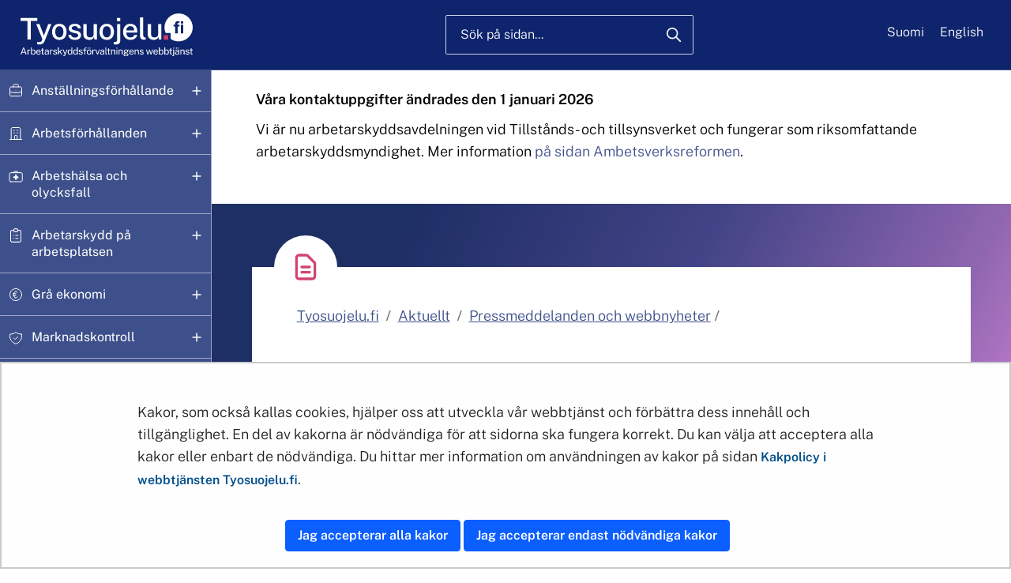

--- FILE ---
content_type: text/html;charset=UTF-8
request_url: https://tyosuojelu.fi/sv/-/arbetsgivare-pa-palsdjursfarmer-ska-skydda-arbetstagare-mot-fagelinfluensa-aven-vid-palsningsarbete
body_size: 24636
content:
<!doctype html>
<html class="ltr" dir="ltr" lang="sv">
 <head> 
  <link rel="alternate" hreflang="sv" href="https://tyosuojelu.fi/sv/-/arbetsgivare-pa-palsdjursfarmer-ska-skydda-arbetstagare-mot-fagelinfluensa-aven-vid-palsningsarbete"> 
  <title>Arbetsgivare på pälsdjursfarmer ska skydda arbetstagare mot fågelinfluensa även vid pälsningsarbete - Tyosuojelu.fi - Arbetarskyddsförvaltningen</title> 
  <meta content="initial-scale=1.0, width=device-width" name="viewport"> 
  <meta content="text/html; charset=UTF-8" http-equiv="content-type"> 
  <meta content="-" lang="fi-FI" name="description"> 
  <meta content="pressmeddelande,arbetarskydd" lang="fi-FI" name="keywords"> 
  <script data-senna-track="permanent" src="/o/frontend-js-svg4everybody-web/index.js" type="text/javascript"></script> 
  <link href="https://tyosuojelu.fi/o/tsh-2022-theme/images/favicon.ico" rel="shortcut icon"> 
  <script data-senna-track="permanent" src="/o/frontend-js-jquery-web/jquery/jquery.min.js" type="text/javascript"></script> 
  <script data-senna-track="permanent" src="/o/frontend-js-jquery-web/jquery/init.js" type="text/javascript"></script> 
  <script data-senna-track="permanent" src="/o/frontend-js-jquery-web/jquery/ajax.js" type="text/javascript"></script> 
  <script data-senna-track="permanent" src="/o/frontend-js-jquery-web/jquery/bootstrap.bundle.min.js" type="text/javascript"></script> 
  <script data-senna-track="permanent" src="/o/frontend-js-jquery-web/jquery/collapsible_search.js" type="text/javascript"></script> 
  <script data-senna-track="permanent" src="/o/frontend-js-jquery-web/jquery/fm.js" type="text/javascript"></script> 
  <script data-senna-track="permanent" src="/o/frontend-js-jquery-web/jquery/form.js" type="text/javascript"></script> 
  <script data-senna-track="permanent" src="/o/frontend-js-jquery-web/jquery/popper.min.js" type="text/javascript"></script> 
  <script data-senna-track="permanent" src="/o/frontend-js-jquery-web/jquery/side_navigation.js" type="text/javascript"></script> 
  <link data-senna-track="permanent" href="/o/frontend-theme-font-awesome-web/css/main.css" rel="stylesheet" type="text/css"> 
  <meta property="og:description" content="-"> 
  <meta property="og:locale" content="sv_SE"> 
  <meta property="og:locale:alternate" content="en_US"> 
  <meta property="og:locale:alternate" content="sv_SE"> 
  <meta property="og:locale:alternate" content="fi_FI"> 
  <meta property="og:site_name" content="Tyosuojelu.fi - Arbetarskyddsförvaltningen"> 
  <meta property="og:title" content="Arbetsgivare på pälsdjursfarmer ska skydda arbetstagare mot fågelinfluensa även vid pälsningsarbete"> 
  <meta property="og:type" content="article"> 
  <meta property="og:url" content="https://tyosuojelu.fi/sv/-/arbetsgivare-pa-palsdjursfarmer-ska-skydda-arbetstagare-mot-fagelinfluensa-aven-vid-palsningsarbete">  
  <link class="lfr-css-file" data-senna-track="temporary" href="https://tyosuojelu.fi/o/tsh-2022-theme/css/clay.css?browserId=chrome&amp;themeId=tsh2022theme_WAR_tsh2022theme&amp;minifierType=css&amp;languageId=sv_SE&amp;t=1768236604000" id="liferayAUICSS" rel="stylesheet" type="text/css"> 
  <link data-senna-track="temporary" href="/o/frontend-css-web/main.css?browserId=chrome&amp;themeId=tsh2022theme_WAR_tsh2022theme&amp;minifierType=css&amp;languageId=sv_SE&amp;t=1699991559480" id="liferayPortalCSS" rel="stylesheet" type="text/css"> 
  <link data-senna-track="temporary" href="/combo?browserId=chrome&amp;minifierType=&amp;themeId=tsh2022theme_WAR_tsh2022theme&amp;languageId=sv_SE&amp;com_liferay_analytics_reports_web_internal_portlet_AnalyticsReportsPortlet:%2Fcss%2Fmain.css&amp;com_liferay_dynamic_data_mapping_form_web_portlet_DDMFormPortlet:%2Fadmin%2Fcss%2Fmain.css&amp;com_liferay_journal_content_web_portlet_JournalContentPortlet_INSTANCE_adgtbreadCrumbArticle:%2Fcss%2Fmain.css&amp;com_liferay_product_navigation_product_menu_web_portlet_ProductMenuPortlet:%2Fcss%2Fmain.css&amp;com_liferay_site_navigation_menu_web_portlet_SiteNavigationMenuPortlet_INSTANCE_dcje:%2Fcss%2Fmain.css&amp;fi_yja_form_web_portlet_Form_INSTANCE_tsh_233284346:%2Fcss%2Fchunk-vendors.css&amp;fi_yja_form_web_portlet_Form_INSTANCE_tsh_233284346:%2Fcss%2Fmain.css&amp;fi_yja_language_version_tool_web_portlet_LanguageVersionToolSelectionPortlet:%2Fcss%2Fmain.css&amp;t=1768236604000" id="cf2c644b" rel="stylesheet" type="text/css"> 
  <script data-senna-track="temporary" type="text/javascript">
	// <![CDATA[
		var Liferay = Liferay || {};

		Liferay.Browser = {
			acceptsGzip: function() {
				return true;
			},

			

			getMajorVersion: function() {
				return 131.0;
			},

			getRevision: function() {
				return '537.36';
			},
			getVersion: function() {
				return '131.0';
			},

			

			isAir: function() {
				return false;
			},
			isChrome: function() {
				return true;
			},
			isEdge: function() {
				return false;
			},
			isFirefox: function() {
				return false;
			},
			isGecko: function() {
				return true;
			},
			isIe: function() {
				return false;
			},
			isIphone: function() {
				return false;
			},
			isLinux: function() {
				return false;
			},
			isMac: function() {
				return true;
			},
			isMobile: function() {
				return false;
			},
			isMozilla: function() {
				return false;
			},
			isOpera: function() {
				return false;
			},
			isRtf: function() {
				return true;
			},
			isSafari: function() {
				return true;
			},
			isSun: function() {
				return false;
			},
			isWebKit: function() {
				return true;
			},
			isWindows: function() {
				return false;
			}
		};

		Liferay.Data = Liferay.Data || {};

		Liferay.Data.ICONS_INLINE_SVG = true;

		Liferay.Data.NAV_SELECTOR = '#navigation';

		Liferay.Data.NAV_SELECTOR_MOBILE = '#navigationCollapse';

		Liferay.Data.isCustomizationView = function() {
			return false;
		};

		Liferay.Data.notices = [
			

			
		];

		Liferay.PortletKeys = {
			DOCUMENT_LIBRARY: 'com_liferay_document_library_web_portlet_DLPortlet',
			DYNAMIC_DATA_MAPPING: 'com_liferay_dynamic_data_mapping_web_portlet_DDMPortlet',
			ITEM_SELECTOR: 'com_liferay_item_selector_web_portlet_ItemSelectorPortlet'
		};

		Liferay.PropsValues = {
			JAVASCRIPT_SINGLE_PAGE_APPLICATION_TIMEOUT: 0,
			NTLM_AUTH_ENABLED: false,
			UPLOAD_SERVLET_REQUEST_IMPL_MAX_SIZE: 3048576000
		};

		Liferay.ThemeDisplay = {

			

			
				getLayoutId: function() {
					return '6969';
				},

				

				getLayoutRelativeControlPanelURL: function() {
					return '/sv/group/tyosuojelu/~/control_panel/manage';
				},

				getLayoutRelativeURL: function() {
					return '/sv/-/arbetsgivare-pa-palsdjursfarmer-ska-skydda-arbetstagare-mot-fagelinfluensa-aven-vid-palsningsarbete';
				},
				getLayoutURL: function() {
					return '/sv/-/arbetsgivare-pa-palsdjursfarmer-ska-skydda-arbetstagare-mot-fagelinfluensa-aven-vid-palsningsarbete';
				},
				getParentLayoutId: function() {
					return '0';
				},
				isControlPanel: function() {
					return false;
				},
				isPrivateLayout: function() {
					return 'false';
				},
				isVirtualLayout: function() {
					return false;
				},
			

			getBCP47LanguageId: function() {
				return 'sv-SE';
			},
			getCanonicalURL: function() {

				

				return '\x2f-\x2farbetsgivare-pa-palsdjursfarmer-ska-skydda-arbetstagare-mot-fagelinfluensa-aven-vid-palsningsarbete';
			},
			getCDNBaseURL: function() {
				return 'https://tyosuojelu.fi';
			},
			getCDNDynamicResourcesHost: function() {
				return '';
			},
			getCDNHost: function() {
				return '';
			},
			getCompanyGroupId: function() {
				return '10197';
			},
			getCompanyId: function() {
				return '10157';
			},
			getDefaultLanguageId: function() {
				return 'fi_FI';
			},
			getDoAsUserIdEncoded: function() {
				return '';
			},
			getLanguageId: function() {
				return 'sv_SE';
			},
			getParentGroupId: function() {
				return '154017715';
			},
			getPathContext: function() {
				return '';
			},
			getPathImage: function() {
				return '/image';
			},
			getPathJavaScript: function() {
				return '/o/frontend-js-web';
			},
			getPathMain: function() {
				return '/sv/c';
			},
			getPathThemeImages: function() {
				return 'https://tyosuojelu.fi/o/tsh-2022-theme/images';
			},
			getPathThemeRoot: function() {
				return '/o/tsh-2022-theme';
			},
			getPlid: function() {
				return '233284346';
			},
			getPortalURL: function() {
				return 'https://tyosuojelu.fi';
			},
			getRealUserId: function() {
				return '10161';
			},
			getScopeGroupId: function() {
				return '154017715';
			},
			getScopeGroupIdOrLiveGroupId: function() {
				return '154017715';
			},
			getSessionId: function() {
				return '';
			},
			getSiteAdminURL: function() {
				return 'https://tyosuojelu.fi/group/tyosuojelu/~/control_panel/manage?p_p_lifecycle=0&p_p_state=maximized&p_p_mode=view';
			},
			getSiteGroupId: function() {
				return '154017715';
			},
			getURLControlPanel: function() {
				return '/sv/group/control_panel?refererPlid=233284346';
			},
			getURLHome: function() {
				return 'https\x3a\x2f\x2ftyosuojelu\x2efi\x2f';
			},
			getUserEmailAddress: function() {
				return '';
			},
			getUserId: function() {
				return '10161';
			},
			getUserName: function() {
				return '';
			},
			isAddSessionIdToURL: function() {
				return false;
			},
			isImpersonated: function() {
				return false;
			},
			isSignedIn: function() {
				return false;
			},

			isStagedPortlet: function() {
				
					
						return false;
					
				
			},

			isStateExclusive: function() {
				return false;
			},
			isStateMaximized: function() {
				return false;
			},
			isStatePopUp: function() {
				return false;
			}
		};

		var themeDisplay = Liferay.ThemeDisplay;

		Liferay.AUI = {

			

			getAvailableLangPath: function() {
				return 'available_languages.jsp?browserId=chrome&themeId=tsh2022theme_WAR_tsh2022theme&colorSchemeId=01&languageId=sv_SE&t=1768727169827';
			},
			getCombine: function() {
				return false;
			},
			getComboPath: function() {
				return '/combo/?browserId=chrome&minifierType=&languageId=sv_SE&t=1768243765590&';
			},
			getDateFormat: function() {
				return '%Y-%m-%d';
			},
			getEditorCKEditorPath: function() {
				return '/o/frontend-editor-ckeditor-web';
			},
			getFilter: function() {
				var filter = 'raw';

				
					

				return filter;
			},
			getFilterConfig: function() {
				var instance = this;

				var filterConfig = null;

				if (!instance.getCombine()) {
					filterConfig = {
						replaceStr: '.js' + instance.getStaticResourceURLParams(),
						searchExp: '\\.js$'
					};
				}

				return filterConfig;
			},
			getJavaScriptRootPath: function() {
				return '/o/frontend-js-web';
			},
			getLangPath: function() {
				return 'aui_lang.jsp?browserId=chrome&themeId=tsh2022theme_WAR_tsh2022theme&colorSchemeId=01&languageId=sv_SE&t=1768243765590';
			},
			getPortletRootPath: function() {
				return '/html/portlet';
			},
			getStaticResourceURLParams: function() {
				return '?browserId=chrome&minifierType=&languageId=sv_SE&t=1768243765590';
			}
		};

		Liferay.authToken = 'Qx3yffVI';

		

		Liferay.currentURL = '\x2fsv\x2f-\x2farbetsgivare-pa-palsdjursfarmer-ska-skydda-arbetstagare-mot-fagelinfluensa-aven-vid-palsningsarbete';
		Liferay.currentURLEncoded = '\x252Fsv\x252F-\x252Farbetsgivare-pa-palsdjursfarmer-ska-skydda-arbetstagare-mot-fagelinfluensa-aven-vid-palsningsarbete';
	// ]]>
</script> 
  <script src="/o/js_loader_config?t=1768243775498" type="text/javascript"></script> 
  <script data-senna-track="permanent" src="/o/frontend-js-aui-web/aui/aui/aui.js" type="text/javascript"></script> 
  <script data-senna-track="permanent" src="/o/frontend-js-aui-web/liferay/modules.js" type="text/javascript"></script> 
  <script data-senna-track="permanent" src="/o/frontend-js-aui-web/liferay/aui_sandbox.js" type="text/javascript"></script> 
  <script data-senna-track="permanent" src="/o/frontend-js-aui-web/aui/attribute-base/attribute-base.js" type="text/javascript"></script> 
  <script data-senna-track="permanent" src="/o/frontend-js-aui-web/aui/attribute-complex/attribute-complex.js" type="text/javascript"></script> 
  <script data-senna-track="permanent" src="/o/frontend-js-aui-web/aui/attribute-core/attribute-core.js" type="text/javascript"></script> 
  <script data-senna-track="permanent" src="/o/frontend-js-aui-web/aui/attribute-observable/attribute-observable.js" type="text/javascript"></script> 
  <script data-senna-track="permanent" src="/o/frontend-js-aui-web/aui/attribute-extras/attribute-extras.js" type="text/javascript"></script> 
  <script data-senna-track="permanent" src="/o/frontend-js-aui-web/aui/event-custom-base/event-custom-base.js" type="text/javascript"></script> 
  <script data-senna-track="permanent" src="/o/frontend-js-aui-web/aui/event-custom-complex/event-custom-complex.js" type="text/javascript"></script> 
  <script data-senna-track="permanent" src="/o/frontend-js-aui-web/aui/oop/oop.js" type="text/javascript"></script> 
  <script data-senna-track="permanent" src="/o/frontend-js-aui-web/aui/aui-base-lang/aui-base-lang.js" type="text/javascript"></script> 
  <script data-senna-track="permanent" src="/o/frontend-js-aui-web/liferay/dependency.js" type="text/javascript"></script> 
  <script data-senna-track="permanent" src="/o/frontend-js-aui-web/liferay/util.js" type="text/javascript"></script> 
  <script data-senna-track="permanent" src="/o/frontend-js-web/loader/config.js" type="text/javascript"></script> 
  <script data-senna-track="permanent" src="/o/frontend-js-web/loader/loader.js" type="text/javascript"></script> 
  <script data-senna-track="permanent" src="/o/frontend-js-web/liferay/dom_task_runner.js" type="text/javascript"></script> 
  <script data-senna-track="permanent" src="/o/frontend-js-web/liferay/events.js" type="text/javascript"></script> 
  <script data-senna-track="permanent" src="/o/frontend-js-web/liferay/lazy_load.js" type="text/javascript"></script> 
  <script data-senna-track="permanent" src="/o/frontend-js-web/liferay/liferay.js" type="text/javascript"></script> 
  <script data-senna-track="permanent" src="/o/frontend-js-web/liferay/global.bundle.js" type="text/javascript"></script> 
  <script data-senna-track="permanent" src="/o/frontend-js-web/liferay/portlet.js" type="text/javascript"></script> 
  <script data-senna-track="permanent" src="/o/frontend-js-web/liferay/workflow.js" type="text/javascript"></script> 
  <script data-senna-track="temporary" src="/o/js_bundle_config?t=1768243788580" type="text/javascript"></script> 
  <script data-senna-track="temporary" type="text/javascript">
	// <![CDATA[
		
			
				
		

		

		
	// ]]>
</script> 
  <!-- Snoobi siteanalytics V2.4 --> 
   
  <style>
:root {
    --yja-metadata-display-font-style: normal;
}
</style> 
  <meta name="google-site-verification" content="vNNnswYJtd6_WVrAq0U4vpy0bO6D08BgWq9G5UkUhzo"> 
  <style data-senna-track="temporary">
    .columnist {
        color: var(--yja-color-meta, #595959);
        font-family: var(--yja-heading-font-family) !important;
        font-size: var(--yja-font-size-xs) !important;
    }
</style> 
  <link class="lfr-css-file" data-senna-track="temporary" href="https://tyosuojelu.fi/o/tsh-2022-theme/css/main.css?browserId=chrome&amp;themeId=tsh2022theme_WAR_tsh2022theme&amp;minifierType=css&amp;languageId=sv_SE&amp;t=1768236604000" id="liferayThemeCSS" rel="stylesheet" type="text/css"> 
  <style data-senna-track="temporary" type="text/css">
		#portlet_fi_yja_cookie_YjaCookieBannerPortlet a#yja-cookie-manage { color: white; }

/* YJASTMTYO-153 twitter icon overwrite */
.social-share-button .fa-twitter-square.share-icon:before {
    content: " ";
    white-space: pre;
    display: inline-block;

    /* x-twitter icon */
    mask: url('/o/common-ui-resources/images/external/twitter/square-x-twitter.svg?t=1695788744000') no-repeat center;
    -webkit-mask: url('/o/common-ui-resources/images/external/twitter/square-x-twitter.svg?t=1695788744000') no-repeat center;
    mask-size: contain !important;
    -webkit-mask-size: contain !important;
    background-repeat: no-repeat;
    background-size: contain;

    height: 100%;
    width: 1.9rem;
    background-color: black;
}

/* YJASTMTYO-159 */
.news-page .yja-category-group {
    display: none;
}
.news-page:has(.sttinfo-links) {
    .links {
        display: none;
    }
}
	</style> 
  <style data-senna-track="temporary" type="text/css">

		

			

		

			

		

			

		

			

		

			

		

			

		

			

		

			

		

			

		

			

		

	</style> 
  <style>
/* Publication Theme Mobile navigation */
.yja-publication .yja-mobile-navigation { display: none; }
/* YJAOM-815 */
.top-frame .has-control-menu.controls-visible .portlet-asset-publisher .portlet-topper{
    z-index: 3;
}

/* YJAY-3881  */
.chrome .input-group .btn:focus, .chrome .input-group .form-control:focus {
    z-index: inherit;
}

/* SD-30779 */ 
*[lang="ar_SA"], *[lang="ar-SA"], *[lang="ar-SA"] *{ direction: rtl !important; }


/* YJALR71-2924 */
.controls-visible.signed-in .portlet-column-content.empty {min-height: 50px;margin-bottom: 10px;border: 1px dashed #d1d1d1;}

/* YJAVNK-1622 */
.has-control-menu .lfr-add-panel.open-admin-panel.sidenav-menu-slider{
    width: 500px !important;
}
.has-control-menu .lfr-admin-panel.sidenav-menu-slider .product-menu{
    width: 500px !important;
} 

</style> 
  <script>
    /* YJAY-1778 */
    (function () {
        window.YjaSearcher = window.YjaSearcher || {};
        window.YjaSearcher.encodeInput = window.YjaSearcher.encodeInput || function (userInput) {
            return encodeURIComponent(userInput).trim()
                .replace(/%2[f|F]/g, '/')
                .replace(/%5[c|C]/g, '%20')
                .replace(",", "%2C")
                .replace("\"", "%22")
                .replace("!", "%21")
                .replace("&", "%26")
                .replace("'", "%27")
                .replace('(', '%28')
                .replace(')', '%29');
        };

        window.YjaSearcher.readInput = window.YjaSearcher.readInput || function (input) {
            input = input || '';
            if (('' + input).trim().indexOf('#') < 0) {
                input = '#' + input;
            }
            var keywords = $(input).val();
            keywords = window.YjaSearcher.encodeInput(keywords);
            return keywords;
        };

        window.YjaSearcher.submitSearchForm = window.YjaSearcher.submitSearchForm || function (input) {
            var keywords = window.YjaSearcher.readInput(input);
            var formSearchUrl = window.YjaSearcher.formSearchUrl;
            if (formSearchUrl && keywords) {
                document.location.href = formSearchUrl + "?q=" + keywords;
            }
        };
    })();
</script> 
  <style data-senna-track="temporary" type="text/css">
</style> 
  <link data-senna-track="permanent" href="https://tyosuojelu.fi/combo?browserId=chrome&amp;minifierType=css&amp;languageId=sv_SE&amp;t=1768243762831&amp;/o/yja-common-ui-theme-contributor/css/yja-common-ui.css" rel="stylesheet" type="text/css"> 
  <script data-senna-track="permanent" src="https://tyosuojelu.fi/o/yja-common-ui-theme-contributor/js/yja-common-ui.js?browserId=chrome&amp;languageId=sv_SE&amp;t=1768243762831" type="text/javascript"></script> 
  <script type="text/javascript">
// <![CDATA[
Liferay.on(
	'ddmFieldBlur', function(event) {
		if (window.Analytics) {
			Analytics.send(
				'fieldBlurred',
				'Form',
				{
					fieldName: event.fieldName,
					focusDuration: event.focusDuration,
					formId: event.formId,
					formPageTitle: event.formPageTitle,
					page: event.page,
					title: event.title
				}
			);
		}
	}
);

Liferay.on(
	'ddmFieldFocus', function(event) {
		if (window.Analytics) {
			Analytics.send(
				'fieldFocused',
				'Form',
				{
					fieldName: event.fieldName,
					formId: event.formId,
					formPageTitle: event.formPageTitle,
					page: event.page,
					title: event.title
				}
			);
		}
	}
);

Liferay.on(
	'ddmFormPageShow', function(event) {
		if (window.Analytics) {
			Analytics.send(
				'pageViewed',
				'Form',
				{
					formId: event.formId,
					formPageTitle: event.formPageTitle,
					page: event.page,
					title: event.title
				}
			);
		}
	}
);

Liferay.on(
	'ddmFormSubmit', function(event) {
		if (window.Analytics) {
			Analytics.send(
				'formSubmitted',
				'Form',
				{
					formId: event.formId
				}
			);
		}
	}
);

Liferay.on(
	'ddmFormView', function(event) {
		if (window.Analytics) {
			Analytics.send(
				'formViewed',
				'Form',
				{
					formId: event.formId,
					title: event.title
				}
			);
		}
	}
);
// ]]>
</script> 
  <script data-senna-track="temporary" type="text/javascript">
	if (window.Analytics) {
		window._com_liferay_document_library_analytics_isViewFileEntry = false;
	}
</script> 
  <meta name="twitter:card" content="summary"> 
  <meta name="twitter:url" content="https://tyosuojelu.fi/sv/-/arbetsgivare-pa-palsdjursfarmer-ska-skydda-arbetstagare-mot-fagelinfluensa-aven-vid-palsningsarbete"> 
  <meta property="twitter:title" content="Arbetsgivare på pälsdjursfarmer ska skydda arbetstagare mot fågelinfluensa även vid pälsningsarbete - Tyosuojelu.fi - Arbetarskyddsförvaltningen"> 
  <meta name="twitter:description" content="-"> 
  <script>
        if (typeof define === 'function' && define.amd) {
            define._amd = define.amd;
            define.amd = false;
        }
    </script> 
  <script src="https://tyosuojelu.fi/o/tsh-2022-theme/js/modernizr.2.8.3.custom.js?t=1680519600000" type="text/javascript"></script> 
  <script src="https://tyosuojelu.fi/o/tsh-2022-theme/js/jquery-ui.min.js?t=1680519600000" type="text/javascript"></script> 
  <script src="https://tyosuojelu.fi/o/tsh-2022-theme/js/velocity.min.js?t=1680519600000" type="text/javascript"></script> 
  <script src="https://tyosuojelu.fi/o/tsh-2022-theme/js/raphael-2.1.3.js?t=1680519600000" type="text/javascript"></script> 
  <script src="https://tyosuojelu.fi/o/tsh-2022-theme/js/js_cookie.js?t=1680519600000" type="text/javascript"></script> 
  <script src="https://tyosuojelu.fi/o/tsh-2022-theme/js/cookie-manager.js?browserId=chrome&amp;languageId=sv_SE&amp;t=1768236604000" type="text/javascript"></script> 
  <script type="module" src="https://tyosuojelu.fi/o/tsh-2022-theme/js/combine.js?t=1680519600000"></script> 
  <script type="module" src="https://tyosuojelu.fi/o/tsh-2022-theme/js/combine.js?t=1680519600000"></script> 
  <script src="https://tyosuojelu.fi/o/tsh-2022-theme/js/hyphenopoly/Hyphenopoly_Loader.js?t=1680519600000" type="text/javascript"></script> 
  <script>
        Hyphenopoly.config({
            "paths": {
                "maindir": "https://tyosuojelu.fi/o/tsh-2022-theme/js/hyphenopoly/",
                "patterndir": "https://tyosuojelu.fi/o/tsh-2022-theme/js/hyphenopoly/patterns/"
            },
            "require": {
                "fi": "työsuojeluviranomainen",
                "sv": "arbetarskyddsförvaltningen",
                "en-us": "characteristics"
            }
        });
    </script> 
  <script src="https://tyosuojelu.fi/o/tsh-2022-theme/js/stm-common-copy/link-tool.js?t=1680519600000" type="text/javascript"></script> 
  <script type="module" src="https://tyosuojelu.fi/o/tsh-2022-theme/js/stm-common-copy/stm-common.js?t=1680519600000"></script> 
  <script src="https://tyosuojelu.fi/o/tsh-2022-theme/js/lightbox.min.js?t=1680519600000" type="text/javascript"></script> 
  <link rel="stylesheet" href="https://tyosuojelu.fi/o/tsh-2022-theme/css/lightbox.min.css?t=1680519600000"> 
  <script>
        if (typeof define === 'function' && define._amd) {
            define.amd = define._amd;
        }
    </script> 
  <link rel="stylesheet" type="text/css" href="/o/yja-cookie-consent-web/css/main.css?browserId=chrome&amp;themeId=tsh2022theme_WAR_tsh2022theme&amp;minifierType=css&amp;languageId=sv_SE&amp;t=1768236604000"> 
 </head> 
 <body class="chrome controls-visible  yui3-skin-sam signed-out public-page site " id="top"> 
  <a href="#jump-to-content" id="skip-to-content" tabindex="0">Hoppa till innehåll</a> 
  <script>var YjaSearcher = YjaSearcher || {};
YjaSearcher.formSearchUrl = '/sokresultat';</script> 
  <div id="mode-resolver"></div> 
  <div class="container-fluid" id="wrapper"> 
   <div id="banner-wrapper"> 
    <header id="banner" role="banner" class="container"> 
     <div id="heading" class="row-fluid d-flex"> 
      <div class="site-logo-wrapper d-flex align-items-center"> 
       <div class="site-logo row-fluid d-flex"> 
        <a class="logo tsh-logo-sv" href="/sv" aria-label="Hem"> <img alt="Hem tyosuojelu.fi" class="desktop" src="https://tyosuojelu.fi/o/tsh-2022-theme/images/logo/desktop-tsh-logo-sv.svg"> <img alt="Hem tyosuojelu.fi" class="mobile tablet" src="https://tyosuojelu.fi/o/tsh-2022-theme/images/logo/tablet-mobile-tsh-logo-sv.svg"> </a> 
       </div> 
      </div> 
      <div class="search-bar-wrapper col d-flex align-items-center" role="search"> 
       <div class="search-bar"> 
        <div class="header-search-wrapper d-md-block justify-content-end"> 
         <form id="topSearchform_static" class="inline-form search-form" action="/sokresultat?q=" name="_header_top_search_form" onsubmit="YjaSearcher.submitSearchForm('#search-field');return false;"> 
          <div class="form-inputs"> 
           <div class="form-group"> 
            <input type="search" id="search-field" class="search-field search-txt form-control" name="keywords" placeholder="Sök på sidan..."> 
            <label for="search-field">Sök på sidan...</label> 
           </div> 
           <button class="btn btn-small btn-primary search-btn" type="submit" onclick="YjaSearcher.submitSearchForm('#search-field'); return false;" aria-label="Sök"><span class="lfr-btn-label">Sök</span></button> 
          </div> 
         </form> 
        </div> 
       </div> 
      </div> 
      <div class="navigation-toggle-wrapper col d-flex align-items-center"> 
       <button id="navigation-toggle" class="nav-closed" aria-expanded="false" aria-label="Meny"><span aria-hidden="true" class="tablet-text">Meny</span></button> 
      </div> 
      <div class="language-bar col d-flex align-items-center"> 
       <div class="language-bar-wrapper row-fluid d-flex"> 
        <div class="portlet-boundary portlet-boundary_fi_yja_language_version_tool_web_portlet_LanguageVersionToolSelectionPortlet_  portlet-static portlet-static-end portlet-decorate language-version-selection-portlet " id="p_p_id_fi_yja_language_version_tool_web_portlet_LanguageVersionToolSelectionPortlet_"> 
         <span id="p_fi_yja_language_version_tool_web_portlet_LanguageVersionToolSelectionPortlet"></span> 
         <section class="portlet" id="portlet_fi_yja_language_version_tool_web_portlet_LanguageVersionToolSelectionPortlet"> 
          <div class="portlet-content"> 
           <div class="autofit-float autofit-row portlet-header"> 
            <div class="autofit-col autofit-col-expand"> 
             <!-- custom title fix --> 
             <h2 class="portlet-title-text">Kieliversion valinta</h2> 
            </div> 
           </div> 
           <div class=" portlet-content-container"> 
            <div class="portlet-body"> 
             <ul aria-label="Välj webbplatsens språk" class="sv" id="languageSelectionMenu"> 
              <li class="fi" lang="fi"><a rel="nofollow" href="https://tyosuojelu.fi/?p_p_id=fi_yja_language_version_tool_web_portlet_LanguageVersionToolMissingNotificationPortlet&amp;_fi_yja_language_version_tool_web_portlet_LanguageVersionToolMissingNotificationPortlet_missingLanguageVersion=1"><span class="sr-only">Valitse kieli</span> Suomi</a></li> 
              <li class="sv" lang="sv"><a href="https://tyosuojelu.fi/sv/-/arbetsgivare-pa-palsdjursfarmer-ska-skydda-arbetstagare-mot-fagelinfluensa-aven-vid-palsningsarbete"><span class="sr-only">Välj språket</span> Svenska</a></li> 
              <li class="en" lang="en"><a rel="nofollow" href="https://tyosuojelu.fi/en/?p_p_id=fi_yja_language_version_tool_web_portlet_LanguageVersionToolMissingNotificationPortlet&amp;_fi_yja_language_version_tool_web_portlet_LanguageVersionToolMissingNotificationPortlet_missingLanguageVersion=1"><span class="sr-only">Select language</span> English</a></li> 
             </ul> 
             <div class="yja-metacontent" hidden> 
             </div> 
            </div> 
           </div> 
          </div> 
         </section> 
        </div> 
       </div> 
      </div> 
     </div> 
    </header> 
   </div> 
   <div class="notice-ribbon-container container-fluid py-3" role="banner" aria-label="Attention"> 
    <div class="row"> 
     <div class="notice-ribbon-content container"> 
      <p><strong>Våra kontaktuppgifter ändrades den 1 januari 2026</strong></p> 
      <p>Vi är nu arbetarskyddsavdelningen vid Tillstånds- och tillsynsverket och fungerar som riksomfattande arbetarskyddsmyndighet. Mer information <a href="/sv/om-oss/organisation/ambetsverksreformen">på sidan Ambetsverksreformen</a>.<br> &nbsp;</p> 
     </div> 
    </div> 
   </div> 
   <nav id="navigation" class="hyphenate" aria-label="Huvudmeny" data-language-id="sv_SE"> 
    <div class="navigation-tsh-logo"> 
     <a class="logo tsh-logo-sv" href="/sv" aria-label="Hem"> <img alt="Hem tyosuojelu.fi" class="desktop" src="https://tyosuojelu.fi/o/tsh-2022-theme/images/logo/desktop-tsh-logo-sv.svg"> <img alt="Hem tyosuojelu.fi" class="mobile tablet" src="https://tyosuojelu.fi/o/tsh-2022-theme/images/logo/tablet-mobile-tsh-logo-sv.svg"> </a> 
     <button id="navigation-close" class="btn btn-default close-button" aria-label="Stäng menyn"> <span class="close-button-text">Stäng menyn</span> <span class="close-img"></span> </button> 
    </div> 
    <div id="mobile-language-bar"> 
     <div class="language-bar col d-flex align-items-center"> 
      <div id="tsh-nav-lang" class="language-bar-wrapper row-fluid d-flex"></div> 
     </div> 
    </div> 
    <div class="portlet-boundary portlet-boundary_com_liferay_site_navigation_menu_web_portlet_SiteNavigationMenuPortlet_  portlet-static portlet-static-end portlet-barebone portlet-navigation " id="p_p_id_com_liferay_site_navigation_menu_web_portlet_SiteNavigationMenuPortlet_INSTANCE_com_liferay_site_navigation_menu_web_portlet_SiteNavigationMenuPortlet_233284346_"> 
     <span id="p_com_liferay_site_navigation_menu_web_portlet_SiteNavigationMenuPortlet_INSTANCE_com_liferay_site_navigation_menu_web_portlet_SiteNavigationMenuPortlet_233284346"></span> 
     <section class="portlet" id="portlet_com_liferay_site_navigation_menu_web_portlet_SiteNavigationMenuPortlet_INSTANCE_com_liferay_site_navigation_menu_web_portlet_SiteNavigationMenuPortlet_233284346"> 
      <div class="portlet-content"> 
       <div class=" portlet-content-container"> 
        <div class="portlet-body"> 
        </div> 
       </div> 
      </div> 
     </section> 
    </div> 
   </nav> 
   <div id="content"> 
    <div id="main-content-wrapper"> 
     <div class="layout-content portlet-layout" id="main-content" role="main"> 
      <div class=" mb-lg-0 ml-lg-0 mr-lg-0 mt-lg-0 pb-lg-0 pl-lg-0 pr-lg-0 pt-lg-0" style="box-sizing: border-box;border-style: solid; border-width: 0px;opacity: 1.0;"> 
       <div class=""> 
        <div class=" mb-lg-0 ml-lg-0 mr-lg-0 mt-lg-0 pb-lg-0 pl-lg-0 pr-lg-0 pt-lg-0" style="box-sizing: border-box;border-style: solid; border-width: 0px;opacity: 1.0;"> 
         <div id="fragment-171244164-adgt"> 
          <div class="subpage"> 
           <div id="background-row"> 
            <div id="column-1"> 
             <div id="subpage-hero-article-container"> 
              <div class="title-wrapper"> 
               <div class="title"> 
                <i class="topic-banner-icon hide-topic-banner-icon" aria-hidden="true"></i> 
               </div> 
              </div> 
             </div> 
            </div> 
           </div> 
           <div class="row-fluid column-container" id="top-row"> 
            <div class="span12" id="column-2"> 
             <div> 
              <div id="fragment-content"> 
               <div class="portlet-column portlet-column-first"> 
                <div id="main-content-actual" role="main"> 
                 <div class="portlet"> 
                  <div class="portlet-boundary portlet-boundary_com_liferay_journal_content_web_portlet_JournalContentPortlet_  portlet-static portlet-static-end portlet-decorate portlet-journal-content " id="p_p_id_com_liferay_journal_content_web_portlet_JournalContentPortlet_INSTANCE_adgtbreadCrumbArticle_"> 
                   <span id="p_com_liferay_journal_content_web_portlet_JournalContentPortlet_INSTANCE_adgtbreadCrumbArticle"></span> 
                   <section class="portlet" id="portlet_com_liferay_journal_content_web_portlet_JournalContentPortlet_INSTANCE_adgtbreadCrumbArticle"> 
                    <div class="portlet-content"> 
                     <div class="autofit-float autofit-row portlet-header"> 
                      <div class="autofit-col autofit-col-expand"> 
                       <!-- custom title fix --> 
                       <h2 class="portlet-title-text">Murupolku - mediatiedote ja verkkouutinen - SV</h2> 
                      </div> 
                      <div class="autofit-col autofit-col-end"> 
                       <div class="autofit-section"> 
                        <div class="visible-interaction"> 
                        </div> 
                       </div> 
                      </div> 
                     </div> 
                     <div class=" portlet-content-container"> 
                      <div class="portlet-body"> 
                       <div class="" data-fragments-editor-item-id="10109-182508785" data-fragments-editor-item-type="fragments-editor-mapped-item"> 
                        <div class="journal-content-article " data-analytics-asset-id="182508783" data-analytics-asset-title="Murupolku - mediatiedote ja verkkouutinen - SV" data-analytics-asset-type="web-content"> 
                         <nav class="site-breadcrumbs" id="breadcrumbs"> 
                          <ul aria-label="Breadcrumb spår" class="breadcrumb breadcrumb-horizontal"> 
                           <li><a href="/sv">Tyosuojelu.fi</a> <span class="tsh-divider"></span></li> 
                           <li><a href="/sv/om-oss">Om oss</a> <span class="tsh-divider"></span></li> 
                           <li><a href="/sv/om-oss/aktuellt">Aktuellt</a> <span class="tsh-divider"></span></li> 
                           <li><a href="/sv/om-oss/aktuellt/meddelanden-och-nyheter">Pressmeddelanden och webbnyheter</a><span class="tsh-divider"></span></li> 
                          </ul> 
                         </nav> 
                         <div class="yja-meta-content-info"> 
                         </div> 
                        </div> 
                       </div> 
                      </div> 
                     </div> 
                    </div> 
                   </section> 
                  </div> 
                 </div> 
                 <div class="portlet"> 
                  <div class="portlet-boundary portlet-boundary_fi_yja_journaldisplay_AssetDisplay_  portlet-static portlet-static-end portlet-decorate  " id="p_p_id_fi_yja_journaldisplay_AssetDisplay_"> 
                   <span id="p_fi_yja_journaldisplay_AssetDisplay"></span> 
                   <section class="portlet" id="portlet_fi_yja_journaldisplay_AssetDisplay"> 
                    <div class="portlet-content"> 
                     <div class="autofit-float autofit-row portlet-header"> 
                      <div class="autofit-col autofit-col-expand"> 
                       <!-- custom title fix --> 
                       <h2 class="portlet-title-text"></h2> 
                      </div> 
                     </div> 
                     <div class=" portlet-content-container"> 
                      <div class="portlet-body"> 
                       <div class="journal-content-article " data-analytics-asset-id="208038202" data-analytics-asset-title="Arbetsgivare på pälsdjursfarmer ska skydda arbetstagare mot fågelinfluensa även vid pälsningsarbete" data-analytics-asset-type="web-content"> 
                        <div class="media-item news-page" itemscope itemtype="http://schema.org/Article"> 
                         <h1 itemprop="name">Arbetsgivare på pälsdjursfarmer ska skydda arbetstagare mot fågelinfluensa även vid pälsningsarbete</h1> 
                         <div class="meta clearfix"> 
                          <div class="published row-fluid"> 
                           <span class="ministries date"> <span class="yja-category-group"> </span> </span> 
                           <div class="d-inline-block"> 
                            <span class="icon-time"></span> 
                            <span class="sr-only">Utgivningsdatum </span> 
                            <span class="date">3.11.2023</span> 
                            <span class="time"> 7.00</span> 
                           </div> 
                           <div> 
                            <span class="label"><span class="sr-only">Typ:</span>Pressmeddelande</span> 
                            <script>var snoobiSection = "Pressmeddelande";</script> 
                           </div> 
                          </div> 
                         </div> 
                         <span itemprop="articleBody"> <p class="ingress">Pälsningssäsongen pågår på pälsdjursfarmer i Finland. Arbetarskyddsmyndigheten påminner om arbetsgivarnas skyldighet att skydda arbetstagare mot fågelinfluensa både på farmer och i pälsningscentraler. Arbetsgivaren ska i realtid identifiera och bedöma de risker för arbetstagarnas hälsa och säkerhet som arbetet och arbetsförhållandena medför. Skyldigheten gäller också eventuella biologiska risker som förekommer i arbetet, såsom fågelinfluensa.</p> <p>Arbetshälsoinstitutet har i samarbete med regionförvaltningsverket utarbetat en anvisning för skydd mot fågelinfluensa vid pälsning av pälsdjur. I anvisningen presenteras förutom säkra arbetsmetoder även skyddsanvisningar för pälsningsarbete.</p> <p>Arbetarskyddsmyndigheten påminner om att arbetsgivaren på förhand ska planera det arbete som ska utföras så att den fara eller olägenhet som arbetet orsakar arbetstagarna är så liten som möjligt. Arbetsgivaren ska ge arbetstagarna anvisningar om säkra arbetsmetoder och användning av personlig skyddsutrustning samt följa upp att arbetstagarna följer anvisningarna.</p> <p>Anvisningen finns på Arbetshälsoinstitutets webbsida <a href="https://www.ttl.fi/sv/teman/arbetshalsa/pandemier-och-epidemier/skydd-mot-fagelinfluensa/skydd-mot-fagelinfluensa-vid-palsning-av-palsdjur" class="yja-external-link">Skydd mot fågelinfluensa vid pälsning av pälsdjur (ttl.fi)</a></p> 
                          <hr> 
                          <div class="sttinfo-contacts"> 
                           <h2>Kontakter</h2> 
                           <p class="sttinfo-single-contact">Överinspektör Piia Koskinen<br>Regionförvaltningsverket i Västra och Inre Finland, ansvarsområdet för arbetarskyddet<br>Tfn 0295 018 679<br><a href="/cdn-cgi/l/email-protection" class="__cf_email__" data-cfemail="8fe9e0fde1eee2e1a1eae9fbeafde1eee2e1cffde9f9a1e9e6">[email&#160;protected]</a></p> 
                          </div> 
                          <hr> 
                          <div class="sttinfo-links"> 
                           <h2>Länkar</h2> 
                           <ul class="sttinfo-links-list"> 
                            <li><a href="https://www.ttl.fi/sv/teman/arbetshalsa/pandemier-och-epidemier/skydd-mot-fagelinfluensa/skydd-mot-fagelinfluensa-vid-palsning-av-palsdjur" target="_blank" class="yja-external-link">Skydd mot fågelinfluensa vid pälsning av pälsdjur (ttl.fi)</a></li> 
                           </ul> 
                          </div> </span> 
                         <div class="links margin-bottom"> 
                         </div> 
                         <div class="links margin-bottom"> 
                         </div> 
                         <div class="meta bottom-meta" itemprop="keywords"> 
                          <div class="yja-category-group"> 
                           <span class="yja-tag">Arbetarskydd</span> 
                          </div> 
                          <div role="navigation" class="yja-tag-group" aria-label="Nyckelord"></div> 
                         </div> 
                        </div> 
                       </div> 
                      </div> 
                     </div> 
                    </div> 
                   </section> 
                  </div> 
                 </div> 
                 <div class="back-links"> 
                  <div class="back-links"> 
                   <p><a class="previous-page" id="adt-prev-page" href="javascript:history.length>0?history.back(): window.location = 'https://www.tyosuojelu.fi';"></a></p> 
                  </div> 
                 </div> 
                </div> 
               </div> 
              </div> 
             </div> 
             <div id="bottom-links"> 
              <div class="share-links"> 
               <div class="social-share-buttons big" data-text="" data-buttons="facebook,twitter,linkedin,mail"> 
               </div> 
              </div> 
              <div class="action-links"> 
               <div class="feedback-block"> 
                <a class="page-feedback" role="button" href="#"></a> 
                <span class="slash">/</span> 
               </div> 
               <div class="print-block"> 
                <a class="print" role="button" href="javascript:window.print()"></a> 
               </div> 
              </div> 
             </div> 
            </div> 
           </div> 
          </div> 
         </div> 
         <style>.topic-banner-icon {
  background: url("/o/tsh-2022-theme/images/icons_outline/outline_24/document-text.svg");
}</style> 
         <script data-cfasync="false" src="/cdn-cgi/scripts/5c5dd728/cloudflare-static/email-decode.min.js"></script><script>(function() {var configuration = {}; var fragmentElement = document.querySelector('#fragment-171244164-adgt'); var fragmentNamespace = 'adgt';let docLang = document.getElementsByTagName('html')[0].getAttribute('lang').substring(0,2);
let terms = {};
if(docLang !== null) {
  if(docLang === 'sv') {
    terms = {
      'share' : 'Dela',
      'feedback' : 'Ge respons',
      'feedbackUrl' : '/sv/om-oss/respons',
      'print' : 'Skriv ut',
      'prevpage' : 'Föregående sida'
    }
  } else if(docLang === 'en') {
    terms = {
      'share' : 'Share',
      'feedback' : 'Give feedback',
      'feedbackUrl' : '/en/about-us/feedback',
      'print' : 'Print',
      'prevpage' : 'Previous page'
    }
  } else {
    terms = {
      'share' : 'Jaa',
      'feedback' : 'Anna palautetta',
      'feedbackUrl' : '/tietoa-meista/palaute',
      'print' : 'Tulosta',
      'prevpage' : 'Edellinen sivu'
    }
  }

  $('#adt-prev-page').text(terms.prevpage);
  $('#bottom-links .share-links > div').attr('data-text',terms.share);
  $('#bottom-links .feedback-block > a.page-feedback').text(terms.feedback);
  $('#bottom-links .feedback-block > a.page-feedback').attr('href', terms.feedbackUrl);
  $('#bottom-links .print-block > a.print').text(terms.print);
};}());</script> 
        </div> 
       </div> 
       <div class=""> 
        <div class=" mb-lg-0 ml-lg-0 mr-lg-0 mt-lg-0 pb-lg-0 pl-lg-0 pr-lg-0 pt-lg-0" style="box-sizing: border-box;border-style: solid; border-width: 0px;opacity: 1.0;"> 
         <div id="fragment-182486949-dcje"> 
          <div id="nav-display-page" class="fragment_182486949"> 
           <div class="portlet"> 
            <div class="portlet-boundary portlet-boundary_com_liferay_site_navigation_menu_web_portlet_SiteNavigationMenuPortlet_  portlet-static portlet-static-end portlet-decorate portlet-navigation " id="p_p_id_com_liferay_site_navigation_menu_web_portlet_SiteNavigationMenuPortlet_INSTANCE_dcje_"> 
             <span id="p_com_liferay_site_navigation_menu_web_portlet_SiteNavigationMenuPortlet_INSTANCE_dcje"></span> 
             <section class="portlet" id="portlet_com_liferay_site_navigation_menu_web_portlet_SiteNavigationMenuPortlet_INSTANCE_dcje"> 
              <div class="portlet-content"> 
               <div class="autofit-float autofit-row portlet-header"> 
                <div class="autofit-col autofit-col-expand"> 
                 <!-- custom title fix --> 
                 <h2 class="portlet-title-text">Navigeringsmeny</h2> 
                </div> 
               </div> 
               <div class=" portlet-content-container"> 
                <div class="portlet-body"> 
                 <div id="first-ul" class="initialPosition list-menu" aria-label="Platsens sidor"> 
                  <ul class="layouts level-1"> 
                   <li class="lfr-nav-item open"><a class="lfr-nav-item open" href="https://tyosuojelu.fi/sv/anstallningsforhallande">Anställningsförhållande</a> 
                    <ul class="layouts level-2"> 
                     <li class="lfr-nav-item open"><a class="lfr-nav-item open" href="https://tyosuojelu.fi/sv/anstallningsforhallande/anstallningsforhallandets-kannetecken">Anställningsförhållandets kännetecken</a></li> 
                     <li class="lfr-nav-item open"><a class="lfr-nav-item open" href="https://tyosuojelu.fi/sv/anstallningsforhallande/arbetsavtal">Arbetsavtal</a> 
                      <ul class="layouts level-3"> 
                       <li class="lfr-nav-item open"><a class="lfr-nav-item open" href="https://tyosuojelu.fi/sv/anstallningsforhallande/arbetsavtal/avtalstid">Avtalstid</a></li> 
                       <li class="lfr-nav-item open"><a class="lfr-nav-item open" href="https://tyosuojelu.fi/sv/anstallningsforhallande/arbetsavtal/provotid">Prövotid</a></li> 
                       <li class="lfr-nav-item open"><a class="lfr-nav-item open" href="https://tyosuojelu.fi/sv/anstallningsforhallande/arbetsavtal/arbetsvillkor">Arbetsvillkor</a></li> 
                       <li class="lfr-nav-item open"><a class="lfr-nav-item open" href="https://tyosuojelu.fi/sv/anstallningsforhallande/arbetsavtal/konkurrerande-verksamhet-och-konkurrensforbudsavtal">Konkurrerande verksamhet och konkurrensförbudsavtal</a></li> 
                      </ul></li> 
                     <li class="lfr-nav-item open"><a class="lfr-nav-item open" href="https://tyosuojelu.fi/sv/anstallningsforhallande/arbetstid">Arbetstid</a> 
                      <ul class="layouts level-3"> 
                       <li class="lfr-nav-item open"><a class="lfr-nav-item open" href="https://tyosuojelu.fi/sv/anstallningsforhallande/arbetstid/ordinarie">Ordinarie arbetstid</a></li> 
                       <li class="lfr-nav-item open"><a class="lfr-nav-item open" href="https://tyosuojelu.fi/sv/anstallningsforhallande/arbetstid/flextid">Flextid</a></li> 
                       <li class="lfr-nav-item open"><a class="lfr-nav-item open" href="https://tyosuojelu.fi/sv/anstallningsforhallande/arbetstid/varierande">Varierande arbetstid</a></li> 
                       <li class="lfr-nav-item open"><a class="lfr-nav-item open" href="https://tyosuojelu.fi/sv/anstallningsforhallande/arbetstid/utokad-flextid">Utökad flextid</a></li> 
                       <li class="lfr-nav-item open"><a class="lfr-nav-item open" href="https://tyosuojelu.fi/sv/anstallningsforhallande/arbetstid/arbetstidsbank">Arbetstidsbank</a></li> 
                       <li class="lfr-nav-item open"><a class="lfr-nav-item open" href="https://tyosuojelu.fi/sv/anstallningsforhallande/arbetstid/vilotider">Vilotid och raster</a></li> 
                       <li class="lfr-nav-item open"><a class="lfr-nav-item open" href="https://tyosuojelu.fi/sv/anstallningsforhallande/arbetstid/mer-och-overtidsarbete">Mer- och övertidsarbete</a></li> 
                       <li class="lfr-nav-item open"><a class="lfr-nav-item open" href="https://tyosuojelu.fi/sv/anstallningsforhallande/arbetstid/planering-och-uppfoljning">Planering och uppföljning</a></li> 
                       <li class="lfr-nav-item open"><a class="lfr-nav-item open" href="https://tyosuojelu.fi/sv/anstallningsforhallande/arbetstid/maximal-arbetstid">Maximal arbetstid</a></li> 
                      </ul></li> 
                     <li class="lfr-nav-item open"><a class="lfr-nav-item open" href="https://tyosuojelu.fi/sv/anstallningsforhallande/lon">Lön</a> 
                      <ul class="layouts level-3"> 
                       <li class="lfr-nav-item open"><a class="lfr-nav-item open" href="https://tyosuojelu.fi/sv/anstallningsforhallande/lon/lonebetalning">Lönebetalning</a></li> 
                       <li class="lfr-nav-item open"><a class="lfr-nav-item open" href="https://tyosuojelu.fi/sv/anstallningsforhallande/lon/felaktig-utbetalning">Felaktig utbetalning</a></li> 
                       <li class="lfr-nav-item open"><a class="lfr-nav-item open" href="https://tyosuojelu.fi/sv/anstallningsforhallande/lon/sjukdomstid">Sjukdomstid</a></li> 
                       <li class="lfr-nav-item open"><a class="lfr-nav-item open" href="https://tyosuojelu.fi/sv/anstallningsforhallande/lon/arbetsgivarens-fordringar">Arbetsgivarens fordringar</a></li> 
                      </ul></li> 
                     <li class="lfr-nav-item open"><a class="lfr-nav-item open" href="https://tyosuojelu.fi/sv/anstallningsforhallande/semester">Semester</a> 
                      <ul class="layouts level-3"> 
                       <li class="lfr-nav-item open"><a class="lfr-nav-item open" href="https://tyosuojelu.fi/sv/anstallningsforhallande/semester/intjaning">Intjäning</a></li> 
                       <li class="lfr-nav-item open"><a class="lfr-nav-item open" href="https://tyosuojelu.fi/sv/anstallningsforhallande/semester/tidpunkt">Tidpunkt</a></li> 
                       <li class="lfr-nav-item open"><a class="lfr-nav-item open" href="https://tyosuojelu.fi/sv/anstallningsforhallande/semester/semesterlon-och-ersattning">Semesterlön och semesterersättning</a></li> 
                       <li class="lfr-nav-item open"><a class="lfr-nav-item open" href="https://tyosuojelu.fi/sv/anstallningsforhallande/semester/ledighet-i-deltidsarbete">Ledighet i deltidsarbete</a></li> 
                      </ul></li> 
                     <li class="lfr-nav-item open"><a class="lfr-nav-item open" href="https://tyosuojelu.fi/sv/anstallningsforhallande/familje-och-andra-ledigheter">Familje- och andra ledigheter</a> 
                      <ul class="layouts level-3"> 
                       <li class="lfr-nav-item open"><a class="lfr-nav-item open" href="https://tyosuojelu.fi/sv/anstallningsforhallande/familje-och-andra-ledigheter/familjeledighet">Familjeledighet</a> 
                        <ul class="layouts level-4"> 
                         <li class="lfr-nav-item open"><a class="lfr-nav-item open" href="https://tyosuojelu.fi/sv/anstallningsforhallande/familje-och-andra-ledigheter/familjeledighet/graviditets-och-foraldraledighet">Graviditets- och föräldraledighet</a></li> 
                         <li class="lfr-nav-item open"><a class="lfr-nav-item open" href="https://tyosuojelu.fi/sv/anstallningsforhallande/familje-och-andra-ledigheter/familjeledighet/vardledighet">Vårdledighet</a></li> 
                         <li class="lfr-nav-item open"><a class="lfr-nav-item open" href="https://tyosuojelu.fi/sv/anstallningsforhallande/familje-och-andra-ledigheter/familjeledighet/partiell-vardledighet">Partiell vårdledighet</a></li> 
                         <li class="lfr-nav-item open"><a class="lfr-nav-item open" href="https://tyosuojelu.fi/sv/anstallningsforhallande/familje-och-andra-ledigheter/familjeledighet/tillfallig-vardledighet">Tillfällig vårdledighet</a></li> 
                         <li class="lfr-nav-item open"><a class="lfr-nav-item open" href="https://tyosuojelu.fi/sv/anstallningsforhallande/familje-och-andra-ledigheter/familjeledighet/ledighet-for-vard-av-anhorig">Ledighet för vård av anhörig</a></li> 
                         <li class="lfr-nav-item open"><a class="lfr-nav-item open" href="https://tyosuojelu.fi/sv/anstallningsforhallande/familje-och-andra-ledigheter/familjeledighet/annan-franvaro">Annan frånvaro</a></li> 
                        </ul></li> 
                       <li class="lfr-nav-item open"><a class="lfr-nav-item open" href="https://tyosuojelu.fi/sv/anstallningsforhallande/familje-och-andra-ledigheter/studieledighet">Studieledighet</a></li> 
                       <li class="lfr-nav-item open"><a class="lfr-nav-item open" href="https://tyosuojelu.fi/sv/anstallningsforhallande/familje-och-andra-ledigheter/partiell_alderspension">Partiell ålderspension</a></li> 
                      </ul></li> 
                     <li class="lfr-nav-item open"><a class="lfr-nav-item open" href="https://tyosuojelu.fi/sv/anstallningsforhallande/permittering">Permittering</a></li> 
                     <li class="lfr-nav-item open"><a class="lfr-nav-item open" href="https://tyosuojelu.fi/sv/anstallningsforhallande/rattigheter-och-skyldigheter-i-arbetet">Rättigheter och skyldigheter i arbetet</a> 
                      <ul class="layouts level-3"> 
                       <li class="lfr-nav-item open"><a class="lfr-nav-item open" href="https://tyosuojelu.fi/sv/anstallningsforhallande/rattigheter-och-skyldigheter-i-arbetet/ratt-att-leda-arbetet">Rätt att leda arbetet</a></li> 
                       <li class="lfr-nav-item open"><a class="lfr-nav-item open" href="https://tyosuojelu.fi/sv/anstallningsforhallande/rattigheter-och-skyldigheter-i-arbetet/integritetsskydd">Integritetsskydd</a> 
                        <ul class="layouts level-4"> 
                         <li class="lfr-nav-item open"><a class="lfr-nav-item open" href="https://tyosuojelu.fi/sv/anstallningsforhallande/rattigheter-och-skyldigheter-i-arbetet/integritetsskydd/teknisk-overvakning">Teknisk övervakning</a></li> 
                         <li class="lfr-nav-item open"><a class="lfr-nav-item open" href="https://tyosuojelu.fi/sv/anstallningsforhallande/rattigheter-och-skyldigheter-i-arbetet/integritetsskydd/e-post">E-post</a></li> 
                         <li class="lfr-nav-item open"><a class="lfr-nav-item open" href="https://tyosuojelu.fi/sv/anstallningsforhallande/rattigheter-och-skyldigheter-i-arbetet/integritetsskydd/halsouppgifter">Hälsouppgifter</a></li> 
                         <li class="lfr-nav-item open"><a class="lfr-nav-item open" href="https://tyosuojelu.fi/sv/anstallningsforhallande/rattigheter-och-skyldigheter-i-arbetet/integritetsskydd/kredituppgifter">Kredituppgifter</a></li> 
                         <li class="lfr-nav-item open"><a class="lfr-nav-item open" href="https://tyosuojelu.fi/sv/anstallningsforhallande/rattigheter-och-skyldigheter-i-arbetet/integritetsskydd/drogtestning">Drogtestning</a></li> 
                        </ul></li> 
                       <li class="lfr-nav-item open"><a class="lfr-nav-item open" href="https://tyosuojelu.fi/sv/anstallningsforhallande/rattigheter-och-skyldigheter-i-arbetet/varning">Varning</a></li> 
                      </ul></li> 
                     <li class="lfr-nav-item open"><a class="lfr-nav-item open" href="https://tyosuojelu.fi/sv/anstallningsforhallande/avslutande">Avslutande</a> 
                      <ul class="layouts level-3"> 
                       <li class="lfr-nav-item open"><a class="lfr-nav-item open" href="https://tyosuojelu.fi/sv/anstallningsforhallande/avslutande/havning">Hävning</a></li> 
                       <li class="lfr-nav-item open"><a class="lfr-nav-item open" href="https://tyosuojelu.fi/sv/anstallningsforhallande/avslutande/uppsagning">Uppsägning</a> 
                        <ul class="layouts level-4"> 
                         <li class="lfr-nav-item open"><a class="lfr-nav-item open" href="https://tyosuojelu.fi/sv/anstallningsforhallande/avslutande/uppsagning/personrelaterade-grunder">Personrelaterade grunder</a></li> 
                         <li class="lfr-nav-item open"><a class="lfr-nav-item open" href="https://tyosuojelu.fi/sv/anstallningsforhallande/avslutande/uppsagning/ekonomiska-och-produktionsrelaterade-grunder">Ekonomiska och produktionsrelaterade grunder</a></li> 
                         <li class="lfr-nav-item open"><a class="lfr-nav-item open" href="https://tyosuojelu.fi/sv/anstallningsforhallande/avslutande/uppsagning/uppsagningstider">Uppsägningstider</a></li> 
                        </ul></li> 
                       <li class="lfr-nav-item open"><a class="lfr-nav-item open" href="https://tyosuojelu.fi/sv/anstallningsforhallande/avslutande/sarskilda-situationer">Särskilda situationer</a></li> 
                      </ul></li> 
                     <li class="lfr-nav-item open"><a class="lfr-nav-item open" href="https://tyosuojelu.fi/sv/anstallningsforhallande/arbetsintyg">Arbetsintyg</a></li> 
                     <li class="lfr-nav-item open"><a class="lfr-nav-item open" href="https://tyosuojelu.fi/sv/anstallningsforhallande/hyrt-arbete">Hyrt arbete</a> 
                      <ul class="layouts level-3"> 
                       <li class="lfr-nav-item open"><a class="lfr-nav-item open" href="https://tyosuojelu.fi/sv/anstallningsforhallande/hyrt-arbete/minimivillkor">Minimivillkor</a></li> 
                       <li class="lfr-nav-item open"><a class="lfr-nav-item open" href="https://tyosuojelu.fi/sv/anstallningsforhallande/hyrt-arbete/viss-tid">Viss tid</a></li> 
                       <li class="lfr-nav-item open"><a class="lfr-nav-item open" href="https://tyosuojelu.fi/sv/anstallningsforhallande/hyrt-arbete/arbetstid">Arbetstid</a></li> 
                       <li class="lfr-nav-item open"><a class="lfr-nav-item open" href="https://tyosuojelu.fi/sv/anstallningsforhallande/hyrt-arbete/semester-och-familjeledigheter">Semester och familjeledigheter</a></li> 
                       <li class="lfr-nav-item open"><a class="lfr-nav-item open" href="https://tyosuojelu.fi/sv/anstallningsforhallande/hyrt-arbete/foretagshalsovard">Företagshälsovård</a></li> 
                      </ul></li> 
                     <li class="lfr-nav-item open"><a class="lfr-nav-item open" href="https://tyosuojelu.fi/sv/anstallningsforhallande/motorfordonsforares-arbetstid">Motorfordonsförares arbetstid</a> 
                      <ul class="layouts level-3"> 
                       <li class="lfr-nav-item open"><a class="lfr-nav-item open" href="https://tyosuojelu.fi/sv/anstallningsforhallande/motorfordonsforares-arbetstid/forarens-korjournal">Förarens körjournal</a></li> 
                      </ul></li> 
                     <li class="lfr-nav-item open"><a class="lfr-nav-item open" href="https://tyosuojelu.fi/sv/anstallningsforhallande/kor-och-vilotider">Kör- och vilotider</a> 
                      <ul class="layouts level-3"> 
                       <li class="lfr-nav-item open"><a class="lfr-nav-item open" href="https://tyosuojelu.fi/sv/anstallningsforhallande/kor-och-vilotider/bestammelser">Bestämmelser om kör- och vilotider</a></li> 
                       <li class="lfr-nav-item open"><a class="lfr-nav-item open" href="https://tyosuojelu.fi/sv/anstallningsforhallande/kor-och-vilotider/undantag">Undantag</a></li> 
                       <li class="lfr-nav-item open"><a class="lfr-nav-item open" href="https://tyosuojelu.fi/sv/anstallningsforhallande/kor-och-vilotider/fardskrivare">Färdskrivare</a></li> 
                       <li class="lfr-nav-item open"><a class="lfr-nav-item open" href="https://tyosuojelu.fi/sv/anstallningsforhallande/kor-och-vilotider/anvisningar-om-fardskrivare">Anvisningar om färdskrivare</a></li> 
                       <li class="lfr-nav-item open"><a class="lfr-nav-item open" href="https://tyosuojelu.fi/sv/anstallningsforhallande/kor-och-vilotider/egenforetagare">Förare som är egenföretagare</a></li> 
                      </ul></li> 
                     <li class="lfr-nav-item open"><a class="lfr-nav-item open" href="https://tyosuojelu.fi/sv/anstallningsforhallande/likabehandling">Likabehandling och diskriminering</a> 
                      <ul class="layouts level-3"> 
                       <li class="lfr-nav-item open"><a class="lfr-nav-item open" href="https://tyosuojelu.fi/sv/anstallningsforhallande/likabehandling/framjande-av-likabehandling">Främjande av likabehandling</a></li> 
                       <li class="lfr-nav-item open"><a class="lfr-nav-item open" href="https://tyosuojelu.fi/sv/anstallningsforhallande/likabehandling/diskriminering">Diskriminering</a> 
                        <ul class="layouts level-4"> 
                         <li class="lfr-nav-item open"><a class="lfr-nav-item open" href="https://tyosuojelu.fi/sv/anstallningsforhallande/likabehandling/diskriminering/gottgorelse">Gottgörelse</a></li> 
                        </ul></li> 
                       <li class="lfr-nav-item open"><a class="lfr-nav-item open" href="https://tyosuojelu.fi/sv/anstallningsforhallande/likabehandling/funktionsnedsattning-och-anpassningar">Funktionsnedsättning och anpassningar</a></li> 
                      </ul></li> 
                     <li class="lfr-nav-item open"><a class="lfr-nav-item open" href="https://tyosuojelu.fi/sv/anstallningsforhallande/utlandsk-arbetstagare">Utländsk arbetstagare</a> 
                      <ul class="layouts level-3"> 
                       <li class="lfr-nav-item open"><a class="lfr-nav-item open" href="https://tyosuojelu.fi/sv/anstallningsforhallande/utlandsk-arbetstagare/ratt-att-arbeta">Rätt att arbeta</a></li> 
                       <li class="lfr-nav-item open"><a class="lfr-nav-item open" href="https://tyosuojelu.fi/sv/anstallningsforhallande/utlandsk-arbetstagare/forvaring-av-uppgifter">Förvaring av uppgifter</a></li> 
                       <li class="lfr-nav-item open"><a class="lfr-nav-item open" href="https://tyosuojelu.fi/sv/anstallningsforhallande/utlandsk-arbetstagare/lagval">Internationella anställningsförhållanden</a></li> 
                      </ul></li> 
                     <li class="lfr-nav-item open"><a class="lfr-nav-item open" href="https://tyosuojelu.fi/sv/anstallningsforhallande/utstationerad-arbetstagare">Utstationerad arbetstagare</a> 
                      <ul class="layouts level-3"> 
                       <li class="lfr-nav-item open"><a class="lfr-nav-item open" href="https://tyosuojelu.fi/sv/anstallningsforhallande/utstationerad-arbetstagare/tillampad-lagstiftning">Tillämpad lagstiftning</a></li> 
                       <li class="lfr-nav-item open"><a class="lfr-nav-item open" href="https://tyosuojelu.fi/sv/anstallningsforhallande/utstationerad-arbetstagare/anmalningsskyldighet">Anmälningsskyldighet</a></li> 
                       <li class="lfr-nav-item open"><a class="lfr-nav-item open" href="https://tyosuojelu.fi/sv/anstallningsforhallande/utstationerad-arbetstagare/foretags-foretradare">Företags företrädare</a></li> 
                       <li class="lfr-nav-item open"><a class="lfr-nav-item open" href="https://tyosuojelu.fi/sv/anstallningsforhallande/utstationerad-arbetstagare/forvaring-av-uppgifter">Förvaring av uppgifter</a></li> 
                       <li class="lfr-nav-item open"><a class="lfr-nav-item open" href="https://tyosuojelu.fi/sv/anstallningsforhallande/utstationerad-arbetstagare/ratt-att-arbeta">Rätt att arbeta</a></li> 
                       <li class="lfr-nav-item open"><a class="lfr-nav-item open" href="https://tyosuojelu.fi/sv/anstallningsforhallande/utstationerad-arbetstagare/arbetstagare-som-utstationerats-till-finland-pa-basen-av-en-foretagsintern-forflyttning-inom-ett-internationellt-foretag">En företagsintern förflyttning inom ett internationellt företag</a></li> 
                       <li class="lfr-nav-item open"><a class="lfr-nav-item open" href="https://tyosuojelu.fi/sv/anstallningsforhallande/utstationerad-arbetstagare/avloning">Avlöning</a> 
                        <ul class="layouts level-4"> 
                         <li class="lfr-nav-item open"><a class="lfr-nav-item open" href="https://tyosuojelu.fi/sv/anstallningsforhallande/utstationerad-arbetstagare/avloning/kollektivavtal">Kollektivavtal</a></li> 
                         <li class="lfr-nav-item open"><a class="lfr-nav-item open" href="https://tyosuojelu.fi/sv/anstallningsforhallande/utstationerad-arbetstagare/avloning/kollektivavtal-inom-byggbranschen">Byggbranschen</a></li> 
                         <li class="lfr-nav-item open"><a class="lfr-nav-item open" href="https://tyosuojelu.fi/sv/anstallningsforhallande/utstationerad-arbetstagare/avloning/kollektivavtal-inom-industribranschen">Industribranschen</a></li> 
                         <li class="lfr-nav-item open"><a class="lfr-nav-item open" href="https://tyosuojelu.fi/sv/anstallningsforhallande/utstationerad-arbetstagare/avloning/kollektivavtal-for-transportbranschen">Transportbranschen</a></li> 
                         <li class="lfr-nav-item open"><a class="lfr-nav-item open" href="https://tyosuojelu.fi/sv/anstallningsforhallande/utstationerad-arbetstagare/avloning/rese-inkvarterings-och-maltidskostnader">Rese-, inkvarterings- och måltidskostnader</a></li> 
                        </ul></li> 
                       <li class="lfr-nav-item open"><a class="lfr-nav-item open" href="https://tyosuojelu.fi/sv/anstallningsforhallande/utstationerad-arbetstagare/arbetstid">Arbetstid</a></li> 
                       <li class="lfr-nav-item open"><a class="lfr-nav-item open" href="https://tyosuojelu.fi/sv/anstallningsforhallande/utstationerad-arbetstagare/olycksfallsforsakring">Olycksfallsförsäkring</a></li> 
                       <li class="lfr-nav-item open"><a class="lfr-nav-item open" href="https://tyosuojelu.fi/sv/anstallningsforhallande/utstationerad-arbetstagare/foretagshalsovard">Företagshälsovård</a></li> 
                       <li class="lfr-nav-item open"><a class="lfr-nav-item open" href="https://tyosuojelu.fi/sv/anstallningsforhallande/utstationerad-arbetstagare/inkvarteringsforhallanden">Inkvarteringsförhållanden</a></li> 
                       <li class="lfr-nav-item open"><a class="lfr-nav-item open" href="https://tyosuojelu.fi/sv/anstallningsforhallande/utstationerad-arbetstagare/skatt">Skatt och skattenummer</a></li> 
                       <li class="lfr-nav-item open"><a class="lfr-nav-item open" href="https://tyosuojelu.fi/sv/anstallningsforhallande/utstationerad-arbetstagare/utstationering-inom-vagtransporter">Utstationering inom vägtransporter</a></li> 
                       <li class="lfr-nav-item open"><a class="lfr-nav-item open" href="https://tyosuojelu.fi/sv/anstallningsforhallande/utstationerad-arbetstagare/langvarig-utstationering">Långvarig utstationering</a> 
                        <ul class="layouts level-4"> 
                         <li class="lfr-nav-item open"><a class="lfr-nav-item open" href="https://tyosuojelu.fi/sv/anstallningsforhallande/utstationerad-arbetstagare/langvarig-utstationering/anstallningsvillkor-for-langvarig-utstationering">Anställningsvillkor för långvarig utstationering</a></li> 
                         <li class="lfr-nav-item open"><a class="lfr-nav-item open" href="https://tyosuojelu.fi/sv/anstallningsforhallande/utstationerad-arbetstagare/langvarig-utstationering/anmalan-om-forlangning-av-utstationeringens-varaktighet">Anmälan om förlängning av utstationeringens varaktighet</a></li> 
                        </ul></li> 
                       <li class="lfr-nav-item open"><a class="lfr-nav-item open" href="https://tyosuojelu.fi/sv/anstallningsforhallande/utstationerad-arbetstagare/bestallarens-skyldigheter-vid-utstationering">Beställarens skyldigheter vid utstationering</a></li> 
                       <li class="lfr-nav-item open"><a class="lfr-nav-item open" href="https://tyosuojelu.fi/sv/anstallningsforhallande/utstationerad-arbetstagare/huvudentreprenor-pa-byggarbetsplatser-och-varv">Huvudentreprenör på byggarbetsplatser och varv</a></li> 
                       <li class="lfr-nav-item open"><a class="lfr-nav-item open" href="https://tyosuojelu.fi/sv/anstallningsforhallande/utstationerad-arbetstagare/tillsyn-over-utstationering-av-arbetstagare">Tillsyn över utstationering av arbetstagare</a></li> 
                       <li class="lfr-nav-item open"><a class="lfr-nav-item open" href="https://tyosuojelu.fi/sv/anstallningsforhallande/utstationerad-arbetstagare/forsummelseavgift">Försummelseavgift</a></li> 
                       <li class="lfr-nav-item open"><a class="lfr-nav-item open" href="https://tyosuojelu.fi/sv/anstallningsforhallande/utstationerad-arbetstagare/pafoljder-vid-forsummelse-av-skyldigheter">Påföljder vid försummelse av skyldigheter</a></li> 
                      </ul></li> 
                     <li class="lfr-nav-item open"><a class="lfr-nav-item open" href="https://tyosuojelu.fi/sv/anstallningsforhallande/ung-arbetstagare">Ung arbetstagare</a> 
                      <ul class="layouts level-3"> 
                       <li class="lfr-nav-item open"><a class="lfr-nav-item open" href="https://tyosuojelu.fi/sv/anstallningsforhallande/ung-arbetstagare/arbetsavtal-och-alder">Arbetsavtal och ålder</a></li> 
                       <li class="lfr-nav-item open"><a class="lfr-nav-item open" href="https://tyosuojelu.fi/sv/anstallningsforhallande/ung-arbetstagare/arbetstid">Arbetstid</a></li> 
                       <li class="lfr-nav-item open"><a class="lfr-nav-item open" href="https://tyosuojelu.fi/sv/anstallningsforhallande/ung-arbetstagare/arbetsintroduktion">Arbetsintroduktion</a></li> 
                       <li class="lfr-nav-item open"><a class="lfr-nav-item open" href="https://tyosuojelu.fi/sv/anstallningsforhallande/ung-arbetstagare/lampligt-arbete">Lämpligt arbete</a></li> 
                       <li class="lfr-nav-item open"><a class="lfr-nav-item open" href="https://tyosuojelu.fi/sv/anstallningsforhallande/ung-arbetstagare/farligt-arbete">Farligt arbete</a></li> 
                      </ul></li> 
                     <li class="lfr-nav-item open"><a class="lfr-nav-item open" href="https://tyosuojelu.fi/sv/anstallningsforhallande/arbetstagare-i-pensionsaldern">Arbetstagare i pensionsåldern</a></li> 
                     <li class="lfr-nav-item open"><a class="lfr-nav-item open" href="https://tyosuojelu.fi/sv/anstallningsforhallande/kollektivavtal">Kollektivavtal</a> 
                      <ul class="layouts level-3"> 
                       <li class="lfr-nav-item open"><a class="lfr-nav-item open" href="https://tyosuojelu.fi/sv/anstallningsforhallande/kollektivavtal/sasongarbete-inom-jordbruket-och-vid-insamlingen-av-">Säsongarbete inom jordbruket och vid insamlingen av naturprodukter</a></li> 
                       <li class="lfr-nav-item open"><a class="lfr-nav-item open" href="https://tyosuojelu.fi/sv/anstallningsforhallande/kollektivavtal/lokala-avtal">Lokala avtal</a></li> 
                      </ul></li> 
                    </ul></li> 
                   <li class="lfr-nav-item open"><a class="lfr-nav-item open" href="https://tyosuojelu.fi/sv/arbetsforhallanden">Arbetsförhållanden</a> 
                    <ul class="layouts level-2"> 
                     <li class="lfr-nav-item open"><a class="lfr-nav-item open" href="https://tyosuojelu.fi/sv/arbetsforhallanden/arbetsmiljo">Arbetsmiljö</a> 
                      <ul class="layouts level-3"> 
                       <li class="lfr-nav-item open"><a class="lfr-nav-item open" href="https://tyosuojelu.fi/sv/arbetsforhallanden/arbetsmiljo/arbetslokal">Arbetslokal</a></li> 
                       <li class="lfr-nav-item open"><a class="lfr-nav-item open" href="https://tyosuojelu.fi/sv/arbetsforhallanden/arbetsmiljo/distansarbete">Distansarbete</a></li> 
                       <li class="lfr-nav-item open"><a class="lfr-nav-item open" href="https://tyosuojelu.fi/sv/arbetsforhallanden/arbetsmiljo/arbete-i-nagon-annans-hem">Arbete i någon annans hem</a></li> 
                       <li class="lfr-nav-item open"><a class="lfr-nav-item open" href="https://tyosuojelu.fi/sv/arbetsforhallanden/arbetsmiljo/personalrum">Personalrum</a></li> 
                       <li class="lfr-nav-item open"><a class="lfr-nav-item open" href="https://tyosuojelu.fi/sv/arbetsforhallanden/arbetsmiljo/inomhusklimat">Inomhusklimat</a></li> 
                       <li class="lfr-nav-item open"><a class="lfr-nav-item open" href="https://tyosuojelu.fi/sv/arbetsforhallanden/arbetsmiljo/ventilation">Ventilation</a></li> 
                       <li class="lfr-nav-item open"><a class="lfr-nav-item open" href="https://tyosuojelu.fi/sv/arbetsforhallanden/arbetsmiljo/ordning-och-renlighet">Ordning och renlighet</a></li> 
                       <li class="lfr-nav-item open"><a class="lfr-nav-item open" href="https://tyosuojelu.fi/sv/arbetsforhallanden/arbetsmiljo/intern-trafik">Intern trafik</a></li> 
                       <li class="lfr-nav-item open"><a class="lfr-nav-item open" href="https://tyosuojelu.fi/sv/arbetsforhallanden/arbetsmiljo/varselmarkning">Varselmärkning</a></li> 
                       <li class="lfr-nav-item open"><a class="lfr-nav-item open" href="https://tyosuojelu.fi/sv/arbetsforhallanden/arbetsmiljo/radon">Radon</a></li> 
                      </ul></li> 
                     <li class="lfr-nav-item open"><a class="lfr-nav-item open" href="https://tyosuojelu.fi/sv/arbetsforhallanden/osakligt-bemotande">Osakligt bemötande</a></li> 
                     <li class="lfr-nav-item open"><a class="lfr-nav-item open" href="https://tyosuojelu.fi/sv/arbetsforhallanden/risk-for-vald">Risk för våld</a></li> 
                     <li class="lfr-nav-item open"><a class="lfr-nav-item open" href="https://tyosuojelu.fi/sv/arbetsforhallanden/psykosocial-belastning">Psykosocial belastning</a> 
                      <ul class="layouts level-3"> 
                       <li class="lfr-nav-item open"><a class="lfr-nav-item open" href="https://tyosuojelu.fi/sv/arbetsforhallanden/psykosocial-belastning/identifiering">Psykosociala belastningsfaktorer</a></li> 
                       <li class="lfr-nav-item open"><a class="lfr-nav-item open" href="https://tyosuojelu.fi/sv/arbetsforhallanden/psykosocial-belastning/bedomning">Identifiering och bedömning</a></li> 
                       <li class="lfr-nav-item open"><a class="lfr-nav-item open" href="https://tyosuojelu.fi/sv/arbetsforhallanden/psykosocial-belastning/minskning">Minskning av skadlig belastning i arbetet</a></li> 
                       <li class="lfr-nav-item open"><a class="lfr-nav-item open" href="https://tyosuojelu.fi/sv/arbetsforhallanden/psykosocial-belastning/nattarbete">Nattarbete</a></li> 
                       <li class="lfr-nav-item open"><a class="lfr-nav-item open" href="https://tyosuojelu.fi/sv/arbetsforhallanden/psykosocial-belastning/ensamarbete">Ensamarbete</a></li> 
                      </ul></li> 
                     <li class="lfr-nav-item open"><a class="lfr-nav-item open" href="https://tyosuojelu.fi/sv/arbetsforhallanden/fysisk-belastning">Fysisk belastning</a> 
                      <ul class="layouts level-3"> 
                       <li class="lfr-nav-item open"><a class="lfr-nav-item open" href="https://tyosuojelu.fi/sv/arbetsforhallanden/fysisk-belastning/manuell-hantering">Manuell hantering</a></li> 
                       <li class="lfr-nav-item open"><a class="lfr-nav-item open" href="https://tyosuojelu.fi/sv/arbetsforhallanden/fysisk-belastning/ensidigt-arbete">Ensidigt arbete</a></li> 
                       <li class="lfr-nav-item open"><a class="lfr-nav-item open" href="https://tyosuojelu.fi/sv/arbetsforhallanden/fysisk-belastning/bildskarmsarbete">Bildskärmsarbete</a></li> 
                      </ul></li> 
                     <li class="lfr-nav-item open"><a class="lfr-nav-item open" href="https://tyosuojelu.fi/sv/arbetsforhallanden/fysikaliska-agenser">Fysikaliska agenser</a> 
                      <ul class="layouts level-3"> 
                       <li class="lfr-nav-item open"><a class="lfr-nav-item open" href="https://tyosuojelu.fi/sv/arbetsforhallanden/fysikaliska-agenser/buller">Buller</a> 
                        <ul class="layouts level-4"> 
                         <li class="lfr-nav-item open"><a class="lfr-nav-item open" href="https://tyosuojelu.fi/sv/arbetsforhallanden/fysikaliska-agenser/buller/gransvarden">Gränsvärden</a></li> 
                         <li class="lfr-nav-item open"><a class="lfr-nav-item open" href="https://tyosuojelu.fi/sv/arbetsforhallanden/fysikaliska-agenser/buller/identifiering">Identifiering</a></li> 
                         <li class="lfr-nav-item open"><a class="lfr-nav-item open" href="https://tyosuojelu.fi/sv/arbetsforhallanden/fysikaliska-agenser/buller/minskning">Minskning</a></li> 
                         <li class="lfr-nav-item open"><a class="lfr-nav-item open" href="https://tyosuojelu.fi/sv/arbetsforhallanden/fysikaliska-agenser/buller/forebygg-horselskada">Förebygg hörselskada</a></li> 
                         <li class="lfr-nav-item open"><a class="lfr-nav-item open" href="https://tyosuojelu.fi/sv/arbetsforhallanden/fysikaliska-agenser/buller/bullerbekampning">Bullerbekämpning</a></li> 
                         <li class="lfr-nav-item open"><a class="lfr-nav-item open" href="https://tyosuojelu.fi/sv/arbetsforhallanden/fysikaliska-agenser/buller/horselskydd">Hörselskydd</a></li> 
                        </ul></li> 
                       <li class="lfr-nav-item open"><a class="lfr-nav-item open" href="https://tyosuojelu.fi/sv/arbetsforhallanden/fysikaliska-agenser/vibrationer">Vibrationer</a> 
                        <ul class="layouts level-4"> 
                         <li class="lfr-nav-item open"><a class="lfr-nav-item open" href="https://tyosuojelu.fi/sv/arbetsforhallanden/fysikaliska-agenser/vibrationer/gransvarden">Gränsvärden</a></li> 
                         <li class="lfr-nav-item open"><a class="lfr-nav-item open" href="https://tyosuojelu.fi/sv/arbetsforhallanden/fysikaliska-agenser/vibrationer/identifiering">Identifiering</a></li> 
                         <li class="lfr-nav-item open"><a class="lfr-nav-item open" href="https://tyosuojelu.fi/sv/arbetsforhallanden/fysikaliska-agenser/vibrationer/bedomning">Bedömning</a></li> 
                         <li class="lfr-nav-item open"><a class="lfr-nav-item open" href="https://tyosuojelu.fi/sv/arbetsforhallanden/fysikaliska-agenser/vibrationer/vibrationsbekampning">Vibrationsbekämpning</a></li> 
                        </ul></li> 
                       <li class="lfr-nav-item open"><a class="lfr-nav-item open" href="https://tyosuojelu.fi/sv/arbetsforhallanden/fysikaliska-agenser/belysning">Belysning</a></li> 
                       <li class="lfr-nav-item open"><a class="lfr-nav-item open" href="https://tyosuojelu.fi/sv/arbetsforhallanden/fysikaliska-agenser/temperaturforhallanden">Temperaturförhållanden</a></li> 
                       <li class="lfr-nav-item open"><a class="lfr-nav-item open" href="https://tyosuojelu.fi/sv/arbetsforhallanden/fysikaliska-agenser/optisk-stralning">Optisk strålning</a></li> 
                       <li class="lfr-nav-item open"><a class="lfr-nav-item open" href="https://tyosuojelu.fi/sv/arbetsforhallanden/fysikaliska-agenser/elektromagnetiska-falt">Elektromagnetiska fält</a> 
                        <ul class="layouts level-4"> 
                         <li class="lfr-nav-item open"><a class="lfr-nav-item open" href="https://tyosuojelu.fi/sv/arbetsforhallanden/fysikaliska-agenser/elektromagnetiska-falt/medicintekniska-produkter">Medicintekniska produkter</a></li> 
                         <li class="lfr-nav-item open"><a class="lfr-nav-item open" href="https://tyosuojelu.fi/sv/arbetsforhallanden/fysikaliska-agenser/elektromagnetiska-falt/hogfrekvensapparater">Högfrekvensapparater</a></li> 
                        </ul></li> 
                       <li class="lfr-nav-item open"><a class="lfr-nav-item open" href="https://tyosuojelu.fi/sv/arbetsforhallanden/fysikaliska-agenser/elektricitet">Elektricitet</a> 
                        <ul class="layouts level-4"> 
                         <li class="lfr-nav-item open"><a class="lfr-nav-item open" href="https://tyosuojelu.fi/sv/arbetsforhallanden/fysikaliska-agenser/elektricitet/icke-professionellt-elarbete">Icke-professionellt elarbete</a></li> 
                         <li class="lfr-nav-item open"><a class="lfr-nav-item open" href="https://tyosuojelu.fi/sv/arbetsforhallanden/fysikaliska-agenser/elektricitet/faror-vid-gravningsarbete">Faror vid grävningsarbete</a></li> 
                        </ul></li> 
                      </ul></li> 
                     <li class="lfr-nav-item open"><a class="lfr-nav-item open" href="https://tyosuojelu.fi/sv/arbetsforhallanden/biologiska-agenser">Biologiska agenser</a> 
                      <ul class="layouts level-3"> 
                       <li class="lfr-nav-item open"><a class="lfr-nav-item open" href="https://tyosuojelu.fi/sv/arbetsforhallanden/biologiska-agenser/identifiering">Identifiering</a></li> 
                       <li class="lfr-nav-item open"><a class="lfr-nav-item open" href="https://tyosuojelu.fi/sv/arbetsforhallanden/biologiska-agenser/bedomning">Bedömning</a></li> 
                       <li class="lfr-nav-item open"><a class="lfr-nav-item open" href="https://tyosuojelu.fi/sv/arbetsforhallanden/biologiska-agenser/minskning">Exponering av riskerna</a></li> 
                       <li class="lfr-nav-item open"><a class="lfr-nav-item open" href="https://tyosuojelu.fi/sv/arbetsforhallanden/biologiska-agenser/undervisning-och-handledning">Utbildning och handledning</a></li> 
                       <li class="lfr-nav-item open"><a class="lfr-nav-item open" href="https://tyosuojelu.fi/sv/arbetsforhallanden/biologiska-agenser/sarskilda-skyldigheter">Särskilda skyldigheter</a></li> 
                       <li class="lfr-nav-item open"><a class="lfr-nav-item open" href="https://tyosuojelu.fi/sv/arbetsforhallanden/biologiska-agenser/forebyggande-atgarder">Förebyggande åtgärder</a></li> 
                       <li class="lfr-nav-item open"><a class="lfr-nav-item open" href="https://tyosuojelu.fi/sv/arbetsforhallanden/biologiska-agenser/corona">Coronavirus</a></li> 
                      </ul></li> 
                     <li class="lfr-nav-item open"><a class="lfr-nav-item open" href="https://tyosuojelu.fi/sv/arbetsforhallanden/kemiska-agenser">Kemiska agenser</a> 
                      <ul class="layouts level-3"> 
                       <li class="lfr-nav-item open"><a class="lfr-nav-item open" href="https://tyosuojelu.fi/sv/arbetsforhallanden/kemiska-agenser/riskhantering-av-kemiska-agenser">Riskhantering av kemiska agenser</a> 
                        <ul class="layouts level-4"> 
                         <li class="lfr-nav-item open"><a class="lfr-nav-item open" href="https://tyosuojelu.fi/sv/arbetsforhallanden/kemiska-agenser/riskhantering-av-kemiska-agenser/utbildningskrav-vid-hantering-av-diisocyanater">Utbildningskrav vid hantering av diisocyanater</a></li> 
                        </ul></li> 
                       <li class="lfr-nav-item open"><a class="lfr-nav-item open" href="https://tyosuojelu.fi/sv/arbetsforhallanden/kemiska-agenser/gransvarden">Gränsvärden</a></li> 
                       <li class="lfr-nav-item open"><a class="lfr-nav-item open" href="https://tyosuojelu.fi/sv/arbetsforhallanden/kemiska-agenser/markning">Märkning</a></li> 
                       <li class="lfr-nav-item open"><a class="lfr-nav-item open" href="https://tyosuojelu.fi/sv/arbetsforhallanden/kemiska-agenser/atex">ATEX</a></li> 
                       <li class="lfr-nav-item open"><a class="lfr-nav-item open" href="https://tyosuojelu.fi/sv/arbetsforhallanden/kemiska-agenser/storolycka">Storolycka</a></li> 
                       <li class="lfr-nav-item open"><a class="lfr-nav-item open" href="https://tyosuojelu.fi/sv/arbetsforhallanden/kemiska-agenser/risk-for-cancersjukdom">Risk för cancersjukdom</a> 
                        <ul class="layouts level-4"> 
                         <li class="lfr-nav-item open"><a class="lfr-nav-item open" href="https://tyosuojelu.fi/sv/arbetsforhallanden/kemiska-agenser/risk-for-cancersjukdom/cancerframkallande">Agenser som medför risk för cancersjukdom</a></li> 
                         <li class="lfr-nav-item open"><a class="lfr-nav-item open" href="https://tyosuojelu.fi/sv/arbetsforhallanden/kemiska-agenser/risk-for-cancersjukdom/mutagena-amnen">Mutagena agenser</a></li> 
                         <li class="lfr-nav-item open"><a class="lfr-nav-item open" href="https://tyosuojelu.fi/sv/arbetsforhallanden/kemiska-agenser/risk-for-cancersjukdom/reproduktionsstorande">Agenser som är farliga för den reproduktiva hälsan</a></li> 
                         <li class="lfr-nav-item open"><a class="lfr-nav-item open" href="https://tyosuojelu.fi/sv/arbetsforhallanden/kemiska-agenser/risk-for-cancersjukdom/asa-registret">ASA-registret</a></li> 
                         <li class="lfr-nav-item open"><a class="lfr-nav-item open" href="https://tyosuojelu.fi/sv/arbetsforhallanden/kemiska-agenser/risk-for-cancersjukdom/arbetstagare-som-ar-gravida-nyligen-fott-barn-eller-ammar">Arbetstagare som är gravida, nyligen fött barn eller ammar</a></li> 
                        </ul></li> 
                       <li class="lfr-nav-item open"><a class="lfr-nav-item open" href="https://tyosuojelu.fi/sv/arbetsforhallanden/kemiska-agenser/arbetarskyddslagstiftning-och-reach">Arbetarskyddslagstiftning och REACH</a></li> 
                      </ul></li> 
                     <li class="lfr-nav-item open"><a class="lfr-nav-item open" href="https://tyosuojelu.fi/sv/arbetsforhallanden/maskiner-och-arbetsredskap">Maskiner och arbetsredskap</a> 
                      <ul class="layouts level-3"> 
                       <li class="lfr-nav-item open"><a class="lfr-nav-item open" href="https://tyosuojelu.fi/sv/arbetsforhallanden/maskiner-och-arbetsredskap/maskinskydd">Maskinskydd</a></li> 
                       <li class="lfr-nav-item open"><a class="lfr-nav-item open" href="https://tyosuojelu.fi/sv/arbetsforhallanden/maskiner-och-arbetsredskap/maskinoperatorers-kompetens">Maskinoperatörers kompetens</a></li> 
                       <li class="lfr-nav-item open"><a class="lfr-nav-item open" href="https://tyosuojelu.fi/sv/arbetsforhallanden/maskiner-och-arbetsredskap/maskinbesiktningar">Maskinbesiktningar</a></li> 
                       <li class="lfr-nav-item open"><a class="lfr-nav-item open" href="https://tyosuojelu.fi/sv/arbetsforhallanden/maskiner-och-arbetsredskap/linbaneanlaggningar">Linbaneanläggningar</a></li> 
                      </ul></li> 
                     <li class="lfr-nav-item open"><a class="lfr-nav-item open" href="https://tyosuojelu.fi/sv/arbetsforhallanden/byggbranschen">Byggbranschen</a> 
                      <ul class="layouts level-3"> 
                       <li class="lfr-nav-item open"><a class="lfr-nav-item open" href="https://tyosuojelu.fi/sv/arbetsforhallanden/byggbranschen/asbest">Asbest</a></li> 
                       <li class="lfr-nav-item open"><a class="lfr-nav-item open" href="https://tyosuojelu.fi/sv/arbetsforhallanden/byggbranschen/god-praxis-anvandning-av-personlig-skyddsutrustning">God praxis: användning av personlig skyddsutrustning</a></li> 
                       <li class="lfr-nav-item open"><a class="lfr-nav-item open" href="https://tyosuojelu.fi/sv/arbetsforhallanden/byggbranschen/kvartsdamm">Kvartsdamm</a></li> 
                      </ul></li> 
                     <li class="lfr-nav-item open"><a class="lfr-nav-item open" href="https://tyosuojelu.fi/sv/arbetsforhallanden/skyddsutrustning-i-arbetet">Skyddsutrustning i arbetet</a></li> 
                     <li class="lfr-nav-item open"><a class="lfr-nav-item open" href="https://tyosuojelu.fi/sv/arbetsforhallanden/plockning-av-naturprodukter">Insamling av naturprodukter enligt bärlagen</a> 
                      <ul class="layouts level-3"> 
                       <li class="lfr-nav-item open"><a class="lfr-nav-item open" href="https://tyosuojelu.fi/sv/arbetsforhallanden/plockning-av-naturprodukter/skyldigheter-for-aktorer">Aktörens skyldigheter</a></li> 
                       <li class="lfr-nav-item open"><a class="lfr-nav-item open" href="https://tyosuojelu.fi/sv/arbetsforhallanden/plockning-av-naturprodukter/plockarens-rattigheter">Plockarens rättigheter</a></li> 
                       <li class="lfr-nav-item open"><a class="lfr-nav-item open" href="https://tyosuojelu.fi/sv/arbetsforhallanden/plockning-av-naturprodukter/forhandsanmalan-om-bas-for-insamlare-av-naturprodukter">Förhandsanmälan om bas för insamlare av naturprodukter</a></li> 
                      </ul></li> 
                    </ul></li> 
                   <li class="lfr-nav-item open"><a class="lfr-nav-item open" href="https://tyosuojelu.fi/sv/arbetshalsa-och-olycksfall">Arbetshälsa och olycksfall</a> 
                    <ul class="layouts level-2"> 
                     <li class="lfr-nav-item open"><a class="lfr-nav-item open" href="https://tyosuojelu.fi/sv/arbetshalsa-och-olycksfall/foretagshalsovard">Företagshälsovård</a> 
                      <ul class="layouts level-3"> 
                       <li class="lfr-nav-item open"><a class="lfr-nav-item open" href="https://tyosuojelu.fi/sv/arbetshalsa-och-olycksfall/foretagshalsovard/ordnande">Ordnande</a></li> 
                       <li class="lfr-nav-item open"><a class="lfr-nav-item open" href="https://tyosuojelu.fi/sv/arbetshalsa-och-olycksfall/foretagshalsovard/arbetsplatsutredning">Arbetsplatsutredning</a></li> 
                       <li class="lfr-nav-item open"><a class="lfr-nav-item open" href="https://tyosuojelu.fi/sv/arbetshalsa-och-olycksfall/foretagshalsovard/halsoundersokningar">Hälsoundersökningar</a></li> 
                       <li class="lfr-nav-item open"><a class="lfr-nav-item open" href="https://tyosuojelu.fi/sv/arbetshalsa-och-olycksfall/foretagshalsovard/radgivning">Distanstjänster</a></li> 
                       <li class="lfr-nav-item open"><a class="lfr-nav-item open" href="https://tyosuojelu.fi/sv/arbetshalsa-och-olycksfall/foretagshalsovard/forandrad-arbetsformaga">Företagshälsovårdssamarbete</a></li> 
                      </ul></li> 
                     <li class="lfr-nav-item open"><a class="lfr-nav-item open" href="https://tyosuojelu.fi/sv/arbetshalsa-och-olycksfall/beredskapen-for-forsta-hjalpen">Beredskapen för första hjälpen</a> 
                      <ul class="layouts level-3"> 
                       <li class="lfr-nav-item open"><a class="lfr-nav-item open" href="https://tyosuojelu.fi/sv/arbetshalsa-och-olycksfall/beredskapen-for-forsta-hjalpen/utbildning-i-forsta-hjalpen">Utbildning i första hjälpen</a></li> 
                       <li class="lfr-nav-item open"><a class="lfr-nav-item open" href="https://tyosuojelu.fi/sv/arbetshalsa-och-olycksfall/beredskapen-for-forsta-hjalpen/utrustning-for-forsta-hjalpen">Utrustning för första hjälpen</a></li> 
                       <li class="lfr-nav-item open"><a class="lfr-nav-item open" href="https://tyosuojelu.fi/sv/arbetshalsa-och-olycksfall/beredskapen-for-forsta-hjalpen/instruktioner-for-forsta-hjalpen">Instruktioner för första hjälpen</a> 
                        <ul class="layouts level-4"> 
                         <li class="lfr-nav-item open"><a class="lfr-nav-item open" href="https://tyosuojelu.fi/sv/arbetshalsa-och-olycksfall/beredskapen-for-forsta-hjalpen/instruktioner-for-forsta-hjalpen/forsta-hjalpen-vid-kemikalieolyckor">Första hjälpen vid kemikalieolyckor</a></li> 
                        </ul></li> 
                      </ul></li> 
                     <li class="lfr-nav-item open"><a class="lfr-nav-item open" href="https://tyosuojelu.fi/sv/arbetshalsa-och-olycksfall/yrkessjukdomar">Yrkessjukdomar</a></li> 
                     <li class="lfr-nav-item open"><a class="lfr-nav-item open" href="https://tyosuojelu.fi/sv/arbetshalsa-och-olycksfall/arbetsolyckor">Arbetsolyckor</a></li> 
                     <li class="lfr-nav-item open"><a class="lfr-nav-item open" href="https://tyosuojelu.fi/sv/arbetshalsa-och-olycksfall/forebyggande-av-olyckor">Förebyggande av arbetsolyckor</a> 
                      <ul class="layouts level-3"> 
                       <li class="lfr-nav-item open"><a class="lfr-nav-item open" href="https://tyosuojelu.fi/sv/arbetshalsa-och-olycksfall/forebyggande-av-olyckor/storolycka">Storolycka</a></li> 
                      </ul></li> 
                    </ul></li> 
                   <li class="lfr-nav-item open"><a class="lfr-nav-item open" href="https://tyosuojelu.fi/sv/arbetarskydd-pa-arbetsplatsen">Arbetarskydd på arbetsplatsen</a> 
                    <ul class="layouts level-2"> 
                     <li class="lfr-nav-item open"><a class="lfr-nav-item open" href="https://tyosuojelu.fi/sv/arbetarskydd-pa-arbetsplatsen/sakerhetsledning">Arbetarskyddsledning</a></li> 
                     <li class="lfr-nav-item open"><a class="lfr-nav-item open" href="https://tyosuojelu.fi/sv/arbetarskydd-pa-arbetsplatsen/arbetarskyddssamarbete">Arbetarskyddssamarbete</a> 
                      <ul class="layouts level-3"> 
                       <li class="lfr-nav-item open"><a class="lfr-nav-item open" href="https://tyosuojelu.fi/sv/arbetarskydd-pa-arbetsplatsen/arbetarskyddssamarbete/arbetarskyddspersonal">Arbetarskyddspersonal</a> 
                        <ul class="layouts level-4"> 
                         <li class="lfr-nav-item open"><a class="lfr-nav-item open" href="https://tyosuojelu.fi/sv/arbetarskydd-pa-arbetsplatsen/arbetarskyddssamarbete/arbetarskyddspersonal/arbetarskyddschef">Arbetarskyddschef</a></li> 
                         <li class="lfr-nav-item open"><a class="lfr-nav-item open" href="https://tyosuojelu.fi/sv/arbetarskydd-pa-arbetsplatsen/arbetarskyddssamarbete/arbetarskyddspersonal/arbetarskyddsfullmaktig">Arbetarskyddsfullmäktig</a></li> 
                         <li class="lfr-nav-item open"><a class="lfr-nav-item open" href="https://tyosuojelu.fi/sv/arbetarskydd-pa-arbetsplatsen/arbetarskyddssamarbete/arbetarskyddspersonal/arbetarskyddskommission">Arbetarskyddskommission</a></li> 
                        </ul></li> 
                       <li class="lfr-nav-item open"><a class="lfr-nav-item open" href="https://tyosuojelu.fi/sv/arbetarskydd-pa-arbetsplatsen/arbetarskyddssamarbete/arenden">Ärenden</a></li> 
                       <li class="lfr-nav-item open"><a class="lfr-nav-item open" href="https://tyosuojelu.fi/sv/arbetarskydd-pa-arbetsplatsen/arbetarskyddssamarbete/arbetarskyddsval">Arbetarskyddsval</a></li> 
                       <li class="lfr-nav-item open"><a class="lfr-nav-item open" href="https://tyosuojelu.fi/sv/arbetarskydd-pa-arbetsplatsen/arbetarskyddssamarbete/att-inga-avtal">Att ingå avtal</a></li> 
                      </ul></li> 
                     <li class="lfr-nav-item open"><a class="lfr-nav-item open" href="https://tyosuojelu.fi/sv/arbetarskydd-pa-arbetsplatsen/ansvarsfordelning">Ansvarsfördelning</a> 
                      <ul class="layouts level-3"> 
                       <li class="lfr-nav-item open"><a class="lfr-nav-item open" href="https://tyosuojelu.fi/sv/arbetarskydd-pa-arbetsplatsen/ansvarsfordelning/arbetsgivare">Arbetsgivarens ansvar</a></li> 
                       <li class="lfr-nav-item open"><a class="lfr-nav-item open" href="https://tyosuojelu.fi/sv/arbetarskydd-pa-arbetsplatsen/ansvarsfordelning/arbetstagare">Arbetstagare</a></li> 
                       <li class="lfr-nav-item open"><a class="lfr-nav-item open" href="https://tyosuojelu.fi/sv/arbetarskydd-pa-arbetsplatsen/ansvarsfordelning/annan-aktor">Annan aktör</a></li> 
                       <li class="lfr-nav-item open"><a class="lfr-nav-item open" href="https://tyosuojelu.fi/sv/arbetarskydd-pa-arbetsplatsen/ansvarsfordelning/arbetarskyddsbrott">Arbetarskyddsbrott</a></li> 
                       <li class="lfr-nav-item open"><a class="lfr-nav-item open" href="https://tyosuojelu.fi/sv/arbetarskydd-pa-arbetsplatsen/ansvarsfordelning/byggprojekt">Byggprojekt</a></li> 
                      </ul></li> 
                     <li class="lfr-nav-item open"><a class="lfr-nav-item open" href="https://tyosuojelu.fi/sv/arbetarskydd-pa-arbetsplatsen/verksamhetsprogram-for-arbetarskyddet">Verksamhetsprogram för arbetarskyddet</a></li> 
                     <li class="lfr-nav-item open"><a class="lfr-nav-item open" href="https://tyosuojelu.fi/sv/arbetarskydd-pa-arbetsplatsen/farobedomning">Farobedömning</a> 
                      <ul class="layouts level-3"> 
                       <li class="lfr-nav-item open"><a class="lfr-nav-item open" href="https://tyosuojelu.fi/sv/arbetarskydd-pa-arbetsplatsen/farobedomning/utredning">Utredning</a></li> 
                       <li class="lfr-nav-item open"><a class="lfr-nav-item open" href="https://tyosuojelu.fi/sv/arbetarskydd-pa-arbetsplatsen/farobedomning/typiska-faror">Typiska faror</a></li> 
                       <li class="lfr-nav-item open"><a class="lfr-nav-item open" href="https://tyosuojelu.fi/sv/arbetarskydd-pa-arbetsplatsen/farobedomning/riskbedomning">Riskbedömning</a></li> 
                      </ul></li> 
                     <li class="lfr-nav-item open"><a class="lfr-nav-item open" href="https://tyosuojelu.fi/sv/arbetarskydd-pa-arbetsplatsen/undervisning-och-handledning">Undervisning och handledning</a></li> 
                     <li class="lfr-nav-item open"><a class="lfr-nav-item open" href="https://tyosuojelu.fi/sv/arbetarskydd-pa-arbetsplatsen/matning-av-arbetsforhallandena">Mätning av arbetsförhållandena</a> 
                      <ul class="layouts level-3"> 
                       <li class="lfr-nav-item open"><a class="lfr-nav-item open" href="https://tyosuojelu.fi/sv/arbetarskydd-pa-arbetsplatsen/matning-av-arbetsforhallandena/arbetets-psykosociala-belastningsfaktorer">Enkäten Arbetets psykosociala belastningsfaktorer</a></li> 
                       <li class="lfr-nav-item open"><a class="lfr-nav-item open" href="https://tyosuojelu.fi/sv/arbetarskydd-pa-arbetsplatsen/matning-av-arbetsforhallandena/halmeri-metoden">Halmeri</a></li> 
                       <li class="lfr-nav-item open"><a class="lfr-nav-item open" href="https://tyosuojelu.fi/sv/arbetarskydd-pa-arbetsplatsen/matning-av-arbetsforhallandena/valmeri-enkaten">Valmeri</a></li> 
                       <li class="lfr-nav-item open"><a class="lfr-nav-item open" href="https://tyosuojelu.fi/sv/arbetarskydd-pa-arbetsplatsen/matning-av-arbetsforhallandena/elmeri-metoden">Elmeri+</a></li> 
                       <li class="lfr-nav-item open"><a class="lfr-nav-item open" href="https://tyosuojelu.fi/sv/arbetarskydd-pa-arbetsplatsen/matning-av-arbetsforhallandena/tr-indikatorn-">TR-indikatorn®</a></li> 
                       <li class="lfr-nav-item open"><a class="lfr-nav-item open" href="https://tyosuojelu.fi/sv/arbetarskydd-pa-arbetsplatsen/matning-av-arbetsforhallandena/mvr-indikatorn">MVR-indikatorn</a></li> 
                      </ul></li> 
                     <li class="lfr-nav-item open"><a class="lfr-nav-item open" href="https://tyosuojelu.fi/sv/arbetarskydd-pa-arbetsplatsen/frivilligt-arbete">Frivilligt arbete</a></li> 
                    </ul></li> 
                   <li class="lfr-nav-item open"><a class="lfr-nav-item open" href="https://tyosuojelu.fi/sv/gra-ekonomi">Grå ekonomi</a> 
                    <ul class="layouts level-2"> 
                     <li class="lfr-nav-item open"><a class="lfr-nav-item open" href="https://tyosuojelu.fi/sv/gra-ekonomi/gra-ekonomi-och-arbetarskydd">Bekämpning av grå ekonomi och arbetarskydd</a></li> 
                     <li class="lfr-nav-item open"><a class="lfr-nav-item open" href="https://tyosuojelu.fi/sv/gra-ekonomi/minimianstallningsvillkor">Arbetsrelaterat utnyttjande</a></li> 
                     <li class="lfr-nav-item open"><a class="lfr-nav-item open" href="https://tyosuojelu.fi/sv/gra-ekonomi/bestallaransvar">Beställaransvar</a> 
                      <ul class="layouts level-3"> 
                       <li class="lfr-nav-item open"><a class="lfr-nav-item open" href="https://tyosuojelu.fi/sv/gra-ekonomi/bestallaransvar/tillampning-av-bestallaransvarslagen">Tillämpning av beställaransvarslagen</a></li> 
                       <li class="lfr-nav-item open"><a class="lfr-nav-item open" href="https://tyosuojelu.fi/sv/gra-ekonomi/bestallaransvar/utredningar">Utredningar enligt beställaransvarslagen</a></li> 
                       <li class="lfr-nav-item open"><a class="lfr-nav-item open" href="https://tyosuojelu.fi/sv/gra-ekonomi/bestallaransvar/uppdatering-av-utredningen">Uppdatering och förvaring av utredningarna</a></li> 
                       <li class="lfr-nav-item open"><a class="lfr-nav-item open" href="https://tyosuojelu.fi/sv/gra-ekonomi/bestallaransvar/avtal-med-utlandska-foretag">Avtal med utländska företag</a></li> 
                       <li class="lfr-nav-item open"><a class="lfr-nav-item open" href="https://tyosuojelu.fi/sv/gra-ekonomi/bestallaransvar/personalens-ratt-till-information">Personalföreträdarnas rätt att få information</a></li> 
                       <li class="lfr-nav-item open"><a class="lfr-nav-item open" href="https://tyosuojelu.fi/sv/gra-ekonomi/bestallaransvar/forsummelseavgift">Försummelseavgift</a></li> 
                       <li class="lfr-nav-item open"><a class="lfr-nav-item open" href="https://tyosuojelu.fi/sv/gra-ekonomi/bestallaransvar/meddelanden-och-fragor">Meddelanden och ofta frågade frågor</a></li> 
                      </ul></li> 
                     <li class="lfr-nav-item open"><a class="lfr-nav-item open" href="https://tyosuojelu.fi/sv/gra-ekonomi/personkort-och-skattenummer">Personkort och skattenummer</a></li> 
                     <li class="lfr-nav-item open"><a class="lfr-nav-item open" href="https://tyosuojelu.fi/sv/gra-ekonomi/arbetstagarforteckning">Arbetstagarförteckning</a></li> 
                     <li class="lfr-nav-item open"><a class="lfr-nav-item open" href="https://tyosuojelu.fi/sv/gra-ekonomi/tipsa-oss">Tipsa oss</a></li> 
                     <li class="lfr-nav-item open"><a class="lfr-nav-item open" href="https://tyosuojelu.fi/sv/gra-ekonomi/ratt-att-arbeta">Rätt att arbeta</a></li> 
                    </ul></li> 
                   <li class="lfr-nav-item open"><a class="lfr-nav-item open" href="https://tyosuojelu.fi/sv/marknadskontroll">Marknadskontroll</a> 
                    <ul class="layouts level-2"> 
                     <li class="lfr-nav-item open"><a class="lfr-nav-item open" href="https://tyosuojelu.fi/sv/marknadskontroll/information-om-marknadskontroll">Information om marknadskontroll</a></li> 
                     <li class="lfr-nav-item open"><a class="lfr-nav-item open" href="https://tyosuojelu.fi/sv/marknadskontroll/maskiner-och-anordningar">Maskiner och anordningar</a> 
                      <ul class="layouts level-3"> 
                       <li class="lfr-nav-item open"><a class="lfr-nav-item open" href="https://tyosuojelu.fi/sv/marknadskontroll/maskiner-och-anordningar/kontroll-av-anordningar">Maskiner och anordningar för arbetsbruk</a> 
                        <ul class="layouts level-4"> 
                         <li class="lfr-nav-item open"><a class="lfr-nav-item open" href="https://tyosuojelu.fi/sv/marknadskontroll/maskiner-och-anordningar/kontroll-av-anordningar/definition-av-maskiner">Definition av maskiner</a></li> 
                        </ul></li> 
                       <li class="lfr-nav-item open"><a class="lfr-nav-item open" href="https://tyosuojelu.fi/sv/marknadskontroll/maskiner-och-anordningar/besiktningsobjekt">Besiktningsobjekt inom marknadskontrollen</a></li> 
                       <li class="lfr-nav-item open"><a class="lfr-nav-item open" href="https://tyosuojelu.fi/sv/marknadskontroll/maskiner-och-anordningar/tillverkare">Tillverkare</a></li> 
                       <li class="lfr-nav-item open"><a class="lfr-nav-item open" href="https://tyosuojelu.fi/sv/marknadskontroll/maskiner-och-anordningar/importor">Importör</a></li> 
                       <li class="lfr-nav-item open"><a class="lfr-nav-item open" href="https://tyosuojelu.fi/sv/marknadskontroll/maskiner-och-anordningar/-hyrestagare">Importör till Finland / Försäljare / Distributör / Hyrestagare</a></li> 
                       <li class="lfr-nav-item open"><a class="lfr-nav-item open" href="https://tyosuojelu.fi/sv/marknadskontroll/maskiner-och-anordningar/sakerhetstandarder">Säkerhetstandarder</a></li> 
                      </ul></li> 
                     <li class="lfr-nav-item open"><a class="lfr-nav-item open" href="https://tyosuojelu.fi/sv/marknadskontroll/personlig-skyddsutrustning">Personlig skyddsutrustning</a></li> 
                     <li class="lfr-nav-item open"><a class="lfr-nav-item open" href="https://tyosuojelu.fi/sv/marknadskontroll/beslut-och-meddelanden-om-produkter">Beslut och meddelanden om produkter</a></li> 
                    </ul></li> 
                   <li class="lfr-nav-item open"><a class="lfr-nav-item open" href="https://tyosuojelu.fi/sv/om-oss">Om oss</a> 
                    <ul class="layouts level-2"> 
                     <li class="lfr-nav-item open"><a class="lfr-nav-item open" href="https://tyosuojelu.fi/sv/om-oss/verksamhet">Verksamhet</a> 
                      <ul class="layouts level-3"> 
                       <li class="lfr-nav-item open"><a class="lfr-nav-item open" href="https://tyosuojelu.fi/sv/om-oss/verksamhet/radgivning-och-handledning">Rådgivning och handledning</a></li> 
                       <li class="lfr-nav-item open"><a class="lfr-nav-item open" href="https://tyosuojelu.fi/sv/om-oss/verksamhet/behandling-av-begaran-om-tillsyn">Behandling av begäran om tillsyn</a></li> 
                       <li class="lfr-nav-item open"><a class="lfr-nav-item open" href="https://tyosuojelu.fi/sv/om-oss/verksamhet/arbetarskyddsinspektion">Arbetarskyddsinspektion</a> 
                        <ul class="layouts level-4"> 
                         <li class="lfr-nav-item open"><a class="lfr-nav-item open" href="https://tyosuojelu.fi/sv/om-oss/verksamhet/arbetarskyddsinspektion/sa-forbereder-du-dig-infor-inspektionen">Så förbereder du dig inför inspektionen</a></li> 
                         <li class="lfr-nav-item open"><a class="lfr-nav-item open" href="https://tyosuojelu.fi/sv/om-oss/verksamhet/arbetarskyddsinspektion/forlopp">Arbetarskyddsinspektionens förlopp</a></li> 
                         <li class="lfr-nav-item open"><a class="lfr-nav-item open" href="https://tyosuojelu.fi/sv/om-oss/verksamhet/arbetarskyddsinspektion/inspektionsberattelse">Inspektionsberättelse</a></li> 
                         <li class="lfr-nav-item open"><a class="lfr-nav-item open" href="https://tyosuojelu.fi/sv/om-oss/verksamhet/arbetarskyddsinspektion/uppfoljning">Uppföljning efter arbetarskyddsinspektionen</a></li> 
                         <li class="lfr-nav-item open"><a class="lfr-nav-item open" href="https://tyosuojelu.fi/sv/om-oss/verksamhet/arbetarskyddsinspektion/inspektionsobjektets-rattsskydd">Inspektionsobjektets rättsskydd</a></li> 
                        </ul></li> 
                       <li class="lfr-nav-item open"><a class="lfr-nav-item open" href="https://tyosuojelu.fi/sv/om-oss/verksamhet/befogenhetsutovning">Befogenhetsutövning</a></li> 
                       <li class="lfr-nav-item open"><a class="lfr-nav-item open" href="https://tyosuojelu.fi/sv/om-oss/verksamhet/lagstiftning">Arbetarskyddslagstiftning</a></li> 
                       <li class="lfr-nav-item open"><a class="lfr-nav-item open" href="https://tyosuojelu.fi/sv/om-oss/verksamhet/tillsynsanvisningar">Tillsynsanvisningar</a> 
                        <ul class="layouts level-4"> 
                         <li class="lfr-nav-item open"><a class="lfr-nav-item open" href="https://tyosuojelu.fi/sv/om-oss/verksamhet/tillsynsanvisningar/tillsynen-over-anstallningsfragor">Anställningsfrågor</a></li> 
                         <li class="lfr-nav-item open"><a class="lfr-nav-item open" href="https://tyosuojelu.fi/sv/om-oss/verksamhet/tillsynsanvisningar/tillsynen-av-kemiska-agenser">Kemiska agenser</a></li> 
                         <li class="lfr-nav-item open"><a class="lfr-nav-item open" href="https://tyosuojelu.fi/sv/om-oss/verksamhet/tillsynsanvisningar/tillsynen-av-utlandsk-arbetskraft">Utländsk arbetskraft</a></li> 
                         <li class="lfr-nav-item open"><a class="lfr-nav-item open" href="https://tyosuojelu.fi/sv/om-oss/verksamhet/tillsynsanvisningar/tillsynen-av-trakasserier-och-annat-osakligt-bemotande">Trakasserier och annat osakligt bemötande</a></li> 
                         <li class="lfr-nav-item open"><a class="lfr-nav-item open" href="https://tyosuojelu.fi/sv/om-oss/verksamhet/tillsynsanvisningar/tillsynen-av-psykosocial-belastning-i-arbetet">Psykosocial belastning i arbetet</a></li> 
                         <li class="lfr-nav-item open"><a class="lfr-nav-item open" href="https://tyosuojelu.fi/sv/om-oss/verksamhet/tillsynsanvisningar/tillsynen-av-likabehandling-och-diskriminering">Likabehandling och diskriminering</a></li> 
                         <li class="lfr-nav-item open"><a class="lfr-nav-item open" href="https://tyosuojelu.fi/sv/om-oss/verksamhet/tillsynsanvisningar/tillsynen-over-ordnandet-av-foretagshalsovard">Ordnandet av företagshälsovård</a></li> 
                        </ul></li> 
                       <li class="lfr-nav-item open"><a class="lfr-nav-item open" href="https://tyosuojelu.fi/sv/om-oss/verksamhet/tillsynssiffror">Tillsynssiffror</a></li> 
                       <li class="lfr-nav-item open"><a class="lfr-nav-item open" href="https://tyosuojelu.fi/sv/om-oss/verksamhet/arbetarskyddsnamnderna">Arbetarskyddsnämnderna</a></li> 
                       <li class="lfr-nav-item open"><a class="lfr-nav-item open" href="https://tyosuojelu.fi/sv/om-oss/verksamhet/byggnadssektionen">Byggnadssektionen</a></li> 
                      </ul></li> 
                     <li class="lfr-nav-item open"><a class="lfr-nav-item open" href="https://tyosuojelu.fi/sv/om-oss/organisation">Organisation</a> 
                      <ul class="layouts level-3"> 
                       <li class="lfr-nav-item open"><a class="lfr-nav-item open" href="https://tyosuojelu.fi/sv/om-oss/organisation/lediga-arbetsplatser">Lediga arbetsplatser</a></li> 
                       <li class="lfr-nav-item open"><a class="lfr-nav-item open" href="https://tyosuojelu.fi/sv/om-oss/organisation/ambetsverksreformen">Ämbetsverksreformen</a></li> 
                      </ul></li> 
                     <li class="lfr-nav-item open"><a class="lfr-nav-item open" href="https://tyosuojelu.fi/sv/om-oss/varderingar">Värderingar</a></li> 
                     <li class="lfr-nav-item open"><a class="lfr-nav-item open" href="https://tyosuojelu.fi/sv/om-oss/aktuellt">Aktuellt</a> 
                      <ul class="layouts level-3"> 
                       <li class="lfr-nav-item open"><a class="lfr-nav-item open" href="https://tyosuojelu.fi/sv/om-oss/aktuellt/nyhetsbrev">Nyhetsbrev</a></li> 
                       <li class="lfr-nav-item open"><a class="lfr-nav-item open" href="https://tyosuojelu.fi/sv/om-oss/aktuellt/meddelanden-och-nyheter">Pressmeddelanden och webbnyheter</a></li> 
                      </ul></li> 
                     <li class="lfr-nav-item open"><a class="lfr-nav-item open" href="https://tyosuojelu.fi/sv/om-oss/evenemang">Evenemang</a> 
                      <ul class="layouts level-3"> 
                       <li class="lfr-nav-item open"><a class="lfr-nav-item open" href="https://tyosuojelu.fi/sv/live48">Webbseminarium: Företagshälsovårds samarbete främjar hantering av psykosocial belastning</a></li> 
                       <li class="lfr-nav-item open"><a class="lfr-nav-item open" href="https://tyosuojelu.fi/sv/om-oss/evenemang/webbseminarium-psykosocial-belastning-i-arbete-vad-sager-lagen-">Webbseminarium: Psykosocial belastning i arbete: Vad säger lagen?</a></li> 
                       <li class="lfr-nav-item open"><a class="lfr-nav-item open" href="https://tyosuojelu.fi/sv/om-oss/evenemang/webbseminarium-anstallningsforhallandet-i-ett-notskal">Webbseminarium: Anställningsförhållandet i ett nötskal</a></li> 
                       <li class="lfr-nav-item open"><a class="lfr-nav-item open" href="https://tyosuojelu.fi/sv/om-oss/evenemang/webbseminarium-bestallaransvar-i-ett-notskal">Webbseminarium: Beställaransvar i ett nötskal</a></li> 
                      </ul></li> 
                     <li class="lfr-nav-item open"><a class="lfr-nav-item open" href="https://tyosuojelu.fi/sv/om-oss/publikationer">Publikationer</a> 
                      <ul class="layouts level-3"> 
                       <li class="lfr-nav-item open"><a class="lfr-nav-item open" href="https://tyosuojelu.fi/sv/om-oss/publikationer/guider">Guider och anvisningar</a> 
                        <ul class="layouts level-4"> 
                         <li class="lfr-nav-item open"><a class="lfr-nav-item open" href="https://tyosuojelu.fi/sv/om-oss/publikationer/guider/utlandsk-arbetstagare-i-finland">Utländsk arbetstagare i Finland</a></li> 
                         <li class="lfr-nav-item open"><a class="lfr-nav-item open" href="https://tyosuojelu.fi/sv/om-oss/publikationer/guider/ar-du-foretagare-eller-anstalld">Är du företagare eller anställd?</a></li> 
                         <li class="lfr-nav-item open"><a class="lfr-nav-item open" href="https://tyosuojelu.fi/sv/om-oss/publikationer/guider/skogsbarplockarens-rattigheter">Skogsbärplockarens rättigheter</a></li> 
                         <li class="lfr-nav-item open"><a class="lfr-nav-item open" href="https://tyosuojelu.fi/sv/om-oss/publikationer/guider/synliga-varselklader">Synliga varselkläder</a></li> 
                         <li class="lfr-nav-item open"><a class="lfr-nav-item open" href="https://tyosuojelu.fi/sv/om-oss/publikationer/guider/bestallaransvarslagen">Beställaransvarslagen</a></li> 
                        </ul></li> 
                       <li class="lfr-nav-item open"><a class="lfr-nav-item open" href="https://tyosuojelu.fi/sv/om-oss/publikationer/rapporter">Rapporter</a></li> 
                       <li class="lfr-nav-item open"><a class="lfr-nav-item open" href="https://tyosuojelu.fi/sv/om-oss/publikationer/arsberattelser">Årsberättelser</a></li> 
                       <li class="lfr-nav-item open"><a class="lfr-nav-item open" href="https://tyosuojelu.fi/sv/om-oss/publikationer/arbetsplatsmeddelanden">Arbetsplatsmeddelanden</a></li> 
                      </ul></li> 
                     <li class="lfr-nav-item open"><a class="lfr-nav-item open" href="https://tyosuojelu.fi/sv/om-oss/ofta-fragade-fragor">Ofta frågade frågor</a></li> 
                     <li class="lfr-nav-item open"><a class="lfr-nav-item open" href="https://tyosuojelu.fi/sv/om-oss/information-om-tjansten">Information om webbtjänsten</a> 
                      <ul class="layouts level-3"> 
                       <li class="lfr-nav-item open"><a class="lfr-nav-item open" href="https://tyosuojelu.fi/sv/om-oss/information-om-tjansten/dataskyddsbeskrivning">Dataskyddsbeskrivning</a></li> 
                       <li class="lfr-nav-item open"><a class="lfr-nav-item open" href="https://tyosuojelu.fi/sv/om-oss/information-om-tjansten/tillganglighetsutlatande">Tillgänglighetsutlåtande</a> 
                        <ul class="layouts level-4"> 
                         <li class="lfr-nav-item open"><a class="lfr-nav-item open" href="https://tyosuojelu.fi/sv/om-oss/information-om-tjansten/tillganglighetsutlatande/psykosociala-belastningsfaktorer">Enkäten Arbetets psykosociala belastningsfaktorer</a></li> 
                        </ul></li> 
                       <li class="lfr-nav-item open"><a class="lfr-nav-item open" href="https://tyosuojelu.fi/sv/om-oss/information-om-tjansten/kakpolicy-for-tyosuojelu.fi">Kakpolicy</a></li> 
                      </ul></li> 
                     <li class="lfr-nav-item open"><a class="lfr-nav-item open" href="https://tyosuojelu.fi/sv/om-oss/dataskydd">Dataskydd</a> 
                      <ul class="layouts level-3"> 
                       <li class="lfr-nav-item open"><a class="lfr-nav-item open" href="https://tyosuojelu.fi/sv/om-oss/dataskydd/arbetarskyddsforvaltningens-nyhetsbrev">Arbetarskyddsförvaltningens nyhetsbrev</a></li> 
                       <li class="lfr-nav-item open"><a class="lfr-nav-item open" href="https://tyosuojelu.fi/sv/om-oss/dataskydd/anmalningsuppgifter-for-arbetarskyddsforvaltningens-evenemang">Anmälningsuppgifter för arbetarskyddsförvaltningens evenemang</a></li> 
                      </ul></li> 
                     <li class="lfr-nav-item open"><a class="lfr-nav-item open" href="https://tyosuojelu.fi/sv/om-oss/respons">Respons</a></li> 
                    </ul></li> 
                   <li class="lfr-nav-item open"><a class="lfr-nav-item open" href="https://tyosuojelu.fi/sv/arendehantering-och-kontaktinformation">Ärendehantering och kontaktinformation</a> 
                    <ul class="layouts level-2"> 
                     <li class="lfr-nav-item open"><a class="lfr-nav-item open" href="https://tyosuojelu.fi/sv/arendehantering-och-kontaktinformation/telefonradgivning">Telefonrådgivning</a></li> 
                     <li class="lfr-nav-item open"><a class="lfr-nav-item open" href="https://tyosuojelu.fi/sv/arendehantering-och-kontaktinformation/kontaktinformation">Kontaktinformation</a></li> 
                     <li class="lfr-nav-item open"><a class="lfr-nav-item open" href="https://tyosuojelu.fi/sv/arendehantering-och-kontaktinformation/-tillstand-och-anmalning">Tillstånd och anmälningar</a> 
                      <ul class="layouts level-3"> 
                       <li class="lfr-nav-item open"><a class="lfr-nav-item open" href="https://tyosuojelu.fi/sv/arendehantering-och-kontaktinformation/-tillstand-och-anmalning/anmalan-av-allvarliga-olyckor">Arbetsolyckor</a></li> 
                       <li class="lfr-nav-item open"><a class="lfr-nav-item open" href="https://tyosuojelu.fi/sv/arendehantering-och-kontaktinformation/-tillstand-och-anmalning/arbete-som-utfors-endast-tidvis">Arbete som utförs endast tidvis</a></li> 
                       <li class="lfr-nav-item open"><a class="lfr-nav-item open" href="https://tyosuojelu.fi/sv/arendehantering-och-kontaktinformation/-tillstand-och-anmalning/arbetsskiftsforteckning">Arbetsskiftsförteckning</a></li> 
                       <li class="lfr-nav-item open"><a class="lfr-nav-item open" href="https://tyosuojelu.fi/sv/arendehantering-och-kontaktinformation/-tillstand-och-anmalning/forhandsanmalan-om-asbestsanering">Förhandsanmälan om asbestsanering</a></li> 
                       <li class="lfr-nav-item open"><a class="lfr-nav-item open" href="https://tyosuojelu.fi/sv/arendehantering-och-kontaktinformation/-tillstand-och-anmalning/asbest">Asbestsanering</a> 
                        <ul class="layouts level-4"> 
                         <li class="lfr-nav-item open"><a class="lfr-nav-item open" href="https://tyosuojelu.fi/sv/arendehantering-och-kontaktinformation/-tillstand-och-anmalning/asbest/serviceutrymmen">Serviceutrymmen</a></li> 
                        </ul></li> 
                       <li class="lfr-nav-item open"><a class="lfr-nav-item open" href="https://tyosuojelu.fi/sv/arendehantering-och-kontaktinformation/-tillstand-och-anmalning/biologiska-agenser">Biologiska agenser</a></li> 
                       <li class="lfr-nav-item open"><a class="lfr-nav-item open" href="https://tyosuojelu.fi/sv/arendehantering-och-kontaktinformation/-tillstand-och-anmalning/forhandsanmalan-om-byggarbete">Byggarbete</a></li> 
                       <li class="lfr-nav-item open"><a class="lfr-nav-item open" href="https://tyosuojelu.fi/sv/arendehantering-och-kontaktinformation/-tillstand-och-anmalning/byggarbetsplatsspecifika-kranforartillstand">Kranförartillstånd</a></li> 
                       <li class="lfr-nav-item open"><a class="lfr-nav-item open" href="https://tyosuojelu.fi/sv/arendehantering-och-kontaktinformation/-tillstand-och-anmalning/dykares-kompetens">Dykares kompetens</a></li> 
                       <li class="lfr-nav-item open"><a class="lfr-nav-item open" href="https://tyosuojelu.fi/sv/arendehantering-och-kontaktinformation/-tillstand-och-anmalning/laddares-kompetensbrev">Laddares kompetens</a></li> 
                       <li class="lfr-nav-item open"><a class="lfr-nav-item open" href="https://tyosuojelu.fi/sv/arendehantering-och-kontaktinformation/-tillstand-och-anmalning/anmalan-om-lokalt-avtal">Lokalt avtal</a></li> 
                       <li class="lfr-nav-item open"><a class="lfr-nav-item open" href="https://tyosuojelu.fi/sv/arendehantering-och-kontaktinformation/-tillstand-och-anmalning/nattarbete">Nattarbete</a></li> 
                       <li class="lfr-nav-item open"><a class="lfr-nav-item open" href="https://tyosuojelu.fi/sv/arendehantering-och-kontaktinformation/-tillstand-och-anmalning/nodarbete">Nödarbete</a></li> 
                       <li class="lfr-nav-item open"><a class="lfr-nav-item open" href="https://tyosuojelu.fi/sv/arendehantering-och-kontaktinformation/-tillstand-och-anmalning/periodarbete">Periodarbete</a></li> 
                       <li class="lfr-nav-item open"><a class="lfr-nav-item open" href="https://tyosuojelu.fi/sv/arendehantering-och-kontaktinformation/-tillstand-och-anmalning/bas-for-insamlare-av-naturprodukter">Bas för insamlare av naturprodukter</a></li> 
                       <li class="lfr-nav-item open"><a class="lfr-nav-item open" href="https://tyosuojelu.fi/sv/arendehantering-och-kontaktinformation/-tillstand-och-anmalning/sjofart">Sjöfart</a> 
                        <ul class="layouts level-4"> 
                         <li class="lfr-nav-item open"><a class="lfr-nav-item open" href="https://tyosuojelu.fi/sv/arendehantering-och-kontaktinformation/-tillstand-och-anmalning/sjofart/om-en-sjoman-dor">Om en sjöman dör</a></li> 
                        </ul></li> 
                       <li class="lfr-nav-item open"><a class="lfr-nav-item open" href="https://tyosuojelu.fi/sv/arendehantering-och-kontaktinformation/-tillstand-och-anmalning/unga">Unga</a></li> 
                       <li class="lfr-nav-item open"><a class="lfr-nav-item open" href="https://tyosuojelu.fi/sv/arendehantering-och-kontaktinformation/-tillstand-och-anmalning/utstationering-av-arbetstagare">Utstationering av arbetstagare</a></li> 
                       <li class="lfr-nav-item open"><a class="lfr-nav-item open" href="https://tyosuojelu.fi/sv/arendehantering-och-kontaktinformation/-tillstand-och-anmalning/yrkessjukdom">Anmälan om yrkessjukdom</a></li> 
                      </ul></li> 
                     <li class="lfr-nav-item open"><a class="lfr-nav-item open" href="https://tyosuojelu.fi/sv/arendehantering-och-kontaktinformation/blanketter">Blanketter</a></li> 
                     <li class="lfr-nav-item open"><a class="lfr-nav-item open" href="https://tyosuojelu.fi/sv/arendehantering-och-kontaktinformation/e-tjanst">E-tjänst</a></li> 
                     <li class="lfr-nav-item open"><a class="lfr-nav-item open" href="https://tyosuojelu.fi/sv/arendehantering-och-kontaktinformation/forvaring-av-dokumentationen">Förvaring av dokumentationen</a></li> 
                     <li class="lfr-nav-item open"><a class="lfr-nav-item open" href="https://tyosuojelu.fi/sv/arendehantering-och-kontaktinformation/handlaggningstider">Handläggningstider</a></li> 
                     <li class="lfr-nav-item open"><a class="lfr-nav-item open" href="https://tyosuojelu.fi/sv/arendehantering-och-kontaktinformation/direkta-tillaggspensionsarrangemang">Direkta tilläggspensionsarrangemang</a></li> 
                    </ul></li> 
                  </ul> 
                 </div> 
                </div> 
               </div> 
              </div> 
             </section> 
            </div> 
           </div> 
          </div> 
         </div> 
         <style>.fragment_182486949 {
}</style> 
         <script>(function() {var configuration = {}; var fragmentElement = document.querySelector('#fragment-182486949-dcje'); var fragmentNamespace = 'dcje';if($('#wrapper #navigation [id*="SiteNavigationMenuPortlet"] .portlet-body').length > 0) {
	let targetElement = $('#wrapper #navigation [id*="SiteNavigationMenuPortlet"] .portlet-body');
	let sourceElement = $('#wrapper #nav-display-page #first-ul');
	let sourceMainParent = $('#wrapper #nav-display-page').parent();

	sourceElement.clone().prependTo(targetElement);
	sourceMainParent.remove();
};}());</script> 
        </div> 
       </div> 
      </div> 
     </div> 
     <form action="#" aria-hidden="true" class="hide" id="hrefFm" method="post" name="hrefFm"> 
      <span></span> 
      <button hidden type="submit">Gömd</button> 
     </form> 
    </div> 
   </div> 
   <div id="page-feedback-lightbox-wrapper" role="dialog" aria-labelledby="dialog-title" aria-modal="true"> 
    <div id="page-feedback-wrapper"> 
     <div class="row-fluid column-container"> 
      <div class="form-column span7"> 
       <div class="heading-wrapper"> 
        <div class="icon-wrapper"> 
         <span class="feedback-icon">&nbsp;</span> 
        </div> 
        <div class="caption-wrapper"> 
         <h2 id="dialog-title" class="hyphenate">Respons på sidan</h2> 
         <div class="page-title hyphenate">
           Näyttösivu, 10966 sv 
         </div> 
        </div> 
       </div> 
       <div class="form-wrapper"> 
        <div class="portlet-boundary portlet-boundary_fi_yja_form_web_portlet_Form_  portlet-static portlet-static-end portlet-barebone yja-form-portlet " id="p_p_id_fi_yja_form_web_portlet_Form_INSTANCE_tsh_233284346_"> 
         <span id="p_fi_yja_form_web_portlet_Form_INSTANCE_tsh_233284346"></span> 
         <section class="portlet" id="portlet_fi_yja_form_web_portlet_Form_INSTANCE_tsh_233284346"> 
          <div class="portlet-content"> 
           <div class=" portlet-content-container"> 
            <div class="portlet-body"> 
             <div id="app" class="yja-forms" data-setting-includeallinputs="true" data-localize="sv" data-action="https://tyosuojelu.fi/sv/-/arbetsgivare-pa-palsdjursfarmer-ska-skydda-arbetstagare-mot-fagelinfluensa-aven-vid-palsningsarbete?p_p_id=fi_yja_form_web_portlet_Form_INSTANCE_tsh_233284346&amp;p_p_lifecycle=1&amp;p_p_state=normal&amp;p_p_mode=view&amp;assetEntryId=208038210&amp;_fi_yja_form_web_portlet_Form_INSTANCE_tsh_233284346_javax.portlet.action=saveData&amp;p_auth=Qx3yffVI" data-namespace="_fi_yja_form_web_portlet_Form_INSTANCE_tsh_233284346_"> 
              <div id="errorlist"></div> 
              <validation-form autocomplete="off" @invalid-submit="onInvalidSubmit" @submit="submitForm" class="col-12"> 
               <div> 
                <h2>Respons</h2> 
                <p class="h5 text-secondary required-warning">Fält markerade med <span aria-hidden="true" class="form--required">*</span><span class="sr-only">obligatorisk</span> är obligatoriska.</p> 
                <form-input @update="sync" id="vrqc__nimi" type="text" name="vrqc__nimi" label="Namn" autocomplete="name"></form-input> 
                <form-input @update="sync" id="vrqc__sahkoposti" type="text" name="vrqc__sahkoposti" label="E-postadress" autocomplete="email"></form-input> 
                <form-textarea @update="sync" id="vrqc__viesti" name="vrqc__viesti" label="Respons" cols="50" rows="6" validator="required" plain="Respons"></form-textarea> 
                <form-input @update="sync" id="vrqc__url" type="text" name="vrqc__url" label="URL https://tyosuojelu.fi/sv/-/arbetsgivare-pa-palsdjursfarmer-ska-skydda-arbetstagare-mot-fagelinfluensa-aven-vid-palsningsarbete"></form-input> 
                <script data-senna-track="permanent">
    setTimeout(() => 
        {
            let tshFeedbackUrlParent = document.getElementById('form__element--vrqc__url');
            tshFeedbackUrlParent.style.display = 'none';
        }, 500
    );
</script> 
                <mt-captcha use-captcha="true" captcha-site-key="MTPublic-yHNTBMczj" captcha-url1="https://service.mtcaptcha.com/mtcv1/client/mtcaptcha.min.js" captcha-url2="https://service2.mtcaptcha.com/mtcv1/client/mtcaptcha2.min.js" captcha-namespace="_fi_yja_form_web_portlet_Form_INSTANCE_tsh_233284346_"></mt-captcha> 
                <button v-if="!formConfig.disabled &amp;&amp; formConfig.type === 'form'" type="submit" class="btn btn-primary"> {{ formConfig.formCustomSendButtonText ? formConfig.formCustomSendButtonText : 'Skicka' }} </button> 
               </div> 
              </validation-form> 
             </div> 
             <link data-senna-track="temporary" rel="stylesheet" type="text/css" href="/o/yja-form-vue/dist/app.css?browserId=chrome&amp;themeId=tsh2022theme_WAR_tsh2022theme&amp;minifierType=css&amp;languageId=sv_SE&amp;t=1767960338000"> 
             <script data-senna-track="permanent" type="module" src="/o/yja-form-vue/dist/app.js?browserId=chrome&amp;languageId=sv_SE&amp;t=1767960338000"></script> 
            </div> 
           </div> 
          </div> 
         </section> 
        </div> 
       </div> 
      </div> 
      <div class="side-column span5"> 
       <div class="close-wrapper"> 
        <a class="close" role="button" href="">Stäng <span class="close-icon">&nbsp;</span> </a> 
       </div> 
       <div class="sidebar-links"> 
        <div class="caption hyphenate"> 
         <h3>På andra platser i Tyosuojelu.fi</h3> 
        </div> 
        <div class="linklist-wrapper"> 
         <ul class="links-wrapper"> 
          <li><a href="/sv/om-oss/arendenhantering/telefonradgivning"> <span class="link-label hyphenate">Telefonrådgivning</span> <span class="arrow"></span> </a></li> 
          <li><a href="/sv/arendehantering-och-kontaktinformation/kontaktinformation"> <span class="link-label hyphenate">Kontaktinformation</span> <span class="arrow"></span> </a></li> 
          <li><a href="/sv/om-oss/information-om-tjansten/dataskyddsbeskrivning"> <span class="link-label hyphenate">Dataskyddsbeskrivning</span> <span class="arrow"></span> </a></li> 
         </ul> 
        </div> 
       </div> 
      </div> 
     </div> 
    </div> 
   </div> 
   <footer id="footer" class="container" role="contentinfo" aria-label="Fotnot"> 
    <div class="footer-wrapper row-fluid d-flex"> 
     <div class="footer-row row-fluid d-flex"> 
      <div id="footer-article" class="row-fluid d-flex"> 
       <div class="wrapper-col col-8 d-flex footer-links"> 
        <div class="left-shortcuts col d-flex"> 
         <h2 class="heading">På den här webbplatsen</h2> 
         <ul> 
          <li><a href="/sv/om-oss/aktuellt">Aktuellt</a></li> 
          <li><a href="/web/sv/arendehantering-och-kontaktinformation/-tillstand-och-anmalning">Tillstånd och anmälningar</a></li> 
          <li><a href="/sv/arendehantering-och-kontaktinformation/kontaktinformation">Kontaktinformation</a></li> 
          <li><a href="/sv/om-oss/dataskydd">Dataskydd</a></li> 
         </ul> 
        </div> 
        <div class="right-shortcuts col d-flex"> 
         <h2 class="heading">Information om Tyosuojelu.fi</h2> 
         <ul> 
          <li><a href="/sv/om-oss/information-om-tjansten">Information om tjänsten</a></li> 
          <li><a href="/sv/om-oss/information-om-tjansten/tillganglighetsutlatande">Tillgänglighetsutlåtande</a></li> 
          <li><a href="/sv/om-oss/information-om-tjansten/kakpolicy-for-tyosuojelu.fi">Kakpolicy</a></li> 
          <li><a href="/sv/om-oss/respons">Ge respons</a></li> 
         </ul> 
        </div> 
       </div> 
       <div class="wrapper-col col-3 d-flex some-links"> 
        <div class="some-wrapper col d-flex"> 
         <h2 class="heading">Följ oss</h2> 
         <ul> 
          <li class="click-whole-content"><span aria-hidden="true"> <img src="/documents/154017715/203856059/fb.svg/c736db05-f924-4fed-435b-0a3ba132f63c?t=1720697179417" onerror="this.onerror=null; this.src='/documents/154017715/203856059/fb.png/e2bc56b5-20c2-436d-81c2-37dd2ac41c52?t=1720697230696'" alt="Facebook"> </span> <a href="https://www.facebook.com/tyosuojeluhallinto/" target="_blank" title="Facebook" class="yja-external-link"> Facebook </a></li> 
          <li class="click-whole-content"><span aria-hidden="true"> <img src="/documents/154017715/168016231/X.svg/8c8a7128-d447-c7da-7ae5-8a29a1feb98b?t=1693998609068" onerror="this.onerror=null; this.src='/documents/154017715/203856059/twitter.png/ce6b1d92-5d37-0fad-f487-b80a7d42bf1f?t=1720697230633'" alt="X (Twitter)"> </span> <a href="https://twitter.com/tervettatyota" target="_blank" title="X (Twitter)" class="yja-external-link"> X (Twitter) </a></li> 
          <li class="click-whole-content"><span aria-hidden="true"> <img src="/documents/154017715/203856059/linkedin.svg/0d7a3d2f-167f-b16e-d78f-8888bf9006e6?t=1720697179292" onerror="this.onerror=null; this.src='/documents/154017715/203856059/linkedin.png/eeb9960d-1623-3b2a-70a3-26f309a46ce8?t=1720697230566'" alt="LinkedIn"> </span> <a href="https://www.linkedin.com/company/aluehallintovirasto-ty%C3%B6suojelu" target="_blank" title="LinkedIn" class="yja-external-link"> LinkedIn </a></li> 
          <li class="click-whole-content"><span aria-hidden="true"> <img src="/documents/154017715/203856059/youtube.svg/541380fd-ec6c-c140-f42e-1d41b25f5963?t=1720697179218" onerror="this.onerror=null; this.src='/documents/154017715/203856059/youtube.png/42e25a75-6b37-3f35-d83d-403da1be6121?t=1720697230502'" alt="Youtube"> </span> <a href="https://www.youtube.com/channel/UC3QYOXzD2HFm5MUqLTT1GRQ" target="_blank" title="Youtube" class="yja-external-link"> Youtube </a></li> 
          <li class="click-whole-content"><span aria-hidden="true"> <img src="/documents/154017715/203856059/ig.svg/0d85fcbc-f1b9-e54a-6541-088a10d4c0d8?t=1720697230755" onerror="this.onerror=null; this.src='/documents/154017715/203856059/ig.png/ca8d0b77-4c1b-3827-1a93-ebfd7504e0bd?t=1720697230440'" alt="Instagram"> </span> <a href="https://www.instagram.com/tyosuojelu/" target="_blank" title="Instagram" class="yja-external-link"> Instagram </a></li> 
         </ul> 
        </div> 
       </div> 
       <hr class="line col-11 d-flex align-items-center"> 
       <div class="bottom-column col-12 d-flex align-items-center"> 
        <div class="footer-logo"> 
         <a class="logo yja-external-link" href="https://www.tyosuojelu.fi/sv/" title="Hem"> <img alt="Hem tyosuojelu.fi" src="/documents/154017715/203614054/TSH+Logo_SV_footer.svg/54272ea9-4f77-8293-65af-8926f43d6da2?t=1709196563754" class="sv" onerror="this.onerror=null; this.src='/documents/154017715/203614054/TSH%2BLogo_SV_footer.png/ac56ed75-9b90-f422-2973-e488c12f32b5?t=1709196563842"> </a> 
        </div> 
       </div> 
      </div> 
     </div> 
    </div> 
   </footer> 
  </div> 
  <script src="https://tyosuojelu.fi/o/common-ui-resources/standalone/jquery/js/chosen.jquery.min.js?browserId=chrome&amp;languageId=sv_SE&amp;t=1767960162000" type="text/javascript"></script> 
  <script src="https://tyosuojelu.fi/o/fi.yja.language.version.tool.web/js/main.js?browserId=chrome&amp;languageId=sv_SE&amp;t=1767960162000" type="text/javascript"></script> 
  <script type="text/javascript">
// <![CDATA[

	
		

			

			
		
	

// ]]>
</script> 
  <script type="text/javascript">
	// <![CDATA[

		

		Liferay.currentURL = '\x2fsv\x2f-\x2farbetsgivare-pa-palsdjursfarmer-ska-skydda-arbetstagare-mot-fagelinfluensa-aven-vid-palsningsarbete';
		Liferay.currentURLEncoded = '\x252Fsv\x252F-\x252Farbetsgivare-pa-palsdjursfarmer-ska-skydda-arbetstagare-mot-fagelinfluensa-aven-vid-palsningsarbete';

	// ]]>
</script> 
  <script type="text/javascript">
		// <![CDATA[
			
				

				

				
			
		// ]]>
	</script> 
  <script type="text/javascript">
// <![CDATA[

	
		Liferay.Portlet.register('fi_yja_journaldisplay_AssetDisplay');
	

	Liferay.Portlet.onLoad(
		{
			canEditTitle: false,
			columnPos: 0,
			isStatic: 'end',
			namespacedId: 'p_p_id_fi_yja_journaldisplay_AssetDisplay_',
			portletId: 'fi_yja_journaldisplay_AssetDisplay',
			refreshURL: '\x2fsv\x2fc\x2fportal\x2frender_portlet\x3fp_l_id\x3d233284346\x26p_p_id\x3dfi_yja_journaldisplay_AssetDisplay\x26p_p_lifecycle\x3d0\x26p_t_lifecycle\x3d0\x26p_p_state\x3dnormal\x26p_p_mode\x3dview\x26p_p_col_id\x3dnull\x26p_p_col_pos\x3dnull\x26p_p_col_count\x3dnull\x26p_p_static\x3d1\x26p_p_isolated\x3d1\x26currentURL\x3d\x252Fsv\x252F-\x252Farbetsgivare-pa-palsdjursfarmer-ska-skydda-arbetstagare-mot-fagelinfluensa-aven-vid-palsningsarbete',
			refreshURLData: {}
		}
	);
(function() {var $ = AUI.$;var _ = AUI._;
	var onVote = function (event) {
		if (window.Analytics) {
			Analytics.send('VOTE', 'Ratings', {
				className: event.className,
				classPK: event.classPK,
				ratingType: event.ratingType,
				score: event.score,
			});
		}
	};

	var onDestroyPortlet = function () {
		Liferay.detach('ratings:vote', onVote);
		Liferay.detach('destroyPortlet', onDestroyPortlet);
	};

	Liferay.on('ratings:vote', onVote);
	Liferay.on('destroyPortlet', onDestroyPortlet);
})();(function() {var $ = AUI.$;var _ = AUI._;
	var onDestroyPortlet = function () {
		Liferay.detach('messagePosted', onMessagePosted);
		Liferay.detach('destroyPortlet', onDestroyPortlet);
	};

	Liferay.on('destroyPortlet', onDestroyPortlet);

	var onMessagePosted = function (event) {
		if (window.Analytics) {
			Analytics.send('posted', 'Comment', {
				className: event.className,
				classPK: event.classPK,
				commentId: event.commentId,
				text: event.text,
			});
		}
	};

	Liferay.on('messagePosted', onMessagePosted);
})();
	var pathnameRegexp = /\/documents\/(\d+)\/(\d+)\/(.+?)\/([^&]+)/;

	function sendAnalyticsEvent(anchor) {
		var fileEntryId =
			anchor.dataset.analyticsFileEntryId ||
			(anchor.parentElement &&
				anchor.parentElement.dataset.analyticsFileEntryId);

		var title =
			anchor.dataset.analyticsFileEntryTitle ||
			(anchor.parentElement &&
				anchor.parentElement.dataset.analyticsFileEntryTitle);

		var getParameterValue = (parameterName) => {
			var result = null;

			anchor.search
				.substr(1)
				.split('&')
				.forEach((item) => {
					var tmp = item.split('=');

					if (tmp[0] === parameterName) {
						result = decodeURIComponent(tmp[1]);
					}
				});

			return result;
		};

		var match = pathnameRegexp.exec(anchor.pathname);

		if (fileEntryId && match) {
			Analytics.send('documentDownloaded', 'Document', {
				groupId: match[1],
				fileEntryId,
				preview: !!window._com_liferay_document_library_analytics_isViewFileEntry,
				title: title || decodeURIComponent(match[3].replace(/\+/gi, ' ')),
				version: getParameterValue('version'),
			});
		}
	}

	function handleDownloadClick(event) {
		if (window.Analytics) {
			if (event.target.nodeName.toLowerCase() === 'a') {
				sendAnalyticsEvent(event.target);
			}
			else if (
				event.target.parentNode &&
				event.target.parentNode.nodeName.toLowerCase() === 'a'
			) {
				sendAnalyticsEvent(event.target.parentNode);
			}
			else if (
				event.target.querySelector('.lexicon-icon-download') ||
				event.target.classList.contains('lexicon-icon-download') ||
				(event.target.parentNode &&
					(event.target.parentNode.classList.contains(
						'lexicon-icon-download'
					) ||
						event.target.parentNode.dataset.action === 'download'))
			) {
				var selectedFiles = document.querySelectorAll(
					'.portlet-document-library .entry-selector:checked'
				);

				selectedFiles.forEach(({value}) => {
					var selectedFile = document.querySelector(
						'[data-analytics-file-entry-id="' + value + '"]'
					);

					sendAnalyticsEvent(selectedFile);
				});
			}
		}
	}

	Liferay.once('destroyPortlet', () => {
		document.body.removeEventListener('click', handleDownloadClick);
	});

	Liferay.once('portletReady', () => {
		document.body.addEventListener('click', handleDownloadClick);
	});
(function() {var $ = AUI.$;var _ = AUI._;
	var onShare = function (data) {
		if (window.Analytics) {
			Analytics.send('shared', 'SocialBookmarks', {
				className: data.className,
				classPK: data.classPK,
				type: data.type,
				url: data.url,
			});
		}
	};

	var onDestroyPortlet = function () {
		Liferay.detach('socialBookmarks:share', onShare);
		Liferay.detach('destroyPortlet', onDestroyPortlet);
	};

	Liferay.on('socialBookmarks:share', onShare);
	Liferay.on('destroyPortlet', onDestroyPortlet);
})();
	if (window.svg4everybody && Liferay.Data.ICONS_INLINE_SVG) {
		svg4everybody(
			{
				polyfill: true,
				validate: function (src, svg, use) {
					return !src || !src.startsWith('#');
				}
			}
		);
	}

	
		Liferay.Portlet.register('fi_yja_form_web_portlet_Form_INSTANCE_tsh_233284346');
	

	Liferay.Portlet.onLoad(
		{
			canEditTitle: false,
			columnPos: 0,
			isStatic: 'end',
			namespacedId: 'p_p_id_fi_yja_form_web_portlet_Form_INSTANCE_tsh_233284346_',
			portletId: 'fi_yja_form_web_portlet_Form_INSTANCE_tsh_233284346',
			refreshURL: '\x2fsv\x2fc\x2fportal\x2frender_portlet\x3fp_l_id\x3d233284346\x26p_p_id\x3dfi_yja_form_web_portlet_Form_INSTANCE_tsh_233284346\x26p_p_lifecycle\x3d0\x26p_t_lifecycle\x3d0\x26p_p_state\x3dnormal\x26p_p_mode\x3dview\x26p_p_col_id\x3dnull\x26p_p_col_pos\x3dnull\x26p_p_col_count\x3dnull\x26p_p_static\x3d1\x26p_p_isolated\x3d1\x26currentURL\x3d\x252Fsv\x252F-\x252Farbetsgivare-pa-palsdjursfarmer-ska-skydda-arbetstagare-mot-fagelinfluensa-aven-vid-palsningsarbete',
			refreshURLData: {}
		}
	);

	
		Liferay.Portlet.register('com_liferay_site_navigation_menu_web_portlet_SiteNavigationMenuPortlet_INSTANCE_dcje');
	

	Liferay.Portlet.onLoad(
		{
			canEditTitle: false,
			columnPos: 0,
			isStatic: 'end',
			namespacedId: 'p_p_id_com_liferay_site_navigation_menu_web_portlet_SiteNavigationMenuPortlet_INSTANCE_dcje_',
			portletId: 'com_liferay_site_navigation_menu_web_portlet_SiteNavigationMenuPortlet_INSTANCE_dcje',
			refreshURL: '\x2fsv\x2fc\x2fportal\x2frender_portlet\x3fp_l_id\x3d233284346\x26p_p_id\x3dcom_liferay_site_navigation_menu_web_portlet_SiteNavigationMenuPortlet_INSTANCE_dcje\x26p_p_lifecycle\x3d0\x26p_t_lifecycle\x3d0\x26p_p_state\x3dnormal\x26p_p_mode\x3dview\x26p_p_col_id\x3dnull\x26p_p_col_pos\x3dnull\x26p_p_col_count\x3dnull\x26p_p_static\x3d1\x26p_p_isolated\x3d1\x26currentURL\x3d\x252Fsv\x252F-\x252Farbetsgivare-pa-palsdjursfarmer-ska-skydda-arbetstagare-mot-fagelinfluensa-aven-vid-palsningsarbete',
			refreshURLData: {}
		}
	);

	
		Liferay.Portlet.register('com_liferay_site_navigation_menu_web_portlet_SiteNavigationMenuPortlet_INSTANCE_com_liferay_site_navigation_menu_web_portlet_SiteNavigationMenuPortlet_233284346');
	

	Liferay.Portlet.onLoad(
		{
			canEditTitle: false,
			columnPos: 0,
			isStatic: 'end',
			namespacedId: 'p_p_id_com_liferay_site_navigation_menu_web_portlet_SiteNavigationMenuPortlet_INSTANCE_com_liferay_site_navigation_menu_web_portlet_SiteNavigationMenuPortlet_233284346_',
			portletId: 'com_liferay_site_navigation_menu_web_portlet_SiteNavigationMenuPortlet_INSTANCE_com_liferay_site_navigation_menu_web_portlet_SiteNavigationMenuPortlet_233284346',
			refreshURL: '\x2fsv\x2fc\x2fportal\x2frender_portlet\x3fp_l_id\x3d233284346\x26p_p_id\x3dcom_liferay_site_navigation_menu_web_portlet_SiteNavigationMenuPortlet_INSTANCE_com_liferay_site_navigation_menu_web_portlet_SiteNavigationMenuPortlet_233284346\x26p_p_lifecycle\x3d0\x26p_t_lifecycle\x3d0\x26p_p_state\x3dnormal\x26p_p_mode\x3dview\x26p_p_col_id\x3dnull\x26p_p_col_pos\x3dnull\x26p_p_col_count\x3dnull\x26p_p_static\x3d1\x26p_p_isolated\x3d1\x26currentURL\x3d\x252Fsv\x252F-\x252Farbetsgivare-pa-palsdjursfarmer-ska-skydda-arbetstagare-mot-fagelinfluensa-aven-vid-palsningsarbete',
			refreshURLData: {}
		}
	);

	
		Liferay.Portlet.register('com_liferay_journal_content_web_portlet_JournalContentPortlet_INSTANCE_adgtbreadCrumbArticle');
	

	Liferay.Portlet.onLoad(
		{
			canEditTitle: false,
			columnPos: 0,
			isStatic: 'end',
			namespacedId: 'p_p_id_com_liferay_journal_content_web_portlet_JournalContentPortlet_INSTANCE_adgtbreadCrumbArticle_',
			portletId: 'com_liferay_journal_content_web_portlet_JournalContentPortlet_INSTANCE_adgtbreadCrumbArticle',
			refreshURL: '\x2fsv\x2fc\x2fportal\x2frender_portlet\x3fp_l_id\x3d233284346\x26p_p_id\x3dcom_liferay_journal_content_web_portlet_JournalContentPortlet_INSTANCE_adgtbreadCrumbArticle\x26p_p_lifecycle\x3d0\x26p_t_lifecycle\x3d0\x26p_p_state\x3dnormal\x26p_p_mode\x3dview\x26p_p_col_id\x3dnull\x26p_p_col_pos\x3dnull\x26p_p_col_count\x3dnull\x26p_p_static\x3d1\x26p_p_isolated\x3d1\x26currentURL\x3d\x252Fsv\x252F-\x252Farbetsgivare-pa-palsdjursfarmer-ska-skydda-arbetstagare-mot-fagelinfluensa-aven-vid-palsningsarbete',
			refreshURLData: {}
		}
	);

	
		Liferay.Portlet.register('fi_yja_language_version_tool_web_portlet_LanguageVersionToolSelectionPortlet');
	

	Liferay.Portlet.onLoad(
		{
			canEditTitle: false,
			columnPos: 0,
			isStatic: 'end',
			namespacedId: 'p_p_id_fi_yja_language_version_tool_web_portlet_LanguageVersionToolSelectionPortlet_',
			portletId: 'fi_yja_language_version_tool_web_portlet_LanguageVersionToolSelectionPortlet',
			refreshURL: '\x2fsv\x2fc\x2fportal\x2frender_portlet\x3fp_l_id\x3d233284346\x26p_p_id\x3dfi_yja_language_version_tool_web_portlet_LanguageVersionToolSelectionPortlet\x26p_p_lifecycle\x3d0\x26p_t_lifecycle\x3d0\x26p_p_state\x3dnormal\x26p_p_mode\x3dview\x26p_p_col_id\x3dnull\x26p_p_col_pos\x3dnull\x26p_p_col_count\x3dnull\x26p_p_static\x3d1\x26p_p_isolated\x3d1\x26currentURL\x3d\x252Fsv\x252F-\x252Farbetsgivare-pa-palsdjursfarmer-ska-skydda-arbetstagare-mot-fagelinfluensa-aven-vid-palsningsarbete',
			refreshURLData: {}
		}
	);
Liferay.Loader.require('metal-dom/src/all/dom', 'frontend-js-web/liferay/toast/commands/OpenToast.es', function(metalDomSrcAllDom, frontendJsWebLiferayToastCommandsOpenToastEs) {
try {
(function() {
var dom = metalDomSrcAllDom;
var $ = AUI.$;var _ = AUI._;
	var focusInPortletHandler = dom.delegate(
		document,
		'focusin',
		'.portlet',
		function(event) {
			dom.addClasses(dom.closest(event.delegateTarget, '.portlet'), 'open');
		}
	);

	var focusOutPortletHandler = dom.delegate(
		document,
		'focusout',
		'.portlet',
		function(event) {
			dom.removeClasses(dom.closest(event.delegateTarget, '.portlet'), 'open');
		}
	);

})();
(function() {
var toastCommands = frontendJsWebLiferayToastCommandsOpenToastEs;
var $ = AUI.$;var _ = AUI._;
			AUI().use(
				'liferay-session',
				function() {
					Liferay.Session = new Liferay.SessionBase(
						{
							autoExtend: true,
							redirectOnExpire: false,
							redirectUrl: 'https\x3a\x2f\x2ftyosuojelu\x2efi\x2f',
							sessionLength: 10800,
							sessionTimeoutOffset: 70,
							warningLength: 0
						}
					);

					
				}
			);
		
})();
} catch (err) {
	console.error(err);
}
});AUI().use('liferay-menu', 'aui-base', function(A) {(function() {var $ = AUI.$;var _ = AUI._;
	if (A.UA.mobile) {
		Liferay.Util.addInputCancel();
	}
})();(function() {var $ = AUI.$;var _ = AUI._;
	new Liferay.Menu();

	var liferayNotices = Liferay.Data.notices;

	for (var i = 0; i < liferayNotices.length; i++) {
		Liferay.Util.openToast(liferayNotices[i]);
	}

})();});
// ]]>
</script> 
  <script src="https://tyosuojelu.fi/o/tsh-2022-theme/js/main.js?browserId=chrome&amp;languageId=sv_SE&amp;t=1768236604000" type="text/javascript"></script> 
  <script type="text/javascript">
// YJALR73-1775 replace iterator dropdow-toggle class with LR71 version to prevent visual changes
const iteratorDropdown = document.querySelectorAll('.taglib-page-iterator .lfr-pagination-page-selector .dropdown-toggle.btn-secondary');
iteratorDropdown.forEach(iter => {
    iter.classList.remove('btn-secondary');
    if (!iter.classList.contains('btn-default')) {
        iter.classList.add('btn-default');
    }
})
</script> 
  <script type="text/javascript">
	// <![CDATA[
		AUI().use(
			'aui-base',
			function(A) {
				var frameElement = window.frameElement;

				if (frameElement && frameElement.getAttribute('id') === 'simulationDeviceIframe') {
					A.getBody().addClass('lfr-has-simulation-panel');
				}
			}
		);
	// ]]>
</script> 
  <script type="text/javascript">
// <![CDATA[
Liferay.Loader.require('frontend-js-collapse-support-web@1.0.15/index', function(frontendJsCollapseSupportWeb1015Index) {
try {
(function() {
var CollapseProvider = frontendJsCollapseSupportWeb1015Index;
CollapseProvider.default()
})();
} catch (err) {
	console.error(err);
}
});
// ]]>
</script> 
  <script type="text/javascript">
// <![CDATA[
Liferay.Loader.require('remote-app-support-web@1.0.8/index', function(remoteAppSupportWeb108Index) {
try {
(function() {
var RemoteAppSupport = remoteAppSupportWeb108Index;
RemoteAppSupport.default()
})();
} catch (err) {
	console.error(err);
}
});
// ]]>
</script> 
  <script type="text/javascript">
// <![CDATA[
Liferay.Loader.require('frontend-js-tabs-support-web@1.0.11/index', function(frontendJsTabsSupportWeb1011Index) {
try {
(function() {
var TabsProvider = frontendJsTabsSupportWeb1011Index;
TabsProvider.default()
})();
} catch (err) {
	console.error(err);
}
});
// ]]>
</script> 
  <script type="text/javascript">
// <![CDATA[
Liferay.Loader.require('frontend-js-alert-support-web@1.0.10/index', function(frontendJsAlertSupportWeb1010Index) {
try {
(function() {
var AlertProvider = frontendJsAlertSupportWeb1010Index;
AlertProvider.default()
})();
} catch (err) {
	console.error(err);
}
});
// ]]>
</script> 
  <script type="text/javascript">
// <![CDATA[
Liferay.Loader.require('frontend-js-tooltip-support-web@3.0.7/index', function(frontendJsTooltipSupportWeb307Index) {
try {
(function() {
var TooltipSupport = frontendJsTooltipSupportWeb307Index;
TooltipSupport.default()
})();
} catch (err) {
	console.error(err);
}
});
// ]]>
</script> 
  <script type="text/javascript">
// <![CDATA[
Liferay.Loader.require('frontend-js-dropdown-support-web@1.0.11/index', function(frontendJsDropdownSupportWeb1011Index) {
try {
(function() {
var DropdownProvider = frontendJsDropdownSupportWeb1011Index;
DropdownProvider.default()
})();
} catch (err) {
	console.error(err);
}
});
// ]]>
</script> 
  <script src="/o/common-ui-resources//js/app.js?browserId=chrome&amp;languageId=sv_SE&amp;t=1768236604000
"></script> 
  <script>
    $(function() {
      if ($('body.page-maximized').length == 0) {
        $('#main-content-wrapper [href*="#"]:not([href="#"])').click(function() {
          if (location.pathname.replace(/^\//,'') == this.pathname.replace(/^\//,'') && location.hostname == this.hostname) {
            var target = $(this.hash);
            target = target.length ? target : $('[name=' + this.hash.slice(1) +']');
            if (target.length) {
              //set focus to the target anchor element
              $(target).attr('tabindex', -1).on('blur focusout', function () {
                $(this).removeAttr('tabindex');
              }).focus();
              $('html,body').animate({
                scrollTop: target.offset().top
              }, 500);
              return false;
            }
          }
        })
      }
    });
    </script> 
  <script src="/o/yja-cookie-consent-web/js/cookie-consent.js?browserId=chrome&amp;languageId=sv_SE&amp;t=1768236604000" type="text/javascript" id="yja-cookie-consent" data-style="two" data-uuid="8d2c10af-a115-612a-cd76-a08be06c0b91" data-lang="sv_SE" data-check-cookie="true"></script>  
 </body>
</html>

--- FILE ---
content_type: image/svg+xml
request_url: https://tyosuojelu.fi/o/tsh-2022-theme/images/icons_outline/outline_24/document-text.svg
body_size: -72
content:
<svg width="24" height="24" viewBox="0 0 24 24" fill="none" xmlns="http://www.w3.org/2000/svg">
<path d="M9 12H15M9 16H15M17 21H7C5.89543 21 5 20.1046 5 19V5C5 3.89543 5.89543 3 7 3H12.5858C12.851 3 13.1054 3.10536 13.2929 3.29289L18.7071 8.70711C18.8946 8.89464 19 9.149 19 9.41421V19C19 20.1046 18.1046 21 17 21Z" stroke="#333333" stroke-width="2" stroke-linecap="round" stroke-linejoin="round"/>
</svg>


--- FILE ---
content_type: image/svg+xml
request_url: https://tyosuojelu.fi/o/tsh-2022-theme/images/icons_outline/outline_20/external-white.svg
body_size: -89
content:
<svg width="20" height="20" viewBox="0 0 20 20" fill="none" xmlns="http://www.w3.org/2000/svg">
<path d="M8.33325 5.00004H4.99992C4.07944 5.00004 3.33325 5.74623 3.33325 6.66671V15C3.33325 15.9205 4.07944 16.6667 4.99992 16.6667H13.3333C14.2537 16.6667 14.9999 15.9205 14.9999 15V11.6667M11.6666 3.33337H16.6666M16.6666 3.33337V8.33337M16.6666 3.33337L8.33325 11.6667" stroke="#fff" stroke-width="2" stroke-linecap="round" stroke-linejoin="round"/>
</svg>


--- FILE ---
content_type: image/svg+xml
request_url: https://tyosuojelu.fi/documents/154017715/168016231/X.svg/8c8a7128-d447-c7da-7ae5-8a29a1feb98b?t=1693998609068
body_size: -61
content:
<svg width="24" height="24" viewBox="0 0 24 24" fill="none" xmlns="http://www.w3.org/2000/svg">
<path d="M13.98 10.16L22.72 0H20.65L13.06 8.82L6.99 0H0L9.17 13.34L0 24H2.07L10.09 14.68L16.49 24H23.48L13.97 10.16H13.98ZM11.14 13.46L10.21 12.13L2.82 1.56H6L11.96 10.09L12.89 11.42L20.64 22.51H17.46L11.13 13.46H11.14Z" fill="#FEFFFE"/>
</svg>


--- FILE ---
content_type: application/javascript
request_url: https://tyosuojelu.fi/o/tsh-2022-theme/js/modules/setCustomLanguageLinkMargin.js
body_size: -267
content:
export function setCustomLanguageLinkMargin() {
    $('.subpage .ingress .content-intro .lang-link-custom').parent().addClass("lang-link-p");
}

--- FILE ---
content_type: image/svg+xml
request_url: https://tyosuojelu.fi/o/tsh-2022-theme/images/icons_outline/outline_20/market-surveillance-white.svg
body_size: -27
content:
<svg width="18" height="17" viewBox="0 0 18 17" fill="none" xmlns="http://www.w3.org/2000/svg">
<path d="M6.5 9L8.16667 10.6667L11.5 7.33333M16.1816 3.98694C16.011 3.99559 15.8394 3.99997 15.6667 3.99997C13.1055 3.99997 10.7691 3.0371 8.99994 1.4536C7.23076 3.03704 4.89449 3.99987 2.33333 3.99987C2.16065 3.99987 1.98898 3.99549 1.81844 3.98684C1.61059 4.78985 1.5 5.63201 1.5 6.5C1.5 11.1596 4.68693 15.0748 9 16.185C13.3131 15.0748 16.5 11.1596 16.5 6.5C16.5 5.63205 16.3894 4.78992 16.1816 3.98694Z" stroke="#FEFFFE" stroke-width="1" stroke-linecap="round" stroke-linejoin="round"/>
</svg>


--- FILE ---
content_type: application/javascript
request_url: https://service.mtcaptcha.com/mtcv1/client/mtcaptchalang.js?v=2024-11-14.21.50.58
body_size: 88085
content:

var mtlang = {

    "lang": {

        "ar": {
            "inputPrompt": "أدخل النص من الصورة",
            "loading": "جار التحميل",
            "reload": "إعادة ...",
            "verifying": "التحقق من صحة ...",
            "verifyFail": "حاول مرة اخرى..",
            "verifySuccess": "تم التحقق بنجاح",
            "verifyExpired": "انتهت صلاحية التحدي ، انقر للتحديث",
            "captchaExpired": "انتهت صلاحية التحدي ، يرجى البدء من جديد",
            "emptyCaptcha": "يرجى إكمال التحدي",
            "incompleteCaptcha": "الشخصيات المفقودة ، يرجى إكمال ...",
            "audioPlay": "انقر لتشغيل التحدي الصوتي",
            "audioPlaying": "تشغيل الصوت ...",
            "continueAudio": "انقر لمتابعة تشغيل الصوت",
            "downloadAudio": "انقر لتنزيل التحدي الصوتي",
            "audioDownloading": "تنزيل الصوت ...",
            "connectionError": "أخفق الوصول إلى خدمة الويب ، يرجى التحقق من اتصال الإنترنت والمحاولة مرة أخرى",
            "captchaRefresh": "الحصول على تحد جديد",
            "privacy": "خصوصية",
            "terms": "شروط",
            "byMT": "مدعوم من MTCaptcha&trade;"
        },


        "af": {
            "inputPrompt": "Voer teks vanaf die prent in",
            "loading": "laai",
            "reload": "herlaai ...",
            "verifying": "bekragtiging van ...",
            "verifyFail": "Probeer asseblief weer..",
            "verifySuccess": "Suksesvol geverifieer",
            "verifyExpired": "Uitdaging verval, klik om te verfris",
            "captchaExpired": "Uitdaging verval, begin weer",
            "emptyCaptcha": "Voltooi asseblief die uitdaging",
            "incompleteCaptcha": "Karakters ontbreek, voltooi asseblief ...",
            "audioPlay": "Klik om klankuitdaging te speel",
            "audioPlaying": "Speel klank ...",
            "continueAudio": "Klik om voort te gaan met die klankweergawe",
            "downloadAudio": "Klik om die klankuitdaging af te laai",
            "audioDownloading": "Laai tans klank af ...",
            "connectionError": "Kon nie die webdiens bereik nie. Gaan asseblief u internetverbinding na en probeer weer",
            "captchaRefresh": "Kry 'n nuwe uitdaging",
            "privacy": "privaatheid",
            "terms": "terme",
            "byMT": "Aangedryf deur MTCaptcha&trade;"
        },


        "am": {
            "inputPrompt": "ጽሑፍ ከምስል ያስገቡ",
            "loading": "በመጫን ላይ",
            "reload": "እንደገና በመጫን ላይ ...",
            "verifying": "በማረጋገጥ ላይ ...",
            "verifyFail": "እባክዎ ዳግም ይሞክሩ..",
            "verifySuccess": "በተሳካ ሁኔታ ተረጋግ .ል",
            "verifyExpired": "ሙከራ ጊዜው አልፎበታል ፣ ለማደስ ጠቅ ያድርጉ",
            "captchaExpired": "ፈተና ጊዜው አልፎበታል ፣ እባክዎ እንደገና ይጀምሩ",
            "emptyCaptcha": "እባክዎ ችግሩን ያጠናቅቁ",
            "incompleteCaptcha": "ቁምፊዎች ይጎድላሉ ፣ እባክዎን ይሙሉ ...",
            "audioPlay": "የድምፅ ፈተና ለመጫወት ጠቅ ያድርጉ",
            "audioPlaying": "ኦዲዮ በማጫወት ላይ ...",
            "continueAudio": "የድምፅ መልሶ ማጫዎትን ለመቀጠል ጠቅ ያድርጉ",
            "downloadAudio": "የድምፅ ፈተናውን ለማውረድ ጠቅ ያድርጉ",
            "audioDownloading": "ድምጽ በማውረድ ላይ ...",
            "connectionError": "የድር አገልግሎትን ማግኘት አልተሳካም ፣ እባክዎ የበይነመረብ ግንኙነትዎን ያረጋግጡ እና እንደገና ይሞክሩ",
            "captchaRefresh": "አዲስ ፈታኝ ያግኙ",
            "privacy": "ግላዊነት",
            "terms": "ውሎች",
            "byMT": "በ MTCaptcha&trade; የተጎለበተ"
        },


        "hy": {
            "inputPrompt": "Մուտքագրեք տեքստը պատկերից",
            "loading": "բեռնում",
            "reload": "վերաբեռնում ...",
            "verifying": "վավերացնել ...",
            "verifyFail": "Խնդրում եմ կրկին փորձեք..",
            "verifySuccess": "Հաստատվեց հաջողությամբ",
            "verifyExpired": "Մարտահրավերն ավարտվել է, կտտացրեք թարմացնելու համար",
            "captchaExpired": "Մարտահրավերն ավարտվեց, նորից սկսեք",
            "emptyCaptcha": "Խնդրում ենք լրացնել մարտահրավերը",
            "incompleteCaptcha": "Նիշերը բացակայում են, խնդրում ենք լրացնել ...",
            "audioPlay": "Կտտացրեք աուդիո մարտահրավերը նվագելու համար",
            "audioPlaying": "Աուդիո նվագում ...",
            "continueAudio": "Կտտացրեք աուդիո նվագարկումը շարունակելու համար",
            "downloadAudio": "Կտտացրեք աուդիո մարտահրավերը ներբեռնելու համար",
            "audioDownloading": "Ձայնը ներբեռնում է ...",
            "connectionError": "Չհաջողվեց հասնել վեբ ծառայության, խնդրում ենք ստուգել ձեր ինտերնետային կապը և կրկին փորձել",
            "captchaRefresh": "Ստացեք նոր մարտահրավեր",
            "privacy": "Գաղտնիություն",
            "terms": "Պայմանները",
            "byMT": "Powered by MTCaptcha&trade;"
        },


        "az": {
            "inputPrompt": "Şəkildən mətn daxil edin",
            "loading": "yükləmə",
            "reload": "yenidən yüklənir ...",
            "verifying": "təsdiqlənir ...",
            "verifyFail": "Zəhmət olmasa bir daha cəhd edin..",
            "verifySuccess": "Müvəffəqiyyətlə təsdiqləndi",
            "verifyExpired": "Çağırış başa çatdı, yeniləmək üçün vurun",
            "captchaExpired": "Çağırış başa çatdı, yenidən başlayın",
            "emptyCaptcha": "Zəhmət olmasa problemi başa vurun",
            "incompleteCaptcha": "Itkin simvol, xahiş edirəm tamamlayın ...",
            "audioPlay": "Audio çağırışı oynamaq üçün vurun",
            "audioPlaying": "Audio səslənir ...",
            "continueAudio": "Səs çalmağı davam etdirmək üçün vurun",
            "downloadAudio": "Audio çağırışı yükləmək üçün vurun",
            "audioDownloading": "Audio yüklənir ...",
            "connectionError": "Veb xidmətinə çatmaq olmur, lütfən, internet bağlantınızı yoxlayın və yenidən cəhd edin",
            "captchaRefresh": "Yeni problem alın",
            "privacy": "Məxfilik",
            "terms": "Şərtlər",
            "byMT": "MTCaptcha&trade; tərəfindən idarə olunur"
        },


        "eu": {
            "inputPrompt": "Idatzi testua irudiatik",
            "loading": "karga",
            "reload": "birkargatzen ...",
            "verifying": "balioztatzeko ...",
            "verifyFail": "Saiatu berriro mesedez..",
            "verifySuccess": "Egiaztatu arrakastaz",
            "verifyExpired": "Erronka iraungita, egin klik freskatzeko",
            "captchaExpired": "Erronka iraungita, hasi berriro",
            "emptyCaptcha": "Mesedez, bete erronka",
            "incompleteCaptcha": "Karaktereak falta dira, osatu ...",
            "audioPlay": "Egin klik audio-erronka erreproduzitzeko",
            "audioPlaying": "Audioa erreproduzitzen ...",
            "continueAudio": "Egin klik audio erreproduzitzen jarraitzeko",
            "downloadAudio": "Egin klik audioaren desafioa deskargatzeko",
            "audioDownloading": "Audioa deskargatzen ...",
            "connectionError": "Huts egin du web zerbitzura iristean. Mesedez, egiaztatu zure Interneteko konexioa eta saiatu berriro",
            "captchaRefresh": "Lortu erronka berria",
            "privacy": "pribatutasuna",
            "terms": "baldintzak",
            "byMT": "MTCaptcha&trade;-k sustatuta"
        },


        "bn": {
            "inputPrompt": "চিত্র থেকে পাঠ্য প্রবেশ করুন",
            "loading": "বোঝাই",
            "reload": "পুনরায় লোড ...",
            "verifying": "প্রমাণীকরণ করা হচ্ছে ...",
            "verifyFail": "অনুগ্রহপূর্বক আবার চেষ্টা করুন..",
            "verifySuccess": "সফলভাবে যাচাই করা হয়েছে",
            "verifyExpired": "চ্যালেঞ্জের মেয়াদ শেষ হয়ে গেছে, রিফ্রেশ করতে ক্লিক করুন",
            "captchaExpired": "চ্যালেঞ্জের মেয়াদ শেষ হয়ে গেছে, আবার শুরু করুন",
            "emptyCaptcha": "চ্যালেঞ্জটি সম্পূর্ণ করুন",
            "incompleteCaptcha": "অক্ষর অনুপস্থিত, সম্পূর্ণ করুন ...",
            "audioPlay": "অডিও চ্যালেঞ্জ খেলতে ক্লিক করুন",
            "audioPlaying": "অডিও বাজানো হচ্ছে ...",
            "continueAudio": "অডিও প্লেব্যাক চালিয়ে যেতে ক্লিক করুন",
            "downloadAudio": "অডিও চ্যালেঞ্জ ডাউনলোড করতে ক্লিক করুন",
            "audioDownloading": "অডিও ডাউনলোড হচ্ছে ...",
            "connectionError": "ওয়েব পরিষেবায় পৌঁছাতে ব্যর্থ হয়েছে, দয়া করে আপনার ইন্টারনেট সংযোগটি পরীক্ষা করে দেখুন এবং আবার চেষ্টা করুন",
            "captchaRefresh": "নতুন চ্যালেঞ্জ পান",
            "privacy": "গোপনীয়তা",
            "terms": "শর্তাবলী",
            "byMT": "MTCaptcha&trade; দ্বারা চালিত"
        },


        "bg": {
            "inputPrompt": "Въведете текст от изображението",
            "loading": "Зареждане",
            "reload": "презареждане ...",
            "verifying": "валидиране ...",
            "verifyFail": "Моля, опитайте отново..",
            "verifySuccess": "Проверено успешно",
            "verifyExpired": "Предизвикателството изтече, щракнете за опресняване",
            "captchaExpired": "Предизвикателството изтече, моля започнете отначало",
            "emptyCaptcha": "Моля, завършете предизвикателството",
            "incompleteCaptcha": "Липсващи символи, моля попълнете ...",
            "audioPlay": "Кликнете, за да играете аудио предизвикателство",
            "audioPlaying": "Възпроизвежда се аудио ...",
            "continueAudio": "Кликнете, за да продължите възпроизвеждането на аудио",
            "downloadAudio": "Кликнете, за да изтеглите аудио предизвикателството",
            "audioDownloading": "Аудиото се изтегля ...",
            "connectionError": "Неуспешно достигане до уеб услуга, Моля, проверете интернет връзката и опитайте отново",
            "captchaRefresh": "Получете ново предизвикателство",
            "privacy": "поверителност",
            "terms": "условия",
            "byMT": "Осъществено от MTCaptcha&trade;"
        },


        "ca": {
            "inputPrompt": "Introduïu el text de la imatge",
            "loading": "carregant",
            "reload": "recàrrega ...",
            "verifying": "validant ...",
            "verifyFail": "Siusplau torna-ho a provar..",
            "verifySuccess": "Verificat amb èxit",
            "verifyExpired": "El repte ha caducat, feu clic per actualitzar",
            "captchaExpired": "El repte ha caducat. Torneu a començar",
            "emptyCaptcha": "Completeu el repte",
            "incompleteCaptcha": "Caràcters que falten, completeu ...",
            "audioPlay": "Feu clic per reproduir el repte d'àudio",
            "audioPlaying": "Reproducció d'àudio ...",
            "continueAudio": "Feu clic per continuar la reproducció d'àudio",
            "downloadAudio": "Feu clic per descarregar el repte d'àudio",
            "audioDownloading": "S'està baixant l'àudio ...",
            "connectionError": "No s'ha pogut accedir al servei web. Comprova la connexió a Internet i torna-ho a provar",
            "captchaRefresh": "Obtén un repte nou",
            "privacy": "Privacitat",
            "terms": "Condicions generals",
            "byMT": "Desenvolupat per MTCaptcha&trade;"
        },
        "hr": {
            "inputPrompt": "Unesite tekst sa slike",
            "loading": "Učitavam",
            "reload": "pretovar ...",
            "verifying": "provjera ...",
            "verifyFail": "Molim te pokušaj ponovno..",
            "verifySuccess": "Provjereno uspješno",
            "verifyExpired": "Izazov je istekao, kliknite za osvježavanje",
            "captchaExpired": "Izazov je istekao. Počnite iznova",
            "emptyCaptcha": "Ispunite izazov",
            "incompleteCaptcha": "Likovi nedostaju, molimo dovršite ...",
            "audioPlay": "Kliknite za reprodukciju zvučnog izazova",
            "audioPlaying": "Reprodukcija zvuka ...",
            "continueAudio": "Kliknite za nastavak reprodukcije zvuka",
            "downloadAudio": "Kliknite za preuzimanje audio izazova",
            "audioDownloading": "Preuzimanje zvuka ...",
            "connectionError": "Internetska usluga nije uspjela. Provjerite internetsku vezu i pokušajte ponovo",
            "captchaRefresh": "Dobijte novi izazov",
            "privacy": "Privatnost",
            "terms": "Pojmovi",
            "byMT": "Pokreće MTCaptcha&trade;"
        },


        "cs": {
            "inputPrompt": "Zadejte text z obrázku",
            "loading": "načítání",
            "reload": "přebíjení...",
            "verifying": "ověřování ...",
            "verifyFail": "Prosím zkuste to znovu..",
            "verifySuccess": "Úspěšně ověřeno",
            "verifyExpired": "Výzva vypršela, kliknutím obnovte",
            "captchaExpired": "Výzva vypršela, začněte znovu",
            "emptyCaptcha": "Vyplňte prosím výzvu",
            "incompleteCaptcha": "Chybí znaky, prosím vyplňte ...",
            "audioPlay": "Klepnutím přehrajte zvukovou výzvu",
            "audioPlaying": "Přehrávání zvuku ...",
            "continueAudio": "Klepnutím pokračujte v přehrávání zvuku",
            "downloadAudio": "Klepnutím stáhněte zvukovou výzvu",
            "audioDownloading": "Stahování zvuku ...",
            "connectionError": "Nepodařilo se získat webovou službu. Zkontrolujte prosím připojení k internetu a zkuste to znovu",
            "captchaRefresh": "Získejte novou výzvu",
            "privacy": "Soukromí",
            "terms": "Podmínky",
            "byMT": "Běží na MTCaptcha&trade;"
        },


        "da": {
            "inputPrompt": "Indtast tekst fra billede",
            "loading": "Indlæser",
            "reload": "ladning ...",
            "verifying": "validering ...",
            "verifyFail": "Prøv igen..",
            "verifySuccess": "Bekræftet med succes",
            "verifyExpired": "Udfordring udløbet, klik for at opdatere",
            "captchaExpired": "Udfordringen udløb, start venligst igen",
            "emptyCaptcha": "Fuldfør udfordringen",
            "incompleteCaptcha": "Manglende tegn, udfyld venligst ...",
            "audioPlay": "Klik for at afspille lydudfordring",
            "audioPlaying": "Afspiller lyd ...",
            "continueAudio": "Klik for at fortsætte lydafspilningen",
            "downloadAudio": "Klik for at downloade lydudfordringen",
            "audioDownloading": "Henter lyd ...",
            "connectionError": "Kunne ikke nå webtjenesten. Kontroller din internetforbindelse, og prøv igen",
            "captchaRefresh": "Få en ny udfordring",
            "privacy": "Privatliv",
            "terms": "Betingelser",
            "byMT": "Drives af MTCaptcha&trade;"
        },

        "en-GB": {

            "inputPrompt": "Enter text from image",
            "loading": "loading",
            "reload": "reloading...",
            "verifying": "validating...",
            "verifyFail": "Please try again..",
            "verifySuccess": "Verified Successfully",
            "captchaExpired": "Challenge expired, please start again",
            "verifyExpired": "Challenge expired, click to refresh",
            "emptyCaptcha": "Please complete the challenge",
            "incompleteCaptcha": "Characters missing, please complete...",
            "audioPlay": "Click to play audio challenge",
            "audioPlaying": "Playing audio...",
            "continueAudio": "Click to continue audio playback",
            "downloadAudio": "Click to download the audio challenge",
            "audioDownloading": "Downloading audio...",
            "connectionError": "Failed to reach web service, Please check your internet connection and try again",
            "miniConnectionError": "Failed to connect to the internet, Please try again",
            "captchaRefresh": "Get new challenge",
            "privacy": "Privacy",
            "terms": "Terms",
            "byMT": "Powered by MTCaptcha&trade;"
        },
        "et": {
            "inputPrompt": "Sisestage pilt pildilt",
            "loading": "laadimine",
            "reload": "laaditakse uuesti ...",
            "verifying": "valideerimine ...",
            "verifyFail": "Palun proovi uuesti..",
            "verifySuccess": "Edukalt kinnitatud",
            "verifyExpired": "Väljakutse on aegunud, klõpsake värskendamiseks nuppu",
            "captchaExpired": "Väljakutse aegus, palun alustage uuesti",
            "emptyCaptcha": "Palun täitke väljakutse",
            "incompleteCaptcha": "Tähemärki pole, palun täitke ...",
            "audioPlay": "Klõpsake heliväljakutse esitamiseks",
            "audioPlaying": "Heli esitamine ...",
            "continueAudio": "Heli taasesituse jätkamiseks klõpsake",
            "downloadAudio": "Klõpsake heliväljakutse allalaadimiseks",
            "audioDownloading": "Heli allalaadimine ...",
            "connectionError": "Veebiteenusele ei õnnestunud jõuda. Kontrollige oma Interneti-ühendust ja proovige uuesti",
            "captchaRefresh": "Saage uus väljakutse",
            "privacy": "Privaatsus",
            "terms": "Tingimused",
            "byMT": "Powered by MTCaptcha&trade;"
        },


        "fil": {
            "inputPrompt": "Ipasok ang teksto mula sa imahe",
            "loading": "naglo-load",
            "reload": "reloading ...",
            "verifying": "nagpapatunay ...",
            "verifyFail": "Pakiulit muli..",
            "verifySuccess": "Matagumpay na na-verify",
            "verifyExpired": "Natapos ang hamon, mag-click upang i-refresh",
            "captchaExpired": "Natapos ang hamon, mangyaring simulan muli",
            "emptyCaptcha": "Mangyaring kumpletuhin ang hamon",
            "incompleteCaptcha": "Ang mga character na nawawala, mangyaring kumpletuhin ...",
            "audioPlay": "Mag-click upang i-play ang audio hamon",
            "audioPlaying": "Nagpe-play ng audio ...",
            "continueAudio": "Mag-click upang ipagpatuloy ang pag-playback ng audio",
            "downloadAudio": "Mag-click upang i-download ang hamon sa audio",
            "audioDownloading": "Pag-download ng audio ...",
            "connectionError": "Nabigong maabot ang serbisyo sa web, Mangyaring suriin ang iyong koneksyon sa internet at subukang muli",
            "captchaRefresh": "Kumuha ng bagong hamon",
            "privacy": "Pagkapribado",
            "terms": "Mga Tuntunin",
            "byMT": "Pinapagana ng MTCaptcha&trade;"

        },


        "fi": {
            "inputPrompt": "Kirjoita teksti kuvasta",
            "loading": "Ladataan",
            "reload": "uudelleenlastaus ...",
            "verifying": "vahvistetaan ...",
            "verifyFail": "Yritä uudelleen..",
            "verifySuccess": "Vahvistettu onnistuneesti",
            "verifyExpired": "Haaste päättyi, päivitä napsauttamalla",
            "captchaExpired": "Haaste päättyi, aloita uudelleen",
            "emptyCaptcha": "Ole hyvä ja suorita haaste",
            "incompleteCaptcha": "Merkit puuttuvat, täytä ...",
            "audioPlay": "Napsauta toistaaksesi audio-haasteen",
            "audioPlaying": "Toistetaan ääntä ...",
            "continueAudio": "Napsauta jatkaaksesi äänen toistoa",
            "downloadAudio": "Lataa äänihaaste napsauttamalla",
            "audioDownloading": "Ladataan ääntä ...",
            "connectionError": "Verkkopalvelun löytäminen epäonnistui. Tarkista Internet-yhteys ja yritä uudelleen",
            "captchaRefresh": "Hanki uusi haaste",
            "privacy": "yksityisyys",
            "terms": "ehdot",
            "byMT": "Powered by MTCaptcha&trade;"
        },



        "gl": {
            "inputPrompt": "Insira texto da imaxe",
            "loading": "cargando",
            "reload": "recargando ...",
            "verifying": "validando ...",
            "verifyFail": "Por favor intentao de novo..",
            "verifySuccess": "Verificado con éxito",
            "verifyExpired": "O reto caducou, fai clic para actualizar",
            "captchaExpired": "O reto expirou, por favor volve comezar",
            "emptyCaptcha": "Complete o reto",
            "incompleteCaptcha": "Falta personaxes, por favor complete ...",
            "audioPlay": "Fai clic para desafiar audio",
            "audioPlaying": "Xogando audio ...",
            "continueAudio": "Fai clic para continuar coa reprodución de audio",
            "downloadAudio": "Fai clic para descargar o reto de audio",
            "audioDownloading": "Descargando audio ...",
            "connectionError": "Non puido acceder ao servizo web. Por favor, comprobe a súa conexión a Internet e ténteo de novo",
            "captchaRefresh": "Obter un novo reto",
            "privacy": "Privacidade",
            "terms": "Termos",
            "byMT": "Creado por MTCaptcha&trade;"
        },


        "ka": {
            "inputPrompt": "შეიყვანეთ ტექსტი გამოსახულებისგან",
            "loading": "ჩატვირთვა",
            "reload": "ჩატვირთვა ...",
            "verifying": "შემოწმება ...",
            "verifyFail": "Გთხოვთ კიდევ სცადეთ..",
            "verifySuccess": "წარმატებით დადასტურდა",
            "verifyExpired": "გამოწვევა ამოიწურა, დააჭირეთ განახლებას",
            "captchaExpired": "გამოწვევა ამოიწურა, თავიდან დაიწყეთ",
            "emptyCaptcha": "გთხოვთ, შეავსოთ გამოწვევა",
            "incompleteCaptcha": "პერსონაჟები აკლია, გთხოვთ შეავსოთ ...",
            "audioPlay": "დააჭირეთ აუდიო გამოწვევას",
            "audioPlaying": "აუდიოს დაკვრა ...",
            "continueAudio": "დააჭირეთ აუდიო დაკვრის გაგრძელებას",
            "downloadAudio": "დააწკაპუნეთ, რომ ჩამოტვირთოთ აუდიო გამოწვევა",
            "audioDownloading": "აუდიოს ჩამოტვირთვა ...",
            "connectionError": "ვერ მიაღწია ვებ – სერვისს, გთხოვთ, შეამოწმოთ თქვენი ინტერნეტ – კავშირი და სცადეთ ხელახლა",
            "captchaRefresh": "მიიღეთ ახალი გამოწვევა",
            "privacy": "კონფიდენციალურობა",
            "terms": "Ვადები",
            "byMT": "Powered by MTCaptcha&trade;"
        },

        "el": {
            "inputPrompt": "Εισαγάγετε κείμενο από την εικόνα",
            "loading": "φόρτωση",
            "reload": "επαναφόρτωση ...",
            "verifying": "επικύρωση ...",
            "verifyFail": "ΠΑΡΑΚΑΛΩ προσπαθησε ξανα..",
            "verifySuccess": "Επιβεβαιώθηκε με επιτυχία",
            "verifyExpired": "Η πρόκληση έληξε, κάντε κλικ για ανανέωση",
            "captchaExpired": "Η πρόκληση έληξε, αρχίστε ξανά",
            "emptyCaptcha": "Παρακαλώ συμπληρώστε την πρόκληση",
            "incompleteCaptcha": "Χαρακτήρες που λείπουν, παρακαλώ συμπληρώστε ...",
            "audioPlay": "Κάντε κλικ για αναπαραγωγή πρόκληση ήχου",
            "audioPlaying": "Αναπαραγωγή ήχου ...",
            "continueAudio": "Κάντε κλικ για να συνεχίσετε την αναπαραγωγή ήχου",
            "downloadAudio": "Κάντε κλικ για να πραγματοποιήσετε λήψη της πρόκλησης ήχου",
            "audioDownloading": "Λήψη ήχου ...",
            "connectionError": "Δεν ήταν δυνατή η πρόσβαση στην υπηρεσία ιστού, Ελέγξτε τη σύνδεσή σας στο Internet και δοκιμάστε ξανά",
            "captchaRefresh": "Πάρτε νέα πρόκληση",
            "privacy": "Μυστικότητα",
            "terms": "Οροι",
            "byMT": "Powered by MTCaptcha&trade;"
        },


        "gu": {
            "inputPrompt": "છબીમાંથી ટેક્સ્ટ દાખલ કરો",
            "loading": "લોડ કરી રહ્યું છે",
            "reload": "ફરીથી લોડ કરી રહ્યું છે ...",
            "verifying": "માન્ય કરી રહ્યું છે ...",
            "verifyFail": "મેહરબાની કરી ને ફરી થી પ્રયાસ કરો..",
            "verifySuccess": "સફળતાપૂર્વક ચકાસાયેલ",
            "verifyExpired": "પડકાર સમાપ્ત થયો, તાજું કરવા માટે ક્લિક કરો",
            "captchaExpired": "પડકાર સમાપ્ત થયો, કૃપા કરીને ફરીથી પ્રારંભ કરો",
            "emptyCaptcha": "કૃપા કરીને પડકાર પૂર્ણ કરો",
            "incompleteCaptcha": "અક્ષરો ખૂટે છે, કૃપા કરી પૂર્ણ કરો ...",
            "audioPlay": "Audioડિઓ પડકાર રમવા માટે ક્લિક કરો",
            "audioPlaying": "Audioડિઓ ચલાવી રહ્યું છે ...",
            "continueAudio": "Audioડિઓ પ્લેબેક ચાલુ રાખવા માટે ક્લિક કરો",
            "downloadAudio": "Audioડિઓ ચેલેન્જને ડાઉનલોડ કરવા માટે ક્લિક કરો",
            "audioDownloading": "Audioડિઓ ડાઉનલોડ કરી રહ્યું છે ...",
            "connectionError": "વેબ સેવા સુધી પહોંચવામાં નિષ્ફળ, કૃપા કરીને તમારું ઇન્ટરનેટ કનેક્શન તપાસો અને ફરીથી પ્રયાસ કરો",
            "captchaRefresh": "નવું પડકાર મેળવો",
            "privacy": "ગોપનીયતા",
            "terms": "શરતો",
            "byMT": "એમટીસીપ્પ્ચા દ્વારા સંચાલિત"
        },


        "iw": {
            "inputPrompt": "הזן טקסט מהתמונה",
            "loading": "טוען",
            "reload": "טוען מחדש ...",
            "verifying": "מאמת ...",
            "verifyFail": "בבקשה נסה שוב..",
            "verifySuccess": "אומת בהצלחה",
            "verifyExpired": "פג תוקף האתגר, לחץ לרענון",
            "captchaExpired": "פג תוקף האתגר, אנא התחל שוב",
            "emptyCaptcha": "אנא השלם את האתגר",
            "incompleteCaptcha": "תווים חסרים, אנא מלא ...",
            "audioPlay": "לחץ להפעלת אתגר האודיו",
            "audioPlaying": "מנגן אודיו ...",
            "continueAudio": "לחץ כדי להמשיך בהשמעת שמע",
            "downloadAudio": "לחץ כדי להוריד את אתגר האודיו",
            "audioDownloading": "מוריד שמע ...",
            "connectionError": "נכשלה להגיע לשירות אינטרנט, אנא בדוק את חיבור האינטרנט שלך ונסה שוב",
            "captchaRefresh": "קבל אתגר חדש",
            "privacy": "פרטיות",
            "terms": "תנאים",
            "byMT": "מופעל על ידי MTCaptcha&trade;"
        },


        "hi": {
            "inputPrompt": "छवि से पाठ दर्ज करें",
            "loading": "लोड हो रहा है",
            "reload": "पुन: लोड ...",
            "verifying": "सत्यापित करना ...",
            "verifyFail": "कृपया पुन: प्रयास करें..",
            "verifySuccess": "सत्यापित सफलतापूर्वक",
            "verifyExpired": "चुनौती समाप्त हो गई है, ताज़ा करने के लिए क्लिक करें",
            "captchaExpired": "चुनौती समाप्त हो गई है, कृपया फिर से शुरू करें",
            "emptyCaptcha": "कृपया चुनौती पूरी करें",
            "incompleteCaptcha": "पात्र गायब हैं, कृपया पूरा करें ...",
            "audioPlay": "ऑडियो चुनौती खेलने के लिए क्लिक करें",
            "audioPlaying": "ऑडियो चला रहा है ...",
            "continueAudio": "ऑडियो प्लेबैक जारी रखने के लिए क्लिक करें",
            "downloadAudio": "ऑडियो चुनौती डाउनलोड करने के लिए क्लिक करें",
            "audioDownloading": "ऑडियो डाउनलोड हो रहा है ...",
            "connectionError": "वेब सेवा तक पहुंचने में विफल, कृपया अपना इंटरनेट कनेक्शन जांचें और पुन: प्रयास करें",
            "captchaRefresh": "नई चुनौती मिलेगी",
            "privacy": "एकांत",
            "terms": "शर्तें",
            "byMT": "MTCaptcha&trade; द्वारा संचालित"
        },


        "hu": {
            "inputPrompt": "Írja be a képet a képről",
            "loading": "Betöltés",
            "reload": "újratöltés ...",
            "verifying": "ellenőrzése ...",
            "verifyFail": "Kérlek próbáld újra..",
            "verifySuccess": "Sikeresen igazolva",
            "verifyExpired": "A kihívás lejárt, kattintson a frissítéshez",
            "captchaExpired": "A kihívás lejárt, kérjük, indítsa újra",
            "emptyCaptcha": "Kérjük, töltse ki a kihívást",
            "incompleteCaptcha": "Karakterek hiányoznak, kérjük, töltse ki ...",
            "audioPlay": "Kattintson az audio kihívás lejátszásához",
            "audioPlaying": "Hang lejátszása ...",
            "continueAudio": "Kattintson az audiolejátszás folytatásához",
            "downloadAudio": "Kattintson az audio kihívás letöltéséhez",
            "audioDownloading": "Audio letöltése",
            "connectionError": "Nem sikerült elérni a webszolgáltatást. Ellenőrizze internetkapcsolatát, és próbálja újra",
            "captchaRefresh": "Kapjon új kihívást",
            "privacy": "Magánélet",
            "terms": "feltételek",
            "byMT": "Powered by MTCaptcha&trade;"
        },


        "is": {
            "inputPrompt": "Sláðu inn texta úr mynd",
            "loading": "hleðsla",
            "reload": "endurhleð ...",
            "verifying": "staðfestir ...",
            "verifyFail": "Vinsamlegast reyndu aftur..",
            "verifySuccess": "Staðfest með góðum árangri",
            "verifyExpired": "Áskorunin rann út, smelltu til að endurnýja",
            "captchaExpired": "Áskorunin rann út, vinsamlegast byrjaðu aftur",
            "emptyCaptcha": "Vinsamlegast klárið áskorunina",
            "incompleteCaptcha": "Stafir vantar, vinsamlegast ljúka ...",
            "audioPlay": "Smelltu til að spila hljóðáskorun",
            "audioPlaying": "Spilar hljóð ...",
            "continueAudio": "Smelltu til að halda áfram hljóðspilun",
            "downloadAudio": "Smelltu til að hlaða niður hljóðáskoruninni",
            "audioDownloading": "Sækir hljóð ...",
            "connectionError": "Ekki tókst að ná vefþjónustu. Vinsamlegast athugaðu internettenginguna þína og reyndu aftur",
            "captchaRefresh": "Fáðu þér nýja áskorun",
            "privacy": "Persónuvernd",
            "terms": "Skilmálar",
            "byMT": "Knúið af MTCaptcha&trade;"
        },


        "id": {
            "inputPrompt": "Masukkan teks dari gambar",
            "loading": "Memuat",
            "reload": "memuat kembali ...",
            "verifying": "memvalidasi ...",
            "verifyFail": "Silakan coba lagi ..",
            "verifySuccess": "Diverifikasi dengan Berhasil",
            "verifyExpired": "Tantangan kedaluwarsa, klik untuk menyegarkan",
            "captchaExpired": "Tantangan kedaluwarsa, silakan mulai lagi",
            "emptyCaptcha": "Silakan selesaikan tantangannya",
            "incompleteCaptcha": "Karakter hilang, harap lengkapi ...",
            "audioPlay": "Klik untuk memainkan tantangan audio",
            "audioPlaying": "Memutar audio ...",
            "continueAudio": "Klik untuk melanjutkan pemutaran audio",
            "downloadAudio": "Klik untuk mengunduh tantangan audio",
            "audioDownloading": "Mengunduh audio ...",
            "connectionError": "Gagal menjangkau layanan web, Silakan periksa koneksi internet Anda dan coba lagi",
            "captchaRefresh": "Dapatkan tantangan baru",
            "privacy": "Pribadi",
            "terms": "Ketentuan",
            "byMT": "Didukung oleh MTCaptcha&trade;"
        },





        "ja": {
            "inputPrompt": "画像からテキストを入力",
            "loading": "積み込み",
            "reload": "再読み込み中...",
            "verifying": "検証しています...",
            "verifyFail": "もう一度お試しください。",
            "verifySuccess": "正常に検証されました",
            "verifyExpired": "期限切れのチャレンジ、クリックして更新",
            "captchaExpired": "チャレンジの有効期限が切れました。もう一度やり直してください",
            "emptyCaptcha": "チャレンジを完了してください",
            "incompleteCaptcha": "文字がありません、完了してください...",
            "audioPlay": "クリックして音声チャレンジを再生",
            "audioPlaying": "オーディオを再生しています...",
            "continueAudio": "クリックしてオーディオ再生を続行します",
            "downloadAudio": "クリックして音声チャレンジをダウンロードします",
            "audioDownloading": "オーディオをダウンロードしています...",
            "connectionError": "ウェブサービスにアクセスできませんでした。インターネット接続を確認して、もう一度お試しください",
            "captchaRefresh": "新しい挑戦を受ける",
            "privacy": "プライバシー",
            "terms": "条項",
            "byMT": "MTCaptcha&trade;を搭載"
        },


        "kn": {
            "inputPrompt": "ಚಿತ್ರದಿಂದ ಪಠ್ಯವನ್ನು ನಮೂದಿಸಿ",
            "loading": "ಲೋಡ್ ಆಗುತ್ತಿದೆ",
            "reload": "ಮರುಲೋಡ್ ಮಾಡಲಾಗುತ್ತಿದೆ ...",
            "verifying": "ಮೌಲ್ಯೀಕರಿಸಲಾಗುತ್ತಿದೆ ...",
            "verifyFail": "ದಯವಿಟ್ಟು ಪುನಃ ಪ್ರಯತ್ನಿಸಿ..",
            "verifySuccess": "ಪರಿಶೀಲಿಸಲಾಗಿದೆ",
            "verifyExpired": "ಸವಾಲು ಅವಧಿ ಮೀರಿದೆ, ರಿಫ್ರೆಶ್ ಮಾಡಲು ಕ್ಲಿಕ್ ಮಾಡಿ",
            "captchaExpired": "ಸವಾಲು ಅವಧಿ ಮೀರಿದೆ, ದಯವಿಟ್ಟು ಮತ್ತೆ ಪ್ರಾರಂಭಿಸಿ",
            "emptyCaptcha": "ದಯವಿಟ್ಟು ಸವಾಲನ್ನು ಪೂರ್ಣಗೊಳಿಸಿ",
            "incompleteCaptcha": "ಅಕ್ಷರಗಳು ಕಾಣೆಯಾಗಿವೆ, ದಯವಿಟ್ಟು ಪೂರ್ಣಗೊಳಿಸಿ ...",
            "audioPlay": "ಆಡಿಯೊ ಚಾಲೆಂಜ್ ಆಡಲು ಕ್ಲಿಕ್ ಮಾಡಿ",
            "audioPlaying": "ಆಡಿಯೋ ನುಡಿಸುತ್ತಿದೆ ...",
            "continueAudio": "ಆಡಿಯೊ ಪ್ಲೇಬ್ಯಾಕ್ ಮುಂದುವರಿಸಲು ಕ್ಲಿಕ್ ಮಾಡಿ",
            "downloadAudio": "ಆಡಿಯೊ ಸವಾಲನ್ನು ಡೌನ್‌ಲೋಡ್ ಮಾಡಲು ಕ್ಲಿಕ್ ಮಾಡಿ",
            "audioDownloading": "ಆಡಿಯೋ ಡೌನ್‌ಲೋಡ್ ಮಾಡಲಾಗುತ್ತಿದೆ ...",
            "connectionError": "ವೆಬ್ ಸೇವೆಯನ್ನು ತಲುಪಲು ವಿಫಲವಾಗಿದೆ, ದಯವಿಟ್ಟು ನಿಮ್ಮ ಇಂಟರ್ನೆಟ್ ಸಂಪರ್ಕವನ್ನು ಪರಿಶೀಲಿಸಿ ಮತ್ತು ಮತ್ತೆ ಪ್ರಯತ್ನಿಸಿ",
            "captchaRefresh": "ಹೊಸ ಸವಾಲನ್ನು ಪಡೆಯಿರಿ",
            "privacy": "ಗೌಪ್ಯತೆ",
            "terms": "ನಿಯಮಗಳು",
            "byMT": "MTCaptcha&trade; ನಿಂದ ನಡೆಸಲ್ಪಡುತ್ತಿದೆ"
        },


        "ko": {
            "inputPrompt": "이미지에서 텍스트를 입력하십시오",
            "loading": "로딩",
            "reload": "새로 고침 중 ...",
            "verifying": "유효성 검사 중 ...",
            "verifyFail": "다시 시도하십시오 ..",
            "verifySuccess": "인증 완료",
            "verifyExpired": "도전이 만료되었습니다. 새로 고침하려면 클릭하세요",
            "captchaExpired": "도전이 만료되었습니다. 다시 시작하십시오",
            "emptyCaptcha": "도전을 완료하십시오",
            "incompleteCaptcha": "문자가 누락되었습니다. 완료하십시오 ...",
            "audioPlay": "오디오 챌린지를 재생하려면 클릭",
            "audioPlaying": "오디오 재생 중 ...",
            "continueAudio": "오디오 재생을 계속하려면 클릭",
            "downloadAudio": "오디오 챌린지를 다운로드하려면 클릭",
            "audioDownloading": "오디오 다운로드 중 ...",
            "connectionError": "웹 서비스에 연결하지 못했습니다. 인터넷 연결을 확인하고 다시 시도하십시오",
            "captchaRefresh": "새로운 도전을 받으세요",
            "privacy": "은둔",
            "terms": "조건, 조항",
            "byMT": "MTCaptcha&trade; 제공"
        },


        "lo": {
            "inputPrompt": "ໃສ່ຂໍ້ຄວາມຈາກຮູບພາບ",
            "loading": "ການໂຫຼດ",
            "reload": "ກຳ ລັງໂຫລດຢູ່ ...",
            "verifying": "ຢືນຢັນ ...",
            "verifyFail": "ກະລຸນາລອງ ໃໝ່ ອີກຄັ້ງ ..",
            "verifySuccess": "ຢັ້ງຢືນຢ່າງ ສຳ ເລັດຜົນ",
            "verifyExpired": "ການທ້າທາຍ ໝົດ ອາຍຸແລ້ວ, ກົດເພື່ອໂຫຼດ ໃໝ່",
            "captchaExpired": "ການທ້າທາຍ ໝົດ ອາຍຸ, ກະລຸນາເລີ່ມຕົ້ນ ໃໝ່",
            "emptyCaptcha": "ກະລຸນາເຮັດສິ່ງທ້າທາຍໃຫ້ ສຳ ເລັດ",
            "incompleteCaptcha": "ລັກສະນະຫາຍໄປ, ກະລຸນາຂຽນຕື່ມ ...",
            "audioPlay": "ກົດເພື່ອຫຼີ້ນການທ້າທາຍທາງສຽງ",
            "audioPlaying": "ກຳ ລັງຫຼີ້ນສຽງ ...",
            "continueAudio": "ກົດເພື່ອສືບຕໍ່ການຫຼີ້ນສຽງ",
            "downloadAudio": "ກົດເພື່ອດາວໂຫລດສິ່ງທ້າທາຍທາງສຽງ",
            "audioDownloading": "ກຳ ລັງດາວໂຫລດສຽງ ...",
            "connectionError": "ລົ້ມເຫລວໃນການເຂົ້າເຖິງບໍລິການເວັບ, ກະລຸນາກວດສອບການເຊື່ອມຕໍ່ອິນເຕີເນັດຂອງທ່ານແລະລອງ ໃໝ່ ອີກຄັ້ງ",
            "captchaRefresh": "ຮັບສິ່ງທ້າທາຍ ໃໝ່",
            "privacy": "ຄວາມເປັນສ່ວນຕົວ",
            "terms": "ເງື່ອນໄຂ",
            "byMT": "ຂັບເຄື່ອນໂດຍ MTCaptcha&trade;"
        },


        "lv": {
            "inputPrompt": "Ievadiet tekstu no attēla",
            "loading": "iekraušana",
            "reload": "notiek atkārtota ielāde ...",
            "verifying": "validācija ...",
            "verifyFail": "Lūdzu mēģiniet vēlreiz..",
            "verifySuccess": "Verificēta veiksmīgi",
            "verifyExpired": "Izaicinājuma termiņš beidzās, noklikšķiniet, lai atsvaidzinātu",
            "captchaExpired": "Izaicinājums beidzies, lūdzu, sāciet no jauna",
            "emptyCaptcha": "Lūdzu, izpildiet izaicinājumu",
            "incompleteCaptcha": "Trūkst rakstzīmju, lūdzu, aizpildiet ...",
            "audioPlay": "Noklikšķiniet, lai atskaņotu audio izaicinājumu",
            "audioPlaying": "Notiek audio atskaņošana ...",
            "continueAudio": "Noklikšķiniet, lai turpinātu audio atskaņošanu",
            "downloadAudio": "Noklikšķiniet, lai lejupielādētu audio izaicinājumu",
            "audioDownloading": "Notiek audio lejupielāde ...",
            "connectionError": "Neizdevās sasniegt tīmekļa pakalpojumu. Lūdzu, pārbaudiet interneta savienojumu un mēģiniet vēlreiz",
            "captchaRefresh": "Saņemiet jaunu izaicinājumu",
            "privacy": "Privātums",
            "terms": "Noteikumi",
            "byMT": "Darbina MTCaptcha&trade;"
        },


        "lt": {
            "inputPrompt": "Įveskite tekstą iš paveikslėlio",
            "loading": "pakrovimas",
            "reload": "perkraunama ...",
            "verifying": "patvirtina ...",
            "verifyFail": "Prašau, pabandykite dar kartą..",
            "verifySuccess": "Patvirtinta sėkmingai",
            "verifyExpired": "Iššūkis baigėsi, spustelėkite, kad atnaujintumėte",
            "captchaExpired": "Iššūkis baigėsi, prašome pradėti iš naujo",
            "emptyCaptcha": "Prašau įvykdyti iššūkį",
            "incompleteCaptcha": "Trūksta simbolių, užpildykite ...",
            "audioPlay": "Spustelėkite, kad paleistumėte garso iššūkį",
            "audioPlaying": "Grojamas garso įrašas ...",
            "continueAudio": "Spustelėkite, jei norite tęsti garso atkūrimą",
            "downloadAudio": "Spustelėkite, jei norite atsisiųsti garso iššūkį",
            "audioDownloading": "Atsisiunčiamas garso įrašas ...",
            "connectionError": "Nepavyko pasiekti interneto paslaugos. Patikrinkite interneto ryšį ir bandykite dar kartą",
            "captchaRefresh": "Gaukite naują iššūkį",
            "privacy": "Privatumas",
            "terms": "Sąlygos",
            "byMT": "Powered by MTCaptcha&trade;"
        },


        "ms": {
            "inputPrompt": "Masukkan teks dari imej",
            "loading": "memuatkan",
            "reload": "tambah semula ...",
            "verifying": "mengesahkan ...",
            "verifyFail": "Sila cuba lagi..",
            "verifySuccess": "Berjaya berjaya",
            "verifyExpired": "Cabaran tamat tempoh, klik untuk dimuat semula",
            "captchaExpired": "Cabaran tamat tempoh, sila mulakan lagi",
            "emptyCaptcha": "Sila lengkapkan cabaran",
            "incompleteCaptcha": "Aksara hilang, sila lengkapkan ...",
            "audioPlay": "Klik untuk memainkan cabaran audio",
            "audioPlaying": "Bermain audio ...",
            "continueAudio": "Klik untuk meneruskan main balik audio",
            "downloadAudio": "Klik untuk memuat turun cabaran audio",
            "audioDownloading": "Memuat turun audio ...",
            "connectionError": "Gagal mencapai perkhidmatan web, Sila semak sambungan internet anda dan cuba lagi",
            "captchaRefresh": "Dapatkan cabaran baru",
            "privacy": "Privasi",
            "terms": "Terma",
            "byMT": "Dikuasakan oleh MTCaptcha&trade;"
        },


        "mr": {
            "inputPrompt": "प्रतिमेतून मजकूर प्रविष्ट करा",
            "loading": "लोड करीत आहे",
            "reload": "रीलोड करीत आहे ...",
            "verifying": "प्रमाणित करीत आहे ...",
            "verifyFail": "कृपया पुन्हा प्रयत्न करा..",
            "verifySuccess": "यशस्वीरित्या सत्यापित",
            "verifyExpired": "आव्हान कालबाह्य झाले, रीफ्रेश करण्यासाठी क्लिक करा",
            "captchaExpired": "आव्हान कालबाह्य झाले, कृपया पुन्हा सुरू करा",
            "emptyCaptcha": "कृपया आव्हान पूर्ण करा",
            "incompleteCaptcha": "वर्ण गहाळ आहेत, कृपया पूर्ण करा ...",
            "audioPlay": "ऑडिओ आव्हान प्ले करण्यासाठी क्लिक करा",
            "audioPlaying": "ऑडिओ प्ले करीत आहे ...",
            "continueAudio": "ऑडिओ प्लेबॅक सुरू ठेवण्यासाठी क्लिक करा",
            "downloadAudio": "ऑडिओ आव्हान डाउनलोड करण्यासाठी क्लिक करा",
            "audioDownloading": "ऑडिओ डाउनलोड करीत आहे ...",
            "connectionError": "वेब सेवेपर्यंत पोहोचण्यात अयशस्वी, कृपया आपले इंटरनेट कनेक्शन तपासा आणि पुन्हा प्रयत्न करा",
            "captchaRefresh": "नवीन आव्हान मिळवा",
            "privacy": "गोपनीयता",
            "terms": "अटी",
            "byMT": "एमटीसीप्चा द्वारा समर्थित"
        },


        "ml": {
            "inputPrompt": "ചിത്രത്തിൽ നിന്ന് വാചകം നൽകുക",
            "loading": "ലോഡിംഗ്",
            "reload": "വീണ്ടും ലോഡുചെയ്യുന്നു ...",
            "verifying": "സാധൂകരിക്കുന്നു ...",
            "verifyFail": "ദയവായി വീണ്ടും ശ്രമിക്കുക..",
            "verifySuccess": "പരിശോധിച്ചു",
            "verifyExpired": "വെല്ലുവിളി കാലഹരണപ്പെട്ടു, പുതുക്കാൻ ക്ലിക്കുചെയ്യുക",
            "captchaExpired": "വെല്ലുവിളി കാലഹരണപ്പെട്ടു, ദയവായി വീണ്ടും ആരംഭിക്കുക",
            "emptyCaptcha": "വെല്ലുവിളി പൂർത്തിയാക്കുക",
            "incompleteCaptcha": "പ്രതീകങ്ങൾ കാണുന്നില്ല, ദയവായി പൂർത്തിയാക്കുക ...",
            "audioPlay": "ഓഡിയോ ചലഞ്ച് പ്ലേ ചെയ്യാൻ ക്ലിക്കുചെയ്യുക",
            "audioPlaying": "ഓഡിയോ പ്ലേ ചെയ്യുന്നു ...",
            "continueAudio": "ഓഡിയോ പ്ലേബാക്ക് തുടരാൻ ക്ലിക്കുചെയ്യുക",
            "downloadAudio": "ഓഡിയോ ചലഞ്ച് ഡ download ൺലോഡ് ചെയ്യാൻ ക്ലിക്കുചെയ്യുക",
            "audioDownloading": "ഓഡിയോ ഡൗൺലോഡുചെയ്യുന്നു ...",
            "connectionError": "വെബ് സേവനത്തിൽ എത്തുന്നതിൽ പരാജയപ്പെട്ടു, ദയവായി നിങ്ങളുടെ ഇന്റർനെറ്റ് കണക്ഷൻ പരിശോധിച്ച് വീണ്ടും ശ്രമിക്കുക",
            "captchaRefresh": "പുതിയ വെല്ലുവിളി നേടുക",
            "privacy": "സ്വകാര്യത",
            "terms": "നിബന്ധനകൾ",
            "byMT": "MTCaptcha&trade; അധികാരപ്പെടുത്തിയത്"
        },


        "mn": {
            "inputPrompt": "Зурагнаас текст оруулах",
            "loading": "ачих",
            "reload": "дахин ачаалж байна ...",
            "verifying": "баталгаажуулж байна ...",
            "verifyFail": "Дахин оролдоно уу..",
            "verifySuccess": "Амжилттай батлав",
            "verifyExpired": "Туршилтын хугацаа дууссан тул шинэчлэхийн тулд товшино уу",
            "captchaExpired": "Туршилтын хугацаа дууссан тул дахин эхлүүлнэ үү",
            "emptyCaptcha": "Сорилтыг дуусгана уу",
            "incompleteCaptcha": "Тэмдэгт байхгүй байна, бөглөнө үү ...",
            "audioPlay": "Аудио сорилгыг тоглуулахын тулд дарна уу",
            "audioPlaying": "Аудиог тоглуулж байна ...",
            "continueAudio": "Аудиог үргэлжлүүлэн тоглуулахын тулд дарна уу",
            "downloadAudio": "Аудио сорилтыг татаж авахын тулд дарна уу",
            "audioDownloading": "Аудиог татаж байна ...",
            "connectionError": "Веб үйлчилгээнд холбогдох амжилтгүй боллоо. Та интернет холболтоо шалгаад дахин оролдоно уу",
            "captchaRefresh": "Шинэ сорилт авах",
            "privacy": "Нууцлал",
            "terms": "Нөхцөлүүд",
            "byMT": "MTCaptcha&trade;-р ажилладаг"
        },


        "no": {
            "inputPrompt": "Legg inn tekst fra bilde",
            "loading": "lasting",
            "reload": "omlasting ...",
            "verifying": "validerer ...",
            "verifyFail": "Vær så snill, prøv på nytt..",
            "verifySuccess": "Bekreftet vellykket",
            "verifyExpired": "Utfordringen utløpt, klikk for å oppdatere",
            "captchaExpired": "Utfordringen har gått ut, start på nytt",
            "emptyCaptcha": "Fullfør utfordringen",
            "incompleteCaptcha": "Karakter mangler, vennligst fullfør ...",
            "audioPlay": "Klikk for å spille lydutfordring",
            "audioPlaying": "Spiller av lyd ...",
            "continueAudio": "Klikk for å fortsette lydavspillingen",
            "downloadAudio": "Klikk for å laste ned lydutfordringen",
            "audioDownloading": "Laster ned lyd ...",
            "connectionError": "Kunne ikke nå webtjenesten. Kontroller internettforbindelsen din og prøv igjen",
            "captchaRefresh": "Få ny utfordring",
            "privacy": "Personvern",
            "terms": "Vilkår",
            "byMT": "Drevet av MTCaptcha&trade;"
        },


        "fa": {
            "inputPrompt": "متن را از تصویر وارد کنید",
            "loading": "بارگذاری",
            "reload": "بارگیری مجدد ...",
            "verifying": "اعتبارسنجی ...",
            "verifyFail": "لطفا دوباره تلاش کنید..",
            "verifySuccess": "با موفقیت تأیید شد",
            "verifyExpired": "چالش منقضی شد ، برای تازه کردن کلیک کنید",
            "captchaExpired": "چالش منقضی شد ، لطفاً دوباره شروع کنید",
            "emptyCaptcha": "لطفا چالش را کامل کنید",
            "incompleteCaptcha": "شخصیت های موجود نیست ، لطفا کامل ...",
            "audioPlay": "برای پخش چالش صوتی کلیک کنید",
            "audioPlaying": "در حال پخش صوتی ...",
            "continueAudio": "برای ادامه پخش صوتی کلیک کنید",
            "downloadAudio": "برای بارگیری چالش صوتی کلیک کنید",
            "audioDownloading": "در حال بارگیری صوتی ...",
            "connectionError": "نتوانستید به سرویس وب دسترسی پیدا کنید ، لطفا اتصال به اینترنت خود را بررسی کنید و دوباره امتحان کنید",
            "captchaRefresh": "چالش جدیدی کسب کنید",
            "privacy": "حریم خصوصی",
            "terms": "مقررات",
            "byMT": "طراحی شده توسط MTCaptcha&trade;"

        },


        "pl": {
            "inputPrompt": "Wpisz tekst z obrazka",
            "loading": "Ładowanie",
            "reload": "przeładowywanie ...",
            "verifying": "sprawdzanie poprawności ...",
            "verifyFail": "Proszę spróbuj ponownie..",
            "verifySuccess": "Zweryfikowano pomyślnie",
            "verifyExpired": "Wyzwanie wygasło, kliknij, aby odświeżyć",
            "captchaExpired": "Wyzwanie wygasło, zacznij od nowa",
            "emptyCaptcha": "Proszę ukończyć wyzwanie",
            "incompleteCaptcha": "Brakuje znaków, proszę uzupełnić ...",
            "audioPlay": "Kliknij, aby odtworzyć wyzwanie audio",
            "audioPlaying": "Odtwarzanie dźwięku ...",
            "continueAudio": "Kliknij, aby kontynuować odtwarzanie audio",
            "downloadAudio": "Kliknij, aby pobrać wyzwanie audio",
            "audioDownloading": "Pobieranie dźwięku ...",
            "connectionError": "Nie udało się połączyć z usługą internetową. Sprawdź połączenie internetowe i spróbuj ponownie",
            "captchaRefresh": "Zdobądź nowe wyzwanie",
            "privacy": "Prywatność",
            "terms": "Warunki",
            "byMT": "Obsługiwane przez MTCaptcha&trade;"
        },


        "pt": {
            "inputPrompt": "Inserir texto da imagem",
            "loading": "Carregando",
            "reload": "recarregando ...",
            "verifying": "validando ...",
            "verifyFail": "Por favor, tente novamente..",
            "verifySuccess": "Verificado com sucesso",
            "verifyExpired": "Desafio expirado, clique para atualizar",
            "captchaExpired": "Desafio expirado. Comece novamente",
            "emptyCaptcha": "Por favor complete o desafio",
            "incompleteCaptcha": "Caracteres ausentes, por favor preencha ...",
            "audioPlay": "Clique para reproduzir o desafio de áudio",
            "audioPlaying": "Reproduzindo áudio ...",
            "continueAudio": "Clique para continuar a reprodução de áudio",
            "downloadAudio": "Clique para baixar o desafio de áudio",
            "audioDownloading": "Fazendo download de áudio ...",
            "connectionError": "Falha ao acessar o serviço da Web. Verifique sua conexão com a Internet e tente novamente",
            "captchaRefresh": "Obter novo desafio",
            "privacy": "Privacidade",
            "terms": "Termos",
            "byMT": "Desenvolvido por MTCaptcha&trade;"
        },


        "ro": {
            "inputPrompt": "Introduceți text din imagine",
            "loading": "se incarca",
            "reload": "reîncărcare ...",
            "verifying": "validarea ...",
            "verifyFail": "Vă rugăm să încercați din nou..",
            "verifySuccess": "Verificat cu succes",
            "verifyExpired": "Provocarea a expirat, faceți clic pentru a reîmprospăta",
            "captchaExpired": "Provocarea a expirat, începeți din nou",
            "emptyCaptcha": "Vă rugăm să completați provocarea",
            "incompleteCaptcha": "Caractere lipsă, vă rugăm să completați ...",
            "audioPlay": "Faceți clic pentru a reda provocare audio",
            "audioPlaying": "Redarea audio ...",
            "continueAudio": "Faceți clic pentru a continua redarea audio",
            "downloadAudio": "Faceți clic pentru a descărca provocarea audio",
            "audioDownloading": "Descărcarea audio ...",
            "connectionError": "Nu a reușit să ajungă la serviciul web. Vă rugăm să verificați conexiunea la internet și încercați din nou",
            "captchaRefresh": "Obțineți o provocare nouă",
            "privacy": "intimitate",
            "terms": "Termeni",
            "byMT": "Powered by MTCaptcha&trade;"
        },


        "ru": {
            "inputPrompt": "Введите текст с картинки",
            "loading": "погрузка",
            "reload": "перегрузочные ...",
            "verifying": "проверка ...",
            "verifyFail": "Пожалуйста, попробуйте еще раз..",
            "verifySuccess": "Проверено успешно",
            "verifyExpired": "Испытание истекло, нажмите, чтобы обновить",
            "captchaExpired": "Испытание истекло, пожалуйста, начните снова",
            "emptyCaptcha": "Пожалуйста, завершите вызов",
            "incompleteCaptcha": "Символы отсутствуют, пожалуйста, заполните ...",
            "audioPlay": "Нажмите, чтобы воспроизвести аудио вызов",
            "audioPlaying": "Воспроизведение аудио ...",
            "continueAudio": "Нажмите, чтобы продолжить воспроизведение аудио",
            "downloadAudio": "Нажмите, чтобы загрузить аудио вызов",
            "audioDownloading": "Загрузка аудио ...",
            "connectionError": "Не удалось подключиться к веб-службе. Проверьте подключение к Интернету и повторите попытку.",
            "captchaRefresh": "Получить новый вызов",
            "privacy": "Конфиденциальность",
            "terms": "условия",
            "byMT": "Работает на MTCaptcha&trade;"
        },


        "sr": {
            "inputPrompt": "Унесите текст са слике",
            "loading": "учитавање",
            "reload": "поновно учитавање ...",
            "verifying": "потврда ...",
            "verifyFail": "Молим вас, покушајте поново..",
            "verifySuccess": "Проверено успешно",
            "verifyExpired": "Изазов је истекао, кликните за освежавање",
            "captchaExpired": "Изазов је истекао. Почните поново",
            "emptyCaptcha": "Молимо испуните изазов",
            "incompleteCaptcha": "Ликови недостају, молим вас допуните ...",
            "audioPlay": "Кликните да бисте репродуковали аудио изазов",
            "audioPlaying": "Репродукује се аудио ...",
            "continueAudio": "Кликните за наставак репродукције звука",
            "downloadAudio": "Кликните да бисте преузели аудио изазов",
            "audioDownloading": "Преузимање звука ...",
            "connectionError": "Није успело да се приступи веб услузи. Проверите интернет везу и покушајте поново",
            "captchaRefresh": "Изаберите нови изазов",
            "privacy": "Приватност",
            "terms": "Услови",
            "byMT": "Покреће МТЦаптцха"
        },


        "si": {
            "inputPrompt": "රූපයෙන් පෙළ ඇතුළත් කරන්න",
            "loading": "පැටවීම",
            "reload": "නැවත පූරණය වේ ...",
            "verifying": "වලංගු කිරීම ...",
            "verifyFail": "කරුණාකර නැවත උත්සාහ කරන්න..",
            "verifySuccess": "සත්‍යාපනය සාර්ථකයි",
            "verifyExpired": "අභියෝගය කල් ඉකුත් වී ඇත, නැවුම් කිරීමට ක්ලික් කරන්න",
            "captchaExpired": "අභියෝගය කල් ඉකුත් විය, කරුණාකර නැවත ආරම්භ කරන්න",
            "emptyCaptcha": "කරුණාකර අභියෝගය සම්පූර්ණ කරන්න",
            "incompleteCaptcha": "අක්ෂර අතුරුදහන්, කරුණාකර සම්පුර්ණ කරන්න ...",
            "audioPlay": "ශ්‍රව්‍ය අභියෝගය වාදනය කිරීමට ක්ලික් කරන්න",
            "audioPlaying": "ශ්රව්ය උපකරණ වාදනය ...",
            "continueAudio": "ශ්රව්ය ප්ලේබැක් දිගටම කරගෙන යාමට ක්ලික් කරන්න",
            "downloadAudio": "ශ්‍රව්‍ය අභියෝගය බාගත කිරීමට ක්ලික් කරන්න",
            "audioDownloading": "ශ්රව්ය උපකරණ බාගත කිරීම ...",
            "connectionError": "වෙබ් සේවාවට පිවිසීමට අපොහොසත් විය, කරුණාකර ඔබේ අන්තර්ජාල සම්බන්ධතාවය පරීක්ෂා කර නැවත උත්සාහ කරන්න",
            "captchaRefresh": "නව අභියෝගයක් ලබා ගන්න",
            "privacy": "පෞද්ගලිකත්වය",
            "terms": "කොන්දේසි",
            "byMT": "MTCaptcha&trade; විසින් බල ගැන්වීම"
        },


        "sk": {
            "inputPrompt": "Zadajte text z obrázka",
            "loading": "načítava",
            "reload": "prekládky ...",
            "verifying": "Overovanie ...",
            "verifyFail": "Prosím skúste znova..",
            "verifySuccess": "Úspešne overené",
            "verifyExpired": "Výzva vypršala, kliknutím ju obnovte",
            "captchaExpired": "Výzva vypršala, začnite znova",
            "emptyCaptcha": "Vyplňte výzvu",
            "incompleteCaptcha": "Chýbajú znaky, vyplňte prosím ...",
            "audioPlay": "Kliknutím prehráte zvukovú výzvu",
            "audioPlaying": "Prehrávanie zvuku ...",
            "continueAudio": "Kliknite, ak chcete pokračovať v prehrávaní zvuku",
            "downloadAudio": "Kliknutím prevezmite zvukovú výzvu",
            "audioDownloading": "Sťahuje sa zvuk ...",
            "connectionError": "Nepodarilo sa získať webovú službu. Skontrolujte pripojenie k internetu a skúste to znova",
            "captchaRefresh": "Získajte novú výzvu",
            "privacy": "súkromia",
            "terms": "podmienky",
            "byMT": "Používa technológiu MTCaptcha&trade;"
        },


        "sl": {
            "inputPrompt": "Vnesite besedilo s slike",
            "loading": "nalaganje",
            "reload": "ponovno naloži ...",
            "verifying": "preverjanje ...",
            "verifyFail": "Prosim poskusite ponovno..",
            "verifySuccess": "Preverjeno uspešno",
            "verifyExpired": "Izziv je potekel, kliknite za osvežitev",
            "captchaExpired": "Izziv je potekel. Začnite znova",
            "emptyCaptcha": "Izpolnite izziv",
            "incompleteCaptcha": "Znaki manjkajo, prosim izpolnite ...",
            "audioPlay": "Kliknite za predvajanje zvočnega izziva",
            "audioPlaying": "Predvajanje zvoka ...",
            "continueAudio": "Kliknite za nadaljevanje predvajanja zvoka",
            "downloadAudio": "Kliknite, če želite prenesti zvočni izziv",
            "audioDownloading": "Prenos zvoka ...",
            "connectionError": "Dostop do spletne storitve ni uspel. Preverite internetno povezavo in poskusite znova",
            "captchaRefresh": "Pridobite nov izziv",
            "privacy": "Zasebnost",
            "terms": "Pogoji",
            "byMT": "Poganja ga MTCaptcha&trade;"
        },


        "sw": {
            "inputPrompt": "Ingiza maandishi kutoka kwa picha",
            "loading": "upakiaji",
            "reload": "Inapakia tena ...",
            "verifying": "inathibitisha ...",
            "verifyFail": "Tafadhali jaribu tena..",
            "verifySuccess": "Imethibitishwa kwa Mafanikio",
            "verifyExpired": "Changamoto kumalizika, bonyeza ili kuburudisha",
            "captchaExpired": "Changamoto kumalizika, tafadhali anza tena",
            "emptyCaptcha": "Tafadhali kamilisha changamoto",
            "incompleteCaptcha": "Tabia zinakosekana, tafadhali kamilisha ...",
            "audioPlay": "Bonyeza kucheza changamoto ya sauti",
            "audioPlaying": "Inacheza sauti ...",
            "continueAudio": "Bonyeza ili uendelee kucheza tena kwa sauti",
            "downloadAudio": "Bonyeza kupakua changamoto ya sauti",
            "audioDownloading": "Inapakua sauti ...",
            "connectionError": "Imeshindwa kufikia huduma ya wavuti, Tafadhali angalia unganisho lako la mtandao na ujaribu tena",
            "captchaRefresh": "Pata changamoto mpya",
            "privacy": "Usiri",
            "terms": "Masharti",
            "byMT": "Inaendeshwa na MTCaptcha&trade;"
        },


        "sv": {
            "inputPrompt": "Ange text från bilden",
            "loading": "läser in",
            "reload": "omlastning ...",
            "verifying": "validering ...",
            "verifyFail": "Var god försök igen..",
            "verifySuccess": "Bekräftad framgångsrikt",
            "verifyExpired": "Utmaningen har gått ut, klicka för att uppdatera",
            "captchaExpired": "Utmaningen har gått ut, börja igen",
            "emptyCaptcha": "Vänligen slutför utmaningen",
            "incompleteCaptcha": "Tecken saknas, vänligen fyll i ...",
            "audioPlay": "Klicka för att spela ljudutmaning",
            "audioPlaying": "Spelar ljud ...",
            "continueAudio": "Klicka för att fortsätta ljuduppspelningen",
            "downloadAudio": "Klicka för att ladda ner ljudutmaningen",
            "audioDownloading": "Hämtar ljud ...",
            "connectionError": "Det gick inte att nå webbtjänsten. Kontrollera din internetanslutning och försök igen",
            "captchaRefresh": "Få ny utmaning",
            "privacy": "Integritet",
            "terms": "Villkor",
            "byMT": "Drivs av MTCaptcha&trade;"
        },


        "ta": {
            "inputPrompt": "படத்திலிருந்து உரையை உள்ளிடவும்",
            "loading": "ஏற்றுதல்",
            "reload": "ஏற்ற ...",
            "verifying": "மதிப்பிடுகிறது ...",
            "verifyFail": "தயவு செய்து மீண்டும் முயற்சிக்கவும்..",
            "verifySuccess": "சரிபார்க்கப்பட்டது",
            "verifyExpired": "சவால் காலாவதியானது, புதுப்பிக்க கிளிக் செய்க",
            "captchaExpired": "சவால் காலாவதியானது, தயவுசெய்து மீண்டும் தொடங்கவும்",
            "emptyCaptcha": "சவாலை முடிக்கவும்",
            "incompleteCaptcha": "எழுத்துக்கள் இல்லை, தயவுசெய்து முடிக்க ...",
            "audioPlay": "ஆடியோ சவாலை இயக்க கிளிக் செய்க",
            "audioPlaying": "ஆடியோ வாசித்தல் ...",
            "continueAudio": "ஆடியோ பிளேபேக்கைத் தொடர கிளிக் செய்க",
            "downloadAudio": "ஆடியோ சவாலை பதிவிறக்க கிளிக் செய்க",
            "audioDownloading": "ஆடியோ பதிவிறக்குகிறது ...",
            "connectionError": "வலை சேவையை அடைவதில் தோல்வி, தயவுசெய்து உங்கள் இணைய இணைப்பை சரிபார்த்து மீண்டும் முயற்சிக்கவும்",
            "captchaRefresh": "புதிய சவாலைப் பெறுங்கள்",
            "privacy": "தனியுரிமை",
            "terms": "விதிமுறை",
            "byMT": "MTCaptcha&trade; ஆல் இயக்கப்படுகிறது"
        },


        "te": {
            "inputPrompt": "చిత్రం నుండి వచనాన్ని నమోదు చేయండి",
            "loading": "లోడ్",
            "reload": "రీలోడ్ ...",
            "verifying": "నిర్ధారించడంలో ...",
            "verifyFail": "దయచేసి మళ్ళీ ప్రయత్నించండి ..",
            "verifySuccess": "ధృవీకరించబడింది",
            "verifyExpired": "సవాలు గడువు ముగిసింది, రిఫ్రెష్ చేయడానికి క్లిక్ చేయండి",
            "captchaExpired": "సవాలు గడువు ముగిసింది, దయచేసి మళ్ళీ ప్రారంభించండి",
            "emptyCaptcha": "దయచేసి సవాలును పూర్తి చేయండి",
            "incompleteCaptcha": "అక్షరాలు లేవు, దయచేసి పూర్తి చేయండి ...",
            "audioPlay": "ఆడియో ఛాలెంజ్ ఆడటానికి క్లిక్ చేయండి",
            "audioPlaying": "ఆడియో ప్లే అవుతోంది ...",
            "continueAudio": "ఆడియో ప్లేబ్యాక్ కొనసాగించడానికి క్లిక్ చేయండి",
            "downloadAudio": "ఆడియో ఛాలెంజ్‌ను డౌన్‌లోడ్ చేయడానికి క్లిక్ చేయండి",
            "audioDownloading": "ఆడియోను డౌన్‌లోడ్ చేస్తోంది ...",
            "connectionError": "వెబ్ సేవను చేరుకోవడంలో విఫలమైంది, దయచేసి మీ ఇంటర్నెట్ కనెక్షన్‌ను తనిఖీ చేసి, మళ్లీ ప్రయత్నించండి",
            "captchaRefresh": "కొత్త సవాలు పొందండి",
            "privacy": "గోప్యతా",
            "terms": "నిబంధనలు",
            "byMT": "MTCaptcha&trade; చేత ఆధారితం"
        },


        "th": {
            "inputPrompt": "ป้อนข้อความจากภาพ",
            "loading": "โหลด",
            "reload": "โหลด ...",
            "verifying": "การตรวจสอบ ...",
            "verifyFail": "กรุณาลองอีกครั้ง..",
            "verifySuccess": "ตรวจสอบเรียบร้อยแล้ว",
            "verifyExpired": "ความท้าทายหมดอายุแล้วคลิกเพื่อรีเฟรช",
            "captchaExpired": "ความท้าทายหมดอายุแล้วโปรดเริ่มอีกครั้ง",
            "emptyCaptcha": "โปรดทำสิ่งที่ท้าทายให้เสร็จ",
            "incompleteCaptcha": "อักขระขาดหายไปโปรดกรอก ...",
            "audioPlay": "คลิกเพื่อเล่นความท้าทายด้านเสียง",
            "audioPlaying": "กำลังเล่นเสียง ...",
            "continueAudio": "คลิกเพื่อเล่นเสียงต่อ",
            "downloadAudio": "คลิกเพื่อดาวน์โหลดการท้าทายด้านเสียง",
            "audioDownloading": "กำลังดาวน์โหลดเสียง ...",
            "connectionError": "ไม่สามารถเข้าถึงบริการเว็บโปรดตรวจสอบการเชื่อมต่ออินเทอร์เน็ตของคุณแล้วลองอีกครั้ง",
            "captchaRefresh": "รับความท้าทายใหม่",
            "privacy": "ความเป็นส่วนตัว",
            "terms": "ข้อตกลงและเงื่อนไข",
            "byMT": "ขับเคลื่อนโดย MTCaptcha&trade;"
        },


        "tr": {
            "inputPrompt": "Resimdeki metni girin",
            "loading": "Yükleniyor",
            "reload": "yeniden ...",
            "verifying": "doğrulanıyor ...",
            "verifyFail": "Lütfen tekrar deneyin..",
            "verifySuccess": "Başarıyla Doğrulandı",
            "verifyExpired": "Yarışmanın süresi doldu, yenilemek için tıklayın",
            "captchaExpired": "Mücadelenin süresi doldu, lütfen tekrar başlayın",
            "emptyCaptcha": "Lütfen mücadeleyi tamamlayın",
            "incompleteCaptcha": "Karakterler eksik, lütfen tamamlayın ...",
            "audioPlay": "Ses yarışması oynamak için tıklayın",
            "audioPlaying": "Ses çalınıyor ...",
            "continueAudio": "Ses çalmaya devam etmek için tıklayın",
            "downloadAudio": "Ses yarışmasını indirmek için tıklayın",
            "audioDownloading": "Ses indiriliyor ...",
            "connectionError": "Web servisine ulaşılamadı. Lütfen internet bağlantınızı kontrol edip tekrar deneyin.",
            "captchaRefresh": "Yeni meydan okuma al",
            "privacy": "Gizlilik",
            "terms": "şartlar",
            "byMT": "MTCaptcha&trade; tarafından desteklenmektedir"
        },


        "uk": {
            "inputPrompt": "Введіть текст із зображення",
            "loading": "завантаження",
            "reload": "перезавантаження ...",
            "verifying": "перевірка ...",
            "verifyFail": "Будь ласка спробуйте ще раз..",
            "verifySuccess": "Підтверджено успішно",
            "verifyExpired": "Виклик минув, натисніть, щоб оновити",
            "captchaExpired": "Виклик минув. Почніть знову",
            "emptyCaptcha": "Будь ласка, заповніть виклик",
            "incompleteCaptcha": "Персонажі відсутні, заповніть ...",
            "audioPlay": "Клацніть, щоб відтворити звуковий виклик",
            "audioPlaying": "Відтворення аудіо ...",
            "continueAudio": "Натисніть, щоб продовжити відтворення аудіо",
            "downloadAudio": "Клацніть, щоб завантажити аудіо-виклик",
            "audioDownloading": "Завантаження аудіо ...",
            "connectionError": "Не вдалося отримати доступ до веб-служби. Перевірте підключення до Інтернету та повторіть спробу",
            "captchaRefresh": "Отримайте новий виклик",
            "privacy": "Конфіденційність",
            "terms": "Умови",
            "byMT": "Працює на MTCaptcha&trade;"
        },


        "ur": {
            "inputPrompt": "تصویر سے متن درج کریں",
            "loading": "لوڈنگ",
            "reload": "دوبارہ لوڈ ہو رہا ہے…",
            "verifying": "توثیق کر رہا ہے…",
            "verifyFail": "دوبارہ کوشش کریں..",
            "verifySuccess": "کامیابی کے ساتھ تصدیق شدہ",
            "verifyExpired": "چیلنج کی میعاد ختم ہوگئی ، تازہ دم کرنے کے لئے یہاں دبائیں",
            "captchaExpired": "چیلنج کی میعاد ختم ہوگئی ، براہ کرم دوبارہ شروع کریں",
            "emptyCaptcha": "براہ کرم چیلنج کو پورا کریں",
            "incompleteCaptcha": "کردار غائب ہیں ، براہ کرم مکمل کریں ...",
            "audioPlay": "آڈیو چیلنج کھیلنے کے لئے کلک کریں",
            "audioPlaying": "آڈیو چل رہا ہے…",
            "continueAudio": "آڈیو پلے بیک جاری رکھنے کے لئے کلک کریں",
            "downloadAudio": "آڈیو چیلنج کو ڈاؤن لوڈ کرنے کے لئے کلک کریں",
            "audioDownloading": "آڈیو ڈاؤن لوڈ ہو رہا ہے…",
            "connectionError": "ویب سروس تک پہنچنے میں ناکام ، براہ کرم اپنا انٹرنیٹ کنکشن چیک کریں اور دوبارہ کوشش کریں",
            "captchaRefresh": "نیا چیلنج حاصل کریں",
            "privacy": "رازداری",
            "terms": "شرائط",
            "byMT": "ایم ٹی سیپٹچا کے ذریعہ تقویت یافتہ"
        },


        "vi": {
            "inputPrompt": "Nhập văn bản từ hình ảnh",
            "loading": "Đang tải",
            "reload": "tải lại ...",
            "verifying": "xác thực ...",
            "verifyFail": "Vui lòng thử lại..",
            "verifySuccess": "Đã xác minh thành công",
            "verifyExpired": "Thử thách đã hết hạn, nhấp để làm mới",
            "captchaExpired": "Thử thách đã hết hạn, vui lòng bắt đầu lại",
            "emptyCaptcha": "Hãy hoàn thành thử thách",
            "incompleteCaptcha": "Các ký tự bị thiếu, vui lòng hoàn thành ...",
            "audioPlay": "Nhấn vào đây để chơi thử thách âm thanh",
            "audioPlaying": "Phát âm thanh ...",
            "continueAudio": "Nhấn vào đây để tiếp tục phát lại âm thanh",
            "downloadAudio": "Nhấn vào đây để tải về thử thách âm thanh",
            "audioDownloading": "Đang tải xuống âm thanh ...",
            "connectionError": "Không thể truy cập dịch vụ web, Vui lòng kiểm tra kết nối internet của bạn và thử lại",
            "captchaRefresh": "Nhận thử thách mới",
            "privacy": "Riêng tư",
            "terms": "Điều kiện",
            "byMT": "Được cung cấp bởi MTCaptcha&trade;"
        },


        "zu": {
            "inputPrompt": "Faka umbhalo ovela esithombeni",
            "loading": "ukulayisha",
            "reload": "Iyalayisha kabusha ...",
            "verifying": "iyaqinisekisa ...",
            "verifyFail": "Ngicela uzame futhi..",
            "verifySuccess": "Kuqinisekiswe ngempumelelo",
            "verifyExpired": "Inselele iphelelwe yisikhathi, chofoza ukuze uvuselele",
            "captchaExpired": "Inselele iphelelwe isikhathi, sicela uqale futhi",
            "emptyCaptcha": "Sicela uqedele inselelo",
            "incompleteCaptcha": "Izinhlamvu ezingekho, sicela uqede ...",
            "audioPlay": "Chofoza ukuze udlale inselelo yomsindo",
            "audioPlaying": "Idlala umsindo ...",
            "continueAudio": "Chofoza ukuze uqhubeke nokudlala umsindo",
            "downloadAudio": "Chofoza ukuze ulande inselelo yomsindo",
            "audioDownloading": "Ilanda umsindo ...",
            "connectionError": "Yehlulekile ukufinyelela insizakalo yewebhu, Sicela ubheke ukuxhumana kwakho kwe-inthanethi bese uzama futhi",
            "captchaRefresh": "Thola inselelo entsha",
            "privacy": "Ubumfihlo",
            "terms": "Imibandela",
            "byMT": "Inikwe amandla yiMTCaptcha&trade;"
        },


        "cy": {
            "inputPrompt": "Rhowch destun o'r ddelwedd",
            "loading": "llwytho",
            "reload": "ail-lwytho ...",
            "verifying": "dilysu ...",
            "verifyFail": "Trio eto os gwelwch yn dda..",
            "verifySuccess": "Wedi'i ddilysu'n llwyddiannus",
            "verifyExpired": "Daeth yr her i ben, cliciwch i adnewyddu",
            "captchaExpired": "Daeth yr her i ben, dechreuwch eto",
            "emptyCaptcha": "Cwblhewch yr her os gwelwch yn dda",
            "incompleteCaptcha": "Cymeriadau ar goll, cwblhewch ...",
            "audioPlay": "Cliciwch i chwarae her sain",
            "audioPlaying": "Chwarae sain ...",
            "continueAudio": "Cliciwch i barhau i chwarae sain",
            "downloadAudio": "Cliciwch i lawrlwytho'r her sain",
            "audioDownloading": "Lawrlwytho sain ...",
            "connectionError": "Wedi methu â chyrraedd gwasanaeth gwe, Gwiriwch eich cysylltiad rhyngrwyd a rhoi cynnig arall arni",
            "captchaRefresh": "Cael her newydd",
            "privacy": "Preifatrwydd",
            "terms": "Telerau",
            "byMT": "Wedi'i bweru gan MTCaptcha&trade;"
        },


        "gd": {
            "inputPrompt": "Cuir a-steach teacsa bhon ìomhaigh",
            "loading": "luchdadh",
            "reload": "ath-luchdachadh ...",
            "verifying": "a ’dearbhadh ...",
            "verifyFail": "Feuch ris a-rithist ..",
            "verifySuccess": "Air a dhearbhadh gu soirbheachail",
            "verifyExpired": "Thàinig an dùbhlan gu crìch, cliog gus ùrachadh",
            "captchaExpired": "Thàinig an dùbhlan gu crìch, feuch an tòisich thu a-rithist",
            "emptyCaptcha": "Feuch an cuir thu crìoch air an dùbhlan",
            "incompleteCaptcha": "Caractaran a dhìth, feuch an lìon thu ...",
            "audioPlay": "Cliog gus dùbhlan claisneachd a chluich",
            "audioPlaying": "A ’cluich claisneachd ...",
            "continueAudio": "Cliog gus leantainn air ath-chluich claisneachd",
            "downloadAudio": "Cliog gus an dùbhlan claisneachd a luchdachadh sìos",
            "audioDownloading": "A ’luchdachadh sìos claisneachd ...",
            "connectionError": "Dh ’fhàillig air seirbheis lìn a ruighinn, Thoir sùil air a’ cheangal eadar-lìn agad agus feuch ris a-rithist",
            "captchaRefresh": "Faigh dùbhlan ùr",
            "privacy": "Prìobhaideachd",
            "terms": "Cumhachan",
            "byMT": "Le cumhachd bho MTCaptcha&trade;"
        },


        "ga": {
            "inputPrompt": "Cuir isteach téacs ón íomhá",
            "loading": "luchtú",
            "reload": "athlódáil ...",
            "verifying": "ag bailíochtú ...",
            "verifyFail": "Arís, le d'thoil..",
            "verifySuccess": "Deimhnithe go rathúil",
            "verifyExpired": "Chuaigh an dúshlán in éag, cliceáil ar athnuachan",
            "captchaExpired": "Chuaigh an dúshlán in éag, cuir tús leis arís",
            "emptyCaptcha": "Comhlánaigh an dúshlán le do thoil",
            "incompleteCaptcha": "Carachtair ar iarraidh, comhlánaigh ...",
            "audioPlay": "Cliceáil chun dúshlán fuaime a imirt",
            "audioPlaying": "Ag seinm fuaime ...",
            "continueAudio": "Cliceáil chun leanúint ar aghaidh le hathsheinm fuaime",
            "downloadAudio": "Cliceáil chun an dúshlán fuaime a íoslódáil",
            "audioDownloading": "Íoslódáil fuaime ...",
            "connectionError": "Níorbh fhéidir teacht ar sheirbhís gréasáin, Déan seiceáil ar do nasc idirlín agus déan iarracht eile",
            "captchaRefresh": "Faigh dúshlán nua",
            "privacy": "Príobháideacht",
            "terms": "Téarmaí",
            "byMT": "Powered by MTCaptcha&trade;"
        },
        "nb": {

            "inputPrompt": "Skriv inn tekst fra bilde",
            "loading": "laster inn",
            "reload": "Laster ned på nytt",
            "verifying": "validering",
            "verifyFail": "Vennligst prøv igjen",
            "verifySuccess": "Bekreftet registrering",
            "captchaExpired": "Vennligst forsøk igjen",
            "verifyExpired": "Klikk for oppdatering",
            "emptyCaptcha": "Vennligst fyll inn utfordringen",
            "incompleteCaptcha": "Bokstaver mangler, vennligst fyll inn",
            "audioPlay": "Klikk for å spille av audio",
            "audioPlaying": "Audioavspilling",
            "continueAudio": "Klikk for å fortsette audioavspilling",
            "downloadAudio": "Klikk for å laste ned audio",
            "audioDownloading": "Laster ned audio",
            "connectionError": "Problemer med logge inn på web service, vennligst kontroller din internett-tilgang",
            "miniConnectionError": "Problemer med logge inn på web service, vennligst kontroller din internett-tilgang",
            "captchaRefresh": "Få en ny utfordring",
            "privacy": "Personvern",
            "terms": "Vilkår",
            "byMT": "Drevet av MTCaptcha&trade;"
        },

    },
    "miniLang": {
        "en": {
            "inputPrompt": "captcha",
            "loading": "loading",
            "reload": "reloading...",
            "verifying": "validating...",
            "verifyFail": "Please try again..",
            "verifySuccess": "Verified Successfully",
            "captchaExpired": "Challenge expired, please start again",
            "verifyExpired": "Challenge expired, click to refresh",
            "emptyCaptcha": "Please complete the challenge",
            "incompleteCaptcha": "Characters missing, please complete...",
            "audioPlay": "Click to play audio challenge",
            "audioPlaying": "Playing audio...",
            "continueAudio": "Click to continue audio playback",
            "downloadAudio": "Click to download the audio challenge",
            "audioDownloading": "Downloading audio...",
            "connectionError": "Failed to reach web service, Please check your internet connection and try again",
            "miniConnectionError": "Failed to connect to the internet, Please try again",
            "captchaRefresh": "Get new challenge",
            "privacy": "Privacy",
            "terms": "Terms",
            "miniByMT": "MTCaptcha&trade;",
            "enterTextMsg": "Enter text from Image"
        },
        "ar": {
            "inputPrompt": "كلمة التحقق",
            "loading": "جار التحميل",
            "reload": "إعادة ...",
            "verifying": "التحقق من صحة ...",
            "verifyFail": "حاول مرة اخرى..",
            "verifySuccess": "تم التحقق بنجاح",
            "captchaExpired": "انتهت صلاحية التحدي ، يرجى البدء من جديد",
            "verifyExpired": "انتهت صلاحية التحدي ، انقر للتحديث",
            "emptyCaptcha": "يرجى إكمال التحدي",
            "incompleteCaptcha": "الشخصيات المفقودة ، يرجى إكمال ...",
            "audioPlay": "انقر لتشغيل التحدي الصوتي",
            "audioPlaying": "تشغيل الصوت ...",
            "continueAudio": "انقر لمتابعة تشغيل الصوت",
            "downloadAudio": "انقر لتنزيل التحدي الصوتي",
            "audioDownloading": "تنزيل الصوت ...",
            "connectionError": "أخفق الوصول إلى خدمة الويب ، يرجى التحقق من اتصال الإنترنت والمحاولة مرة أخرى",
            "miniConnectionError": "أخفق الاتصال بالإنترنت ، يرجى المحاولة مرة أخرى",
            "captchaRefresh": "الحصول على تحد جديد",
            "privacy": "الإجمالية",
            "terms": "شروط",
            "miniByMT": "MTCaptcha ™",
            "enterTextMsg": "أدخل النص من الصورة"
        },
        "af": {
            "inputPrompt": "captcha",
            "loading": "laai",
            "reload": "herlaai ...",
            "verifying": "bekragtiging van ...",
            "verifyFail": "Probeer asseblief weer..",
            "verifySuccess": "Suksesvol geverifieer",
            "captchaExpired": "Uitdaging verval, begin weer",
            "verifyExpired": "Uitdaging verval, klik om te verfris",
            "emptyCaptcha": "Voltooi asseblief die uitdaging",
            "incompleteCaptcha": "Karakters ontbreek, voltooi asseblief ...",
            "audioPlay": "Klik om klankuitdaging te speel",
            "audioPlaying": "Speel klank ...",
            "continueAudio": "Klik om voort te gaan met die klankweergawe",
            "downloadAudio": "Klik om die klankuitdaging af te laai",
            "audioDownloading": "Laai tans klank af ...",
            "connectionError": "Kon nie die webdiens bereik nie. Gaan asseblief u internetverbinding na en probeer weer",
            "miniConnectionError": "Kon nie aan die internet koppel nie. Probeer asseblief weer",
            "captchaRefresh": "Kry &#39;n nuwe uitdaging",
            "privacy": "privaatheid",
            "terms": "terme",
            "miniByMT": "MTCaptcha ™",
            "enterTextMsg": "Tik teks in vanaf Beeld"
        },
        "am": {
            "inputPrompt": "ካካቻ",
            "loading": "በመጫን ላይ",
            "reload": "እንደገና በመጫን ላይ ...",
            "verifying": "በማረጋገጥ ላይ ...",
            "verifyFail": "እባክዎ ዳግም ይሞክሩ..",
            "verifySuccess": "በተሳካ ሁኔታ ተረጋግ .ል",
            "captchaExpired": "ፈተና ጊዜው አልፎበታል ፣ እባክዎ እንደገና ይጀምሩ",
            "verifyExpired": "ፈተና ጊዜው አልፎበታል ፣ ለማደስ ጠቅ ያድርጉ",
            "emptyCaptcha": "እባክዎ ችግሩን ያጠናቅቁ",
            "incompleteCaptcha": "ቁምፊዎች ይጎድላሉ ፣ እባክዎን ይሙሉ ...",
            "audioPlay": "የድምፅ ፈተና ለመጫወት ጠቅ ያድርጉ",
            "audioPlaying": "ኦዲዮ በማጫወት ላይ ...",
            "continueAudio": "የድምፅ መልሶ ማጫዎትን ለመቀጠል ጠቅ ያድርጉ",
            "downloadAudio": "የድምፅ ፈተናውን ለማውረድ ጠቅ ያድርጉ",
            "audioDownloading": "ድምጽ በማውረድ ላይ ...",
            "connectionError": "የድር አገልግሎትን ማግኘት አልተሳካም ፣ እባክዎ የበይነመረብ ግንኙነትዎን ያረጋግጡ እና እንደገና ይሞክሩ",
            "miniConnectionError": "ከበይነመረቡ ጋር መገናኘት አልተሳካም ፣ እባክዎ እንደገና ይሞክሩ",
            "captchaRefresh": "አዲስ ፈታኝ ያግኙ",
            "privacy": "ግላዊነት",
            "terms": "ውሎች",
            "miniByMT": "MTCaptcha ™",
            "enterTextMsg": "ጽሑፍ ከምስል ያስገቡ"
        },
        "hy": {
            "inputPrompt": "captcha",
            "loading": "բեռնում",
            "reload": "վերաբեռնում ...",
            "verifying": "վավերացնել ...",
            "verifyFail": "Խնդրում եմ կրկին փորձեք..",
            "verifySuccess": "Հաստատվեց հաջողությամբ",
            "captchaExpired": "Մարտահրավերն ավարտվեց, նորից սկսեք",
            "verifyExpired": "Մարտահրավերն ավարտվել է, կտտացրեք `թարմացնելու համար",
            "emptyCaptcha": "Խնդրում ենք լրացնել մարտահրավերը",
            "incompleteCaptcha": "Նիշերը բացակայում են, խնդրում ենք լրացնել ...",
            "audioPlay": "Կտտացրեք աուդիո մարտահրավերը նվագելու համար",
            "audioPlaying": "Աուդիո նվագում ...",
            "continueAudio": "Կտտացրեք աուդիո նվագարկումը շարունակելու համար",
            "downloadAudio": "Կտտացրեք աուդիո մարտահրավերը ներբեռնելու համար",
            "audioDownloading": "Ձայնը ներբեռնում է ...",
            "connectionError": "Չհաջողվեց հասնել վեբ ծառայության, խնդրում ենք ստուգել ձեր ինտերնետային կապը և կրկին փորձել",
            "miniConnectionError": "Չհաջողվեց միանալ ինտերնետին, խնդրում ենք կրկին փորձել",
            "captchaRefresh": "Ստացեք նոր մարտահրավեր",
            "privacy": "Գաղտնիություն",
            "terms": "Պայմանները",
            "miniByMT": "MTCaptcha",
            "enterTextMsg": "Մուտքագրեք տեքստը Image- ից"
        },
        "az": {
            "inputPrompt": "captcha",
            "loading": "yükləmə",
            "reload": "yenidən yüklənir ...",
            "verifying": "təsdiqlənir ...",
            "verifyFail": "Zəhmət olmasa bir daha cəhd edin..",
            "verifySuccess": "Uğurla təsdiqləndi",
            "captchaExpired": "Çağırış başa çatdı, yenidən başlayın",
            "verifyExpired": "Çağırış başa çatdı, yeniləmək üçün vurun",
            "emptyCaptcha": "Zəhmət olmasa problemi başa vurun",
            "incompleteCaptcha": "Itkin simvol, xahiş edirəm tamamlayın ...",
            "audioPlay": "Audio çağırışı oynamaq üçün vurun",
            "audioPlaying": "Audio səslənir ...",
            "continueAudio": "Səs çalmağı davam etdirmək üçün vurun",
            "downloadAudio": "Audio çağırışı yükləmək üçün vurun",
            "audioDownloading": "Audio yüklənir ...",
            "connectionError": "Veb xidmətinə çatmaq olmur, lütfən, internet bağlantınızı yoxlayın və yenidən cəhd edin",
            "miniConnectionError": "İnternetə qoşula bilmədi, yenidən cəhd edin",
            "captchaRefresh": "Yeni problem alın",
            "privacy": "Məxfilik",
            "terms": "Şərtlər",
            "miniByMT": "MTCaptcha ™",
            "enterTextMsg": "Image&#39;dən mətn daxil edin"
        },
        "eu": {
            "inputPrompt": "captcha",
            "loading": "karga",
            "reload": "birkargatzen ...",
            "verifying": "balioztatzeko ...",
            "verifyFail": "Saiatu berriro mesedez..",
            "verifySuccess": "Egiaztatu arrakastaz",
            "captchaExpired": "Erronka iraungita, hasi berriro",
            "verifyExpired": "Erronka iraungita, egin klik freskatzeko",
            "emptyCaptcha": "Mesedez, bete erronka",
            "incompleteCaptcha": "Karaktereak falta dira, osatu ...",
            "audioPlay": "Egin klik audio-erronka erreproduzitzeko",
            "audioPlaying": "Audioa erreproduzitzen ...",
            "continueAudio": "Egin klik audio erreproduzitzen jarraitzeko",
            "downloadAudio": "Egin klik audioaren desafioa deskargatzeko",
            "audioDownloading": "Audioa deskargatzen ...",
            "connectionError": "Huts egin du web zerbitzura iristean. Mesedez, egiaztatu zure Interneteko konexioa eta saiatu berriro",
            "miniConnectionError": "Huts egin du Internetera konektatzean. Saiatu berriro",
            "captchaRefresh": "Lortu erronka berria",
            "privacy": "pribatutasuna",
            "terms": "baldintzak",
            "miniByMT": "MTCaptcha ™",
            "enterTextMsg": "Idatzi irudiaren irudia"
        },
        "bn": {
            "inputPrompt": "ক্যাপচা",
            "loading": "বোঝাই",
            "reload": "পুনরায় লোড ...",
            "verifying": "প্রমাণীকরণ করা হচ্ছে ...",
            "verifyFail": "আবার চেষ্টা করুন..",
            "verifySuccess": "সফলভাবে যাচাই করা হয়েছে",
            "captchaExpired": "চ্যালেঞ্জের মেয়াদ শেষ হয়ে গেছে, আবার শুরু করুন",
            "verifyExpired": "চ্যালেঞ্জের মেয়াদ শেষ হয়ে গেছে, রিফ্রেশ করতে ক্লিক করুন",
            "emptyCaptcha": "চ্যালেঞ্জটি সম্পূর্ণ করুন",
            "incompleteCaptcha": "অক্ষর অনুপস্থিত, সম্পূর্ণ করুন ...",
            "audioPlay": "অডিও চ্যালেঞ্জ খেলতে ক্লিক করুন",
            "audioPlaying": "অডিও বাজানো হচ্ছে ...",
            "continueAudio": "অডিও প্লেব্যাক চালিয়ে যেতে ক্লিক করুন",
            "downloadAudio": "অডিও চ্যালেঞ্জ ডাউনলোড করতে ক্লিক করুন",
            "audioDownloading": "অডিও ডাউনলোড হচ্ছে ...",
            "connectionError": "ওয়েব পরিষেবায় পৌঁছাতে ব্যর্থ হয়েছে, দয়া করে আপনার ইন্টারনেট সংযোগটি পরীক্ষা করে দেখুন এবং আবার চেষ্টা করুন",
            "miniConnectionError": "ইন্টারনেটে সংযোগ করতে ব্যর্থ হয়েছে, দয়া করে আবার চেষ্টা করুন",
            "captchaRefresh": "নতুন চ্যালেঞ্জ পান",
            "privacy": "গোপনীয়তা",
            "terms": "শর্তাবলী",
            "miniByMT": "MTCaptcha ™",
            "enterTextMsg": "চিত্র থেকে পাঠ্য প্রবেশ করুন"
        },
        "bg": {
            "inputPrompt": "Captcha",
            "loading": "Зареждане",
            "reload": "презареждане ...",
            "verifying": "валидиране ...",
            "verifyFail": "Моля, опитайте отново..",
            "verifySuccess": "Проверено успешно",
            "captchaExpired": "Предизвикателството изтече, моля започнете отначало",
            "verifyExpired": "Предизвикателството изтече, щракнете за опресняване",
            "emptyCaptcha": "Моля, завършете предизвикателството",
            "incompleteCaptcha": "Липсващи символи, моля попълнете ...",
            "audioPlay": "Кликнете, за да играете аудио предизвикателство",
            "audioPlaying": "Възпроизвежда се аудио ...",
            "continueAudio": "Кликнете, за да продължите възпроизвеждането на аудио",
            "downloadAudio": "Кликнете, за да изтеглите аудио предизвикателството",
            "audioDownloading": "Аудиото се изтегля ...",
            "connectionError": "Неуспешно достигане до уеб услуга, Моля, проверете интернет връзката и опитайте отново",
            "miniConnectionError": "Неуспешно свързване с интернет. Моля, опитайте отново",
            "captchaRefresh": "Получете ново предизвикателство",
            "privacy": "поверителност",
            "terms": "условия",
            "miniByMT": "MTCaptcha ™",
            "enterTextMsg": "Въведете текст от изображението"
        },
        "ca": {
            "inputPrompt": "captcha",
            "loading": "carregant",
            "reload": "recàrrega ...",
            "verifying": "validant ...",
            "verifyFail": "Siusplau torna-ho a provar..",
            "verifySuccess": "Verificat amb èxit",
            "captchaExpired": "El repte ha caducat. Torneu a començar",
            "verifyExpired": "El repte ha caducat, feu clic per actualitzar",
            "emptyCaptcha": "Completeu el repte",
            "incompleteCaptcha": "Caràcters que falten, completeu ...",
            "audioPlay": "Feu clic per reproduir el repte d&#39;àudio",
            "audioPlaying": "Reproducció d&#39;àudio ...",
            "continueAudio": "Feu clic per continuar la reproducció d&#39;àudio",
            "downloadAudio": "Feu clic per descarregar el repte d&#39;àudio",
            "audioDownloading": "S&#39;està baixant l&#39;àudio ...",
            "connectionError": "No s&#39;ha pogut accedir al servei web. Comprova la connexió a Internet i torna-ho a provar",
            "miniConnectionError": "No s&#39;ha pogut connectar a Internet. Torneu-ho a provar",
            "captchaRefresh": "Obtén un repte nou",
            "privacy": "Privacitat",
            "terms": "Condicions generals",
            "miniByMT": "MTCaptcha ™",
            "enterTextMsg": "Introduïu text de la imatge"
        },
        "hr": {
            "inputPrompt": "Captcha",
            "loading": "Učitavam",
            "reload": "pretovar ...",
            "verifying": "provjera ...",
            "verifyFail": "Molim te pokušaj ponovno..",
            "verifySuccess": "Provjereno uspješno",
            "captchaExpired": "Izazov je istekao. Počnite iznova",
            "verifyExpired": "Izazov je istekao, kliknite za osvježavanje",
            "emptyCaptcha": "Ispunite izazov",
            "incompleteCaptcha": "Likovi nedostaju, molimo dovršite ...",
            "audioPlay": "Kliknite za reprodukciju zvučnog izazova",
            "audioPlaying": "Reprodukcija zvuka ...",
            "continueAudio": "Kliknite za nastavak reprodukcije zvuka",
            "downloadAudio": "Kliknite za preuzimanje audio izazova",
            "audioDownloading": "Preuzimanje zvuka ...",
            "connectionError": "Internetska usluga nije uspjela. Provjerite internetsku vezu i pokušajte ponovo",
            "miniConnectionError": "Povezivanje s internetom nije uspjelo. Pokušajte ponovo",
            "captchaRefresh": "Dobijte novi izazov",
            "privacy": "Privatnost",
            "terms": "Pojmovi",
            "miniByMT": "MTCaptcha ™",
            "enterTextMsg": "Unesite tekst sa slike"
        },
        "cs": {
            "inputPrompt": "captcha",
            "loading": "načítání",
            "reload": "přebíjení...",
            "verifying": "ověřování ...",
            "verifyFail": "Prosím zkuste to znovu..",
            "verifySuccess": "Úspěšně ověřeno",
            "captchaExpired": "Výzva vypršela, začněte znovu",
            "verifyExpired": "Výzva vypršela, kliknutím obnovte",
            "emptyCaptcha": "Vyplňte prosím výzvu",
            "incompleteCaptcha": "Chybí znaky, prosím vyplňte ...",
            "audioPlay": "Klepnutím přehrajte zvukovou výzvu",
            "audioPlaying": "Přehrávání zvuku ...",
            "continueAudio": "Klepnutím pokračujte v přehrávání zvuku",
            "downloadAudio": "Klepnutím stáhněte zvukovou výzvu",
            "audioDownloading": "Stahování zvuku ...",
            "connectionError": "Nepodařilo se získat webovou službu. Zkontrolujte prosím připojení k internetu a zkuste to znovu",
            "miniConnectionError": "Nepodařilo se připojit k internetu, zkuste to znovu",
            "captchaRefresh": "Získejte novou výzvu",
            "privacy": "Soukromí",
            "terms": "Podmínky",
            "miniByMT": "MTCaptcha ™",
            "enterTextMsg": "Zadejte text z obrázku"
        },
        "da": {
            "inputPrompt": "captcha",
            "loading": "Indlæser",
            "reload": "ladning ...",
            "verifying": "validering ...",
            "verifyFail": "Prøv igen..",
            "verifySuccess": "Bekræftet med succes",
            "captchaExpired": "Udfordringen udløb, start venligst igen",
            "verifyExpired": "Udfordring udløbet, klik for at opdatere",
            "emptyCaptcha": "Fuldfør udfordringen",
            "incompleteCaptcha": "Manglende tegn, udfyld venligst ...",
            "audioPlay": "Klik for at afspille lydudfordring",
            "audioPlaying": "Afspiller lyd ...",
            "continueAudio": "Klik for at fortsætte lydafspilningen",
            "downloadAudio": "Klik for at downloade lydudfordringen",
            "audioDownloading": "Henter lyd ...",
            "connectionError": "Kunne ikke nå webtjenesten. Kontroller din internetforbindelse, og prøv igen",
            "miniConnectionError": "Det lykkedes ikke at oprette forbindelse til internettet. Prøv igen",
            "captchaRefresh": "Få en ny udfordring",
            "privacy": "Privatliv",
            "terms": "Vilkår",
            "miniByMT": "MTCaptcha ™",
            "enterTextMsg": "Indtast tekst fra billede"
        },
        "en-GB": {
            "inputPrompt": "captcha",
            "loading": "loading",
            "reload": "reloading...",
            "verifying": "validating...",
            "verifyFail": "Please try again..",
            "verifySuccess": "Verified Successfully",
            "captchaExpired": "Challenge expired, please start again",
            "verifyExpired": "Challenge expired, click to refresh",
            "emptyCaptcha": "Please complete the challenge",
            "incompleteCaptcha": "Characters missing, please complete...",
            "audioPlay": "Click to play audio challenge",
            "audioPlaying": "Playing audio...",
            "continueAudio": "Click to continue audio playback",
            "downloadAudio": "Click to download the audio challenge",
            "audioDownloading": "Downloading audio...",
            "connectionError": "Failed to reach web service, Please check your internet connection and try again",
            "miniConnectionError": "Failed to connect to the internet, Please try again",
            "captchaRefresh": "Get new challenge",
            "privacy": "Privacy",
            "terms": "Terms",
            "miniByMT": "MTCaptcha&trade;",
            "enterTextMsg": "Enter text from Image"
        },
        "et": {
            "inputPrompt": "captcha",
            "loading": "laadimine",
            "reload": "laaditakse uuesti ...",
            "verifying": "valideerimine ...",
            "verifyFail": "Palun proovi uuesti..",
            "verifySuccess": "Edukalt kinnitatud",
            "captchaExpired": "Väljakutse aegus, palun alustage uuesti",
            "verifyExpired": "Väljakutse on aegunud, klõpsake värskendamiseks nuppu",
            "emptyCaptcha": "Palun täitke väljakutse",
            "incompleteCaptcha": "Tähemärki pole, palun täitke ...",
            "audioPlay": "Klõpsake heliväljakutse esitamiseks",
            "audioPlaying": "Heli esitamine ...",
            "continueAudio": "Heli taasesituse jätkamiseks klõpsake",
            "downloadAudio": "Klõpsake heliväljakutse allalaadimiseks",
            "audioDownloading": "Heli allalaadimine ...",
            "connectionError": "Veebiteenusele ei õnnestunud jõuda. Kontrollige oma Interneti-ühendust ja proovige uuesti",
            "miniConnectionError": "Interneti-ühenduse loomine nurjus. Proovige uuesti",
            "captchaRefresh": "Saage uus väljakutse",
            "privacy": "Privaatsus",
            "terms": "Tingimused",
            "miniByMT": "MTCaptcha ™",
            "enterTextMsg": "Sisestage pilt pildist"
        },
        "fil": {
            "inputPrompt": "captcha",
            "loading": "naglo-load",
            "reload": "reloading ...",
            "verifying": "nagpapatunay ...",
            "verifyFail": "Pakiulit muli..",
            "verifySuccess": "Matagumpay na na-verify",
            "captchaExpired": "Natapos ang hamon, mangyaring simulan muli",
            "verifyExpired": "Natapos ang hamon, mag-click upang i-refresh",
            "emptyCaptcha": "Mangyaring kumpletuhin ang hamon",
            "incompleteCaptcha": "Ang mga character na nawawala, mangyaring kumpletuhin ...",
            "audioPlay": "Mag-click upang i-play ang audio hamon",
            "audioPlaying": "Nagpe-play ng audio ...",
            "continueAudio": "Mag-click upang ipagpatuloy ang pag-playback ng audio",
            "downloadAudio": "Mag-click upang i-download ang hamon sa audio",
            "audioDownloading": "Pag-download ng audio ...",
            "connectionError": "Nabigong maabot ang serbisyo sa web, Mangyaring suriin ang iyong koneksyon sa internet at subukang muli",
            "miniConnectionError": "Nabigong kumonekta sa internet, Mangyaring subukang muli",
            "captchaRefresh": "Kumuha ng bagong hamon",
            "privacy": "Pagkapribado",
            "terms": "Mga Tuntunin",
            "miniByMT": "MTCaptcha ™",
            "enterTextMsg": "Ipasok ang teksto mula sa Imahe"
        },
        "fi": {
            "inputPrompt": "captcha",
            "loading": "Ladataan",
            "reload": "uudelleenlastaus ...",
            "verifying": "vahvistetaan ...",
            "verifyFail": "Yritä uudelleen..",
            "verifySuccess": "Vahvistettu onnistuneesti",
            "captchaExpired": "Haaste päättyi, aloita uudelleen",
            "verifyExpired": "Haaste päättyi, päivitä napsauttamalla",
            "emptyCaptcha": "Ole hyvä ja suorita haaste",
            "incompleteCaptcha": "Merkit puuttuvat, täytä ...",
            "audioPlay": "Napsauta toistaaksesi audio-haasteen",
            "audioPlaying": "Toistetaan ääntä ...",
            "continueAudio": "Napsauta jatkaaksesi äänen toistoa",
            "downloadAudio": "Lataa äänihaaste napsauttamalla",
            "audioDownloading": "Ladataan ääntä ...",
            "connectionError": "Verkkopalvelun löytäminen epäonnistui. Tarkista Internet-yhteys ja yritä uudelleen",
            "miniConnectionError": "Internet-yhteyden muodostaminen epäonnistui. Yritä uudelleen",
            "captchaRefresh": "Hanki uusi haaste",
            "privacy": "yksityisyys",
            "terms": "ehdot",
            "miniByMT": "MTCaptcha ™",
            "enterTextMsg": "Kirjoita teksti kuvasta"
        },
        "gl": {
            "inputPrompt": "captcha",
            "loading": "cargando",
            "reload": "recargando ...",
            "verifying": "validando ...",
            "verifyFail": "Por favor intentao de novo..",
            "verifySuccess": "Verificado con éxito",
            "captchaExpired": "O reto expirou, por favor volve comezar",
            "verifyExpired": "O reto caducou, fai clic para actualizar",
            "emptyCaptcha": "Complete o reto",
            "incompleteCaptcha": "Falta personaxes, por favor complete ...",
            "audioPlay": "Fai clic para desafiar audio",
            "audioPlaying": "Xogando audio ...",
            "continueAudio": "Fai clic para continuar coa reprodución de audio",
            "downloadAudio": "Fai clic para descargar o reto de audio",
            "audioDownloading": "Descargando audio ...",
            "connectionError": "Non puido acceder ao servizo web. Por favor, comprobe a súa conexión a Internet e ténteo de novo",
            "miniConnectionError": "Erro ao conectarse a Internet. Por favor, ténteo de novo",
            "captchaRefresh": "Obter un novo reto",
            "privacy": "Privacidade",
            "terms": "Termos",
            "miniByMT": "MTCaptcha ™",
            "enterTextMsg": "Insira texto da imaxe"
        },
        "ka": {
            "inputPrompt": "captcha",
            "loading": "ჩატვირთვა",
            "reload": "ჩატვირთვა ...",
            "verifying": "შემოწმება ...",
            "verifyFail": "Გთხოვთ კიდევ სცადეთ..",
            "verifySuccess": "წარმატებით დადასტურდა",
            "captchaExpired": "გამოწვევა ამოიწურა, თავიდან დაიწყეთ",
            "verifyExpired": "გამოწვევა ამოიწურა, დააჭირეთ განახლებას",
            "emptyCaptcha": "გთხოვთ, შეავსოთ გამოწვევა",
            "incompleteCaptcha": "პერსონაჟები აკლია, გთხოვთ შეავსოთ ...",
            "audioPlay": "დააჭირეთ აუდიო გამოწვევას",
            "audioPlaying": "აუდიოს დაკვრა ...",
            "continueAudio": "დააჭირეთ აუდიო დაკვრის გაგრძელებას",
            "downloadAudio": "დააწკაპუნეთ, რომ ჩამოტვირთოთ აუდიო გამოწვევა",
            "audioDownloading": "აუდიოს ჩამოტვირთვა ...",
            "connectionError": "ვერ მიაღწია ვებ – სერვისს, გთხოვთ, შეამოწმოთ თქვენი ინტერნეტ – კავშირი და სცადეთ ხელახლა",
            "miniConnectionError": "ინტერნეტთან დაკავშირება ვერ მოხერხდა, გთხოვთ, სცადოთ ხელახლა",
            "captchaRefresh": "მიიღეთ ახალი გამოწვევა",
            "privacy": "კონფიდენციალურობა",
            "terms": "Ვადები",
            "miniByMT": "MTCaptcha",
            "enterTextMsg": "შეიყვანეთ ტექსტი Image- დან"
        },
        "el": {
            "inputPrompt": "captcha",
            "loading": "φόρτωση",
            "reload": "επαναφόρτωση ...",
            "verifying": "επικύρωση ...",
            "verifyFail": "ΠΑΡΑΚΑΛΩ προσπαθησε ξανα..",
            "verifySuccess": "Επιβεβαιώθηκε με επιτυχία",
            "captchaExpired": "Η πρόκληση έληξε, αρχίστε ξανά",
            "verifyExpired": "Η πρόκληση έληξε, κάντε κλικ για ανανέωση",
            "emptyCaptcha": "Παρακαλώ συμπληρώστε την πρόκληση",
            "incompleteCaptcha": "Χαρακτήρες που λείπουν, παρακαλώ συμπληρώστε ...",
            "audioPlay": "Κάντε κλικ για αναπαραγωγή πρόκληση ήχου",
            "audioPlaying": "Αναπαραγωγή ήχου ...",
            "continueAudio": "Κάντε κλικ για να συνεχίσετε την αναπαραγωγή ήχου",
            "downloadAudio": "Κάντε κλικ για να πραγματοποιήσετε λήψη της πρόκλησης ήχου",
            "audioDownloading": "Λήψη ήχου ...",
            "connectionError": "Δεν ήταν δυνατή η πρόσβαση στην υπηρεσία ιστού, Ελέγξτε τη σύνδεσή σας στο Internet και δοκιμάστε ξανά",
            "miniConnectionError": "Αποτυχία σύνδεσης στο Internet, Δοκιμάστε ξανά",
            "captchaRefresh": "Πάρτε νέα πρόκληση",
            "privacy": "Μυστικότητα",
            "terms": "Οροι",
            "miniByMT": "MTCaptcha ™",
            "enterTextMsg": "Εισαγάγετε κείμενο από την εικόνα"
        },
        "gu": {
            "inputPrompt": "કેપ્ચા",
            "loading": "લોડ કરી રહ્યું છે",
            "reload": "ફરીથી લોડ કરી રહ્યું છે ...",
            "verifying": "માન્ય કરી રહ્યું છે ...",
            "verifyFail": "મેહરબાની કરી ને ફરી થી પ્રયાસ કરો..",
            "verifySuccess": "સફળતાપૂર્વક ચકાસાયેલ",
            "captchaExpired": "પડકાર સમાપ્ત થયો, કૃપા કરીને ફરીથી પ્રારંભ કરો",
            "verifyExpired": "પડકાર સમાપ્ત થયો, તાજું કરવા માટે ક્લિક કરો",
            "emptyCaptcha": "કૃપા કરીને પડકાર પૂર્ણ કરો",
            "incompleteCaptcha": "અક્ષરો ખૂટે છે, કૃપા કરી પૂર્ણ કરો ...",
            "audioPlay": "Audioડિઓ પડકાર રમવા માટે ક્લિક કરો",
            "audioPlaying": "Audioડિઓ ચલાવી રહ્યું છે ...",
            "continueAudio": "Audioડિઓ પ્લેબેક ચાલુ રાખવા માટે ક્લિક કરો",
            "downloadAudio": "Audioડિઓ ચેલેન્જને ડાઉનલોડ કરવા ક્લિક કરો",
            "audioDownloading": "Audioડિઓ ડાઉનલોડ કરી રહ્યું છે ...",
            "connectionError": "વેબ સેવા સુધી પહોંચવામાં નિષ્ફળ, કૃપા કરીને તમારું ઇન્ટરનેટ કનેક્શન તપાસો અને ફરીથી પ્રયાસ કરો",
            "miniConnectionError": "ઇન્ટરનેટથી કનેક્ટ કરવામાં નિષ્ફળ, કૃપા કરીને ફરીથી પ્રયાસ કરો",
            "captchaRefresh": "નવું પડકાર મેળવો",
            "privacy": "ગોપનીયતા",
            "terms": "શરતો",
            "miniByMT": "એમટીસીપ્પ્ચા apt",
            "enterTextMsg": "છબી માંથી લખાણ દાખલ કરો"
        },
        "iw": {
            "inputPrompt": "captcha",
            "loading": "טעינה",
            "reload": "טוען מחדש ...",
            "verifying": "מאמת ...",
            "verifyFail": "בבקשה נסה שוב..",
            "verifySuccess": "אומת בהצלחה",
            "captchaExpired": "פג תוקף האתגר, אנא התחל שוב",
            "verifyExpired": "פג תוקף האתגר, לחץ לרענון",
            "emptyCaptcha": "אנא השלם את האתגר",
            "incompleteCaptcha": "תווים חסרים, אנא מלא ...",
            "audioPlay": "לחץ להפעלת אתגר האודיו",
            "audioPlaying": "מנגן אודיו ...",
            "continueAudio": "לחץ כדי להמשיך בהשמעת שמע",
            "downloadAudio": "לחץ כדי להוריד את אתגר האודיו",
            "audioDownloading": "מוריד שמע ...",
            "connectionError": "נכשלה להגיע לשירות אינטרנט, אנא בדוק את חיבור האינטרנט שלך ונסה שוב",
            "miniConnectionError": "התחברות לאינטרנט נכשלה, אנא נסה שוב",
            "captchaRefresh": "קבל אתגר חדש",
            "privacy": "פרטיות",
            "terms": "תנאים",
            "miniByMT": "MTCaptcha ™",
            "enterTextMsg": "הזן טקסט מתמונה"
        },
        "hi": {
            "inputPrompt": "कैप्चा",
            "loading": "लोड हो रहा है",
            "reload": "पुन: लोड ...",
            "verifying": "सत्यापित करना ...",
            "verifyFail": "कृपया पुन: प्रयास करें..",
            "verifySuccess": "सत्यापित सफलतापूर्वक",
            "captchaExpired": "चुनौती समाप्त हो गई है, कृपया फिर से शुरू करें",
            "verifyExpired": "चुनौती समाप्त हो गई है, ताज़ा करने के लिए क्लिक करें",
            "emptyCaptcha": "कृपया चुनौती पूरी करें",
            "incompleteCaptcha": "पात्र गायब हैं, कृपया पूरा करें ...",
            "audioPlay": "ऑडियो चुनौती खेलने के लिए क्लिक करें",
            "audioPlaying": "ऑडियो चला रहा है ...",
            "continueAudio": "ऑडियो प्लेबैक जारी रखने के लिए क्लिक करें",
            "downloadAudio": "ऑडियो चुनौती डाउनलोड करने के लिए क्लिक करें",
            "audioDownloading": "ऑडियो डाउनलोड हो रहा है ...",
            "connectionError": "वेब सेवा तक पहुंचने में विफल, कृपया अपना इंटरनेट कनेक्शन जांचें और पुन: प्रयास करें",
            "miniConnectionError": "इंटरनेट से कनेक्ट करने में विफल, कृपया पुनः प्रयास करें",
            "captchaRefresh": "नई चुनौती मिलेगी",
            "privacy": "एकांत",
            "terms": "शर्तें",
            "miniByMT": "MTCaptcha ™",
            "enterTextMsg": "छवि से पाठ दर्ज करें"
        },
        "hu": {
            "inputPrompt": "captcha",
            "loading": "Betöltés",
            "reload": "újratöltés ...",
            "verifying": "ellenőrzése ...",
            "verifyFail": "Kérlek próbáld újra..",
            "verifySuccess": "Sikeresen igazolva",
            "captchaExpired": "A kihívás lejárt, kérjük, indítsa újra",
            "verifyExpired": "A kihívás lejárt, kattintson a frissítéshez",
            "emptyCaptcha": "Kérjük, töltse ki a kihívást",
            "incompleteCaptcha": "Karakterek hiányoznak, kérjük, töltse ki ...",
            "audioPlay": "Kattintson az audio kihívás lejátszásához",
            "audioPlaying": "Hang lejátszása ...",
            "continueAudio": "Kattintson az audiolejátszás folytatásához",
            "downloadAudio": "Kattintson az audio kihívás letöltéséhez",
            "audioDownloading": "Audio letöltése",
            "connectionError": "Nem sikerült elérni a webszolgáltatást. Ellenőrizze internetkapcsolatát, és próbálja újra",
            "miniConnectionError": "Nem sikerült csatlakozni az internethez. Kérjük, próbálja újra",
            "captchaRefresh": "Kapjon új kihívást",
            "privacy": "Magánélet",
            "terms": "feltételek",
            "miniByMT": "MTCaptcha ™",
            "enterTextMsg": "Írja be a szöveget a Képből"
        },
        "is": {
            "inputPrompt": "captcha",
            "loading": "hleðsla",
            "reload": "endurhleð ...",
            "verifying": "staðfestir ...",
            "verifyFail": "Vinsamlegast reyndu aftur..",
            "verifySuccess": "Staðfest með góðum árangri",
            "captchaExpired": "Áskorunin rann út, vinsamlegast byrjaðu aftur",
            "verifyExpired": "Áskorunin rann út, smelltu til að endurnýja",
            "emptyCaptcha": "Vinsamlegast klárið áskorunina",
            "incompleteCaptcha": "Stafir vantar, vinsamlegast ljúka ...",
            "audioPlay": "Smelltu til að spila hljóðáskorun",
            "audioPlaying": "Spilar hljóð ...",
            "continueAudio": "Smelltu til að halda áfram hljóðspilun",
            "downloadAudio": "Smelltu til að hlaða niður hljóðáskoruninni",
            "audioDownloading": "Sækir hljóð ...",
            "connectionError": "Ekki tókst að ná vefþjónustu. Vinsamlegast athugaðu internettenginguna þína og reyndu aftur",
            "miniConnectionError": "Mistókst að tengjast internetinu. Vinsamlegast reyndu aftur",
            "captchaRefresh": "Fáðu þér nýja áskorun",
            "privacy": "Persónuvernd",
            "terms": "Skilmálar",
            "miniByMT": "MTCaptcha ™",
            "enterTextMsg": "Sláðu inn texta úr mynd"
        },
        "id": {
            "inputPrompt": "captcha",
            "loading": "Memuat",
            "reload": "memuat kembali ...",
            "verifying": "memvalidasi ...",
            "verifyFail": "Silakan coba lagi ..",
            "verifySuccess": "Diverifikasi dengan Berhasil",
            "captchaExpired": "Tantangan kedaluwarsa, silakan mulai lagi",
            "verifyExpired": "Tantangan kedaluwarsa, klik untuk menyegarkan",
            "emptyCaptcha": "Silakan selesaikan tantangannya",
            "incompleteCaptcha": "Karakter hilang, harap lengkapi ...",
            "audioPlay": "Klik untuk memainkan tantangan audio",
            "audioPlaying": "Memutar audio ...",
            "continueAudio": "Klik untuk melanjutkan pemutaran audio",
            "downloadAudio": "Klik untuk mengunduh tantangan audio",
            "audioDownloading": "Mengunduh audio ...",
            "connectionError": "Gagal menjangkau layanan web, Silakan periksa koneksi internet Anda dan coba lagi",
            "miniConnectionError": "Gagal terhubung ke internet, Silakan coba lagi",
            "captchaRefresh": "Dapatkan tantangan baru",
            "privacy": "Pribadi",
            "terms": "Ketentuan",
            "miniByMT": "MTCaptcha ™",
            "enterTextMsg": "Masukkan teks dari Gambar"
        },

        "ja": {
            "inputPrompt": "キャプチャ",
            "loading": "積み込み",
            "reload": "再読み込み中...",
            "verifying": "検証しています...",
            "verifyFail": "もう一度お試しください。",
            "verifySuccess": "正常に検証されました",
            "captchaExpired": "チャレンジの有効期限が切れました。もう一度やり直してください",
            "verifyExpired": "期限切れのチャレンジ、クリックして更新",
            "emptyCaptcha": "チャレンジを完了してください",
            "incompleteCaptcha": "文字がありません、完了してください...",
            "audioPlay": "クリックして音声チャレンジを再生",
            "audioPlaying": "オーディオを再生しています...",
            "continueAudio": "クリックしてオーディオ再生を続行します",
            "downloadAudio": "クリックして音声チャレンジをダウンロードします",
            "audioDownloading": "オーディオをダウンロードしています...",
            "connectionError": "ウェブサービスにアクセスできませんでした。インターネット接続を確認して、もう一度お試しください",
            "miniConnectionError": "インターネットへの接続に失敗しました。もう一度お試しください",
            "captchaRefresh": "新しい挑戦を受ける",
            "privacy": "プライバシー",
            "terms": "条項",
            "miniByMT": "MTCaptcha™",
            "enterTextMsg": "画像からテキストを入力"
        },
        "kn": {
            "inputPrompt": "ಕ್ಯಾಪ್ಚಾ",
            "loading": "ಲೋಡ್ ಆಗುತ್ತಿದೆ",
            "reload": "ಮರುಲೋಡ್ ಮಾಡಲಾಗುತ್ತಿದೆ ...",
            "verifying": "ಮೌಲ್ಯೀಕರಿಸಲಾಗುತ್ತಿದೆ ...",
            "verifyFail": "ದಯವಿಟ್ಟು ಪುನಃ ಪ್ರಯತ್ನಿಸಿ..",
            "verifySuccess": "ಪರಿಶೀಲಿಸಲಾಗಿದೆ",
            "captchaExpired": "ಸವಾಲು ಅವಧಿ ಮೀರಿದೆ, ದಯವಿಟ್ಟು ಮತ್ತೆ ಪ್ರಾರಂಭಿಸಿ",
            "verifyExpired": "ಸವಾಲು ಅವಧಿ ಮೀರಿದೆ, ರಿಫ್ರೆಶ್ ಮಾಡಲು ಕ್ಲಿಕ್ ಮಾಡಿ",
            "emptyCaptcha": "ದಯವಿಟ್ಟು ಸವಾಲನ್ನು ಪೂರ್ಣಗೊಳಿಸಿ",
            "incompleteCaptcha": "ಅಕ್ಷರಗಳು ಕಾಣೆಯಾಗಿವೆ, ದಯವಿಟ್ಟು ಪೂರ್ಣಗೊಳಿಸಿ ...",
            "audioPlay": "ಆಡಿಯೊ ಚಾಲೆಂಜ್ ಆಡಲು ಕ್ಲಿಕ್ ಮಾಡಿ",
            "audioPlaying": "ಆಡಿಯೋ ನುಡಿಸುತ್ತಿದೆ ...",
            "continueAudio": "ಆಡಿಯೊ ಪ್ಲೇಬ್ಯಾಕ್ ಮುಂದುವರಿಸಲು ಕ್ಲಿಕ್ ಮಾಡಿ",
            "downloadAudio": "ಆಡಿಯೊ ಸವಾಲನ್ನು ಡೌನ್‌ಲೋಡ್ ಮಾಡಲು ಕ್ಲಿಕ್ ಮಾಡಿ",
            "audioDownloading": "ಆಡಿಯೋ ಡೌನ್‌ಲೋಡ್ ಮಾಡಲಾಗುತ್ತಿದೆ ...",
            "connectionError": "ವೆಬ್ ಸೇವೆಯನ್ನು ತಲುಪಲು ವಿಫಲವಾಗಿದೆ, ದಯವಿಟ್ಟು ನಿಮ್ಮ ಇಂಟರ್ನೆಟ್ ಸಂಪರ್ಕವನ್ನು ಪರಿಶೀಲಿಸಿ ಮತ್ತು ಮತ್ತೆ ಪ್ರಯತ್ನಿಸಿ",
            "miniConnectionError": "ಇಂಟರ್ನೆಟ್ಗೆ ಸಂಪರ್ಕಿಸಲು ವಿಫಲವಾಗಿದೆ, ದಯವಿಟ್ಟು ಮತ್ತೆ ಪ್ರಯತ್ನಿಸಿ",
            "captchaRefresh": "ಹೊಸ ಸವಾಲನ್ನು ಪಡೆಯಿರಿ",
            "privacy": "ಗೌಪ್ಯತೆ",
            "terms": "ನಿಯಮಗಳು",
            "miniByMT": "MTCaptcha",
            "enterTextMsg": "ಚಿತ್ರದಿಂದ ಪಠ್ಯವನ್ನು ನಮೂದಿಸಿ"
        },
        "ko": {
            "inputPrompt": "보안 문자",
            "loading": "로딩",
            "reload": "새로 고침 중 ...",
            "verifying": "유효성 검사 중 ...",
            "verifyFail": "다시 시도하십시오 ..",
            "verifySuccess": "인증 완료",
            "captchaExpired": "도전이 만료되었습니다. 다시 시작하십시오",
            "verifyExpired": "도전이 만료되었습니다. 새로 고침하려면 클릭하세요",
            "emptyCaptcha": "도전을 완료하십시오",
            "incompleteCaptcha": "문자가 누락되었습니다. 완료하십시오 ...",
            "audioPlay": "오디오 챌린지를 재생하려면 클릭",
            "audioPlaying": "오디오 재생 중 ...",
            "continueAudio": "오디오 재생을 계속하려면 클릭",
            "downloadAudio": "오디오 챌린지를 다운로드하려면 클릭",
            "audioDownloading": "오디오 다운로드 중 ...",
            "connectionError": "웹 서비스에 연결하지 못했습니다. 인터넷 연결을 확인하고 다시 시도하십시오",
            "miniConnectionError": "인터넷에 연결하지 못했습니다. 다시 시도하십시오",
            "captchaRefresh": "새로운 도전을 받으세요",
            "privacy": "은둔",
            "terms": "자귀",
            "miniByMT": "MTCaptcha ™",
            "enterTextMsg": "이미지에서 텍스트를 입력하십시오"
        },
        "lo": {
            "inputPrompt": "captcha",
            "loading": "ການໂຫຼດ",
            "reload": "ກຳ ລັງໂຫລດຢູ່ ...",
            "verifying": "ຢືນຢັນ ...",
            "verifyFail": "ກະລຸນາລອງ ໃໝ່ ອີກຄັ້ງ ..",
            "verifySuccess": "ຢັ້ງຢືນຢ່າງ ສຳ ເລັດຜົນ",
            "captchaExpired": "ການທ້າທາຍ ໝົດ ອາຍຸ, ກະລຸນາເລີ່ມຕົ້ນ ໃໝ່",
            "verifyExpired": "ການທ້າທາຍ ໝົດ ອາຍຸແລ້ວ, ກົດເພື່ອໂຫຼດ ໃໝ່",
            "emptyCaptcha": "ກະລຸນາເຮັດສິ່ງທ້າທາຍໃຫ້ ສຳ ເລັດ",
            "incompleteCaptcha": "ລັກສະນະຫາຍໄປ, ກະລຸນາເຮັດ ສຳ ເລັດ ...",
            "audioPlay": "ກົດເພື່ອຫຼີ້ນການທ້າທາຍທາງສຽງ",
            "audioPlaying": "ກຳ ລັງຫຼີ້ນສຽງ ...",
            "continueAudio": "ກົດເພື່ອສືບຕໍ່ການຫຼີ້ນສຽງ",
            "downloadAudio": "ກົດເພື່ອດາວໂຫລດສິ່ງທ້າທາຍທາງສຽງ",
            "audioDownloading": "ກຳ ລັງດາວໂຫລດສຽງ ...",
            "connectionError": "ລົ້ມເຫລວໃນການເຂົ້າເຖິງບໍລິການເວັບ, ກະລຸນາກວດສອບການເຊື່ອມຕໍ່ອິນເຕີເນັດຂອງທ່ານແລະລອງ ໃໝ່ ອີກຄັ້ງ",
            "miniConnectionError": "ການເຊື່ອມຕໍ່ອິນເຕີເນັດລົ້ມເຫລວ, ກະລຸນາລອງ ໃໝ່ ອີກຄັ້ງ",
            "captchaRefresh": "ຮັບສິ່ງທ້າທາຍ ໃໝ່",
            "privacy": "ຄວາມເປັນສ່ວນຕົວ",
            "terms": "ເງື່ອນໄຂ",
            "miniByMT": "MTCaptcha ™",
            "enterTextMsg": "ໃສ່ຂໍ້ຄວາມຈາກ Image"
        },
        "lv": {
            "inputPrompt": "captcha",
            "loading": "iekraušana",
            "reload": "notiek atkārtota ielāde ...",
            "verifying": "validācija ...",
            "verifyFail": "Lūdzu mēģiniet vēlreiz..",
            "verifySuccess": "Verificēta veiksmīgi",
            "captchaExpired": "Izaicinājums beidzies, lūdzu, sāciet no jauna",
            "verifyExpired": "Izaicinājuma termiņš beidzās, noklikšķiniet, lai atsvaidzinātu",
            "emptyCaptcha": "Lūdzu, izpildiet izaicinājumu",
            "incompleteCaptcha": "Trūkst rakstzīmju, lūdzu, aizpildiet ...",
            "audioPlay": "Noklikšķiniet, lai atskaņotu audio izaicinājumu",
            "audioPlaying": "Notiek audio atskaņošana ...",
            "continueAudio": "Noklikšķiniet, lai turpinātu audio atskaņošanu",
            "downloadAudio": "Noklikšķiniet, lai lejupielādētu audio izaicinājumu",
            "audioDownloading": "Notiek audio lejupielāde ...",
            "connectionError": "Neizdevās sasniegt tīmekļa pakalpojumu. Lūdzu, pārbaudiet interneta savienojumu un mēģiniet vēlreiz",
            "miniConnectionError": "Neizdevās izveidot savienojumu ar internetu. Lūdzu, mēģiniet vēlreiz",
            "captchaRefresh": "Saņemiet jaunu izaicinājumu",
            "privacy": "Privātums",
            "terms": "Noteikumi",
            "miniByMT": "MTCaptcha ™",
            "enterTextMsg": "Ievadiet tekstu no attēla"
        },
        "lt": {
            "inputPrompt": "captcha",
            "loading": "pakrovimas",
            "reload": "perkraunama ...",
            "verifying": "patvirtina ...",
            "verifyFail": "Prašau, pabandykite dar kartą..",
            "verifySuccess": "Patvirtinta sėkmingai",
            "captchaExpired": "Iššūkis baigėsi, prašome pradėti iš naujo",
            "verifyExpired": "Iššūkis baigėsi, spustelėkite, kad atnaujintumėte",
            "emptyCaptcha": "Prašau įvykdyti iššūkį",
            "incompleteCaptcha": "Trūksta simbolių, užpildykite ...",
            "audioPlay": "Spustelėkite, kad paleistumėte garso iššūkį",
            "audioPlaying": "Grojamas garso įrašas ...",
            "continueAudio": "Spustelėkite, jei norite tęsti garso atkūrimą",
            "downloadAudio": "Spustelėkite, jei norite atsisiųsti garso iššūkį",
            "audioDownloading": "Atsisiunčiamas garso įrašas ...",
            "connectionError": "Nepavyko pasiekti interneto paslaugos. Patikrinkite interneto ryšį ir bandykite dar kartą",
            "miniConnectionError": "Nepavyko prisijungti prie interneto, bandykite dar kartą",
            "captchaRefresh": "Gaukite naują iššūkį",
            "privacy": "Privatumas",
            "terms": "Sąlygos",
            "miniByMT": "„MTCaptcha ™“",
            "enterTextMsg": "Įveskite tekstą iš paveikslėlio"
        },
        "ms": {
            "inputPrompt": "captcha",
            "loading": "memuatkan",
            "reload": "tambah semula ...",
            "verifying": "mengesahkan ...",
            "verifyFail": "Sila cuba lagi..",
            "verifySuccess": "Berjaya berjaya",
            "captchaExpired": "Cabaran tamat tempoh, sila mulakan lagi",
            "verifyExpired": "Cabaran tamat tempoh, klik untuk dimuat semula",
            "emptyCaptcha": "Sila lengkapkan cabaran",
            "incompleteCaptcha": "Aksara hilang, sila lengkapkan ...",
            "audioPlay": "Klik untuk memainkan cabaran audio",
            "audioPlaying": "Bermain audio ...",
            "continueAudio": "Klik untuk meneruskan main balik audio",
            "downloadAudio": "Klik untuk memuat turun cabaran audio",
            "audioDownloading": "Memuat turun audio ...",
            "connectionError": "Gagal mencapai perkhidmatan web, Sila semak sambungan internet anda dan cuba lagi",
            "miniConnectionError": "Gagal menyambung ke internet, Sila cuba lagi",
            "captchaRefresh": "Dapatkan cabaran baru",
            "privacy": "Privasi",
            "terms": "Terma",
            "miniByMT": "MTCaptcha ™",
            "enterTextMsg": "Masukkan teks dari Imej"
        },
        "mr": {
            "inputPrompt": "कॅप्चा",
            "loading": "लोड करीत आहे",
            "reload": "रीलोड करीत आहे ...",
            "verifying": "प्रमाणित करीत आहे ...",
            "verifyFail": "कृपया पुन्हा प्रयत्न करा..",
            "verifySuccess": "यशस्वीरित्या सत्यापित",
            "captchaExpired": "आव्हान कालबाह्य झाले, कृपया पुन्हा प्रारंभ करा",
            "verifyExpired": "आव्हान कालबाह्य झाले, रीफ्रेश करण्यासाठी क्लिक करा",
            "emptyCaptcha": "कृपया आव्हान पूर्ण करा",
            "incompleteCaptcha": "वर्ण गहाळ आहेत, कृपया पूर्ण करा ...",
            "audioPlay": "ऑडिओ आव्हान प्ले करण्यासाठी क्लिक करा",
            "audioPlaying": "ऑडिओ प्ले करीत आहे ...",
            "continueAudio": "ऑडिओ प्लेबॅक सुरू ठेवण्यासाठी क्लिक करा",
            "downloadAudio": "ऑडिओ आव्हान डाउनलोड करण्यासाठी क्लिक करा",
            "audioDownloading": "ऑडिओ डाउनलोड करीत आहे ...",
            "connectionError": "वेब सेवेपर्यंत पोहोचण्यात अयशस्वी, कृपया आपले इंटरनेट कनेक्शन तपासा आणि पुन्हा प्रयत्न करा",
            "miniConnectionError": "इंटरनेटशी कनेक्ट करण्यात अयशस्वी, कृपया पुन्हा प्रयत्न करा",
            "captchaRefresh": "नवीन आव्हान मिळवा",
            "privacy": "गोपनीयता",
            "terms": "अटी",
            "miniByMT": "एमटीप्प्चा ™",
            "enterTextMsg": "प्रतिमेत मजकूर प्रविष्ट करा"
        },
        "ml": {
            "inputPrompt": "ക്യാപ്‌ച",
            "loading": "ലോഡിംഗ്",
            "reload": "വീണ്ടും ലോഡുചെയ്യുന്നു ...",
            "verifying": "സാധൂകരിക്കുന്നു ...",
            "verifyFail": "ദയവായി വീണ്ടും ശ്രമിക്കുക..",
            "verifySuccess": "പരിശോധിച്ചു",
            "captchaExpired": "വെല്ലുവിളി കാലഹരണപ്പെട്ടു, ദയവായി വീണ്ടും ആരംഭിക്കുക",
            "verifyExpired": "വെല്ലുവിളി കാലഹരണപ്പെട്ടു, പുതുക്കാൻ ക്ലിക്കുചെയ്യുക",
            "emptyCaptcha": "വെല്ലുവിളി പൂർത്തിയാക്കുക",
            "incompleteCaptcha": "പ്രതീകങ്ങൾ കാണുന്നില്ല, ദയവായി പൂർത്തിയാക്കുക ...",
            "audioPlay": "ഓഡിയോ ചലഞ്ച് പ്ലേ ചെയ്യാൻ ക്ലിക്കുചെയ്യുക",
            "audioPlaying": "ഓഡിയോ പ്ലേ ചെയ്യുന്നു ...",
            "continueAudio": "ഓഡിയോ പ്ലേബാക്ക് തുടരാൻ ക്ലിക്കുചെയ്യുക",
            "downloadAudio": "ഓഡിയോ ചലഞ്ച് ഡ download ൺലോഡ് ചെയ്യാൻ ക്ലിക്കുചെയ്യുക",
            "audioDownloading": "ഓഡിയോ ഡൗൺലോഡുചെയ്യുന്നു ...",
            "connectionError": "വെബ് സേവനത്തിൽ എത്തുന്നതിൽ പരാജയപ്പെട്ടു, ദയവായി നിങ്ങളുടെ ഇന്റർനെറ്റ് കണക്ഷൻ പരിശോധിച്ച് വീണ്ടും ശ്രമിക്കുക",
            "miniConnectionError": "ഇന്റർനെറ്റിലേക്ക് കണക്റ്റുചെയ്യുന്നതിൽ പരാജയപ്പെട്ടു, ദയവായി വീണ്ടും ശ്രമിക്കുക",
            "captchaRefresh": "പുതിയ വെല്ലുവിളി നേടുക",
            "privacy": "സ്വകാര്യത",
            "terms": "നിബന്ധനകൾ",
            "miniByMT": "MTCaptcha",
            "enterTextMsg": "ചിത്രത്തിൽ നിന്ന് വാചകം നൽകുക"
        },
        "mn": {
            "inputPrompt": "captcha",
            "loading": "ачих",
            "reload": "дахин ачаалж байна ...",
            "verifying": "баталгаажуулж байна ...",
            "verifyFail": "Дахин оролдоно уу..",
            "verifySuccess": "Амжилттай батлав",
            "captchaExpired": "Туршилтын хугацаа дууссан тул дахин эхлүүлнэ үү",
            "verifyExpired": "Туршилтын хугацаа дууссан тул шинэчлэхийн тулд товшино уу",
            "emptyCaptcha": "Сорилтыг дуусгана уу",
            "incompleteCaptcha": "Тэмдэгт байхгүй байна, бөглөнө үү ...",
            "audioPlay": "Аудио сорилгыг тоглуулахын тулд дарна уу",
            "audioPlaying": "Аудиог тоглуулж байна ...",
            "continueAudio": "Аудиог үргэлжлүүлэн тоглуулахын тулд дарна уу",
            "downloadAudio": "Аудио сорилтыг татаж авахын тулд дарна уу",
            "audioDownloading": "Аудиог татаж байна ...",
            "connectionError": "Веб үйлчилгээнд холбогдох амжилтгүй боллоо. Та интернет холболтоо шалгаад дахин оролдоно уу",
            "miniConnectionError": "Интернетэд холбогдох амжилтгүй боллоо. Дахин оролдоно уу",
            "captchaRefresh": "Шинэ сорилт авах",
            "privacy": "Нууцлал",
            "terms": "Нөхцөлүүд",
            "miniByMT": "MTCaptcha ™",
            "enterTextMsg": "Зурагнаас текст оруулах"
        },
        "no": {
            "inputPrompt": "captcha",
            "loading": "lasting",
            "reload": "omlasting ...",
            "verifying": "validerer ...",
            "verifyFail": "Vær så snill, prøv på nytt..",
            "verifySuccess": "Bekreftet vellykket",
            "captchaExpired": "Utfordringen har gått ut, start på nytt",
            "verifyExpired": "Utfordringen utløpt, klikk for å oppdatere",
            "emptyCaptcha": "Fullfør utfordringen",
            "incompleteCaptcha": "Karakter mangler, vennligst fullfør ...",
            "audioPlay": "Klikk for å spille lydutfordring",
            "audioPlaying": "Spiller av lyd ...",
            "continueAudio": "Klikk for å fortsette lydavspillingen",
            "downloadAudio": "Klikk for å laste ned lydutfordringen",
            "audioDownloading": "Laster ned lyd ...",
            "connectionError": "Kunne ikke nå nettjenesten. Kontroller internettforbindelsen din og prøv igjen",
            "miniConnectionError": "Kunne ikke koble til internett. Prøv igjen",
            "captchaRefresh": "Få ny utfordring",
            "privacy": "Personvern",
            "terms": "Vilkår",
            "miniByMT": "MTCaptcha ™",
            "enterTextMsg": "Legg inn tekst fra Bilde"
        },
        "fa": {
            "inputPrompt": "کپچا",
            "loading": "بارگذاری",
            "reload": "بارگیری مجدد ...",
            "verifying": "اعتبارسنجی ...",
            "verifyFail": "لطفا دوباره تلاش کنید..",
            "verifySuccess": "با موفقیت تأیید شد",
            "captchaExpired": "چالش منقضی شد ، لطفاً دوباره شروع کنید",
            "verifyExpired": "چالش منقضی شد ، برای تازه کردن کلیک کنید",
            "emptyCaptcha": "لطفا چالش را کامل کنید",
            "incompleteCaptcha": "شخصیت های موجود نیست ، لطفا کامل ...",
            "audioPlay": "برای پخش چالش صوتی کلیک کنید",
            "audioPlaying": "در حال پخش صوتی ...",
            "continueAudio": "برای ادامه پخش صوتی کلیک کنید",
            "downloadAudio": "برای بارگیری چالش صوتی کلیک کنید",
            "audioDownloading": "در حال بارگیری صوتی ...",
            "connectionError": "نتوانستید به سرویس وب دسترسی پیدا کنید ، لطفا اتصال به اینترنت خود را بررسی کنید و دوباره امتحان کنید",
            "miniConnectionError": "اتصال به اینترنت انجام نشد ، لطفاً دوباره امتحان کنید",
            "captchaRefresh": "چالش جدیدی کسب کنید",
            "privacy": "حریم خصوصی",
            "terms": "مقررات",
            "miniByMT": "MTCaptcha",
            "enterTextMsg": "متن را از تصویر وارد کنید"
        },
        "pl": {
            "inputPrompt": "captcha",
            "loading": "Ładowanie",
            "reload": "przeładowywanie ...",
            "verifying": "sprawdzanie poprawności ...",
            "verifyFail": "Proszę spróbuj ponownie..",
            "verifySuccess": "Zweryfikowano pomyślnie",
            "captchaExpired": "Wyzwanie wygasło, zacznij od nowa",
            "verifyExpired": "Wyzwanie wygasło, kliknij, aby odświeżyć",
            "emptyCaptcha": "Proszę ukończyć wyzwanie",
            "incompleteCaptcha": "Brakuje znaków, proszę uzupełnić ...",
            "audioPlay": "Kliknij, aby odtworzyć wyzwanie audio",
            "audioPlaying": "Odtwarzanie dźwięku ...",
            "continueAudio": "Kliknij, aby kontynuować odtwarzanie audio",
            "downloadAudio": "Kliknij, aby pobrać wyzwanie audio",
            "audioDownloading": "Pobieranie dźwięku ...",
            "connectionError": "Nie udało się połączyć z usługą internetową. Sprawdź połączenie internetowe i spróbuj ponownie",
            "miniConnectionError": "Nie udało się połączyć z Internetem. Spróbuj ponownie",
            "captchaRefresh": "Zdobądź nowe wyzwanie",
            "privacy": "Prywatność",
            "terms": "Warunki",
            "miniByMT": "MTCaptcha ™",
            "enterTextMsg": "Wpisz tekst z obrazu"
        },
        "pt": {
            "inputPrompt": "CAPTCHA",
            "loading": "Carregando",
            "reload": "recarregando ...",
            "verifying": "validando ...",
            "verifyFail": "Por favor, tente novamente..",
            "verifySuccess": "Verificado com sucesso",
            "captchaExpired": "Desafio expirado. Comece novamente",
            "verifyExpired": "Desafio expirado, clique para atualizar",
            "emptyCaptcha": "Por favor complete o desafio",
            "incompleteCaptcha": "Faltam caracteres, preencha ...",
            "audioPlay": "Clique para reproduzir o desafio de áudio",
            "audioPlaying": "Reproduzindo áudio ...",
            "continueAudio": "Clique para continuar a reprodução de áudio",
            "downloadAudio": "Clique para baixar o desafio de áudio",
            "audioDownloading": "Fazendo download de áudio ...",
            "connectionError": "Falha ao acessar o serviço da Web. Verifique sua conexão com a Internet e tente novamente",
            "miniConnectionError": "Falha ao conectar-se à Internet. Tente novamente",
            "captchaRefresh": "Obter novo desafio",
            "privacy": "Privacidade",
            "terms": "Termos",
            "miniByMT": "MTCaptcha ™",
            "enterTextMsg": "Inserir texto da imagem"
        },
        "ro": {
            "inputPrompt": "captcha",
            "loading": "Se încarcă",
            "reload": "reîncărcare ...",
            "verifying": "validarea ...",
            "verifyFail": "Vă rugăm să încercați din nou..",
            "verifySuccess": "Verificat cu succes",
            "captchaExpired": "Provocarea a expirat, începeți din nou",
            "verifyExpired": "Provocarea a expirat, faceți clic pentru a reîmprospăta",
            "emptyCaptcha": "Vă rugăm să completați provocarea",
            "incompleteCaptcha": "Caractere lipsă, vă rugăm să completați ...",
            "audioPlay": "Faceți clic pentru a reda provocare audio",
            "audioPlaying": "Redarea audio ...",
            "continueAudio": "Faceți clic pentru a continua redarea audio",
            "downloadAudio": "Faceți clic pentru a descărca provocarea audio",
            "audioDownloading": "Descărcarea audio ...",
            "connectionError": "Nu a reușit să ajungă la serviciul web. Vă rugăm să verificați conexiunea la internet și încercați din nou",
            "miniConnectionError": "Nu a reușit să vă conectați la internet. Încercați din nou",
            "captchaRefresh": "Obțineți o provocare nouă",
            "privacy": "intimitate",
            "terms": "Termeni",
            "miniByMT": "MTCaptcha ™",
            "enterTextMsg": "Introduceți text din Image"
        },
        "ru": {
            "inputPrompt": "CAPTCHA,",
            "loading": "погрузка",
            "reload": "перегрузочные ...",
            "verifying": "проверка ...",
            "verifyFail": "Пожалуйста, попробуйте еще раз..",
            "verifySuccess": "Проверено успешно",
            "captchaExpired": "Испытание истекло, пожалуйста, начните снова",
            "verifyExpired": "Испытание истекло, нажмите, чтобы обновить",
            "emptyCaptcha": "Пожалуйста, завершите вызов",
            "incompleteCaptcha": "Символы отсутствуют, пожалуйста, заполните ...",
            "audioPlay": "Нажмите, чтобы воспроизвести аудио вызов",
            "audioPlaying": "Воспроизведение аудио ...",
            "continueAudio": "Нажмите, чтобы продолжить воспроизведение аудио",
            "downloadAudio": "Нажмите, чтобы загрузить аудио вызов",
            "audioDownloading": "Загрузка аудио ...",
            "connectionError": "Не удалось подключиться к веб-службе. Проверьте подключение к Интернету и повторите попытку.",
            "miniConnectionError": "Не удалось подключиться к Интернету, пожалуйста, попробуйте еще раз",
            "captchaRefresh": "Получить новый вызов",
            "privacy": "Конфиденциальность",
            "terms": "условия",
            "miniByMT": "MTCaptcha ™",
            "enterTextMsg": "Введите текст с картинки"
        },
        "sr": {
            "inputPrompt": "цаптцха",
            "loading": "учитавање",
            "reload": "поновно учитавање ...",
            "verifying": "потврда ...",
            "verifyFail": "Молим вас, покушајте поново..",
            "verifySuccess": "Проверено успешно",
            "captchaExpired": "Изазов је истекао. Почните поново",
            "verifyExpired": "Изазов је истекао, кликните за освежавање",
            "emptyCaptcha": "Молимо испуните изазов",
            "incompleteCaptcha": "Ликови недостају, молим вас допуните ...",
            "audioPlay": "Кликните да бисте репродуковали аудио изазов",
            "audioPlaying": "Репродукује се аудио ...",
            "continueAudio": "Кликните за наставак репродукције звука",
            "downloadAudio": "Кликните да бисте преузели аудио изазов",
            "audioDownloading": "Преузимање звука ...",
            "connectionError": "Није успело да се приступи веб услузи. Проверите интернет везу и покушајте поново",
            "miniConnectionError": "Није успело повезивање са Интернетом, покушајте поново",
            "captchaRefresh": "Изаберите нови изазов",
            "privacy": "Приватност",
            "terms": "Услови",
            "miniByMT": "МТЦаптцха ™",
            "enterTextMsg": "Унесите текст са слике"
        },
        "si": {
            "inputPrompt": "කැප්චා",
            "loading": "පැටවීම",
            "reload": "නැවත පූරණය වේ ...",
            "verifying": "වලංගු කිරීම ...",
            "verifyFail": "කරුණාකර නැවත උත්සාහ කරන්න..",
            "verifySuccess": "සත්‍යාපනය සාර්ථකයි",
            "captchaExpired": "අභියෝගය කල් ඉකුත් විය, කරුණාකර නැවත ආරම්භ කරන්න",
            "verifyExpired": "අභියෝගය කල් ඉකුත් වී ඇත, නැවුම් කිරීමට ක්ලික් කරන්න",
            "emptyCaptcha": "කරුණාකර අභියෝගය සම්පූර්ණ කරන්න",
            "incompleteCaptcha": "අක්ෂර අතුරුදහන්, කරුණාකර සම්පුර්ණ කරන්න ...",
            "audioPlay": "ශ්‍රව්‍ය අභියෝගය වාදනය කිරීමට ක්ලික් කරන්න",
            "audioPlaying": "ශ්රව්ය උපකරණ වාදනය ...",
            "continueAudio": "ශ්රව්ය ප්ලේබැක් දිගටම කරගෙන යාමට ක්ලික් කරන්න",
            "downloadAudio": "ශ්‍රව්‍ය අභියෝගය බාගත කිරීමට ක්ලික් කරන්න",
            "audioDownloading": "ශ්රව්ය උපකරණ බාගත කිරීම ...",
            "connectionError": "වෙබ් සේවාවට පිවිසීමට අපොහොසත් විය, කරුණාකර ඔබේ අන්තර්ජාල සම්බන්ධතාවය පරීක්ෂා කර නැවත උත්සාහ කරන්න",
            "miniConnectionError": "අන්තර්ජාලයට සම්බන්ධ වීමට අපොහොසත් විය, කරුණාකර නැවත උත්සාහ කරන්න",
            "captchaRefresh": "නව අභියෝගයක් ලබා ගන්න",
            "privacy": "පෞද්ගලිකත්වය",
            "terms": "කොන්දේසි",
            "miniByMT": "MTCaptcha",
            "enterTextMsg": "රූපයෙන් පෙළ ඇතුළත් කරන්න"
        },
        "sk": {
            "inputPrompt": "captcha",
            "loading": "načítava",
            "reload": "prekládky ...",
            "verifying": "Overovanie ...",
            "verifyFail": "Prosím skúste znova..",
            "verifySuccess": "Úspešne overené",
            "captchaExpired": "Výzva vypršala, začnite znova",
            "verifyExpired": "Výzva vypršala, kliknutím ju obnovte",
            "emptyCaptcha": "Vyplňte výzvu",
            "incompleteCaptcha": "Chýbajú znaky, vyplňte prosím ...",
            "audioPlay": "Kliknutím prehráte zvukovú výzvu",
            "audioPlaying": "Prehrávanie zvuku ...",
            "continueAudio": "Kliknite, ak chcete pokračovať v prehrávaní zvuku",
            "downloadAudio": "Kliknutím prevezmite zvukovú výzvu",
            "audioDownloading": "Sťahuje sa zvuk ...",
            "connectionError": "Nepodarilo sa získať webovú službu. Skontrolujte pripojenie k internetu a skúste to znova",
            "miniConnectionError": "Nepodarilo sa pripojiť na internet, skúste to znova",
            "captchaRefresh": "Získajte novú výzvu",
            "privacy": "súkromia",
            "terms": "podmienky",
            "miniByMT": "MTCaptcha ™",
            "enterTextMsg": "Zadajte text z obrázka"
        },
        "sl": {
            "inputPrompt": "captcha",
            "loading": "nalaganje",
            "reload": "ponovno naloži ...",
            "verifying": "preverjanje ...",
            "verifyFail": "Prosim poskusite ponovno..",
            "verifySuccess": "Preverjeno uspešno",
            "captchaExpired": "Izziv je potekel. Začnite znova",
            "verifyExpired": "Izziv je potekel, kliknite za osvežitev",
            "emptyCaptcha": "Izpolnite izziv",
            "incompleteCaptcha": "Znaki manjkajo, prosim izpolnite ...",
            "audioPlay": "Kliknite za predvajanje zvočnega izziva",
            "audioPlaying": "Predvajanje zvoka ...",
            "continueAudio": "Kliknite za nadaljevanje predvajanja zvoka",
            "downloadAudio": "Kliknite, če želite prenesti zvočni izziv",
            "audioDownloading": "Prenos zvoka ...",
            "connectionError": "Dostop do spletne storitve ni uspel. Preverite internetno povezavo in poskusite znova",
            "miniConnectionError": "Povezava z internetom ni uspela. Poskusite znova",
            "captchaRefresh": "Pridobite nov izziv",
            "privacy": "Zasebnost",
            "terms": "Pogoji",
            "miniByMT": "MTCaptcha ™",
            "enterTextMsg": "Vnesite besedilo s slike"
        },
        "sw": {
            "inputPrompt": "Captcha",
            "loading": "upakiaji",
            "reload": "Inapakia tena ...",
            "verifying": "inathibitisha ...",
            "verifyFail": "Tafadhali jaribu tena..",
            "verifySuccess": "Imethibitishwa kwa Mafanikio",
            "captchaExpired": "Changamoto kumalizika, tafadhali anza tena",
            "verifyExpired": "Changamoto kumalizika, bonyeza ili kuburudisha",
            "emptyCaptcha": "Tafadhali kamilisha changamoto",
            "incompleteCaptcha": "Tabia zinakosekana, tafadhali kamilisha ...",
            "audioPlay": "Bonyeza kucheza changamoto ya sauti",
            "audioPlaying": "Inacheza sauti ...",
            "continueAudio": "Bonyeza ili uendelee kucheza tena kwa sauti",
            "downloadAudio": "Bonyeza kupakua changamoto ya sauti",
            "audioDownloading": "Inapakua sauti ...",
            "connectionError": "Imeshindwa kufikia huduma ya wavuti, Tafadhali angalia unganisho lako la mtandao na ujaribu tena",
            "miniConnectionError": "Imeshindwa kuunganisha kwenye mtandao, Tafadhali jaribu tena",
            "captchaRefresh": "Pata changamoto mpya",
            "privacy": "Usiri",
            "terms": "Masharti",
            "miniByMT": "MTCaptcha ™",
            "enterTextMsg": "Ingiza maandishi kutoka Picha"
        },
        "sv": {
            "inputPrompt": "captcha",
            "loading": "läser in",
            "reload": "omlastning ...",
            "verifying": "validering ...",
            "verifyFail": "Var god försök igen..",
            "verifySuccess": "Bekräftad framgångsrikt",
            "captchaExpired": "Utmaningen har gått ut, börja igen",
            "verifyExpired": "Utmaningen har gått ut, klicka för att uppdatera",
            "emptyCaptcha": "Vänligen slutför utmaningen",
            "incompleteCaptcha": "Tecken saknas, vänligen fyll i ...",
            "audioPlay": "Klicka för att spela ljudutmaning",
            "audioPlaying": "Spelar ljud ...",
            "continueAudio": "Klicka för att fortsätta ljuduppspelningen",
            "downloadAudio": "Klicka för att ladda ner ljudutmaningen",
            "audioDownloading": "Hämtar ljud ...",
            "connectionError": "Det gick inte att nå webbtjänsten. Kontrollera din internetanslutning och försök igen",
            "miniConnectionError": "Det gick inte att ansluta till internet, försök igen",
            "captchaRefresh": "Få ny utmaning",
            "privacy": "Integritet",
            "terms": "Villkor",
            "miniByMT": "MTCaptcha ™",
            "enterTextMsg": "Ange text från bilden"
        },
        "ta": {
            "inputPrompt": "கேப்ட்சா",
            "loading": "ஏற்றுதல்",
            "reload": "ஏற்ற ...",
            "verifying": "மதிப்பிடுகிறது ...",
            "verifyFail": "தயவு செய்து மீண்டும் முயற்சிக்கவும்..",
            "verifySuccess": "சரிபார்க்கப்பட்டது",
            "captchaExpired": "சவால் காலாவதியானது, தயவுசெய்து மீண்டும் தொடங்கவும்",
            "verifyExpired": "சவால் காலாவதியானது, புதுப்பிக்க கிளிக் செய்க",
            "emptyCaptcha": "சவாலை முடிக்கவும்",
            "incompleteCaptcha": "எழுத்துக்கள் இல்லை, தயவுசெய்து முடிக்க ...",
            "audioPlay": "ஆடியோ சவாலை இயக்க கிளிக் செய்க",
            "audioPlaying": "ஆடியோ வாசித்தல் ...",
            "continueAudio": "ஆடியோ பிளேபேக்கைத் தொடர கிளிக் செய்க",
            "downloadAudio": "ஆடியோ சவாலை பதிவிறக்க கிளிக் செய்க",
            "audioDownloading": "ஆடியோ பதிவிறக்குகிறது ...",
            "connectionError": "வலை சேவையை அடைவதில் தோல்வி, தயவுசெய்து உங்கள் இணைய இணைப்பை சரிபார்த்து மீண்டும் முயற்சிக்கவும்",
            "miniConnectionError": "இணையத்துடன் இணைப்பதில் தோல்வி, தயவுசெய்து மீண்டும் முயற்சிக்கவும்",
            "captchaRefresh": "புதிய சவாலைப் பெறுங்கள்",
            "privacy": "தனியுரிமை",
            "terms": "விதிமுறை",
            "miniByMT": "MTCaptcha ™",
            "enterTextMsg": "படத்திலிருந்து உரையை உள்ளிடவும்"
        },
        "te": {
            "inputPrompt": "captcha",
            "loading": "లోడ్",
            "reload": "రీలోడ్ ...",
            "verifying": "నిర్ధారించడంలో ...",
            "verifyFail": "దయచేసి మళ్ళీ ప్రయత్నించండి ..",
            "verifySuccess": "ధృవీకరించబడింది",
            "captchaExpired": "సవాలు గడువు ముగిసింది, దయచేసి మళ్ళీ ప్రారంభించండి",
            "verifyExpired": "సవాలు గడువు ముగిసింది, రిఫ్రెష్ చేయడానికి క్లిక్ చేయండి",
            "emptyCaptcha": "దయచేసి సవాలును పూర్తి చేయండి",
            "incompleteCaptcha": "అక్షరాలు లేవు, దయచేసి పూర్తి చేయండి ...",
            "audioPlay": "ఆడియో ఛాలెంజ్ ఆడటానికి క్లిక్ చేయండి",
            "audioPlaying": "ఆడియో ప్లే అవుతోంది ...",
            "continueAudio": "ఆడియో ప్లేబ్యాక్ కొనసాగించడానికి క్లిక్ చేయండి",
            "downloadAudio": "ఆడియో ఛాలెంజ్‌ను డౌన్‌లోడ్ చేయడానికి క్లిక్ చేయండి",
            "audioDownloading": "ఆడియోను డౌన్‌లోడ్ చేస్తోంది ...",
            "connectionError": "వెబ్ సేవను చేరుకోవడంలో విఫలమైంది, దయచేసి మీ ఇంటర్నెట్ కనెక్షన్‌ను తనిఖీ చేసి, మళ్లీ ప్రయత్నించండి",
            "miniConnectionError": "ఇంటర్నెట్‌కు కనెక్ట్ చేయడంలో విఫలమైంది, దయచేసి మళ్లీ ప్రయత్నించండి",
            "captchaRefresh": "కొత్త సవాలు పొందండి",
            "privacy": "గోప్యతా",
            "terms": "నిబంధనలు",
            "miniByMT": "MTCaptcha ™",
            "enterTextMsg": "చిత్రం నుండి వచనాన్ని నమోదు చేయండి"
        },
        "th": {
            "inputPrompt": "แจ้งลบความคิดเห็น",
            "loading": "โหลด",
            "reload": "โหลด ...",
            "verifying": "การตรวจสอบ ...",
            "verifyFail": "กรุณาลองอีกครั้ง..",
            "verifySuccess": "ตรวจสอบเรียบร้อยแล้ว",
            "captchaExpired": "ความท้าทายหมดอายุแล้วโปรดเริ่มอีกครั้ง",
            "verifyExpired": "ความท้าทายหมดอายุแล้วคลิกเพื่อรีเฟรช",
            "emptyCaptcha": "โปรดทำสิ่งที่ท้าทายให้เสร็จ",
            "incompleteCaptcha": "อักขระขาดหายไปโปรดกรอก ...",
            "audioPlay": "คลิกเพื่อเล่นความท้าทายด้านเสียง",
            "audioPlaying": "กำลังเล่นเสียง ...",
            "continueAudio": "คลิกเพื่อเล่นเสียงต่อ",
            "downloadAudio": "คลิกเพื่อดาวน์โหลดการท้าทายด้านเสียง",
            "audioDownloading": "กำลังดาวน์โหลดเสียง ...",
            "connectionError": "ไม่สามารถเข้าถึงบริการเว็บโปรดตรวจสอบการเชื่อมต่ออินเทอร์เน็ตของคุณแล้วลองอีกครั้ง",
            "miniConnectionError": "ไม่สามารถเชื่อมต่ออินเทอร์เน็ตได้โปรดลองอีกครั้ง",
            "captchaRefresh": "รับความท้าทายใหม่",
            "privacy": "ความเป็นส่วนตัว",
            "terms": "ข้อตกลงและเงื่อนไข",
            "miniByMT": "MTCaptcha ™",
            "enterTextMsg": "ป้อนข้อความจากรูปภาพ"
        },
        "tr": {
            "inputPrompt": "Captcha",
            "loading": "Yükleniyor",
            "reload": "yeniden ...",
            "verifying": "doğrulanıyor ...",
            "verifyFail": "Lütfen tekrar deneyin..",
            "verifySuccess": "Başarıyla Doğrulandı",
            "captchaExpired": "Mücadelenin süresi doldu, lütfen tekrar başlayın",
            "verifyExpired": "Yarışmanın süresi doldu, yenilemek için tıklayın",
            "emptyCaptcha": "Lütfen mücadeleyi tamamlayın",
            "incompleteCaptcha": "Karakterler eksik, lütfen tamamlayın ...",
            "audioPlay": "Ses yarışması oynamak için tıklayın",
            "audioPlaying": "Ses çalınıyor ...",
            "continueAudio": "Ses çalmaya devam etmek için tıklayın",
            "downloadAudio": "Ses yarışmasını indirmek için tıklayın",
            "audioDownloading": "Ses indiriliyor ...",
            "connectionError": "Web servisine ulaşılamadı. Lütfen internet bağlantınızı kontrol edip tekrar deneyin.",
            "miniConnectionError": "İnternete bağlanılamadı, Lütfen tekrar deneyin",
            "captchaRefresh": "Yeni meydan okuma al",
            "privacy": "Gizlilik",
            "terms": "şartlar",
            "miniByMT": "MTCaptcha ™",
            "enterTextMsg": "Resimdeki metni girin"
        },
        "uk": {
            "inputPrompt": "капчу",
            "loading": "завантаження",
            "reload": "перезавантаження ...",
            "verifying": "перевірка ...",
            "verifyFail": "Будь ласка спробуйте ще раз..",
            "verifySuccess": "Підтверджено успішно",
            "captchaExpired": "Виклик минув. Почніть знову",
            "verifyExpired": "Виклик минув, натисніть, щоб оновити",
            "emptyCaptcha": "Будь ласка, заповніть виклик",
            "incompleteCaptcha": "Персонажі відсутні, заповніть ...",
            "audioPlay": "Клацніть, щоб відтворити звуковий виклик",
            "audioPlaying": "Відтворення аудіо ...",
            "continueAudio": "Натисніть, щоб продовжити відтворення аудіо",
            "downloadAudio": "Клацніть, щоб завантажити аудіо-виклик",
            "audioDownloading": "Завантаження аудіо ...",
            "connectionError": "Не вдалося отримати доступ до веб-служби. Перевірте підключення до Інтернету та повторіть спробу",
            "miniConnectionError": "Не вдалося підключитися до Інтернету. Повторіть спробу",
            "captchaRefresh": "Отримайте новий виклик",
            "privacy": "Конфіденційність",
            "terms": "Умови",
            "miniByMT": "MTCaptcha ™",
            "enterTextMsg": "Введіть текст із зображення"
        },
        "ur": {
            "inputPrompt": "کیپچا",
            "loading": "لوڈنگ",
            "reload": "دوبارہ لوڈ ہو رہا ہے…",
            "verifying": "توثیق کر رہا ہے…",
            "verifyFail": "دوبارہ کوشش کریں..",
            "verifySuccess": "کامیابی کے ساتھ تصدیق شدہ",
            "captchaExpired": "چیلنج کی میعاد ختم ہوگئی ، براہ کرم دوبارہ شروع کریں",
            "verifyExpired": "چیلنج کی میعاد ختم ہوگئی ، تازہ دم کرنے کے لئے یہاں دبائیں",
            "emptyCaptcha": "براہ کرم چیلنج کو پورا کریں",
            "incompleteCaptcha": "کردار غائب ہیں ، براہ کرم مکمل کریں ...",
            "audioPlay": "آڈیو چیلنج کھیلنے کے لئے کلک کریں",
            "audioPlaying": "آڈیو چل رہا ہے…",
            "continueAudio": "آڈیو پلے بیک جاری رکھنے کے لئے کلک کریں",
            "downloadAudio": "آڈیو چیلنج کو ڈاؤن لوڈ کرنے کے لئے کلک کریں",
            "audioDownloading": "آڈیو ڈاؤن لوڈ ہو رہا ہے…",
            "connectionError": "ویب سروس تک پہنچنے میں ناکام ، براہ کرم اپنا انٹرنیٹ کنکشن چیک کریں اور دوبارہ کوشش کریں",
            "miniConnectionError": "انٹرنیٹ سے رابطہ قائم کرنے میں ناکام ، براہ کرم دوبارہ کوشش کریں",
            "captchaRefresh": "نیا چیلنج حاصل کریں",
            "privacy": "رازداری",
            "terms": "شرائط",
            "miniByMT": "MTCaptcha ™",
            "enterTextMsg": "شبیہہ سے متن درج کریں"
        },
        "vi": {
            "inputPrompt": "mã ngẫu nhiên",
            "loading": "Đang tải",
            "reload": "tải lại ...",
            "verifying": "xác thực ...",
            "verifyFail": "Vui lòng thử lại..",
            "verifySuccess": "Đã xác minh thành công",
            "captchaExpired": "Thử thách đã hết hạn, vui lòng bắt đầu lại",
            "verifyExpired": "Thử thách đã hết hạn, nhấp để làm mới",
            "emptyCaptcha": "Hãy hoàn thành thử thách",
            "incompleteCaptcha": "Các ký tự bị thiếu, vui lòng hoàn thành ...",
            "audioPlay": "Nhấn vào đây để chơi thử thách âm thanh",
            "audioPlaying": "Phát âm thanh ...",
            "continueAudio": "Nhấn vào đây để tiếp tục phát lại âm thanh",
            "downloadAudio": "Nhấn vào đây để tải về thử thách âm thanh",
            "audioDownloading": "Đang tải xuống âm thanh ...",
            "connectionError": "Không thể truy cập dịch vụ web, Vui lòng kiểm tra kết nối internet của bạn và thử lại",
            "miniConnectionError": "Không thể kết nối với internet, Vui lòng thử lại",
            "captchaRefresh": "Nhận thử thách mới",
            "privacy": "Riêng tư",
            "terms": "Điều kiện",
            "miniByMT": "MTCaptcha ™",
            "enterTextMsg": "Nhập văn bản từ hình ảnh"
        },
        "zu": {
            "inputPrompt": "Captcha",
            "loading": "ukulayisha",
            "reload": "Iyalayisha kabusha ...",
            "verifying": "iyaqinisekisa ...",
            "verifyFail": "Ngicela uzame futhi..",
            "verifySuccess": "Kuqinisekiswe ngempumelelo",
            "captchaExpired": "Inselele iphelelwe isikhathi, sicela uqale futhi",
            "verifyExpired": "Inselele iphelelwe yisikhathi, chofoza ukuze uvuselele",
            "emptyCaptcha": "Sicela uqedele inselelo",
            "incompleteCaptcha": "Izinhlamvu ezingekho, sicela uqede ...",
            "audioPlay": "Chofoza ukuze udlale inselelo yomsindo",
            "audioPlaying": "Idlala umsindo ...",
            "continueAudio": "Chofoza ukuze uqhubeke nokudlala umsindo",
            "downloadAudio": "Chofoza ukuze ulande inselelo yomsindo",
            "audioDownloading": "Ilanda umsindo ...",
            "connectionError": "Yehlulekile ukufinyelela insizakalo yewebhu, Sicela ubheke ukuxhumana kwakho kwe-inthanethi bese uzama futhi",
            "miniConnectionError": "Yehlulekile ukuxhumana kwi-inthanethi, Sicela uzame futhi",
            "captchaRefresh": "Thola inselelo entsha",
            "privacy": "Ubumfihlo",
            "terms": "Imibandela",
            "miniByMT": "MTCaptcha ™",
            "enterTextMsg": "Faka umbhalo ovela esithombeni"
        },
        "cy": {
            "inputPrompt": "captcha",
            "loading": "llwytho",
            "reload": "ail-lwytho ...",
            "verifying": "dilysu ...",
            "verifyFail": "Trio eto os gwelwch yn dda..",
            "verifySuccess": "Wedi&#39;i ddilysu&#39;n llwyddiannus",
            "captchaExpired": "Daeth yr her i ben, dechreuwch eto",
            "verifyExpired": "Daeth yr her i ben, cliciwch i adnewyddu",
            "emptyCaptcha": "Cwblhewch yr her os gwelwch yn dda",
            "incompleteCaptcha": "Cymeriadau ar goll, cwblhewch ...",
            "audioPlay": "Cliciwch i chwarae her sain",
            "audioPlaying": "Chwarae sain ...",
            "continueAudio": "Cliciwch i barhau i chwarae sain",
            "downloadAudio": "Cliciwch i lawrlwytho&#39;r her sain",
            "audioDownloading": "Lawrlwytho sain ...",
            "connectionError": "Wedi methu â chyrraedd gwasanaeth gwe, Gwiriwch eich cysylltiad rhyngrwyd a rhoi cynnig arall arni",
            "miniConnectionError": "Wedi methu cysylltu â&#39;r rhyngrwyd, Rhowch gynnig arall arni",
            "captchaRefresh": "Cael her newydd",
            "privacy": "Preifatrwydd",
            "terms": "Telerau",
            "miniByMT": "MTCaptcha ™",
            "enterTextMsg": "Rhowch destun o Delwedd"
        },
        "gd": {
            "inputPrompt": "captcha",
            "loading": "luchdadh",
            "reload": "ath-luchdachadh ...",
            "verifying": "a ’dearbhadh ...",
            "verifyFail": "Feuch ris a-rithist ..",
            "verifySuccess": "Air a dhearbhadh gu soirbheachail",
            "captchaExpired": "Thàinig an dùbhlan gu crìch, feuch an tòisich thu a-rithist",
            "verifyExpired": "Thàinig an dùbhlan gu crìch, cliog gus ùrachadh",
            "emptyCaptcha": "Feuch an cuir thu crìoch air an dùbhlan",
            "incompleteCaptcha": "Caractaran a dhìth, feuch an lìon thu ...",
            "audioPlay": "Cliog gus dùbhlan claisneachd a chluich",
            "audioPlaying": "A ’cluich claisneachd ...",
            "continueAudio": "Cliog gus leantainn air ath-chluich claisneachd",
            "downloadAudio": "Cliog gus an dùbhlan claisneachd a luchdachadh sìos",
            "audioDownloading": "A ’luchdachadh sìos claisneachd ...",
            "connectionError": "Dh ’fhàillig air seirbheis lìn a ruighinn, Thoir sùil air a’ cheangal eadar-lìn agad agus feuch ris a-rithist",
            "miniConnectionError": "Dh ’fhàillig ceangal ris an eadar-lìn, Feuch ris a-rithist",
            "captchaRefresh": "Faigh dùbhlan ùr",
            "privacy": "Prìobhaideachd",
            "terms": "Cumhachan",
            "miniByMT": "MTCaptcha ™",
            "enterTextMsg": "Cuir a-steach teacsa bho Ìomhaigh"
        },
        "ga": {
            "inputPrompt": "captcha",
            "loading": "luchtú",
            "reload": "athlódáil ...",
            "verifying": "ag bailíochtú ...",
            "verifyFail": "Arís, le d&#39;thoil..",
            "verifySuccess": "Deimhnithe go rathúil",
            "captchaExpired": "Chuaigh an dúshlán in éag, cuir tús leis arís",
            "verifyExpired": "Chuaigh an dúshlán in éag, cliceáil ar athnuachan",
            "emptyCaptcha": "Comhlánaigh an dúshlán le do thoil",
            "incompleteCaptcha": "Carachtair ar iarraidh, comhlánaigh ...",
            "audioPlay": "Cliceáil chun dúshlán fuaime a imirt",
            "audioPlaying": "Ag seinm fuaime ...",
            "continueAudio": "Cliceáil chun leanúint ar aghaidh le hathsheinm fuaime",
            "downloadAudio": "Cliceáil chun an dúshlán fuaime a íoslódáil",
            "audioDownloading": "Íoslódáil fuaime ...",
            "connectionError": "Níorbh fhéidir teacht ar sheirbhís gréasáin, Déan seiceáil ar do nasc idirlín agus déan iarracht eile",
            "miniConnectionError": "Theip ar ceangal leis an idirlíon, Déan iarracht eile",
            "captchaRefresh": "Faigh dúshlán nua",
            "privacy": "Príobháideacht",
            "terms": "Téarmaí",
            "miniByMT": "MTCaptcha ™",
            "enterTextMsg": "Cuir isteach téacs ó Image"
        },
        "nb": {

            "inputPrompt": "captcha",
            "loading": "laster inn",
            "reload": "Laster ned på nytt",
            "verifying": "validering",
            "verifyFail": "Vennligst prøv igjen",
            "verifySuccess": "Bekreftet registrering",
            "captchaExpired": "Vennligst forsøk igjen",
            "verifyExpired": "Klikk for oppdatering",
            "emptyCaptcha": "Vennligst fyll inn utfordringen",
            "incompleteCaptcha": "Bokstaver mangler, vennligst fyll inn",
            "audioPlay": "Klikk for å spille av audio",
            "audioPlaying": "Audioavspilling",
            "continueAudio": "Klikk for å fortsette audioavspilling",
            "downloadAudio": "Klikk for å laste ned audio",
            "audioDownloading": "Laster ned audio",
            "connectionError": "Problemer med logge inn på web service, vennligst kontroller din internett-tilgang",
            "miniConnectionError": "Problemer med logge inn på web service, vennligst kontroller din internett-tilgang",
            "captchaRefresh": "Få en ny utfordring",
            "privacy": "Personvern",
            "terms": "Vilkår",
            "miniByMT": "MTCaptcha ™",
            "enterTextMsg": "Legg inn tekst fra Bilde"
        },
    },
    "aria": {

        "ar": {

            "default": {
                "requireCSS": "",
                "privacyLink": "سياسة الخصوصية لـ M T Captcha.",
                "termsLink": "M T Captcha الشروط والأحكام.",
                "poweredByLink": "مدعوم من M T Captcha العلامات التجارية",
                "audioButton": "الصوت captcha ، انقر لتشغيل أو إيقاف مؤقت.",
                "image": "صورة CAPTCHA.",
                "inputTextForm": "أدخل نصًا من captcha للتحقق من أنك لست روبوتًا. استخدم مفتاح الفاصلة لتشغيل صوت captcha أو إيقافه مؤقتًا ، استخدم مفتاح علامة الاستفهام للحصول على تحدٍ جديد في اختبار captcha.",
                "statusButton": "الحصول على التحدي captcha الجديد.",
            },

            "audioDownloading": {
                "audioButton": "تحميل الصوت.",
                "inputTextForm": "تحميل الصوت.",
            },

            "audioPlaying": {
            },

            "loadingNew": {
                "audioButton": "تحميل كلمة التحقق الجديدة.",
                "inputTextForm": "تحميل كلمة التحقق الجديدة.",
                "statusButton": "تحميل كلمة التحقق الجديدة.",
            },

            "captchaNewlyLoaded": {
                "inputTextForm": "كلمة التحقق الجديدة المحملة.",
                "statusButton": "كلمة التحقق الجديدة المحملة.",
            },

            "challengeIncomplete": {
                "inputTextForm": "الشخصيات المفقودة ، يرجى إكمال.",
            },

            "verifyingInput": {
                "audioButton": "التحقق من التحقق.",
                "inputTextForm": "التحقق من التحقق.",
                "statusButton": "التحقق من التحقق.",
            },

            "validationFailed": {
                "audioButton": "فشل التحقق.",
                "inputTextForm": "فشل التحقق.",
                "statusButton": "فشل التحقق.",
            },

            "validationSuccess": {
                "audioButton": "",
                "inputTextForm": "تم التحقق من كلمة التحقق بنجاح.",
                "statusButton": "تم التحقق من كلمة التحقق بنجاح.",
            },

            "tokenTimeOut": {
                "audioButton": "انتهت مهلة التحقق ، انقر فوق &quot;التحقق&quot; مرة أخرى.",
                "inputTextForm": "انتهت مهلة التحقق ، انقر فوق &quot;التحقق&quot; مرة أخرى.",
                "statusButton": "انتهت مهلة التحقق ، انقر فوق &quot;التحقق&quot; مرة أخرى.",
            },

        },

        "af": {

            "default": {
                "requireCSS": "",
                "privacyLink": "M T Captcha privaatheidsbeleid.",
                "termsLink": "M T Captcha bepalings en voorwaardes.",
                "poweredByLink": "Aangedryf deur M T Captcha handelsmerk",
                "audioButton": "captcha klank, klik om te speel of te breek.",
                "image": "captcha beeld.",
                "inputTextForm": "Voer teks van captcha in om te verifieer dat jy nie 'n bot is nie. Gebruik die komma sleutel om captcha klank te speel of te onderbreek, gebruik die vraagteken sleutel om nuwe captcha uitdaging te kry.",
                "statusButton": "kry 'n nuwe captcha uitdaging.",
            },

            "audioDownloading": {
                "audioButton": "klank aflaai.",
                "inputTextForm": "klank aflaai.",
            },

            "audioPlaying": {
            },

            "loadingNew": {
                "audioButton": "laai nuwe captcha.",
                "inputTextForm": "laai nuwe captcha.",
                "statusButton": "laai nuwe captcha.",
            },

            "captchaNewlyLoaded": {
                "inputTextForm": "nuwe captcha gelaai.",
                "statusButton": "nuwe captcha gelaai.",
            },

            "challengeIncomplete": {
                "inputTextForm": "karakters ontbreek, voltooi asseblief.",
            },

            "verifyingInput": {
                "audioButton": "captcha verifikasie.",
                "inputTextForm": "captcha verifikasie.",
                "statusButton": "captcha verifikasie.",
            },

            "validationFailed": {
                "audioButton": "verifikasie het misluk.",
                "inputTextForm": "verifikasie het misluk.",
                "statusButton": "verifikasie het misluk.",
            },

            "validationSuccess": {
                "audioButton": "",
                "inputTextForm": "captcha geverifieer suksesvol.",
                "statusButton": "captcha geverifieer suksesvol.",
            },

            "tokenTimeOut": {
                "audioButton": "Verifikasie uitgestel klik om captcha weer te doen.",
                "inputTextForm": "Verifikasie uitgestel klik om captcha weer te doen.",
                "statusButton": "Verifikasie uitgestel klik om captcha weer te doen.",
            },

        },

        "am": {

            "default": {
                "requireCSS": "",
                "privacyLink": "M T Captcha የግላዊነት ፖሊሲ።",
                "termsLink": "M T Captcha ውሎች እና ሁኔታዎች",
                "poweredByLink": "በ M T Captcha የንግድ ምልክት የተጎለበተ",
                "audioButton": "የሚቀረጽ ድምጽ, ለመጫወት ወይም ለማቆም ጠቅ ያድርጉ.",
                "image": "የምስጠት ምስል.",
                "inputTextForm": "ቡቶ መሆን አለመሆኖን ለማረጋገጫ ጽሁፍ አስገባ. የሚቀረጽ ድምጽን ለማጫወት ወይም ለማቆም የኮማ ቁልፉን ይጠቀሙ, አዲስ የካትቺክ ፈተናን ለማግኘት የሽሬ ቁልፍን ይጠቀሙ.",
                "statusButton": "አዲስ የችግር ምስጢር ፈታኝ ያግኙ.",
            },

            "audioDownloading": {
                "audioButton": "አውዲዮ ማውረድ.",
                "inputTextForm": "አውዲዮ ማውረድ.",
            },

            "audioPlaying": {
            },

            "loadingNew": {
                "audioButton": "አዲስ የሚስጥር ቻት በመጫን ላይ.",
                "inputTextForm": "አዲስ የሚስጥር ቻት በመጫን ላይ.",
                "statusButton": "አዲስ የሚስጥር ቻት በመጫን ላይ.",
            },

            "captchaNewlyLoaded": {
                "inputTextForm": "አዲስ ምስላዊ የተጫነ.",
                "statusButton": "አዲስ ምስላዊ የተጫነ.",
            },

            "challengeIncomplete": {
                "inputTextForm": "ቁምፊዎች ጠፍተዋል, እባክዎ ይሙሉ.",
            },

            "verifyingInput": {
                "audioButton": "የሚስጥር ማረጋገጥ.",
                "inputTextForm": "የሚስጥር ማረጋገጥ.",
                "statusButton": "የሚስጥር ማረጋገጥ.",
            },

            "validationFailed": {
                "audioButton": "ማረጋገጥ አልተሳካም.",
                "inputTextForm": "ማረጋገጥ አልተሳካም.",
                "statusButton": "ማረጋገጥ አልተሳካም.",
            },

            "validationSuccess": {
                "audioButton": "",
                "inputTextForm": "አስቀምጥ በተሳካ ሁኔታ ተረጋግጧል.",
                "statusButton": "አስቀምጥ በተሳካ ሁኔታ ተረጋግጧል.",
            },

            "tokenTimeOut": {
                "audioButton": "ማረጋገጫው ጊዜው አብቅቷል በድጋሚ ካሼን ለመጫን ጠቅ ያድርጉ.",
                "inputTextForm": "ማረጋገጫው ጊዜው አብቅቷል በድጋሚ ካሼን ለመጫን ጠቅ ያድርጉ.",
                "statusButton": "ማረጋገጫው ጊዜው አብቅቷል በድጋሚ ካሼን ለመጫን ጠቅ ያድርጉ.",
            },

        },

        "hy": {

            "default": {
                "requireCSS": "",
                "privacyLink": "M T Captcha գաղտնիության քաղաքականություն:",
                "termsLink": "M T Captcha- ի պայմաններն ու պայմանները:",
                "poweredByLink": "Powered by M T Captcha Ապրանքային նշան",
                "audioButton": "captcha աուդիո, սեղմեք խաղալ կամ դադար.",
                "image": "captcha image.",
                "inputTextForm": "մուտքագրեք տեքստը captcha- ից, հաստատելու համար, որ բոտը չեք: օգտագործեք կիթառի ստեղնը նվագելու կամ դադարեցնելու համար captcha աուդիո, օգտագործեք հարցման նշան բանալին նոր գրատախտակի համար:",
                "statusButton": "ստանալ նոր գրավիչ մարտահրավեր:",
            },

            "audioDownloading": {
                "audioButton": "աուդիո ներբեռնում:",
                "inputTextForm": "աուդիո ներբեռնում:",
            },

            "audioPlaying": {
            },

            "loadingNew": {
                "audioButton": "բեռնման նոր գրասեղան:",
                "inputTextForm": "բեռնման նոր գրասեղան:",
                "statusButton": "բեռնման նոր գրասեղան:",
            },

            "captchaNewlyLoaded": {
                "inputTextForm": "բեռնված նոր գրառումներ:",
                "statusButton": "բեռնված նոր գրառումներ:",
            },

            "challengeIncomplete": {
                "inputTextForm": "անհայտ բացակայող նշանները, խնդրում ենք լրացնել:",
            },

            "verifyingInput": {
                "audioButton": "captcha ստուգում:",
                "inputTextForm": "captcha ստուգում:",
                "statusButton": "captcha ստուգում:",
            },

            "validationFailed": {
                "audioButton": "ստուգումը ձախողվեց:",
                "inputTextForm": "ստուգումը ձախողվեց:",
                "statusButton": "ստուգումը ձախողվեց:",
            },

            "validationSuccess": {
                "audioButton": "",
                "inputTextForm": "captcha հաջողությամբ ստուգվեց:",
                "statusButton": "captcha հաջողությամբ ստուգվեց:",
            },

            "tokenTimeOut": {
                "audioButton": "ստուգման ժամանակահատվածը կրկին կրկին գրավեցեք:",
                "inputTextForm": "ստուգման ժամանակահատվածը կրկին կրկին գրավեցեք:",
                "statusButton": "ստուգման ժամանակահատվածը կրկին կրկին գրավեցեք:",
            },

        },

        "az": {

            "default": {
                "requireCSS": "",
                "privacyLink": "M T Captcha gizlilik siyasəti.",
                "termsLink": "M T Captcha şərtləri.",
                "poweredByLink": "M T Captcha ticarət nişanıdır",
                "audioButton": "captcha audio, oynamaq və ya dayandırmaq üçün basın.",
                "image": "captcha image.",
                "inputTextForm": "bir bot olmadığını təsdiqləmək üçün captcha'dan mətn daxil edin. captcha audio işlətmək və ya dayandırmaq üçün virgül düyməsini istifadə edin, yeni captcha çağırışını almaq üçün sual işarəsini istifadə edin.",
                "statusButton": "yeni captcha çağırışını əldə edin.",
            },

            "audioDownloading": {
                "audioButton": "audio yükləmə.",
                "inputTextForm": "audio yükləmə.",
            },

            "audioPlaying": {
            },

            "loadingNew": {
                "audioButton": "yeni captcha yükləyin.",
                "inputTextForm": "yeni captcha yükləyin.",
                "statusButton": "yeni captcha yükləyin.",
            },

            "captchaNewlyLoaded": {
                "inputTextForm": "yeni captcha yükləndi.",
                "statusButton": "yeni captcha yükləndi.",
            },

            "challengeIncomplete": {
                "inputTextForm": "itkin, xahiş edirik tamamlayın.",
            },

            "verifyingInput": {
                "audioButton": "captcha yoxlanışı.",
                "inputTextForm": "captcha yoxlanışı.",
                "statusButton": "captcha yoxlanışı.",
            },

            "validationFailed": {
                "audioButton": "doğrulama başarısız oldu.",
                "inputTextForm": "doğrulama başarısız oldu.",
                "statusButton": "doğrulama başarısız oldu.",
            },

            "validationSuccess": {
                "audioButton": "",
                "inputTextForm": "captcha müvəffəqiyyətlə təsdiqləndi.",
                "statusButton": "captcha müvəffəqiyyətlə təsdiqləndi.",
            },

            "tokenTimeOut": {
                "audioButton": "doğrulaması yenidən başa çatdıqdan sonra yenidən captcha etmək üçün basın.",
                "inputTextForm": "doğrulaması yenidən başa çatdıqdan sonra yenidən captcha etmək üçün basın.",
                "statusButton": "doğrulaması yenidən başa çatdıqdan sonra yenidən captcha etmək üçün basın.",
            },

        },

        "eu": {

            "default": {
                "requireCSS": "",
                "privacyLink": "M T Captcha pribatutasun politika.",
                "termsLink": "M T Captcha terminoak eta baldintzak.",
                "poweredByLink": "M T Captcha marka markaren arabera bultzatua",
                "audioButton": "audio captcha, egin klik erreproduzitzeko edo gelditzeko.",
                "image": "captcha irudia.",
                "inputTextForm": "idatzi testua captcha-tik bot bat ez zarela egiaztatzeko. erabili koma tekla captcha audio erreproduzitzeko edo gelditzeko, erabili galdera-marka gakoa captcha erronka berria lortzeko.",
                "statusButton": "eskuratu captcha erronka berria.",
            },

            "audioDownloading": {
                "audioButton": "audio deskargatzea.",
                "inputTextForm": "audio deskargatzea.",
            },

            "audioPlaying": {
            },

            "loadingNew": {
                "audioButton": "captcha berria kargatzen.",
                "inputTextForm": "captcha berria kargatzen.",
                "statusButton": "captcha berria kargatzen.",
            },

            "captchaNewlyLoaded": {
                "inputTextForm": "captcha berria kargatu da.",
                "statusButton": "captcha berria kargatu da.",
            },

            "challengeIncomplete": {
                "inputTextForm": "falta diren karaktereak, bete.",
            },

            "verifyingInput": {
                "audioButton": "captcha egiaztatzen.",
                "inputTextForm": "captcha egiaztatzen.",
                "statusButton": "captcha egiaztatzen.",
            },

            "validationFailed": {
                "audioButton": "egiaztapena huts egin du.",
                "inputTextForm": "egiaztapena huts egin du.",
                "statusButton": "egiaztapena huts egin du.",
            },

            "validationSuccess": {
                "audioButton": "",
                "inputTextForm": "captcha zuzen egiaztatu da.",
                "statusButton": "captcha zuzen egiaztatu da.",
            },

            "tokenTimeOut": {
                "audioButton": "egiaztapena punteatu egin da captcha berriro egiteko.",
                "inputTextForm": "egiaztapena punteatu egin da captcha berriro egiteko.",
                "statusButton": "egiaztapena punteatu egin da captcha berriro egiteko.",
            },

        },

        "bn": {

            "default": {
                "requireCSS": "",
                "privacyLink": "M T Captcha গোপনীয়তা নীতি।",
                "termsLink": "M T Captcha শর্তাবলী।",
                "poweredByLink": "দ্বারা চালিত M T Captcha ট্রেডমার্ক",
                "audioButton": "ক্যাপচা অডিও, খেলা বা বিরতি ক্লিক করুন।",
                "image": "ক্যাপচা ইমেজ।",
                "inputTextForm": "আপনি একটি বট না যাচাই করতে ক্যাপচা থেকে টেক্সট লিখুন। ক্যাপচা অডিও বাজানো বা বিরতিতে কমা চাবি ব্যবহার করুন, নতুন ক্যাপচা চ্যালেঞ্জ পেতে প্রশ্ন চিহ্ন কী ব্যবহার করুন।",
                "statusButton": "নতুন ক্যাপচা চ্যালেঞ্জ পেতে।",
            },

            "audioDownloading": {
                "audioButton": "অডিও ডাউনলোড।",
                "inputTextForm": "অডিও ডাউনলোড।",
            },

            "audioPlaying": {
            },

            "loadingNew": {
                "audioButton": "নতুন ক্যাপচা লোড হচ্ছে।",
                "inputTextForm": "নতুন ক্যাপচা লোড হচ্ছে।",
                "statusButton": "নতুন ক্যাপচা লোড হচ্ছে।",
            },

            "captchaNewlyLoaded": {
                "inputTextForm": "নতুন ক্যাপচা লোড।",
                "statusButton": "নতুন ক্যাপচা লোড।",
            },

            "challengeIncomplete": {
                "inputTextForm": "অনুপস্থিত অক্ষর, সম্পূর্ণ করুন।",
            },

            "verifyingInput": {
                "audioButton": "ক্যাপচা যাচাই।",
                "inputTextForm": "ক্যাপচা যাচাই।",
                "statusButton": "ক্যাপচা যাচাই।",
            },

            "validationFailed": {
                "audioButton": "যাচাই ব্যর্থ.",
                "inputTextForm": "যাচাই ব্যর্থ.",
                "statusButton": "যাচাই ব্যর্থ.",
            },

            "validationSuccess": {
                "audioButton": "",
                "inputTextForm": "ক্যাপচা সফলভাবে যাচাই।",
                "statusButton": "ক্যাপচা সফলভাবে যাচাই।",
            },

            "tokenTimeOut": {
                "audioButton": "যাচাইকরণ সময় আবার ক্যাপচা করতে ক্লিক করুন।",
                "inputTextForm": "যাচাইকরণ সময় আবার ক্যাপচা করতে ক্লিক করুন।",
                "statusButton": "যাচাইকরণ সময় আবার ক্যাপচা করতে ক্লিক করুন।",
            },

        },

        "bg": {

            "default": {
                "requireCSS": "",
                "privacyLink": "M T Captcha политика за поверителност.",
                "termsLink": "M T Captcha общи условия.",
                "poweredByLink": "Изпълнява се от M T Captcha Търговска марка",
                "audioButton": "captcha audio, щракнете, за да възпроизведете или поставите на пауза.",
                "image": "captcha изображение.",
                "inputTextForm": "въведете текст от captcha, за да проверите дали не сте бот. използвайте ключ за запетая, за да възпроизвеждате или поставяте на пауза звук от captcha, използвайте клавиша с въпросителен знак, за да получите ново предизвикателство от captcha.",
                "statusButton": "получите ново предизвикателство captcha.",
            },

            "audioDownloading": {
                "audioButton": "аудио изтегляне.",
                "inputTextForm": "аудио изтегляне.",
            },

            "audioPlaying": {
            },

            "loadingNew": {
                "audioButton": "зареждане на нова captcha.",
                "inputTextForm": "зареждане на нова captcha.",
                "statusButton": "зареждане на нова captcha.",
            },

            "captchaNewlyLoaded": {
                "inputTextForm": "заредена нова captcha.",
                "statusButton": "заредена нова captcha.",
            },

            "challengeIncomplete": {
                "inputTextForm": "липсват знаци, моля, попълнете.",
            },

            "verifyingInput": {
                "audioButton": "captcha проверка.",
                "inputTextForm": "captcha проверка.",
                "statusButton": "captcha проверка.",
            },

            "validationFailed": {
                "audioButton": "проверката не бе успешна.",
                "inputTextForm": "проверката не бе успешна.",
                "statusButton": "проверката не бе успешна.",
            },

            "validationSuccess": {
                "audioButton": "",
                "inputTextForm": "captcha успешно е потвърдено.",
                "statusButton": "captcha успешно е потвърдено.",
            },

            "tokenTimeOut": {
                "audioButton": "Времето за потвърждение е изтекло кликнете отново, за да направите captcha.",
                "inputTextForm": "Времето за потвърждение е изтекло кликнете отново, за да направите captcha.",
                "statusButton": "Времето за потвърждение е изтекло кликнете отново, за да направите captcha.",
            },

        },

        "ca": {

            "default": {
                "requireCSS": "",
                "privacyLink": "Política de privadesa de M T Captcha.",
                "termsLink": "Termes i condicions de M T Captcha.",
                "poweredByLink": "Desenvolupat per la marca comercial M T Captcha",
                "audioButton": "captcha àudio, feu clic per reproduir o parar.",
                "image": "imatge captcha.",
                "inputTextForm": "introduïu text de captcha per verificar que no sou un bot. utilitzeu la clau de coma per reproduir o aturar l’àudio de captcha, utilitzeu la clau de signe d’interrogació per obtenir un nou desafiament de captcha.",
                "statusButton": "obtenir un nou repte de captcha.",
            },

            "audioDownloading": {
                "audioButton": "descàrrega d’àudio.",
                "inputTextForm": "descàrrega d’àudio.",
            },

            "audioPlaying": {
            },

            "loadingNew": {
                "audioButton": "carregant captcha nova.",
                "inputTextForm": "carregant captcha nova.",
                "statusButton": "carregant captcha nova.",
            },

            "captchaNewlyLoaded": {
                "inputTextForm": "carregat nou captcha.",
                "statusButton": "carregat nou captcha.",
            },

            "challengeIncomplete": {
                "inputTextForm": "falten caràcters, completeu-lo.",
            },

            "verifyingInput": {
                "audioButton": "captcha verificació.",
                "inputTextForm": "captcha verificació.",
                "statusButton": "captcha verificació.",
            },

            "validationFailed": {
                "audioButton": "la verificació ha fallat.",
                "inputTextForm": "la verificació ha fallat.",
                "statusButton": "la verificació ha fallat.",
            },

            "validationSuccess": {
                "audioButton": "",
                "inputTextForm": "captcha s'ha verificat correctament.",
                "statusButton": "captcha s'ha verificat correctament.",
            },

            "tokenTimeOut": {
                "audioButton": "la verificació ha esgotat el temps per fer clic de nou per fer captcha.",
                "inputTextForm": "la verificació ha esgotat el temps per fer clic de nou per fer captcha.",
                "statusButton": "la verificació ha esgotat el temps per fer clic de nou per fer captcha.",
            },

        },

        "hr": {

            "default": {
                "requireCSS": "",
                "privacyLink": "M T Captcha pravila o privatnosti.",
                "termsLink": "M T Captcha odredbe i uvjeti.",
                "poweredByLink": "Pokreće M T Captcha zaštitni znak",
                "audioButton": "captcha audio, kliknite za reprodukciju ili pauzu.",
                "image": "captcha slika.",
                "inputTextForm": "unesite tekst iz captcha da biste potvrdili da niste bot. koristite zarez za reprodukciju ili pauziranje captcha zvuka, koristite tipku upitnika da biste dobili novi izazov za captcha.",
                "statusButton": "dobiti novi captcha izazov.",
            },

            "audioDownloading": {
                "audioButton": "preuzimanje zvuka.",
                "inputTextForm": "preuzimanje zvuka.",
            },

            "audioPlaying": {
            },

            "loadingNew": {
                "audioButton": "učitava novi captcha.",
                "inputTextForm": "učitava novi captcha.",
                "statusButton": "učitava novi captcha.",
            },

            "captchaNewlyLoaded": {
                "inputTextForm": "učitan novi captcha.",
                "statusButton": "učitan novi captcha.",
            },

            "challengeIncomplete": {
                "inputTextForm": "nedostaje znakova, ispunite.",
            },

            "verifyingInput": {
                "audioButton": "captcha provjera.",
                "inputTextForm": "captcha provjera.",
                "statusButton": "captcha provjera.",
            },

            "validationFailed": {
                "audioButton": "provjera nije uspjela.",
                "inputTextForm": "provjera nije uspjela.",
                "statusButton": "provjera nije uspjela.",
            },

            "validationSuccess": {
                "audioButton": "",
                "inputTextForm": "captcha uspješno potvrđeno.",
                "statusButton": "captcha uspješno potvrđeno.",
            },

            "tokenTimeOut": {
                "audioButton": "Isteklo je vrijeme provjere kliknite ponovo da biste napravili captcha.",
                "inputTextForm": "Isteklo je vrijeme provjere kliknite ponovo da biste napravili captcha.",
                "statusButton": "Isteklo je vrijeme provjere kliknite ponovo da biste napravili captcha.",
            },

        },

        "cs": {

            "default": {
                "requireCSS": "",
                "privacyLink": "Zásady ochrany osobních údajů M T Captcha.",
                "termsLink": "M T Captcha podmínky.",
                "poweredByLink": "Běží na M T Captcha Trademark",
                "audioButton": "captcha audio, klikněte pro přehrání nebo pozastavení.",
                "image": "captcha obrázek.",
                "inputTextForm": "zadejte text z captcha, abyste ověřili, že nejste bot. Použijte čárku pro přehrávání nebo pozastavení audio captcha, použijte otazník pro získání nové úlohy captcha.",
                "statusButton": "získat novou captcha výzvu.",
            },

            "audioDownloading": {
                "audioButton": "stahování zvuku.",
                "inputTextForm": "stahování zvuku.",
            },

            "audioPlaying": {
            },

            "loadingNew": {
                "audioButton": "načítání nového captcha.",
                "inputTextForm": "načítání nového captcha.",
                "statusButton": "načítání nového captcha.",
            },

            "captchaNewlyLoaded": {
                "inputTextForm": "načten nový captcha.",
                "statusButton": "načten nový captcha.",
            },

            "challengeIncomplete": {
                "inputTextForm": "chybí znaky, prosím vyplňte.",
            },

            "verifyingInput": {
                "audioButton": "captcha ověření.",
                "inputTextForm": "captcha ověření.",
                "statusButton": "captcha ověření.",
            },

            "validationFailed": {
                "audioButton": "ověření se nezdařilo.",
                "inputTextForm": "ověření se nezdařilo.",
                "statusButton": "ověření se nezdařilo.",
            },

            "validationSuccess": {
                "audioButton": "",
                "inputTextForm": "captcha ověřeno úspěšně.",
                "statusButton": "captcha ověřeno úspěšně.",
            },

            "tokenTimeOut": {
                "audioButton": "ověřování vypršelo po kliknutí na tlačítko captcha znovu.",
                "inputTextForm": "ověřování vypršelo po kliknutí na tlačítko captcha znovu.",
                "statusButton": "ověřování vypršelo po kliknutí na tlačítko captcha znovu.",
            },

        },

        "da": {

            "default": {
                "requireCSS": "",
                "privacyLink": "M T Captcha privatlivspolitik.",
                "termsLink": "M T Captcha vilkår og betingelser.",
                "poweredByLink": "Powered by M T Captcha Varemærke",
                "audioButton": "captcha audio, klik for at afspille eller pause.",
                "image": "captcha billede.",
                "inputTextForm": "Indtast tekst fra captcha for at bekræfte, at du ikke er en bot. brug komma-tasten til at afspille eller standse captcha audio, brug spørgsmålstastnøgle til at få en ny captcha-udfordring.",
                "statusButton": "få en ny captcha udfordring.",
            },

            "audioDownloading": {
                "audioButton": "lydnedlasting.",
                "inputTextForm": "lydnedlasting.",
            },

            "audioPlaying": {
            },

            "loadingNew": {
                "audioButton": "indlæser ny captcha.",
                "inputTextForm": "indlæser ny captcha.",
                "statusButton": "indlæser ny captcha.",
            },

            "captchaNewlyLoaded": {
                "inputTextForm": "ny captcha lastet.",
                "statusButton": "ny captcha lastet.",
            },

            "challengeIncomplete": {
                "inputTextForm": "tegn mangler, venligst udfyld.",
            },

            "verifyingInput": {
                "audioButton": "captcha verificere.",
                "inputTextForm": "captcha verificere.",
                "statusButton": "captcha verificere.",
            },

            "validationFailed": {
                "audioButton": "verifikationen mislykkedes.",
                "inputTextForm": "verifikationen mislykkedes.",
                "statusButton": "verifikationen mislykkedes.",
            },

            "validationSuccess": {
                "audioButton": "",
                "inputTextForm": "captcha bekræftet med succes.",
                "statusButton": "captcha bekræftet med succes.",
            },

            "tokenTimeOut": {
                "audioButton": "bekræftelse udløbet klik for at lave captcha igen.",
                "inputTextForm": "bekræftelse udløbet klik for at lave captcha igen.",
                "statusButton": "bekræftelse udløbet klik for at lave captcha igen.",
            },

        },

        "en-GB": {

            "default": {
                "requireCSS": "",
                "privacyLink": "M T Captcha privacy policy.",
                "termsLink": "M T Captcha terms and conditions.",
                "poweredByLink": "Powered by M T Captcha trademark",
                "audioButton": "captcha audio, click to play or pause.",
                "image": "captcha image.",
                "inputTextForm": "enter text from captcha to verify you are not a bot. use comma key to play or pause captcha audio, use question mark key to get new captcha challenge.",
                "statusButton": "get new captcha challenge.",

            },

            "audioDownloading": {
                "audioButton": "audio downloading.",
                "inputTextForm": "audio downloading.",

            },

            "audioPlaying": {
            },

            "loadingNew": {
                "audioButton": "loading new captcha.",
                "inputTextForm": "loading new captcha.",
                "statusButton": "loading new captcha.",

            },

            "captchaNewlyLoaded": {
                "inputTextForm": "new captcha loaded.",
                "statusButton": "new captcha loaded.",

            },


            "challengeIncomplete": {
                "inputTextForm": "characters missing, please complete.",

            },

            "verifyingInput": {
                "audioButton": "captcha verifying.",
                "inputTextForm": "captcha verifying.",
                "statusButton": "captcha verifying.",

            },

            "validationFailed": {
                "audioButton": "verification failed.",
                "inputTextForm": "verification failed.",
                "statusButton": "verification failed.",

            },

            "validationSuccess": {
                "audioButton": "",
                "inputTextForm": "captcha verified successfully.",
                "statusButton": "captcha verified successfully.",

            },

            "tokenTimeOut": {
                "audioButton": "verification timed out click to do captcha again.",
                "inputTextForm": "verification timed out click to do captcha again.",
                "statusButton": "verification timed out click to do captcha again.",

            },

        },

        "et": {

            "default": {
                "requireCSS": "",
                "privacyLink": "M T Captcha privaatsuseeskirjad.",
                "termsLink": "M T Captcha tingimused.",
                "poweredByLink": "Powered by M T Captcha kaubamärk",
                "audioButton": "captcha heli, klõpsake mängimiseks või pausiks.",
                "image": "captcha pilt.",
                "inputTextForm": "sisesta captcha tekst, et kontrollida, kas te ei ole bot. kasutage pilti võtit, et mängida või peatada captcha heli, kasutage uue märgi võtmega probleemi märk.",
                "statusButton": "saada uus captcha väljakutse.",
            },

            "audioDownloading": {
                "audioButton": "heli allalaadimine.",
                "inputTextForm": "heli allalaadimine.",
            },

            "audioPlaying": {
            },

            "loadingNew": {
                "audioButton": "uue captcha laadimine.",
                "inputTextForm": "uue captcha laadimine.",
                "statusButton": "uue captcha laadimine.",
            },

            "captchaNewlyLoaded": {
                "inputTextForm": "laaditi uus captcha.",
                "statusButton": "laaditi uus captcha.",
            },

            "challengeIncomplete": {
                "inputTextForm": "märkide puudumine, palun täitke.",
            },

            "verifyingInput": {
                "audioButton": "captcha kontrollimine.",
                "inputTextForm": "captcha kontrollimine.",
                "statusButton": "captcha kontrollimine.",
            },

            "validationFailed": {
                "audioButton": "kontrollimine ebaõnnestus.",
                "inputTextForm": "kontrollimine ebaõnnestus.",
                "statusButton": "kontrollimine ebaõnnestus.",
            },

            "validationSuccess": {
                "audioButton": "",
                "inputTextForm": "captcha kinnitas edukalt.",
                "statusButton": "captcha kinnitas edukalt.",
            },

            "tokenTimeOut": {
                "audioButton": "kinnitamine aegus, kui klõpsa, et uuesti captcha teha.",
                "inputTextForm": "kinnitamine aegus, kui klõpsa, et uuesti captcha teha.",
                "statusButton": "kinnitamine aegus, kui klõpsa, et uuesti captcha teha.",
            },

        },

        "fil": {

            "default": {
                "requireCSS": "",
                "privacyLink": "Patakaran sa privacy ng M T Captcha.",
                "termsLink": "Mga tuntunin at kundisyon ng M T Captcha.",
                "poweredByLink": "Pinapagana ng M T Captcha Trademark",
                "audioButton": "captcha audio, i-click upang i-play o i-pause.",
                "image": "captcha image.",
                "inputTextForm": "ipasok ang teksto mula sa captcha upang i-verify na ikaw ay hindi isang bot. gamitin ang key ng comma upang i-play o i-pause ang captcha audio, gamitin ang key ng tandang pananong upang makakuha ng bagong captcha challenge.",
                "statusButton": "kumuha ng bagong captcha challenge.",
            },

            "audioDownloading": {
                "audioButton": "audio-download.",
                "inputTextForm": "audio-download.",
            },

            "audioPlaying": {
            },

            "loadingNew": {
                "audioButton": "Naglo-load ng bagong captcha.",
                "inputTextForm": "Naglo-load ng bagong captcha.",
                "statusButton": "Naglo-load ng bagong captcha.",
            },

            "captchaNewlyLoaded": {
                "inputTextForm": "load ng bagong captcha.",
                "statusButton": "load ng bagong captcha.",
            },

            "challengeIncomplete": {
                "inputTextForm": "nawawala ang mga character, mangyaring kumpletuhin.",
            },

            "verifyingInput": {
                "audioButton": "pag-verify ng captcha.",
                "inputTextForm": "pag-verify ng captcha.",
                "statusButton": "pag-verify ng captcha.",
            },

            "validationFailed": {
                "audioButton": "Nabigo ang pag-verify.",
                "inputTextForm": "Nabigo ang pag-verify.",
                "statusButton": "Nabigo ang pag-verify.",
            },

            "validationSuccess": {
                "audioButton": "",
                "inputTextForm": "Matagumpay na na-verify ang captcha.",
                "statusButton": "Matagumpay na na-verify ang captcha.",
            },

            "tokenTimeOut": {
                "audioButton": "Ang pag-verify ay nag-time out upang i-click muli ang captcha.",
                "inputTextForm": "Ang pag-verify ay nag-time out upang i-click muli ang captcha.",
                "statusButton": "Ang pag-verify ay nag-time out upang i-click muli ang captcha.",
            },

        },

        "fi": {

            "default": {
                "requireCSS": "",
                "privacyLink": "M T Captcha tietosuojakäytäntö.",
                "termsLink": "M T Captcha -ehdot.",
                "poweredByLink": "Powered by M T Captcha Tavaramerkki",
                "audioButton": "captcha-ääni, toista tai keskeytä.",
                "image": "captcha-kuva.",
                "inputTextForm": "Kirjoittamalla kuva- tai äänivarmenteen sisällön varmistamme, että käyttäjä on ihminen. Painamalla pilkku-näppäintä, saat toistettua ja tauotettua äänivarmenteen. Painamalla kysymysmerkki-näppäintä, sinulle tarjotaan uusi kuva- ja äänivarmenne.",
                "statusButton": "saada uusi captcha-haaste.",
            },

            "audioDownloading": {
                "audioButton": "äänen lataaminen.",
                "inputTextForm": "äänen lataaminen.",
            },

            "audioPlaying": {
            },

            "loadingNew": {
                "audioButton": "lataa uusi captcha.",
                "inputTextForm": "lataa uusi captcha.",
                "statusButton": "lataa uusi captcha.",
            },

            "captchaNewlyLoaded": {
                "inputTextForm": "uusi captcha ladattu.",
                "statusButton": "uusi captcha ladattu.",
            },

            "challengeIncomplete": {
                "inputTextForm": "merkkejä puuttuu, täytä.",
            },

            "verifyingInput": {
                "audioButton": "captcha tarkistaa.",
                "inputTextForm": "captcha tarkistaa.",
                "statusButton": "captcha tarkistaa.",
            },

            "validationFailed": {
                "audioButton": "vahvistus epäonnistui.",
                "inputTextForm": "vahvistus epäonnistui.",
                "statusButton": "vahvistus epäonnistui.",
            },

            "validationSuccess": {
                "audioButton": "",
                "inputTextForm": "captcha vahvisti onnistuneesti.",
                "statusButton": "captcha vahvisti onnistuneesti.",
            },

            "tokenTimeOut": {
                "audioButton": "vahvistuksen aikakatkaisu napsauttamalla sitä, kun haluat tehdä captchan uudelleen.",
                "inputTextForm": "vahvistuksen aikakatkaisu napsauttamalla sitä, kun haluat tehdä captchan uudelleen.",
                "statusButton": "vahvistuksen aikakatkaisu napsauttamalla sitä, kun haluat tehdä captchan uudelleen.",
            },

        },

        "gl": {

            "default": {
                "requireCSS": "",
                "privacyLink": "Política de privacidade de M T Captcha.",
                "termsLink": "Termos e condicións de M T Captcha.",
                "poweredByLink": "Powered by M T Captcha Marca comercial",
                "audioButton": "captcha audio, faga clic para reproducir ou pausar.",
                "image": "imaxe de captcha.",
                "inputTextForm": "introduza o texto de captcha para verificar que non é un bot. usa a clave de coma para reproducir ou pausar o audio captcha, usa a clave de signo de interrogación para obter un novo reto de captcha.",
                "statusButton": "Obtén un novo reto captcha.",
            },

            "audioDownloading": {
                "audioButton": "descarga de audio.",
                "inputTextForm": "descarga de audio.",
            },

            "audioPlaying": {
            },

            "loadingNew": {
                "audioButton": "cargar novo captcha.",
                "inputTextForm": "cargar novo captcha.",
                "statusButton": "cargar novo captcha.",
            },

            "captchaNewlyLoaded": {
                "inputTextForm": "cargado de novo captcha.",
                "statusButton": "cargado de novo captcha.",
            },

            "challengeIncomplete": {
                "inputTextForm": "Falta carácteres, complete.",
            },

            "verifyingInput": {
                "audioButton": "verificación de captcha.",
                "inputTextForm": "verificación de captcha.",
                "statusButton": "verificación de captcha.",
            },

            "validationFailed": {
                "audioButton": "fallou a verificación.",
                "inputTextForm": "fallou a verificación.",
                "statusButton": "fallou a verificación.",
            },

            "validationSuccess": {
                "audioButton": "",
                "inputTextForm": "captcha verificouse con éxito.",
                "statusButton": "captcha verificouse con éxito.",
            },

            "tokenTimeOut": {
                "audioButton": "A verificación expirou o clic para facer de novo captcha.",
                "inputTextForm": "A verificación expirou o clic para facer de novo captcha.",
                "statusButton": "A verificación expirou o clic para facer de novo captcha.",
            },

        },

        "ka": {

            "default": {
                "requireCSS": "",
                "privacyLink": "M T Captcha კონფიდენციალურობის პოლიტიკა.",
                "termsLink": "M T Captcha პირობები.",
                "poweredByLink": "პროგრამირებულია M T Captcha სავაჭრო ნიშნით",
                "audioButton": "captcha აუდიო, დააჭირეთ ითამაშოს ან პაუზის.",
                "image": "captcha სურათი.",
                "inputTextForm": "შეიყვანეთ ტექსტი კაპიტადან, რომ დაადასტუროთ, რომ არ ხართ ბოტი. გამოიყენეთ მძიმით გასასვლელი თამაში ან პაუზა აუდიო, გამოიყენეთ კითხვის ნიშნის გასაღები იმისათვის, რომ მიიღოთ ახალი captcha გამოწვევა.",
                "statusButton": "მიიღეთ ახალი captcha გამოწვევა.",
            },

            "audioDownloading": {
                "audioButton": "აუდიო გადმოწერა.",
                "inputTextForm": "აუდიო გადმოწერა.",
            },

            "audioPlaying": {
            },

            "loadingNew": {
                "audioButton": "ახალი captcha ჩატვირთვა.",
                "inputTextForm": "ახალი captcha ჩატვირთვა.",
                "statusButton": "ახალი captcha ჩატვირთვა.",
            },

            "captchaNewlyLoaded": {
                "inputTextForm": "ახალი captcha დატვირთული.",
                "statusButton": "ახალი captcha დატვირთული.",
            },

            "challengeIncomplete": {
                "inputTextForm": "დაკარგული გმირები, გთხოვთ, დაასრულოთ.",
            },

            "verifyingInput": {
                "audioButton": "captcha გადამოწმება.",
                "inputTextForm": "captcha გადამოწმება.",
                "statusButton": "captcha გადამოწმება.",
            },

            "validationFailed": {
                "audioButton": "გადამოწმება ვერ მოხერხდა.",
                "inputTextForm": "გადამოწმება ვერ მოხერხდა.",
                "statusButton": "გადამოწმება ვერ მოხერხდა.",
            },

            "validationSuccess": {
                "audioButton": "",
                "inputTextForm": "captcha წარმატებით დადასტურდა.",
                "statusButton": "captcha წარმატებით დადასტურდა.",
            },

            "tokenTimeOut": {
                "audioButton": "გადამოწმების დრო ამოიწურა და დააჭირეთ კიდევ ერთხელ.",
                "inputTextForm": "გადამოწმების დრო ამოიწურა და დააჭირეთ კიდევ ერთხელ.",
                "statusButton": "გადამოწმების დრო ამოიწურა და დააჭირეთ კიდევ ერთხელ.",
            },

        },
        "el": {

            "default": {
                "requireCSS": "",
                "privacyLink": "M T Captcha Πολιτική απορρήτου.",
                "termsLink": "M T Captcha όροι και προϋποθέσεις.",
                "poweredByLink": "Powered by M T Captcha Εμπορικό σήμα",
                "audioButton": "captcha ήχου, κάντε κλικ για αναπαραγωγή ή παύση.",
                "image": "captcha image.",
                "inputTextForm": "πληκτρολογήστε κείμενο από την captcha για να επαληθεύσετε ότι δεν είστε bot. χρησιμοποιήστε το πλήκτρο με το κόμμα για να παίξετε ή να παύσετε τον ήχο captcha, χρησιμοποιήστε το κλειδί ερωτηματικού για να λάβετε νέα πρότυπα captcha.",
                "statusButton": "λάβετε νέα πρόκληση για captcha.",
            },

            "audioDownloading": {
                "audioButton": "λήψη ήχου.",
                "inputTextForm": "λήψη ήχου.",
            },

            "audioPlaying": {
            },

            "loadingNew": {
                "audioButton": "φόρτωση νέας captcha.",
                "inputTextForm": "φόρτωση νέας captcha.",
                "statusButton": "φόρτωση νέας captcha.",
            },

            "captchaNewlyLoaded": {
                "inputTextForm": "νέα captcha φορτωμένη.",
                "statusButton": "νέα captcha φορτωμένη.",
            },

            "challengeIncomplete": {
                "inputTextForm": "χαρακτήρες που λείπουν, παρακαλώ συμπληρώστε.",
            },

            "verifyingInput": {
                "audioButton": "captcha επαληθεύει.",
                "inputTextForm": "captcha επαληθεύει.",
                "statusButton": "captcha επαληθεύει.",
            },

            "validationFailed": {
                "audioButton": "επαλήθευση απέτυχε.",
                "inputTextForm": "επαλήθευση απέτυχε.",
                "statusButton": "επαλήθευση απέτυχε.",
            },

            "validationSuccess": {
                "audioButton": "",
                "inputTextForm": "η captcha επαληθεύτηκε με επιτυχία.",
                "statusButton": "η captcha επαληθεύτηκε με επιτυχία.",
            },

            "tokenTimeOut": {
                "audioButton": "η επαλήθευση έχει λήξει, κάντε κλικ για να κάνετε πάλι captcha.",
                "inputTextForm": "η επαλήθευση έχει λήξει, κάντε κλικ για να κάνετε πάλι captcha.",
                "statusButton": "η επαλήθευση έχει λήξει, κάντε κλικ για να κάνετε πάλι captcha.",
            },

        },

        "gu": {

            "default": {
                "requireCSS": "",
                "privacyLink": "M T Captcha ગોપનીયતા નીતિ.",
                "termsLink": "M T Captcha નિયમો અને શરતો.",
                "poweredByLink": "M T Captcha દ્વારા સંચાલિત ટ્રેડમાર્ક",
                "audioButton": "કૅપ્ચા ઑડિઓ, ચલાવવા અથવા થોભો ક્લિક કરો.",
                "image": "કેપ્ચા છબી.",
                "inputTextForm": "તમે બૉટ નથી તે ચકાસવા માટે કૅપ્ચામાંથી ટેક્સ્ટ દાખલ કરો. કૅપ્ચા ઑડિઓ ચલાવવા અથવા થોભાવવા માટે કૉમા કીનો ઉપયોગ કરો, નવી કેપ્ચા પડકાર મેળવવા માટે પ્રશ્ન ચિહ્ન કીનો ઉપયોગ કરો.",
                "statusButton": "નવી કેપ્ચા પડકાર મેળવો.",
            },

            "audioDownloading": {
                "audioButton": "ઑડિઓ ડાઉનલોડિંગ.",
                "inputTextForm": "ઑડિઓ ડાઉનલોડિંગ.",
            },

            "audioPlaying": {
            },

            "loadingNew": {
                "audioButton": "નવી કેપ્ચા લોડ કરી રહ્યું છે.",
                "inputTextForm": "નવી કેપ્ચા લોડ કરી રહ્યું છે.",
                "statusButton": "નવી કેપ્ચા લોડ કરી રહ્યું છે.",
            },

            "captchaNewlyLoaded": {
                "inputTextForm": "નવી કેપ્ચા લોડ.",
                "statusButton": "નવી કેપ્ચા લોડ.",
            },

            "challengeIncomplete": {
                "inputTextForm": "અક્ષરો ખૂટે છે, કૃપા કરીને પૂર્ણ કરો.",
            },

            "verifyingInput": {
                "audioButton": "કેપ્ચા ચકાસણી.",
                "inputTextForm": "કેપ્ચા ચકાસણી.",
                "statusButton": "કેપ્ચા ચકાસણી.",
            },

            "validationFailed": {
                "audioButton": "ચકાસણી નિષ્ફળ",
                "inputTextForm": "ચકાસણી નિષ્ફળ",
                "statusButton": "ચકાસણી નિષ્ફળ",
            },

            "validationSuccess": {
                "audioButton": "",
                "inputTextForm": "કેપ્ચા સફળતાપૂર્વક ચકાસાયેલ છે.",
                "statusButton": "કેપ્ચા સફળતાપૂર્વક ચકાસાયેલ છે.",
            },

            "tokenTimeOut": {
                "audioButton": "ચકાસણી સમાપ્ત થઈ ગઈ છે કેપ્ચા ફરીથી કરવા માટે ક્લિક કરો.",
                "inputTextForm": "ચકાસણી સમાપ્ત થઈ ગઈ છે કેપ્ચા ફરીથી કરવા માટે ક્લિક કરો.",
                "statusButton": "ચકાસણી સમાપ્ત થઈ ગઈ છે કેપ્ચા ફરીથી કરવા માટે ક્લિક કરો.",
            },

        },

        "iw": {

            "default": {
                "requireCSS": "",
                "privacyLink": "מדיניות הפרטיות של M T Captcha.",
                "termsLink": "תנאים והגבלות M T Captcha.",
                "poweredByLink": "מופעל על ידי M T Captcha סימן מסחרי",
                "audioButton": "אודיו Captcha, לחץ כדי לשחק או להשהות.",
                "image": "תמונה.",
                "inputTextForm": "הזן טקסט מ captcha כדי לוודא שאתה לא בוט. השתמש מקש פסיק לשחק או להשהות אודיו captcha, השתמש סימן שאלה המפתח כדי לקבל אתגר חדש captcha.",
                "statusButton": "לקבל אתגר חדש Captcha.",
            },

            "audioDownloading": {
                "audioButton": "הורדת אודיו.",
                "inputTextForm": "הורדת אודיו.",
            },

            "audioPlaying": {
            },

            "loadingNew": {
                "audioButton": "טוען קפטצ'ה חדשה.",
                "inputTextForm": "טוען קפטצ'ה חדשה.",
                "statusButton": "טוען קפטצ'ה חדשה.",
            },

            "captchaNewlyLoaded": {
                "inputTextForm": "חדש captcha טעון.",
                "statusButton": "חדש captcha טעון.",
            },

            "challengeIncomplete": {
                "inputTextForm": "תווים חסרים, נא להשלים.",
            },

            "verifyingInput": {
                "audioButton": "אימות אימות.",
                "inputTextForm": "אימות אימות.",
                "statusButton": "אימות אימות.",
            },

            "validationFailed": {
                "audioButton": "האימות נכשל.",
                "inputTextForm": "האימות נכשל.",
                "statusButton": "האימות נכשל.",
            },

            "validationSuccess": {
                "audioButton": "",
                "inputTextForm": "captcha אומת בהצלחה.",
                "statusButton": "captcha אומת בהצלחה.",
            },

            "tokenTimeOut": {
                "audioButton": "זמן האימות החוצה לחץ כדי לעשות שוב captcha.",
                "inputTextForm": "זמן האימות החוצה לחץ כדי לעשות שוב captcha.",
                "statusButton": "זמן האימות החוצה לחץ כדי לעשות שוב captcha.",
            },

        },

        "hi": {

            "default": {
                "requireCSS": "",
                "privacyLink": "M T Captcha गोपनीयता नीति।",
                "termsLink": "M T Captcha नियम और शर्तें।",
                "poweredByLink": "M T Captcha ट्रेडमार्क द्वारा संचालित",
                "audioButton": "कैप्चा ऑडियो, खेलने या रोकने के लिए क्लिक करें।",
                "image": "कैप्चा इमेज।",
                "inputTextForm": "यह सत्यापित करने के लिए कैप्चा से टेक्स्ट दर्ज करें कि आप बॉट नहीं हैं। कैप्चा ऑडियो चलाने या रोकने के लिए कॉमा कुंजी का उपयोग करें, नई कैप्चा चुनौती प्राप्त करने के लिए प्रश्न चिह्न कुंजी का उपयोग करें।",
                "statusButton": "नई कैप्चा चुनौती प्राप्त करें",
            },

            "audioDownloading": {
                "audioButton": "ऑडियो डाउनलोडिंग",
                "inputTextForm": "ऑडियो डाउनलोडिंग",
            },

            "audioPlaying": {
            },

            "loadingNew": {
                "audioButton": "नई कैप्चा लोड करना।",
                "inputTextForm": "नई कैप्चा लोड करना।",
                "statusButton": "नई कैप्चा लोड करना।",
            },

            "captchaNewlyLoaded": {
                "inputTextForm": "नया कैप्चा लोड किया गया।",
                "statusButton": "नया कैप्चा लोड किया गया।",
            },

            "challengeIncomplete": {
                "inputTextForm": "पात्र गायब हैं, कृपया पूरा करें।",
            },

            "verifyingInput": {
                "audioButton": "कैप्चा सत्यापन।",
                "inputTextForm": "कैप्चा सत्यापन।",
                "statusButton": "कैप्चा सत्यापन।",
            },

            "validationFailed": {
                "audioButton": "सत्यापन में विफल।",
                "inputTextForm": "सत्यापन में विफल।",
                "statusButton": "सत्यापन में विफल।",
            },

            "validationSuccess": {
                "audioButton": "",
                "inputTextForm": "कैप्चा को सफलतापूर्वक सत्यापित किया गया।",
                "statusButton": "कैप्चा को सफलतापूर्वक सत्यापित किया गया।",
            },

            "tokenTimeOut": {
                "audioButton": "सत्यापन फिर से कैप्चा करने के लिए क्लिक करें।",
                "inputTextForm": "सत्यापन फिर से कैप्चा करने के लिए क्लिक करें।",
                "statusButton": "सत्यापन फिर से कैप्चा करने के लिए क्लिक करें।",
            },

        },

        "hu": {

            "default": {
                "requireCSS": "",
                "privacyLink": "M T Captcha adatvédelmi irányelvek.",
                "termsLink": "M T Captcha feltételek.",
                "poweredByLink": "Powered by M T Captcha Védjegy",
                "audioButton": "captcha audio, lejátszás vagy szüneteltetés.",
                "image": "captcha kép.",
                "inputTextForm": "írja be a captcha-ból származó szöveget, hogy ellenőrizze, hogy nem egy bot. használja a vesszőgombot a captcha audió lejátszásához vagy szüneteltetéséhez, használja a kérdőjelkulcsot az új captcha kihívás megszerzéséhez.",
                "statusButton": "kapsz új captcha kihívást.",
            },

            "audioDownloading": {
                "audioButton": "audio letöltés.",
                "inputTextForm": "audio letöltés.",
            },

            "audioPlaying": {
            },

            "loadingNew": {
                "audioButton": "új captcha betöltése.",
                "inputTextForm": "új captcha betöltése.",
                "statusButton": "új captcha betöltése.",
            },

            "captchaNewlyLoaded": {
                "inputTextForm": "új captcha betöltve.",
                "statusButton": "új captcha betöltve.",
            },

            "challengeIncomplete": {
                "inputTextForm": "karakterek hiányoznak, kérjük töltse ki.",
            },

            "verifyingInput": {
                "audioButton": "captcha ellenőrzése.",
                "inputTextForm": "captcha ellenőrzése.",
                "statusButton": "captcha ellenőrzése.",
            },

            "validationFailed": {
                "audioButton": "az ellenőrzés sikertelen.",
                "inputTextForm": "az ellenőrzés sikertelen.",
                "statusButton": "az ellenőrzés sikertelen.",
            },

            "validationSuccess": {
                "audioButton": "",
                "inputTextForm": "A captcha sikeresen ellenőrzött.",
                "statusButton": "A captcha sikeresen ellenőrzött.",
            },

            "tokenTimeOut": {
                "audioButton": "A hitelesítés lejárt, és újra be kell kattintani.",
                "inputTextForm": "A hitelesítés lejárt, és újra be kell kattintani.",
                "statusButton": "A hitelesítés lejárt, és újra be kell kattintani.",
            },

        },

        "is": {

            "default": {
                "requireCSS": "",
                "privacyLink": "M T Captcha persónuverndarstefna.",
                "termsLink": "M T Captcha skilmálar og skilyrði.",
                "poweredByLink": "Keyrt af M T Captcha vörumerki",
                "audioButton": "captcha hljóð, smelltu til að spila eða hlé.",
                "image": "captcha mynd.",
                "inputTextForm": "Sláðu inn texta úr captcha til að staðfesta að þú sért ekki látinn. Notaðu kommu takkann til að spila eða hlé á captcha hljóð, notaðu spurningamerki takkann til að fá nýjan captcha áskorun.",
                "statusButton": "fá nýjan captcha áskorun.",
            },

            "audioDownloading": {
                "audioButton": "hljóð niðurhal.",
                "inputTextForm": "hljóð niðurhal.",
            },

            "audioPlaying": {
            },

            "loadingNew": {
                "audioButton": "hleðsla nýrrar captcha.",
                "inputTextForm": "hleðsla nýrrar captcha.",
                "statusButton": "hleðsla nýrrar captcha.",
            },

            "captchaNewlyLoaded": {
                "inputTextForm": "nýtt captcha hlaðinn.",
                "statusButton": "nýtt captcha hlaðinn.",
            },

            "challengeIncomplete": {
                "inputTextForm": "Stafir vantar, vinsamlegast ljúka.",
            },

            "verifyingInput": {
                "audioButton": "captcha staðfesting.",
                "inputTextForm": "captcha staðfesting.",
                "statusButton": "captcha staðfesting.",
            },

            "validationFailed": {
                "audioButton": "staðfesting mistókst.",
                "inputTextForm": "staðfesting mistókst.",
                "statusButton": "staðfesting mistókst.",
            },

            "validationSuccess": {
                "audioButton": "",
                "inputTextForm": "captcha staðfest með góðum árangri.",
                "statusButton": "captcha staðfest með góðum árangri.",
            },

            "tokenTimeOut": {
                "audioButton": "sannprófun tímasett út smelltu til að gera captcha aftur.",
                "inputTextForm": "sannprófun tímasett út smelltu til að gera captcha aftur.",
                "statusButton": "sannprófun tímasett út smelltu til að gera captcha aftur.",
            },

        },

        "id": {

            "default": {
                "requireCSS": "",
                "privacyLink": "Kebijakan privasi M T Captcha.",
                "termsLink": "Syarat dan ketentuan M T Captcha.",
                "poweredByLink": "Didukung oleh M T Captcha Merek Dagang",
                "audioButton": "audio captcha, klik untuk memutar atau jeda.",
                "image": "gambar captcha.",
                "inputTextForm": "masukkan teks dari captcha untuk memverifikasi Anda bukan bot. gunakan tombol koma untuk memutar atau menghentikan audio captcha, gunakan kunci tanda tanya untuk mendapatkan tantangan captcha baru.",
                "statusButton": "dapatkan tantangan captcha baru.",
            },

            "audioDownloading": {
                "audioButton": "pengunduhan audio.",
                "inputTextForm": "pengunduhan audio.",
            },

            "audioPlaying": {
            },

            "loadingNew": {
                "audioButton": "memuat captcha baru.",
                "inputTextForm": "memuat captcha baru.",
                "statusButton": "memuat captcha baru.",
            },

            "captchaNewlyLoaded": {
                "inputTextForm": "captcha baru dimuat",
                "statusButton": "captcha baru dimuat",
            },

            "challengeIncomplete": {
                "inputTextForm": "karakter hilang, silakan lengkapi.",
            },

            "verifyingInput": {
                "audioButton": "memverifikasi captcha.",
                "inputTextForm": "memverifikasi captcha.",
                "statusButton": "memverifikasi captcha.",
            },

            "validationFailed": {
                "audioButton": "verifikasi gagal.",
                "inputTextForm": "verifikasi gagal.",
                "statusButton": "verifikasi gagal.",
            },

            "validationSuccess": {
                "audioButton": "",
                "inputTextForm": "captcha berhasil diverifikasi.",
                "statusButton": "captcha berhasil diverifikasi.",
            },

            "tokenTimeOut": {
                "audioButton": "verifikasi habis waktu klik untuk melakukan captcha lagi.",
                "inputTextForm": "verifikasi habis waktu klik untuk melakukan captcha lagi.",
                "statusButton": "verifikasi habis waktu klik untuk melakukan captcha lagi.",
            },

        },

        "ja": {

            "default": {
                "requireCSS": "",
                "privacyLink": "M T Captchaプライバシーポリシー。",
                "termsLink": "M T Captchaの利用規約。",
                "poweredByLink": "Powered by M T Captcha商標",
                "audioButton": "音声をキャプチャするには、クリックして再生または一時停止します。",
                "image": "キャプチャ画像。",
                "inputTextForm": "あなたがボットではないことを確認するためにcaptchaからテキストを入力してください。キャプチャオーディオを再生または一時停止するにはカンマキーを使用し、新しいキャプチャチャレンジを取得するには疑問符キーを使用します。",
                "statusButton": "新しいキャプチャチャレンジを受けましょう。",
            },

            "audioDownloading": {
                "audioButton": "オーディオのダウンロード",
                "inputTextForm": "オーディオのダウンロード",
            },

            "audioPlaying": {
            },

            "loadingNew": {
                "audioButton": "新しいキャプチャをロードしています。",
                "inputTextForm": "新しいキャプチャをロードしています。",
                "statusButton": "新しいキャプチャをロードしています。",
            },

            "captchaNewlyLoaded": {
                "inputTextForm": "新しいキャプチャをロードしました。",
                "statusButton": "新しいキャプチャをロードしました。",
            },

            "challengeIncomplete": {
                "inputTextForm": "文字がありません、完了してください。",
            },

            "verifyingInput": {
                "audioButton": "キャプチャ確認中。",
                "inputTextForm": "キャプチャ確認中。",
                "statusButton": "キャプチャ確認中。",
            },

            "validationFailed": {
                "audioButton": "検証に失敗しました。",
                "inputTextForm": "検証に失敗しました。",
                "statusButton": "検証に失敗しました。",
            },

            "validationSuccess": {
                "audioButton": "",
                "inputTextForm": "キャプチャは正常に検証されました。",
                "statusButton": "キャプチャは正常に検証されました。",
            },

            "tokenTimeOut": {
                "audioButton": "確認がタイムアウトになったため、もう一度キャプチャを実行します。",
                "inputTextForm": "確認がタイムアウトになったため、もう一度キャプチャを実行します。",
                "statusButton": "確認がタイムアウトになったため、もう一度キャプチャを実行します。",
            },

        },

        "kn": {

            "default": {
                "requireCSS": "",
                "privacyLink": "M T Captcha ಗೌಪ್ಯತೆ ನೀತಿ.",
                "termsLink": "M T Captcha ನಿಯಮಗಳು ಮತ್ತು ಷರತ್ತುಗಳು.",
                "poweredByLink": "M T Captcha ಟ್ರೇಡ್‌ಮಾರ್ಕ್‌ನಿಂದ ನಡೆಸಲ್ಪಡುತ್ತಿದೆ",
                "audioButton": "ಕ್ಯಾಪ್ಚಾ ಆಡಿಯೋ, ಪ್ಲೇ ಮಾಡಲು ಅಥವಾ ವಿರಾಮಗೊಳಿಸಲು ಕ್ಲಿಕ್ ಮಾಡಿ.",
                "image": "ಕ್ಯಾಪ್ಚಾ ಚಿತ್ರ.",
                "inputTextForm": "ನೀವು ಬೋಟ್ ಅಲ್ಲ ಎಂದು ಪರಿಶೀಲಿಸಲು ಕ್ಯಾಪ್ಚಾದಿಂದ ಪಠ್ಯವನ್ನು ನಮೂದಿಸಿ. ಕ್ಯಾಪ್ಚಾ ಆಡಿಯೊವನ್ನು ಪ್ಲೇ ಮಾಡಲು ಅಥವಾ ವಿರಾಮಗೊಳಿಸಲು ಅಲ್ಪವಿರಾಮ ಕೀಲಿಯನ್ನು ಬಳಸಿ, ಹೊಸ ಕ್ಯಾಪ್ಚಾ ಸವಾಲನ್ನು ಪಡೆಯಲು ಪ್ರಶ್ನೆ ಗುರುತು ಕೀಲಿಯನ್ನು ಬಳಸಿ.",
                "statusButton": "ಹೊಸ ಕ್ಯಾಪ್ಚಾ ಸವಾಲನ್ನು ಪಡೆಯಿರಿ.",
            },

            "audioDownloading": {
                "audioButton": "ಆಡಿಯೋ ಡೌನ್‌ಲೋಡ್.",
                "inputTextForm": "ಆಡಿಯೋ ಡೌನ್‌ಲೋಡ್.",
            },

            "audioPlaying": {
            },

            "loadingNew": {
                "audioButton": "ಹೊಸ ಕ್ಯಾಪ್ಚಾವನ್ನು ಲೋಡ್ ಮಾಡಲಾಗುತ್ತಿದೆ.",
                "inputTextForm": "ಹೊಸ ಕ್ಯಾಪ್ಚಾವನ್ನು ಲೋಡ್ ಮಾಡಲಾಗುತ್ತಿದೆ.",
                "statusButton": "ಹೊಸ ಕ್ಯಾಪ್ಚಾವನ್ನು ಲೋಡ್ ಮಾಡಲಾಗುತ್ತಿದೆ.",
            },

            "captchaNewlyLoaded": {
                "inputTextForm": "ಹೊಸ ಕ್ಯಾಪ್ಚಾ ಲೋಡ್ ಆಗಿದೆ.",
                "statusButton": "ಹೊಸ ಕ್ಯಾಪ್ಚಾ ಲೋಡ್ ಆಗಿದೆ.",
            },

            "challengeIncomplete": {
                "inputTextForm": "ಅಕ್ಷರಗಳು ಕಾಣೆಯಾಗಿವೆ, ದಯವಿಟ್ಟು ಪೂರ್ಣಗೊಳಿಸಿ.",
            },

            "verifyingInput": {
                "audioButton": "ಕ್ಯಾಪ್ಚಾ ಪರಿಶೀಲಿಸಲಾಗುತ್ತಿದೆ.",
                "inputTextForm": "ಕ್ಯಾಪ್ಚಾ ಪರಿಶೀಲಿಸಲಾಗುತ್ತಿದೆ.",
                "statusButton": "ಕ್ಯಾಪ್ಚಾ ಪರಿಶೀಲಿಸಲಾಗುತ್ತಿದೆ.",
            },

            "validationFailed": {
                "audioButton": "ಪರಿಶೀಲನೆ ವಿಫಲವಾಗಿದೆ.",
                "inputTextForm": "ಪರಿಶೀಲನೆ ವಿಫಲವಾಗಿದೆ.",
                "statusButton": "ಪರಿಶೀಲನೆ ವಿಫಲವಾಗಿದೆ.",
            },

            "validationSuccess": {
                "audioButton": "",
                "inputTextForm": "ಕ್ಯಾಪ್ಚಾ ಯಶಸ್ವಿಯಾಗಿ ಪರಿಶೀಲಿಸಲಾಗಿದೆ.",
                "statusButton": "ಕ್ಯಾಪ್ಚಾ ಯಶಸ್ವಿಯಾಗಿ ಪರಿಶೀಲಿಸಲಾಗಿದೆ.",
            },

            "tokenTimeOut": {
                "audioButton": "ಪರಿಶೀಲನೆ ಸಮಯ ಮೀರಿದೆ ಮತ್ತೆ ಕ್ಯಾಪ್ಚಾ ಮಾಡಲು ಕ್ಲಿಕ್ ಮಾಡಿ.",
                "inputTextForm": "ಪರಿಶೀಲನೆ ಸಮಯ ಮೀರಿದೆ ಮತ್ತೆ ಕ್ಯಾಪ್ಚಾ ಮಾಡಲು ಕ್ಲಿಕ್ ಮಾಡಿ.",
                "statusButton": "ಪರಿಶೀಲನೆ ಸಮಯ ಮೀರಿದೆ ಮತ್ತೆ ಕ್ಯಾಪ್ಚಾ ಮಾಡಲು ಕ್ಲಿಕ್ ಮಾಡಿ.",
            },

        },

        "ko": {

            "default": {
                "requireCSS": "",
                "privacyLink": "M T Captcha 개인 정보 보호 정책.",
                "termsLink": "M T Captcha 이용 약관.",
                "poweredByLink": "M T Captcha 상표에 의해 구동",
                "audioButton": "captcha 오디오, 클릭 재생 또는 일시 중지를 클릭하십시오.",
                "image": "captcha 이미지.",
                "inputTextForm": "captcha에서 텍스트를 입력하여 봇이 아닌지 확인하십시오. 쉼표 키를 사용하여 보안 문자 오디오를 재생하거나 일시 중지하고 물음표 키를 사용하여 새로운 보안 문자 입력 권한을 얻으십시오.",
                "statusButton": "새로운 captcha 도전.",
            },

            "audioDownloading": {
                "audioButton": "오디오 다운로드.",
                "inputTextForm": "오디오 다운로드.",
            },

            "audioPlaying": {
            },

            "loadingNew": {
                "audioButton": "새로운 captcha를로드 중입니다.",
                "inputTextForm": "새로운 captcha를로드 중입니다.",
                "statusButton": "새로운 captcha를로드 중입니다.",
            },

            "captchaNewlyLoaded": {
                "inputTextForm": "새로운 captcha가로드되었습니다.",
                "statusButton": "새로운 captcha가로드되었습니다.",
            },

            "challengeIncomplete": {
                "inputTextForm": "문자가 누락되었습니다. 작성하십시오.",
            },

            "verifyingInput": {
                "audioButton": "captcha 확인.",
                "inputTextForm": "captcha 확인.",
                "statusButton": "captcha 확인.",
            },

            "validationFailed": {
                "audioButton": "확인에 실패했습니다.",
                "inputTextForm": "확인에 실패했습니다.",
                "statusButton": "확인에 실패했습니다.",
            },

            "validationSuccess": {
                "audioButton": "",
                "inputTextForm": "captcha가 성공적으로 확인되었습니다.",
                "statusButton": "captcha가 성공적으로 확인되었습니다.",
            },

            "tokenTimeOut": {
                "audioButton": "확인 시간 초과 captcha를 다시 클릭하십시오.",
                "inputTextForm": "확인 시간 초과 captcha를 다시 클릭하십시오.",
                "statusButton": "확인 시간 초과 captcha를 다시 클릭하십시오.",
            },

        },

        "lo": {

            "default": {
                "requireCSS": "",
                "privacyLink": "ນະໂຍບາຍຄວາມເປັນສ່ວນຕົວ M T Captcha.",
                "termsLink": "ເງື່ອນໄຂແລະເງື່ອນໄຂຂອງ M T Captcha.",
                "poweredByLink": "ສະ ໜັບ ສະ ໜູນ ໂດຍເຄື່ອງ ໝາຍ ການຄ້າ M T Captcha",
                "audioButton": "ສຽງຂອງ captcha, ຄລິກເພື່ອຫຼິ້ນຫຼືພັກໄວ້.",
                "image": "captcha image.",
                "inputTextForm": "ໃສ່ຂໍ້ຄວາມຈາກ captcha ເພື່ອຢືນຢັນວ່າທ່ານບໍ່ແມ່ນ bot. ໃຊ້ປຸ່ມໂຄ້ດເພື່ອຫຼິ້ນຫຼືຢຸດສຽງຂອງ captcha, ນໍາໃຊ້ຫຼັກການຫມາຍຄໍາຖາມເພື່ອໃຫ້ໄດ້ຮັບຄວາມທ້າທາຍໃຫມ່.",
                "statusButton": "ໄດ້ຮັບການທ້າທາຍໃຫມ່ captcha.",
            },

            "audioDownloading": {
                "audioButton": "ການດາວໂຫຼດສຽງ.",
                "inputTextForm": "ການດາວໂຫຼດສຽງ.",
            },

            "audioPlaying": {
            },

            "loadingNew": {
                "audioButton": "loading new captcha.",
                "inputTextForm": "loading new captcha.",
                "statusButton": "loading new captcha.",
            },

            "captchaNewlyLoaded": {
                "inputTextForm": "new captcha loaded.",
                "statusButton": "new captcha loaded.",
            },

            "challengeIncomplete": {
                "inputTextForm": "ຕົວເລກທີ່ຂາດຫາຍໄປ, ກະລຸນາສົມບູນ.",
            },

            "verifyingInput": {
                "audioButton": "captcha ກວດສອບ.",
                "inputTextForm": "captcha ກວດສອບ.",
                "statusButton": "captcha ກວດສອບ.",
            },

            "validationFailed": {
                "audioButton": "ການຢັ້ງຢືນບໍ່ສໍາເລັດ.",
                "inputTextForm": "ການຢັ້ງຢືນບໍ່ສໍາເລັດ.",
                "statusButton": "ການຢັ້ງຢືນບໍ່ສໍາເລັດ.",
            },

            "validationSuccess": {
                "audioButton": "",
                "inputTextForm": "captcha ໄດ້ຢັ້ງຢືນຢ່າງສໍາເລັດຜົນ.",
                "statusButton": "captcha ໄດ້ຢັ້ງຢືນຢ່າງສໍາເລັດຜົນ.",
            },

            "tokenTimeOut": {
                "audioButton": "ການກວດສອບເວລາອອກຄລິກເພື່ອເຮັດ captcha ອີກເທື່ອຫນຶ່ງ.",
                "inputTextForm": "ການກວດສອບເວລາອອກຄລິກເພື່ອເຮັດ captcha ອີກເທື່ອຫນຶ່ງ.",
                "statusButton": "ການກວດສອບເວລາອອກຄລິກເພື່ອເຮັດ captcha ອີກເທື່ອຫນຶ່ງ.",
            },

        },

        "lv": {

            "default": {
                "requireCSS": "",
                "privacyLink": "M T Captcha konfidencialitātes politika.",
                "termsLink": "M T Captcha noteikumi.",
                "poweredByLink": "Powered by M T Captcha Preču zīme",
                "audioButton": "captcha audio, noklikšķiniet, lai atskaņotu vai apturētu.",
                "image": "captcha attēls.",
                "inputTextForm": "ievadiet tekstu no captcha, lai pārliecinātos, ka neesat bots. izmantojiet komatu taustiņu, lai atskaņotu vai apturētu captcha audio, izmantojiet jautājuma zīmes taustiņu, lai iegūtu jaunu captcha izaicinājumu.",
                "statusButton": "iegūt jaunu captcha izaicinājumu.",
            },

            "audioDownloading": {
                "audioButton": "audio lejupielāde.",
                "inputTextForm": "audio lejupielāde.",
            },

            "audioPlaying": {
            },

            "loadingNew": {
                "audioButton": "ielādējot jaunu captcha.",
                "inputTextForm": "ielādējot jaunu captcha.",
                "statusButton": "ielādējot jaunu captcha.",
            },

            "captchaNewlyLoaded": {
                "inputTextForm": "ielādēts jauns captcha.",
                "statusButton": "ielādēts jauns captcha.",
            },

            "challengeIncomplete": {
                "inputTextForm": "trūkst rakstzīmes, lūdzu, aizpildiet.",
            },

            "verifyingInput": {
                "audioButton": "captcha pārbaude.",
                "inputTextForm": "captcha pārbaude.",
                "statusButton": "captcha pārbaude.",
            },

            "validationFailed": {
                "audioButton": "verifikācija neizdevās.",
                "inputTextForm": "verifikācija neizdevās.",
                "statusButton": "verifikācija neizdevās.",
            },

            "validationSuccess": {
                "audioButton": "",
                "inputTextForm": "captcha pārbaudīja veiksmīgi.",
                "statusButton": "captcha pārbaudīja veiksmīgi.",
            },

            "tokenTimeOut": {
                "audioButton": "pārbaude beidzās, noklikšķinot, lai vēlreiz veiktu captcha.",
                "inputTextForm": "pārbaude beidzās, noklikšķinot, lai vēlreiz veiktu captcha.",
                "statusButton": "pārbaude beidzās, noklikšķinot, lai vēlreiz veiktu captcha.",
            },

        },

        "lt": {

            "default": {
                "requireCSS": "",
                "privacyLink": "M T Captcha privatumo politika.",
                "termsLink": "M T Captcha sąlygos.",
                "poweredByLink": "Powered by M T Captcha Prekės ženklas",
                "audioButton": "„captcha“ garsas, spustelėkite, jei norite žaisti ar pristabdyti.",
                "image": "captcha vaizdas.",
                "inputTextForm": "įveskite tekstą iš „captcha“, kad patikrintumėte, ar nesate „bot“. naudokite kablelio klavišą, jei norite žaisti arba pristabdyti „captcha“ garsą, naudokite klaustuko raktą, kad gautumėte naują „captcha“ iššūkį.",
                "statusButton": "gauti naują captcha iššūkį.",
            },

            "audioDownloading": {
                "audioButton": "garso atsisiuntimas.",
                "inputTextForm": "garso atsisiuntimas.",
            },

            "audioPlaying": {
            },

            "loadingNew": {
                "audioButton": "įkeliami nauji „captcha“.",
                "inputTextForm": "įkeliami nauji „captcha“.",
                "statusButton": "įkeliami nauji „captcha“.",
            },

            "captchaNewlyLoaded": {
                "inputTextForm": "įkelta nauja captcha.",
                "statusButton": "įkelta nauja captcha.",
            },

            "challengeIncomplete": {
                "inputTextForm": "trūksta simbolių, užpildykite.",
            },

            "verifyingInput": {
                "audioButton": "captcha tikrinimas.",
                "inputTextForm": "captcha tikrinimas.",
                "statusButton": "captcha tikrinimas.",
            },

            "validationFailed": {
                "audioButton": "patvirtinimas nepavyko.",
                "inputTextForm": "patvirtinimas nepavyko.",
                "statusButton": "patvirtinimas nepavyko.",
            },

            "validationSuccess": {
                "audioButton": "",
                "inputTextForm": "captcha sėkmingai patikrino.",
                "statusButton": "captcha sėkmingai patikrino.",
            },

            "tokenTimeOut": {
                "audioButton": "patvirtinimas nustojo veikti, kad dar kartą padarytumėte „captcha“.",
                "inputTextForm": "patvirtinimas nustojo veikti, kad dar kartą padarytumėte „captcha“.",
                "statusButton": "patvirtinimas nustojo veikti, kad dar kartą padarytumėte „captcha“.",
            },

        },

        "ms": {

            "default": {
                "requireCSS": "",
                "privacyLink": "dasar privasi M T Captcha.",
                "termsLink": "terma dan syarat M T Captcha.",
                "poweredByLink": "Dikuasakan oleh M T Captcha Cap Dagangan",
                "audioButton": "audio captcha, klik untuk main atau jeda.",
                "image": "imej captcha.",
                "inputTextForm": "masukkan teks dari captcha untuk mengesahkan anda bukan bot. gunakan kekunci koma untuk main atau jeda audio captcha, gunakan kekunci tanda tanya untuk mendapatkan cabaran captcha baru.",
                "statusButton": "dapatkan cabaran captcha baru.",
            },

            "audioDownloading": {
                "audioButton": "muat turun audio.",
                "inputTextForm": "muat turun audio.",
            },

            "audioPlaying": {
            },

            "loadingNew": {
                "audioButton": "memuat kapsyen baru.",
                "inputTextForm": "memuat kapsyen baru.",
                "statusButton": "memuat kapsyen baru.",
            },

            "captchaNewlyLoaded": {
                "inputTextForm": "captcha baru dimuatkan.",
                "statusButton": "captcha baru dimuatkan.",
            },

            "challengeIncomplete": {
                "inputTextForm": "aksara hilang, sila lengkapkan.",
            },

            "verifyingInput": {
                "audioButton": "pengesahan captcha.",
                "inputTextForm": "pengesahan captcha.",
                "statusButton": "pengesahan captcha.",
            },

            "validationFailed": {
                "audioButton": "pengesahan gagal.",
                "inputTextForm": "pengesahan gagal.",
                "statusButton": "pengesahan gagal.",
            },

            "validationSuccess": {
                "audioButton": "",
                "inputTextForm": "captcha disahkan berjaya.",
                "statusButton": "captcha disahkan berjaya.",
            },

            "tokenTimeOut": {
                "audioButton": "pengesahan tamat masa untuk membuat captcha lagi.",
                "inputTextForm": "pengesahan tamat masa untuk membuat captcha lagi.",
                "statusButton": "pengesahan tamat masa untuk membuat captcha lagi.",
            },

        },

        "mr": {

            "default": {
                "requireCSS": "",
                "privacyLink": "M T Captcha गोपनीयता धोरण",
                "termsLink": "M T Captcha अटी आणि शर्ती.",
                "poweredByLink": "M T Captcha द्वारा समर्थित ट्रेडमार्क",
                "audioButton": "कॅप्चा ऑडिओ, प्ले किंवा पॉझ करण्यासाठी क्लिक करा.",
                "image": "कॅप्चा प्रतिमा.",
                "inputTextForm": "आपण बॉट नसल्याचे सत्यापित करण्यासाठी कॅप्चाकडून मजकूर प्रविष्ट करा. कॅप्चा ऑडिओ प्ले किंवा पॉझ करण्यासाठी कॉमा की वापरा, नवीन कॅप्चा आव्हान मिळवण्यासाठी प्रश्न चिन्ह की वापरा.",
                "statusButton": "नवीन कॅप्चा आव्हान मिळवा.",
            },

            "audioDownloading": {
                "audioButton": "ऑडिओ डाउनलोडिंग.",
                "inputTextForm": "ऑडिओ डाउनलोडिंग.",
            },

            "audioPlaying": {
            },

            "loadingNew": {
                "audioButton": "नवीन कॅप्चा लोड करीत आहे.",
                "inputTextForm": "नवीन कॅप्चा लोड करीत आहे.",
                "statusButton": "नवीन कॅप्चा लोड करीत आहे.",
            },

            "captchaNewlyLoaded": {
                "inputTextForm": "नवीन कॅप्चा लोड केले.",
                "statusButton": "नवीन कॅप्चा लोड केले.",
            },

            "challengeIncomplete": {
                "inputTextForm": "वर्ण गहाळ आहेत, कृपया पूर्ण करा.",
            },

            "verifyingInput": {
                "audioButton": "कॅप्चा पडताळणी.",
                "inputTextForm": "कॅप्चा पडताळणी.",
                "statusButton": "कॅप्चा पडताळणी.",
            },

            "validationFailed": {
                "audioButton": "सत्यापन अयशस्वी झाले.",
                "inputTextForm": "सत्यापन अयशस्वी झाले.",
                "statusButton": "सत्यापन अयशस्वी झाले.",
            },

            "validationSuccess": {
                "audioButton": "",
                "inputTextForm": "कॅप्चा यशस्वीरित्या सत्यापित केले.",
                "statusButton": "कॅप्चा यशस्वीरित्या सत्यापित केले.",
            },

            "tokenTimeOut": {
                "audioButton": "सत्यापन कालबाह्य पुन्हा कॅप्चा करण्यासाठी क्लिक करा.",
                "inputTextForm": "सत्यापन कालबाह्य पुन्हा कॅप्चा करण्यासाठी क्लिक करा.",
                "statusButton": "सत्यापन कालबाह्य पुन्हा कॅप्चा करण्यासाठी क्लिक करा.",
            },

        },

        "ml": {

            "default": {
                "requireCSS": "",
                "privacyLink": "M T Captcha സ്വകാര്യതാ നയം.",
                "termsLink": "M T Captcha നിബന്ധനകളും വ്യവസ്ഥകളും.",
                "poweredByLink": "അധികാരപ്പെടുത്തിയത് M T Captcha വ്യാപാരമുദ്ര",
                "audioButton": "ക്യാപ്‌ച ഓഡിയോ, പ്ലേ ചെയ്യാൻ ക്ലിക്കുചെയ്യുക അല്ലെങ്കിൽ താൽക്കാലികമായി നിർത്തുക.",
                "image": "ക്യാപ്‌ച ചിത്രം.",
                "inputTextForm": "നിങ്ങൾ ഒരു ബോട്ട് അല്ലെന്ന് സ്ഥിരീകരിക്കുന്നതിന് ക്യാപ്‌ചയിൽ നിന്ന് വാചകം നൽകുക. ക്യാപ്‌ച ഓഡിയോ പ്ലേ ചെയ്യാനോ താൽക്കാലികമായി നിർത്താനോ കോമ കീ ഉപയോഗിക്കുക, പുതിയ ക്യാപ്‌ച ചലഞ്ച് ലഭിക്കുന്നതിന് ചോദ്യചിഹ്ന കീ ഉപയോഗിക്കുക.",
                "statusButton": "പുതിയ ക്യാപ്‌ച ചലഞ്ച് നേടുക.",
            },

            "audioDownloading": {
                "audioButton": "ഓഡിയോ ഡൗൺലോഡുചെയ്യുന്നു.",
                "inputTextForm": "ഓഡിയോ ഡൗൺലോഡുചെയ്യുന്നു.",
            },

            "audioPlaying": {
            },

            "loadingNew": {
                "audioButton": "പുതിയ ക്യാപ്‌ച ലോഡുചെയ്യുന്നു.",
                "inputTextForm": "പുതിയ ക്യാപ്‌ച ലോഡുചെയ്യുന്നു.",
                "statusButton": "പുതിയ ക്യാപ്‌ച ലോഡുചെയ്യുന്നു.",
            },

            "captchaNewlyLoaded": {
                "inputTextForm": "പുതിയ ക്യാപ്‌ച ലോഡുചെയ്‌തു.",
                "statusButton": "പുതിയ ക്യാപ്‌ച ലോഡുചെയ്‌തു.",
            },

            "challengeIncomplete": {
                "inputTextForm": "പ്രതീകങ്ങൾ കാണുന്നില്ല, ദയവായി പൂർത്തിയാക്കുക.",
            },

            "verifyingInput": {
                "audioButton": "ക്യാപ്‌ച പരിശോധിച്ചുറപ്പിക്കുന്നു.",
                "inputTextForm": "ക്യാപ്‌ച പരിശോധിച്ചുറപ്പിക്കുന്നു.",
                "statusButton": "ക്യാപ്‌ച പരിശോധിച്ചുറപ്പിക്കുന്നു.",
            },

            "validationFailed": {
                "audioButton": "പരിശോധന പരാജയപ്പെട്ടു.",
                "inputTextForm": "പരിശോധന പരാജയപ്പെട്ടു.",
                "statusButton": "പരിശോധന പരാജയപ്പെട്ടു.",
            },

            "validationSuccess": {
                "audioButton": "",
                "inputTextForm": "ക്യാപ്‌ച വിജയകരമായി പരിശോധിച്ചു.",
                "statusButton": "ക്യാപ്‌ച വിജയകരമായി പരിശോധിച്ചു.",
            },

            "tokenTimeOut": {
                "audioButton": "സ്ഥിരീകരണം കാലഹരണപ്പെട്ടു, ക്യാപ്‌ച വീണ്ടും ചെയ്യാൻ ക്ലിക്കുചെയ്യുക.",
                "inputTextForm": "സ്ഥിരീകരണം കാലഹരണപ്പെട്ടു, ക്യാപ്‌ച വീണ്ടും ചെയ്യാൻ ക്ലിക്കുചെയ്യുക.",
                "statusButton": "സ്ഥിരീകരണം കാലഹരണപ്പെട്ടു, ക്യാപ്‌ച വീണ്ടും ചെയ്യാൻ ക്ലിക്കുചെയ്യുക.",
            },

        },

        "mn": {

            "default": {
                "requireCSS": "",
                "privacyLink": "M T Captcha нууцлалын бодлого.",
                "termsLink": "M T Captcha нөхцлүүд.",
                "poweredByLink": "M T Captcha Барааны тэмдэгийн хүчээр ажилладаг",
                "audioButton": "captcha audio, тоглуулах эсвэл түр зогсоохын тулд товшино уу.",
                "image": "captcha image.",
                "inputTextForm": "Captcha-с текст оруулах бол та бол bot биш гэдгийг баталгаажуулах. captcha audio-г тоглуулах, түр зогсоох командын түлхүүр ашиглах, captcha шинэ текст үүсгэх.",
                "statusButton": "шинэ captcha сорилтыг аваарай.",
            },

            "audioDownloading": {
                "audioButton": "аудио татаж авах.",
                "inputTextForm": "аудио татаж авах.",
            },

            "audioPlaying": {
            },

            "loadingNew": {
                "audioButton": "Шинэ captcha-г ачаалах.",
                "inputTextForm": "Шинэ captcha-г ачаалах.",
                "statusButton": "Шинэ captcha-г ачаалах.",
            },

            "captchaNewlyLoaded": {
                "inputTextForm": "Шинэ captcha ачаалагдсан.",
                "statusButton": "Шинэ captcha ачаалагдсан.",
            },

            "challengeIncomplete": {
                "inputTextForm": "тэмдэгтүүд байхгүй байна, дуусгах уу.",
            },

            "verifyingInput": {
                "audioButton": "captcha баталгаажуулалт.",
                "inputTextForm": "captcha баталгаажуулалт.",
                "statusButton": "captcha баталгаажуулалт.",
            },

            "validationFailed": {
                "audioButton": "баталгаажуулалт амжилтгүй болсон.",
                "inputTextForm": "баталгаажуулалт амжилтгүй болсон.",
                "statusButton": "баталгаажуулалт амжилтгүй болсон.",
            },

            "validationSuccess": {
                "audioButton": "",
                "inputTextForm": "captcha амжилттай баталгаажсан байна.",
                "statusButton": "captcha амжилттай баталгаажсан байна.",
            },

            "tokenTimeOut": {
                "audioButton": "шалгаж дууссан тул дарж captcha дахин хийх хэрэгтэй.",
                "inputTextForm": "шалгаж дууссан тул дарж captcha дахин хийх хэрэгтэй.",
                "statusButton": "шалгаж дууссан тул дарж captcha дахин хийх хэрэгтэй.",
            },

        },

        "no": {

            "default": {
                "requireCSS": "",
                "privacyLink": "M T Captcha personvernpolicy.",
                "termsLink": "M T Captcha vilkår og betingelser.",
                "poweredByLink": "Drevet av M T Captcha varemerke",
                "audioButton": "captcha audio, klikk for å spille eller pause.",
                "image": "captcha bilde.",
                "inputTextForm": "skriv inn tekst fra captcha for å bekrefte at du ikke er en bot. bruk komma-tasten for å spille eller pause captcha-lyd, bruk spørsmålstastnøkkelen for å få en ny captcha-utfordring.",
                "statusButton": "få ny captcha utfordring.",
            },

            "audioDownloading": {
                "audioButton": "lydnedlasting.",
                "inputTextForm": "lydnedlasting.",
            },

            "audioPlaying": {
            },

            "loadingNew": {
                "audioButton": "laster inn nytt captcha.",
                "inputTextForm": "laster inn nytt captcha.",
                "statusButton": "laster inn nytt captcha.",
            },

            "captchaNewlyLoaded": {
                "inputTextForm": "ny captcha lastet.",
                "statusButton": "ny captcha lastet.",
            },

            "challengeIncomplete": {
                "inputTextForm": "tegn mangler, vennligst fyll ut.",
            },

            "verifyingInput": {
                "audioButton": "captcha verifisering.",
                "inputTextForm": "captcha verifisering.",
                "statusButton": "captcha verifisering.",
            },

            "validationFailed": {
                "audioButton": "bekreftelse mislyktes",
                "inputTextForm": "bekreftelse mislyktes",
                "statusButton": "bekreftelse mislyktes",
            },

            "validationSuccess": {
                "audioButton": "",
                "inputTextForm": "captcha bekreftet med hell.",
                "statusButton": "captcha bekreftet med hell.",
            },

            "tokenTimeOut": {
                "audioButton": "bekreftelse utløpt klikk for å gjøre captcha igjen.",
                "inputTextForm": "bekreftelse utløpt klikk for å gjøre captcha igjen.",
                "statusButton": "bekreftelse utløpt klikk for å gjøre captcha igjen.",
            },

        },

        "fa": {

            "default": {
                "requireCSS": "",
                "privacyLink": "سیاست حفظ حریم خصوصی M T Captcha.",
                "termsLink": "شرایط و ضوابط M T Captcha.",
                "poweredByLink": "طراحی شده توسط مارک تجاری M T Captcha",
                "audioButton": "captcha audio، کلیک کنید تا بازی یا مکث کنید",
                "image": "captcha image",
                "inputTextForm": "متن را از captcha وارد کنید تا مطمئن شوید که شما یک ربات نیستید. استفاده از کلید کاما برای پخش یا مکث صوتی captcha، از کلید علامت سوال برای دریافت چالش جدید captcha استفاده کنید.",
                "statusButton": "چالش جدید captcha بگیرید",
            },

            "audioDownloading": {
                "audioButton": "دانلود صوتی",
                "inputTextForm": "دانلود صوتی",
            },

            "audioPlaying": {
            },

            "loadingNew": {
                "audioButton": "بارگیری جدید captcha",
                "inputTextForm": "بارگیری جدید captcha",
                "statusButton": "بارگیری جدید captcha",
            },

            "captchaNewlyLoaded": {
                "inputTextForm": "captcha جدید بارگذاری شده است",
                "statusButton": "captcha جدید بارگذاری شده است",
            },

            "challengeIncomplete": {
                "inputTextForm": "شخصیت های گمشده، لطفا تکمیل کنید",
            },

            "verifyingInput": {
                "audioButton": "تأیید captcha",
                "inputTextForm": "تأیید captcha",
                "statusButton": "تأیید captcha",
            },

            "validationFailed": {
                "audioButton": "تأیید شکست خورد.",
                "inputTextForm": "تأیید شکست خورد.",
                "statusButton": "تأیید شکست خورد.",
            },

            "validationSuccess": {
                "audioButton": "",
                "inputTextForm": "captcha با موفقیت تأیید شد",
                "statusButton": "captcha با موفقیت تأیید شد",
            },

            "tokenTimeOut": {
                "audioButton": "تأیید به اتمام رسیده کلیک کنید تا مجددا کپی کنید",
                "inputTextForm": "تأیید به اتمام رسیده کلیک کنید تا مجددا کپی کنید",
                "statusButton": "تأیید به اتمام رسیده کلیک کنید تا مجددا کپی کنید",
            },

        },

        "pl": {

            "default": {
                "requireCSS": "",
                "privacyLink": "Polityka prywatności M T Captcha.",
                "termsLink": "Warunki M T Captcha.",
                "poweredByLink": "Obsługiwany przez M T Captcha Trademark",
                "audioButton": "captcha audio, kliknij, aby odtworzyć lub wstrzymać.",
                "image": "captcha image.",
                "inputTextForm": "wprowadź tekst z captcha, aby sprawdzić, czy nie jesteś botem. użyj klawisza przecinka, aby odtworzyć lub wstrzymać dźwięk captcha, użyj klawisza znaku zapytania, aby uzyskać nowe wyzwanie captcha.",
                "statusButton": "zdobądź nowe wyzwanie captcha.",
            },

            "audioDownloading": {
                "audioButton": "pobieranie audio.",
                "inputTextForm": "pobieranie audio.",
            },

            "audioPlaying": {
            },

            "loadingNew": {
                "audioButton": "ładowanie nowego captcha.",
                "inputTextForm": "ładowanie nowego captcha.",
                "statusButton": "ładowanie nowego captcha.",
            },

            "captchaNewlyLoaded": {
                "inputTextForm": "załadowano nowy captcha.",
                "statusButton": "załadowano nowy captcha.",
            },

            "challengeIncomplete": {
                "inputTextForm": "brakujące znaki, proszę wypełnić.",
            },

            "verifyingInput": {
                "audioButton": "captcha weryfikujący.",
                "inputTextForm": "captcha weryfikujący.",
                "statusButton": "captcha weryfikujący.",
            },

            "validationFailed": {
                "audioButton": "weryfikacja nie powiodła się.",
                "inputTextForm": "weryfikacja nie powiodła się.",
                "statusButton": "weryfikacja nie powiodła się.",
            },

            "validationSuccess": {
                "audioButton": "",
                "inputTextForm": "captcha został pomyślnie zweryfikowany.",
                "statusButton": "captcha został pomyślnie zweryfikowany.",
            },

            "tokenTimeOut": {
                "audioButton": "limit czasu weryfikacji kliknij ponownie, aby zrobić captcha.",
                "inputTextForm": "limit czasu weryfikacji kliknij ponownie, aby zrobić captcha.",
                "statusButton": "limit czasu weryfikacji kliknij ponownie, aby zrobić captcha.",
            },

        },

        "pt": {

            "default": {
                "requireCSS": "",
                "privacyLink": "política de privacidade M T Captcha.",
                "termsLink": "termos e condições de M T Captcha.",
                "poweredByLink": "Desenvolvido por M T Captcha Trademark",
                "audioButton": "captcha audio, clique para reproduzir ou pausar.",
                "image": "captcha image.",
                "inputTextForm": "digite o texto do captcha para verificar se você não é um bot. use a tecla vírgula para reproduzir ou pausar captcha de áudio, use a tecla de ponto de interrogação para obter um novo desafio de captcha.",
                "statusButton": "obter novo desafio captcha.",
            },

            "audioDownloading": {
                "audioButton": "download de áudio.",
                "inputTextForm": "download de áudio.",
            },

            "audioPlaying": {
            },

            "loadingNew": {
                "audioButton": "carregando novo captcha.",
                "inputTextForm": "carregando novo captcha.",
                "statusButton": "carregando novo captcha.",
            },

            "captchaNewlyLoaded": {
                "inputTextForm": "novo captcha carregado.",
                "statusButton": "novo captcha carregado.",
            },

            "challengeIncomplete": {
                "inputTextForm": "caracteres faltando, por favor preencha.",
            },

            "verifyingInput": {
                "audioButton": "captcha verificando.",
                "inputTextForm": "captcha verificando.",
                "statusButton": "captcha verificando.",
            },

            "validationFailed": {
                "audioButton": "falha na verificação.",
                "inputTextForm": "falha na verificação.",
                "statusButton": "falha na verificação.",
            },

            "validationSuccess": {
                "audioButton": "",
                "inputTextForm": "captcha verificado com sucesso.",
                "statusButton": "captcha verificado com sucesso.",
            },

            "tokenTimeOut": {
                "audioButton": "verificação expirada clique para fazer o captcha novamente.",
                "inputTextForm": "verificação expirada clique para fazer o captcha novamente.",
                "statusButton": "verificação expirada clique para fazer o captcha novamente.",
            },

        },

        "ro": {

            "default": {
                "requireCSS": "",
                "privacyLink": "politica de confidențialitate M T Captcha.",
                "termsLink": "termenii și condițiile M T Captcha.",
                "poweredByLink": "Powered by M T Captcha Marcă comercială",
                "audioButton": "captcha audio, faceți clic pentru a reda sau întrerupe.",
                "image": "captcha image.",
                "inputTextForm": "introduceți textul din captcha pentru a vă asigura că nu sunteți un bot. utilizați tasta virgule pentru a reda sau întrerupe captura audio, utilizați cheia de întrebare pentru a obține o provocare nouă pentru captură.",
                "statusButton": "obțineți provocare nouă captcha.",
            },

            "audioDownloading": {
                "audioButton": "descărcarea audio.",
                "inputTextForm": "descărcarea audio.",
            },

            "audioPlaying": {
            },

            "loadingNew": {
                "audioButton": "încărcarea captcha noi.",
                "inputTextForm": "încărcarea captcha noi.",
                "statusButton": "încărcarea captcha noi.",
            },

            "captchaNewlyLoaded": {
                "inputTextForm": "noua captcha încărcată.",
                "statusButton": "noua captcha încărcată.",
            },

            "challengeIncomplete": {
                "inputTextForm": "caractere lipsesc, vă rugăm să completați.",
            },

            "verifyingInput": {
                "audioButton": "captcha verificare.",
                "inputTextForm": "captcha verificare.",
                "statusButton": "captcha verificare.",
            },

            "validationFailed": {
                "audioButton": "verificare esuata.",
                "inputTextForm": "verificare esuata.",
                "statusButton": "verificare esuata.",
            },

            "validationSuccess": {
                "audioButton": "",
                "inputTextForm": "captcha verificat cu succes.",
                "statusButton": "captcha verificat cu succes.",
            },

            "tokenTimeOut": {
                "audioButton": "verificarea a expirat, faceți clic pentru a face captcha din nou.",
                "inputTextForm": "verificarea a expirat, faceți clic pentru a face captcha din nou.",
                "statusButton": "verificarea a expirat, faceți clic pentru a face captcha din nou.",
            },

        },

        "ru": {

            "default": {
                "requireCSS": "",
                "privacyLink": "Политика конфиденциальности M T Captcha.",
                "termsLink": "Условия использования M T Captcha.",
                "poweredByLink": "Работает на M T Captcha Торговая марка",
                "audioButton": "введите аудио, нажмите для воспроизведения или паузы.",
                "image": "изображение с картинки",
                "inputTextForm": "введите текст с картинки, чтобы убедиться, что вы не бот. используйте клавишу запятой, чтобы воспроизвести или приостановить ввод звука, используйте кнопку с вопросительным знаком, чтобы получить новый вызов.",
                "statusButton": "получить новый вызов капчи.",
            },

            "audioDownloading": {
                "audioButton": "загрузка аудио.",
                "inputTextForm": "загрузка аудио.",
            },

            "audioPlaying": {
            },

            "loadingNew": {
                "audioButton": "загрузка новой капчи.",
                "inputTextForm": "загрузка новой капчи.",
                "statusButton": "загрузка новой капчи.",
            },

            "captchaNewlyLoaded": {
                "inputTextForm": "новая капча загружена.",
                "statusButton": "новая капча загружена.",
            },

            "challengeIncomplete": {
                "inputTextForm": "символы отсутствуют, пожалуйста, заполните.",
            },

            "verifyingInput": {
                "audioButton": "проверочный код",
                "inputTextForm": "проверочный код",
                "statusButton": "проверочный код",
            },

            "validationFailed": {
                "audioButton": "проверка не удалась.",
                "inputTextForm": "проверка не удалась.",
                "statusButton": "проверка не удалась.",
            },

            "validationSuccess": {
                "audioButton": "",
                "inputTextForm": "проверено.",
                "statusButton": "проверено.",
            },

            "tokenTimeOut": {
                "audioButton": "тайм-аут подтверждения нажмите, чтобы снова сделать капчу.",
                "inputTextForm": "тайм-аут подтверждения нажмите, чтобы снова сделать капчу.",
                "statusButton": "тайм-аут подтверждения нажмите, чтобы снова сделать капчу.",
            },

        },

        "sr": {

            "default": {
                "requireCSS": "",
                "privacyLink": "M T Captcha правила о приватности.",
                "termsLink": "M T Captcha Услови.",
                "poweredByLink": "Покреће M T Captcha заштитни знак",
                "audioButton": "цаптцха аудио, кликните за репродукцију или паузу.",
                "image": "цаптцха имаге.",
                "inputTextForm": "унесите текст из цаптцха да бисте потврдили да нисте бот. користите зарез за репродукцију или паузирање цаптцха звука, користите типку питања знак да бисте добили нови цаптцха изазов.",
                "statusButton": "гет нев цаптцха цхалленге.",
            },

            "audioDownloading": {
                "audioButton": "аудио довнлоадинг.",
                "inputTextForm": "аудио довнлоадинг.",
            },

            "audioPlaying": {
            },

            "loadingNew": {
                "audioButton": "лоадинг нев цаптцха.",
                "inputTextForm": "лоадинг нев цаптцха.",
                "statusButton": "лоадинг нев цаптцха.",
            },

            "captchaNewlyLoaded": {
                "inputTextForm": "нев цаптцха лоадед.",
                "statusButton": "нев цаптцха лоадед.",
            },

            "challengeIncomplete": {
                "inputTextForm": "недостаје знакова, молимо Вас да попуните.",
            },

            "verifyingInput": {
                "audioButton": "цаптцха верифиинг.",
                "inputTextForm": "цаптцха верифиинг.",
                "statusButton": "цаптцха верифиинг.",
            },

            "validationFailed": {
                "audioButton": "верификација није успела.",
                "inputTextForm": "верификација није успела.",
                "statusButton": "верификација није успела.",
            },

            "validationSuccess": {
                "audioButton": "",
                "inputTextForm": "цаптцха успешно потврђен.",
                "statusButton": "цаптцха успешно потврђен.",
            },

            "tokenTimeOut": {
                "audioButton": "истекло је време за потврду кликните поново да бисте извршили цаптцха.",
                "inputTextForm": "истекло је време за потврду кликните поново да бисте извршили цаптцха.",
                "statusButton": "истекло је време за потврду кликните поново да бисте извршили цаптцха.",
            },

        },

        "si": {

            "default": {
                "requireCSS": "",
                "privacyLink": "M T Captcha රහස්‍යතා ප්‍රතිපත්තිය.",
                "termsLink": "M T Captcha නියමයන් සහ කොන්දේසි.",
                "poweredByLink": "බලයෙන් M T Captcha වෙළඳ ලකුණ",
                "audioButton": "කැප්චා ඕඩියෝ, වාදනය කිරීමට හෝ විරාමයක් ක්ලික් කරන්න.",
                "image": "කැප්චා රූපය.",
                "inputTextForm": "ඔබ බොට් නොවන බව තහවුරු කර ගැනීම සඳහා කැප්චා වෙතින් පෙළ ඇතුළත් කරන්න. කැප්චා ඕඩියෝ වාදනය කිරීමට හෝ විරාම කිරීමට කොමා යතුර භාවිතා කරන්න, නව කැප්චා අභියෝගය ලබා ගැනීම සඳහා ප්‍රශ්න ලකුණු යතුර භාවිතා කරන්න.",
                "statusButton": "නව කැප්චා අභියෝගයක් ලබා ගන්න.",
            },

            "audioDownloading": {
                "audioButton": "ශ්‍රව්‍ය බාගත කිරීම.",
                "inputTextForm": "ශ්‍රව්‍ය බාගත කිරීම.",
            },

            "audioPlaying": {
            },

            "loadingNew": {
                "audioButton": "නව කැප්චා පැටවීම.",
                "inputTextForm": "නව කැප්චා පැටවීම.",
                "statusButton": "නව කැප්චා පැටවීම.",
            },

            "captchaNewlyLoaded": {
                "inputTextForm": "නව කැප්චා පටවා ඇත.",
                "statusButton": "නව කැප්චා පටවා ඇත.",
            },

            "challengeIncomplete": {
                "inputTextForm": "අක්ෂර අතුරුදහන්, කරුණාකර සම්පුර්ණ කරන්න.",
            },

            "verifyingInput": {
                "audioButton": "කැප්චා සත්‍යාපනය.",
                "inputTextForm": "කැප්චා සත්‍යාපනය.",
                "statusButton": "කැප්චා සත්‍යාපනය.",
            },

            "validationFailed": {
                "audioButton": "සත්‍යාපනය අසාර්ථක විය.",
                "inputTextForm": "සත්‍යාපනය අසාර්ථක විය.",
                "statusButton": "සත්‍යාපනය අසාර්ථක විය.",
            },

            "validationSuccess": {
                "audioButton": "",
                "inputTextForm": "කැප්චා සාර්ථකව සත්‍යාපනය විය.",
                "statusButton": "කැප්චා සාර්ථකව සත්‍යාපනය විය.",
            },

            "tokenTimeOut": {
                "audioButton": "සත්‍යාපන කාලය ඉකුත්වී නැවත කැප්චා කිරීමට ක්ලික් කරන්න.",
                "inputTextForm": "සත්‍යාපන කාලය ඉකුත්වී නැවත කැප්චා කිරීමට ක්ලික් කරන්න.",
                "statusButton": "සත්‍යාපන කාලය ඉකුත්වී නැවත කැප්චා කිරීමට ක්ලික් කරන්න.",
            },

        },

        "sk": {

            "default": {
                "requireCSS": "",
                "privacyLink": "Zásady ochrany osobných údajov M T Captcha.",
                "termsLink": "Podmienky používania M T Captcha.",
                "poweredByLink": "Používa technológiu M T Captcha",
                "audioButton": "captcha audio, kliknutím prehráte alebo pozastavíte.",
                "image": "captcha image.",
                "inputTextForm": "zadať text z captcha overiť, že nie ste topánok. Použite čiarový kláves na prehrávanie alebo pozastavenie zvuku captcha, použite tlačidlo otáznika na získanie novej úlohy captcha.",
                "statusButton": "získať novú captcha výzvu.",
            },

            "audioDownloading": {
                "audioButton": "sťahovanie zvuku.",
                "inputTextForm": "sťahovanie zvuku.",
            },

            "audioPlaying": {
            },

            "loadingNew": {
                "audioButton": "načítanie nového captcha.",
                "inputTextForm": "načítanie nového captcha.",
                "statusButton": "načítanie nového captcha.",
            },

            "captchaNewlyLoaded": {
                "inputTextForm": "nový captcha načítaný.",
                "statusButton": "nový captcha načítaný.",
            },

            "challengeIncomplete": {
                "inputTextForm": "chýbajúce znaky, prosím vyplňte.",
            },

            "verifyingInput": {
                "audioButton": "captcha overenie.",
                "inputTextForm": "captcha overenie.",
                "statusButton": "captcha overenie.",
            },

            "validationFailed": {
                "audioButton": "overenie zlyhalo.",
                "inputTextForm": "overenie zlyhalo.",
                "statusButton": "overenie zlyhalo.",
            },

            "validationSuccess": {
                "audioButton": "",
                "inputTextForm": "captcha overené úspešne.",
                "statusButton": "captcha overené úspešne.",
            },

            "tokenTimeOut": {
                "audioButton": "overenie vypršalo kliknutie, ak chcete urobiť captcha znova.",
                "inputTextForm": "overenie vypršalo kliknutie, ak chcete urobiť captcha znova.",
                "statusButton": "overenie vypršalo kliknutie, ak chcete urobiť captcha znova.",
            },

        },

        "sl": {

            "default": {
                "requireCSS": "",
                "privacyLink": "M T Captcha pravilnik o zasebnosti.",
                "termsLink": "Pogoji in določila M T Captcha.",
                "poweredByLink": "Powered by M T Captcha Blagovna znamka",
                "audioButton": "captcha audio, kliknite za predvajanje ali začasno ustavitev.",
                "image": "Slika captcha.",
                "inputTextForm": "vnesite besedilo iz captcha, da preverite, da niste bot. za predvajanje ali začasno ustavitev snemanja zvoka uporabite tipko z vejicami, uporabite tipko vprašaj, da dobite nov izziv za captcha.",
                "statusButton": "dobite nov captcha izziv.",
            },

            "audioDownloading": {
                "audioButton": "prenos zvoka.",
                "inputTextForm": "prenos zvoka.",
            },

            "audioPlaying": {
            },

            "loadingNew": {
                "audioButton": "nalaganje novega captcha.",
                "inputTextForm": "nalaganje novega captcha.",
                "statusButton": "nalaganje novega captcha.",
            },

            "captchaNewlyLoaded": {
                "inputTextForm": "naložen nov captcha.",
                "statusButton": "naložen nov captcha.",
            },

            "challengeIncomplete": {
                "inputTextForm": "manjkajoči znaki, izpolnite.",
            },

            "verifyingInput": {
                "audioButton": "captcha preverjanje.",
                "inputTextForm": "captcha preverjanje.",
                "statusButton": "captcha preverjanje.",
            },

            "validationFailed": {
                "audioButton": "preverjanje ni uspelo.",
                "inputTextForm": "preverjanje ni uspelo.",
                "statusButton": "preverjanje ni uspelo.",
            },

            "validationSuccess": {
                "audioButton": "",
                "inputTextForm": "captcha uspešno preverjen.",
                "statusButton": "captcha uspešno preverjen.",
            },

            "tokenTimeOut": {
                "audioButton": "Potrditev je potekla. Kliknite, če želite znova narediti captcha.",
                "inputTextForm": "Potrditev je potekla. Kliknite, če želite znova narediti captcha.",
                "statusButton": "Potrditev je potekla. Kliknite, če želite znova narediti captcha.",
            },

        },

        "sw": {

            "default": {
                "requireCSS": "",
                "privacyLink": "M T Captcha sera ya faragha.",
                "termsLink": "M T Captcha masharti na masharti.",
                "poweredByLink": "Inaendeshwa na alama ya Biashara",
                "audioButton": "captcha audio, bonyeza kucheza au pause.",
                "image": "captcha picha.",
                "inputTextForm": "ingiza maandishi kutoka kwa captcha ili uhakikishe kuwa sio bot. tumia kitufe cha comma ili kucheza au chaputa sauti ya captcha, tumia ufunguo wa alama ya swali ili kupata changamoto mpya ya captcha.",
                "statusButton": "pata changamoto mpya ya capta.",
            },

            "audioDownloading": {
                "audioButton": "kupakua sauti.",
                "inputTextForm": "kupakua sauti.",
            },

            "audioPlaying": {
            },

            "loadingNew": {
                "audioButton": "Upakia captcha mpya.",
                "inputTextForm": "Upakia captcha mpya.",
                "statusButton": "Upakia captcha mpya.",
            },

            "captchaNewlyLoaded": {
                "inputTextForm": "captcha mpya imefungwa.",
                "statusButton": "captcha mpya imefungwa.",
            },

            "challengeIncomplete": {
                "inputTextForm": "Wahusika kukosa, tafadhali kumaliza.",
            },

            "verifyingInput": {
                "audioButton": "captcha kuthibitisha.",
                "inputTextForm": "captcha kuthibitisha.",
                "statusButton": "captcha kuthibitisha.",
            },

            "validationFailed": {
                "audioButton": "uthibitishaji haukufaulu.",
                "inputTextForm": "uthibitishaji haukufaulu.",
                "statusButton": "uthibitishaji haukufaulu.",
            },

            "validationSuccess": {
                "audioButton": "",
                "inputTextForm": "captcha kuthibitishwa kwa mafanikio.",
                "statusButton": "captcha kuthibitishwa kwa mafanikio.",
            },

            "tokenTimeOut": {
                "audioButton": "uhakikisho ulifanywa wakati ulibofya ili ufanye tena tena.",
                "inputTextForm": "uhakikisho ulifanywa wakati ulibofya ili ufanye tena tena.",
                "statusButton": "uhakikisho ulifanywa wakati ulibofya ili ufanye tena tena.",
            },

        },

        "sv": {

            "default": {
                "requireCSS": "",
                "privacyLink": "M T Captcha sekretesspolicy.",
                "termsLink": "M T Captcha villkor och villkor.",
                "poweredByLink": "Drivs av M T Captcha varumärke",
                "audioButton": "captcha audio, klicka för att spela eller pausa.",
                "image": "captcha bild.",
                "inputTextForm": "skriv in text från captcha för att verifiera att du inte är en bot. använd kommatex för att spela eller pausa captcha audio, använd frågetecken för att få en ny captcha-utmaning.",
                "statusButton": "få en ny captcha utmaning.",
            },

            "audioDownloading": {
                "audioButton": "ljudnedladdning.",
                "inputTextForm": "ljudnedladdning.",
            },

            "audioPlaying": {
            },

            "loadingNew": {
                "audioButton": "laddar ny captcha.",
                "inputTextForm": "laddar ny captcha.",
                "statusButton": "laddar ny captcha.",
            },

            "captchaNewlyLoaded": {
                "inputTextForm": "ny captcha laddad.",
                "statusButton": "ny captcha laddad.",
            },

            "challengeIncomplete": {
                "inputTextForm": "tecken saknas, var god fyll i.",
            },

            "verifyingInput": {
                "audioButton": "captcha verifiera.",
                "inputTextForm": "captcha verifiera.",
                "statusButton": "captcha verifiera.",
            },

            "validationFailed": {
                "audioButton": "verifieringen misslyckades.",
                "inputTextForm": "verifieringen misslyckades.",
                "statusButton": "verifieringen misslyckades.",
            },

            "validationSuccess": {
                "audioButton": "",
                "inputTextForm": "captcha verifierades med framgång.",
                "statusButton": "captcha verifierades med framgång.",
            },

            "tokenTimeOut": {
                "audioButton": "Verifieringen avbröts Klicka för att göra captcha igen.",
                "inputTextForm": "Verifieringen avbröts Klicka för att göra captcha igen.",
                "statusButton": "Verifieringen avbröts Klicka för att göra captcha igen.",
            },

        },

        "ta": {

            "default": {
                "requireCSS": "",
                "privacyLink": "M T Captcha தனியுரிமைக் கொள்கை.",
                "termsLink": "M T Captcha விதிமுறைகள் மற்றும் நிபந்தனைகள்.",
                "poweredByLink": "M T Captcha வர்த்தக முத்திரையால் இயக்கப்படுகிறது",
                "audioButton": "கேப்ட்சா ஆடியோ, விளையாட அல்லது இடைநிறுத்த கிளிக் செய்க.",
                "image": "கேப்ட்சா படம்.",
                "inputTextForm": "நீங்கள் ஒரு போட் அல்ல என்பதை சரிபார்க்க கேப்ட்சாவிலிருந்து உரையை உள்ளிடவும். கேப்ட்சா ஆடியோவை இயக்க அல்லது இடைநிறுத்த கமா விசையைப் பயன்படுத்தவும், புதிய கேப்ட்சா சவாலைப் பெற கேள்விக்குறி விசையைப் பயன்படுத்தவும்.",
                "statusButton": "புதிய கேப்ட்சா சவாலைப் பெறுங்கள்.",
            },

            "audioDownloading": {
                "audioButton": "ஆடியோ பதிவிறக்கம்.",
                "inputTextForm": "ஆடியோ பதிவிறக்கம்.",
            },

            "audioPlaying": {
            },

            "loadingNew": {
                "audioButton": "புதிய கேப்ட்சாவை ஏற்றுகிறது.",
                "inputTextForm": "புதிய கேப்ட்சாவை ஏற்றுகிறது.",
                "statusButton": "புதிய கேப்ட்சாவை ஏற்றுகிறது.",
            },

            "captchaNewlyLoaded": {
                "inputTextForm": "புதிய கேப்ட்சா ஏற்றப்பட்டது.",
                "statusButton": "புதிய கேப்ட்சா ஏற்றப்பட்டது.",
            },

            "challengeIncomplete": {
                "inputTextForm": "எழுத்துக்கள் இல்லை, தயவுசெய்து முடிக்கவும்.",
            },

            "verifyingInput": {
                "audioButton": "கேப்ட்சா சரிபார்க்கிறது.",
                "inputTextForm": "கேப்ட்சா சரிபார்க்கிறது.",
                "statusButton": "கேப்ட்சா சரிபார்க்கிறது.",
            },

            "validationFailed": {
                "audioButton": "சரிபார்ப்பு தோல்வியுற்றது.",
                "inputTextForm": "சரிபார்ப்பு தோல்வியுற்றது.",
                "statusButton": "சரிபார்ப்பு தோல்வியுற்றது.",
            },

            "validationSuccess": {
                "audioButton": "",
                "inputTextForm": "கேப்ட்சா வெற்றிகரமாக சரிபார்க்கப்பட்டது.",
                "statusButton": "கேப்ட்சா வெற்றிகரமாக சரிபார்க்கப்பட்டது.",
            },

            "tokenTimeOut": {
                "audioButton": "சரிபார்ப்பு நேரம் முடிந்தது கேப்ட்சாவை மீண்டும் செய்ய கிளிக் செய்க.",
                "inputTextForm": "சரிபார்ப்பு நேரம் முடிந்தது கேப்ட்சாவை மீண்டும் செய்ய கிளிக் செய்க.",
                "statusButton": "சரிபார்ப்பு நேரம் முடிந்தது கேப்ட்சாவை மீண்டும் செய்ய கிளிக் செய்க.",
            },

        },

        "te": {

            "default": {
                "requireCSS": "",
                "privacyLink": "M T Captcha గోప్యతా విధానం.",
                "termsLink": "M T Captcha నిబంధనలు మరియు షరతులు.",
                "poweredByLink": "M T Captcha ట్రేడ్‌మార్క్ ద్వారా ఆధారితం",
                "audioButton": "క్యాప్చా ఆడియో, ఆడటానికి క్లిక్ చేయండి లేదా పాజ్ చేయండి.",
                "image": "క్యాప్చా చిత్రం.",
                "inputTextForm": "మీరు బోట్ కాదని ధృవీకరించడానికి కాప్చా నుండి వచనాన్ని నమోదు చేయండి. కాప్చా ఆడియోను ప్లే చేయడానికి లేదా పాజ్ చేయడానికి కామా కీని ఉపయోగించండి, కొత్త క్యాప్చా సవాలును పొందడానికి ప్రశ్న గుర్తు కీని ఉపయోగించండి.",
                "statusButton": "కొత్త క్యాప్చా సవాలు పొందండి.",
            },

            "audioDownloading": {
                "audioButton": "ఆడియో డౌన్‌లోడ్.",
                "inputTextForm": "ఆడియో డౌన్‌లోడ్.",
            },

            "audioPlaying": {
            },

            "loadingNew": {
                "audioButton": "క్రొత్త క్యాప్చాను లోడ్ చేస్తోంది.",
                "inputTextForm": "క్రొత్త క్యాప్చాను లోడ్ చేస్తోంది.",
                "statusButton": "క్రొత్త క్యాప్చాను లోడ్ చేస్తోంది.",
            },

            "captchaNewlyLoaded": {
                "inputTextForm": "కొత్త క్యాప్చా లోడ్ చేయబడింది.",
                "statusButton": "కొత్త క్యాప్చా లోడ్ చేయబడింది.",
            },

            "challengeIncomplete": {
                "inputTextForm": "అక్షరాలు లేవు, దయచేసి పూర్తి చేయండి.",
            },

            "verifyingInput": {
                "audioButton": "క్యాప్చా ధృవీకరిస్తోంది.",
                "inputTextForm": "క్యాప్చా ధృవీకరిస్తోంది.",
                "statusButton": "క్యాప్చా ధృవీకరిస్తోంది.",
            },

            "validationFailed": {
                "audioButton": "ధృవీకరణ విఫలమైంది.",
                "inputTextForm": "ధృవీకరణ విఫలమైంది.",
                "statusButton": "ధృవీకరణ విఫలమైంది.",
            },

            "validationSuccess": {
                "audioButton": "",
                "inputTextForm": "క్యాప్చా విజయవంతంగా ధృవీకరించబడింది.",
                "statusButton": "క్యాప్చా విజయవంతంగా ధృవీకరించబడింది.",
            },

            "tokenTimeOut": {
                "audioButton": "ధృవీకరణ సమయం ముగిసింది మళ్ళీ క్యాప్చా చేయడానికి క్లిక్ చేయండి.",
                "inputTextForm": "ధృవీకరణ సమయం ముగిసింది మళ్ళీ క్యాప్చా చేయడానికి క్లిక్ చేయండి.",
                "statusButton": "ధృవీకరణ సమయం ముగిసింది మళ్ళీ క్యాప్చా చేయడానికి క్లిక్ చేయండి.",
            },

        },

        "th": {

            "default": {
                "requireCSS": "",
                "privacyLink": "นโยบายความเป็นส่วนตัวของ M T Captcha",
                "termsLink": "ข้อกำหนดและเงื่อนไขของ M T Captcha",
                "poweredByLink": "ขับเคลื่อนโดยเครื่องหมายการค้า M T Captcha",
                "audioButton": "เสียง captcha คลิกเพื่อเล่นหรือหยุดชั่วคราว",
                "image": "ภาพแคปช่า",
                "inputTextForm": "ป้อนข้อความจาก captcha เพื่อยืนยันว่าคุณไม่ใช่บอท ใช้คีย์จุลภาคเพื่อเล่นหรือหยุดเสียง captcha ชั่วคราวใช้คีย์เครื่องหมายคำถามเพื่อรับความท้าทาย captcha ใหม่",
                "statusButton": "รับแคปต์ชาท้าทายใหม่",
            },

            "audioDownloading": {
                "audioButton": "ดาวน์โหลดเสียง",
                "inputTextForm": "ดาวน์โหลดเสียง",
            },

            "audioPlaying": {
            },

            "loadingNew": {
                "audioButton": "กำลังโหลด captcha ใหม่",
                "inputTextForm": "กำลังโหลด captcha ใหม่",
                "statusButton": "กำลังโหลด captcha ใหม่",
            },

            "captchaNewlyLoaded": {
                "inputTextForm": "โหลด captcha ใหม่แล้ว",
                "statusButton": "โหลด captcha ใหม่แล้ว",
            },

            "challengeIncomplete": {
                "inputTextForm": "อักขระหายไปโปรดกรอก",
            },

            "verifyingInput": {
                "audioButton": "การตรวจสอบ captcha",
                "inputTextForm": "การตรวจสอบ captcha",
                "statusButton": "การตรวจสอบ captcha",
            },

            "validationFailed": {
                "audioButton": "การยืนยันล้มเหลว",
                "inputTextForm": "การยืนยันล้มเหลว",
                "statusButton": "การยืนยันล้มเหลว",
            },

            "validationSuccess": {
                "audioButton": "",
                "inputTextForm": "ยืนยัน captcha สำเร็จแล้ว",
                "statusButton": "ยืนยัน captcha สำเร็จแล้ว",
            },

            "tokenTimeOut": {
                "audioButton": "หมดเวลาการตรวจสอบคลิกเพื่อทำ captcha อีก",
                "inputTextForm": "หมดเวลาการตรวจสอบคลิกเพื่อทำ captcha อีก",
                "statusButton": "หมดเวลาการตรวจสอบคลิกเพื่อทำ captcha อีก",
            },

        },

        "tr": {

            "default": {
                "requireCSS": "",
                "privacyLink": "M T Captcha gizlilik politikası.",
                "termsLink": "M T Captcha şartları ve koşulları.",
                "poweredByLink": "Powered by M T Captcha Ticari Marka",
                "audioButton": "captcha audio, oynatmak veya duraklatmak için tıklayın.",
                "image": "CAPTCHA görseli.",
                "inputTextForm": "bot olmadığınızı doğrulamak için captcha'dan metin girin. captcha sesini çalmak veya duraklatmak için virgül tuşunu kullanın, yeni captcha mücadelesi almak için soru işareti tuşunu kullanın.",
                "statusButton": "yeni captcha mücadelesi kazanın.",
            },

            "audioDownloading": {
                "audioButton": "ses indirme.",
                "inputTextForm": "ses indirme.",
            },

            "audioPlaying": {
            },

            "loadingNew": {
                "audioButton": "yeni captcha yükleniyor.",
                "inputTextForm": "yeni captcha yükleniyor.",
                "statusButton": "yeni captcha yükleniyor.",
            },

            "captchaNewlyLoaded": {
                "inputTextForm": "yeni captcha yüklü.",
                "statusButton": "yeni captcha yüklü.",
            },

            "challengeIncomplete": {
                "inputTextForm": "karakter eksik, lütfen tamamlayın.",
            },

            "verifyingInput": {
                "audioButton": "captcha doğrulanıyor.",
                "inputTextForm": "captcha doğrulanıyor.",
                "statusButton": "captcha doğrulanıyor.",
            },

            "validationFailed": {
                "audioButton": "doğrulama başarısız oldu.",
                "inputTextForm": "doğrulama başarısız oldu.",
                "statusButton": "doğrulama başarısız oldu.",
            },

            "validationSuccess": {
                "audioButton": "",
                "inputTextForm": "captcha başarıyla doğrulandı.",
                "statusButton": "captcha başarıyla doğrulandı.",
            },

            "tokenTimeOut": {
                "audioButton": "doğrulama zaman aşımına uğradı yeniden captcha yapmak için tıklayın.",
                "inputTextForm": "doğrulama zaman aşımına uğradı yeniden captcha yapmak için tıklayın.",
                "statusButton": "doğrulama zaman aşımına uğradı yeniden captcha yapmak için tıklayın.",
            },

        },

        "uk": {

            "default": {
                "requireCSS": "",
                "privacyLink": "M T Captcha політика конфіденційності.",
                "termsLink": "M T Captcha умови та умови.",
                "poweredByLink": "Працює на M T Captcha Торгова марка",
                "audioButton": "captcha audio, натисніть, щоб відтворити або призупинити.",
                "image": "Зображення captcha.",
                "inputTextForm": "введіть текст із captcha, щоб перевірити, що ви не є ботом. використовуйте ключ кома, щоб відтворювати або призупиняти звук captcha, використовуйте клавішу зі знаком питання, щоб отримати новий виклик captcha.",
                "statusButton": "отримати новий виклик captcha.",
            },

            "audioDownloading": {
                "audioButton": "завантаження аудіо.",
                "inputTextForm": "завантаження аудіо.",
            },

            "audioPlaying": {
            },

            "loadingNew": {
                "audioButton": "завантаження нового captcha.",
                "inputTextForm": "завантаження нового captcha.",
                "statusButton": "завантаження нового captcha.",
            },

            "captchaNewlyLoaded": {
                "inputTextForm": "завантажено новий captcha.",
                "statusButton": "завантажено новий captcha.",
            },

            "challengeIncomplete": {
                "inputTextForm": "відсутні символи, заповніть.",
            },

            "verifyingInput": {
                "audioButton": "captcha перевірка.",
                "inputTextForm": "captcha перевірка.",
                "statusButton": "captcha перевірка.",
            },

            "validationFailed": {
                "audioButton": "підтвердження не вдалося.",
                "inputTextForm": "підтвердження не вдалося.",
                "statusButton": "підтвердження не вдалося.",
            },

            "validationSuccess": {
                "audioButton": "",
                "inputTextForm": "captcha успішно підтверджено.",
                "statusButton": "captcha успішно підтверджено.",
            },

            "tokenTimeOut": {
                "audioButton": "Час очікування підтвердження: знову натисніть кнопку captcha.",
                "inputTextForm": "Час очікування підтвердження: знову натисніть кнопку captcha.",
                "statusButton": "Час очікування підтвердження: знову натисніть кнопку captcha.",
            },

        },

        "ur": {

            "default": {
                "requireCSS": "",
                "privacyLink": "M T Captcha رازداری کی پالیسی",
                "termsLink": "شرائط و ضوابط M T Captcha۔",
                "poweredByLink": "از: وی بلیٹن M T Captcha ٹریڈ مارک",
                "audioButton": "کیپچا آڈیو، کھیلنے یا روکنے کیلئے کلک کریں.",
                "image": "کیپچا تصویر",
                "inputTextForm": "کیپچا سے متن درج کریں توثیق کرنے کے لئے کہ آپ ایک بوٹ نہیں ہیں. کیپچا آڈیو کو کھیلنے یا روکنے کے لئے کوما کی کلید کا استعمال کریں، نئے کیپچا چیلنج حاصل کرنے کے لئے سوال کی نشان کی کلید کا استعمال کریں.",
                "statusButton": "نئی کیپچا چیلنج حاصل کرو.",
            },

            "audioDownloading": {
                "audioButton": "آڈیو ڈاؤن لوڈ.",
                "inputTextForm": "آڈیو ڈاؤن لوڈ.",
            },

            "audioPlaying": {
            },

            "loadingNew": {
                "audioButton": "نیا کیپچا لوڈ کرنا",
                "inputTextForm": "نیا کیپچا لوڈ کرنا",
                "statusButton": "نیا کیپچا لوڈ کرنا",
            },

            "captchaNewlyLoaded": {
                "inputTextForm": "نئی کیپچا بھرا ہوا.",
                "statusButton": "نئی کیپچا بھرا ہوا.",
            },

            "challengeIncomplete": {
                "inputTextForm": "لاپتہ حروف، براہ مہربانی مکمل کریں.",
            },

            "verifyingInput": {
                "audioButton": "کیپچا کی تصدیق",
                "inputTextForm": "کیپچا کی تصدیق",
                "statusButton": "کیپچا کی تصدیق",
            },

            "validationFailed": {
                "audioButton": "توثیقی ناکام ہوگئی.",
                "inputTextForm": "توثیقی ناکام ہوگئی.",
                "statusButton": "توثیقی ناکام ہوگئی.",
            },

            "validationSuccess": {
                "audioButton": "",
                "inputTextForm": "کیپچا نے کامیابی سے تصدیق کی.",
                "statusButton": "کیپچا نے کامیابی سے تصدیق کی.",
            },

            "tokenTimeOut": {
                "audioButton": "کیپچا پھر دوبارہ کرنے کے لئے توثیق کا وقت ختم ہوگیا.",
                "inputTextForm": "کیپچا پھر دوبارہ کرنے کے لئے توثیق کا وقت ختم ہوگیا.",
                "statusButton": "کیپچا پھر دوبارہ کرنے کے لئے توثیق کا وقت ختم ہوگیا.",
            },

        },

        "vi": {

            "default": {
                "requireCSS": "",
                "privacyLink": "chính sách bảo mật của M T Captcha.",
                "termsLink": "điều khoản và điều kiện của M T Captcha.",
                "poweredByLink": "Cung cấp bởi M T Captcha Thương hiệu",
                "audioButton": "âm thanh captcha, bấm để phát hoặc tạm dừng.",
                "image": "Hình ảnh CAPTCHA.",
                "inputTextForm": "nhập văn bản từ captcha để xác minh bạn không phải là bot. sử dụng phím dấu phẩy để phát hoặc tạm dừng âm thanh captcha, sử dụng phím dấu hỏi để nhận thử thách captcha mới.",
                "statusButton": "nhận thử thách captcha mới.",
            },

            "audioDownloading": {
                "audioButton": "tải âm thanh.",
                "inputTextForm": "tải âm thanh.",
            },

            "audioPlaying": {
            },

            "loadingNew": {
                "audioButton": "tải captcha mới.",
                "inputTextForm": "tải captcha mới.",
                "statusButton": "tải captcha mới.",
            },

            "captchaNewlyLoaded": {
                "inputTextForm": "tải captcha mới.",
                "statusButton": "tải captcha mới.",
            },

            "challengeIncomplete": {
                "inputTextForm": "thiếu ký tự, xin vui lòng hoàn thành.",
            },

            "verifyingInput": {
                "audioButton": "xác thực captcha.",
                "inputTextForm": "xác thực captcha.",
                "statusButton": "xác thực captcha.",
            },

            "validationFailed": {
                "audioButton": "xác minh không hoàn thành.",
                "inputTextForm": "xác minh không hoàn thành.",
                "statusButton": "xác minh không hoàn thành.",
            },

            "validationSuccess": {
                "audioButton": "",
                "inputTextForm": "xác thực captcha thành công.",
                "statusButton": "xác thực captcha thành công.",
            },

            "tokenTimeOut": {
                "audioButton": "xác minh đã hết thời gian bấm vào để làm lại captcha.",
                "inputTextForm": "xác minh đã hết thời gian bấm vào để làm lại captcha.",
                "statusButton": "xác minh đã hết thời gian bấm vào để làm lại captcha.",
            },

        },

        "zu": {

            "default": {
                "requireCSS": "",
                "privacyLink": "Inqubomgomo yobumfihlo ye-M T Captcha.",
                "termsLink": "M T Captcha imigomo nemibandela.",
                "poweredByLink": "Inikwe amandla yi-M T Captcha Trademark",
                "audioButton": "captcha audio, chofoza ukudlala noma ume.",
                "image": "isithombe se-captcha.",
                "inputTextForm": "faka umbhalo kusuka ku-captcha ukuze uqinisekise ukuthi awuyena bot. sebenzisa ikhi ye-comma ukudlala noma ukumisa okwesikhashana umsindo we-captcha, sebenzisa ukhiye wembuzo wombuzo ukuze uthole inselele entsha ye-captcha.",
                "statusButton": "thola inselele entsha ye-Captcha.",
            },

            "audioDownloading": {
                "audioButton": "ukulayisha okulalelwayo.",
                "inputTextForm": "ukulayisha okulalelwayo.",
            },

            "audioPlaying": {
            },

            "loadingNew": {
                "audioButton": "ukulayisha i-captcha entsha.",
                "inputTextForm": "ukulayisha i-captcha entsha.",
                "statusButton": "ukulayisha i-captcha entsha.",
            },

            "captchaNewlyLoaded": {
                "inputTextForm": "i-captcha entsha ilayishiwe.",
                "statusButton": "i-captcha entsha ilayishiwe.",
            },

            "challengeIncomplete": {
                "inputTextForm": "izinhlamvu ezingekho, sicela uqedele.",
            },

            "verifyingInput": {
                "audioButton": "i-captcha iqinisekisa.",
                "inputTextForm": "i-captcha iqinisekisa.",
                "statusButton": "i-captcha iqinisekisa.",
            },

            "validationFailed": {
                "audioButton": "ukuqinisekiswa kuhlulekile.",
                "inputTextForm": "ukuqinisekiswa kuhlulekile.",
                "statusButton": "ukuqinisekiswa kuhlulekile.",
            },

            "validationSuccess": {
                "audioButton": "",
                "inputTextForm": "i-captcha iqinisekiswe ngempumelelo.",
                "statusButton": "i-captcha iqinisekiswe ngempumelelo.",
            },

            "tokenTimeOut": {
                "audioButton": "ukuqinisekiswa okuphelelwe yisikhathi chofoza ukwenza i-captcha futhi.",
                "inputTextForm": "ukuqinisekiswa okuphelelwe yisikhathi chofoza ukwenza i-captcha futhi.",
                "statusButton": "ukuqinisekiswa okuphelelwe yisikhathi chofoza ukwenza i-captcha futhi.",
            },

        },

        "cy": {

            "default": {
                "requireCSS": "",
                "privacyLink": "Polisi preifatrwydd M T Captcha.",
                "termsLink": "Telerau ac amodau M T Captcha.",
                "poweredByLink": "Wedi&#39;i bweru gan M T Captcha Nod Masnach",
                "audioButton": "sain captcha, cliciwch i chwarae neu oedi.",
                "image": "delwedd captcha.",
                "inputTextForm": "rhowch destun o captcha i wirio nad bot ydych chi. defnyddio allwedd coma i chwarae neu oedi sain captcha, defnyddio allwedd marc cwestiwn i gael her captcha newydd.",
                "statusButton": "cael her captcha newydd.",
            },

            "audioDownloading": {
                "audioButton": "lawrlwytho sain.",
                "inputTextForm": "lawrlwytho sain.",
            },

            "audioPlaying": {
            },

            "loadingNew": {
                "audioButton": "llwytho captcha newydd.",
                "inputTextForm": "llwytho captcha newydd.",
                "statusButton": "llwytho captcha newydd.",
            },

            "captchaNewlyLoaded": {
                "inputTextForm": "captcha newydd wedi'i lwytho.",
                "statusButton": "captcha newydd wedi'i lwytho.",
            },

            "challengeIncomplete": {
                "inputTextForm": "cymeriadau ar goll, cwblhewch.",
            },

            "verifyingInput": {
                "audioButton": "captcha yn gwirio.",
                "inputTextForm": "captcha yn gwirio.",
                "statusButton": "captcha yn gwirio.",
            },

            "validationFailed": {
                "audioButton": "methodd y dilysu.",
                "inputTextForm": "methodd y dilysu.",
                "statusButton": "methodd y dilysu.",
            },

            "validationSuccess": {
                "audioButton": "",
                "inputTextForm": "captcha wedi'i ddilysu'n llwyddiannus.",
                "statusButton": "captcha wedi'i ddilysu'n llwyddiannus.",
            },

            "tokenTimeOut": {
                "audioButton": "dilysu wedi'i amseru cliciwch i wneud captcha eto.",
                "inputTextForm": "dilysu wedi'i amseru cliciwch i wneud captcha eto.",
                "statusButton": "dilysu wedi'i amseru cliciwch i wneud captcha eto.",
            },

        },

        "gd": {

            "default": {
                "requireCSS": "",
                "privacyLink": "poileasaidh prìobhaideachd M T Captcha.",
                "termsLink": "teirmichean is cumhaichean M T Captcha.",
                "poweredByLink": "Le cumhachd comharra-malairt M T Captcha",
                "audioButton": "captcha audio, cliog airson cluich no stad.",
                "image": "ìomhaigh captcha.",
                "inputTextForm": "cuir a-steach teacsa bho captcha gus dearbhadh nach e bot a th ’annad. cleachd iuchair cromag gus claisneachd captcha a chluich no stad, cleachd iuchair comharra ceist gus dùbhlan captcha ùr fhaighinn.",
                "statusButton": "faigh dùbhlan captcha ùr.",
            },

            "audioDownloading": {
                "audioButton": "luchdachadh sìos claisneachd.",
                "inputTextForm": "luchdachadh sìos claisneachd.",
            },

            "audioPlaying": {
            },

            "loadingNew": {
                "audioButton": "a ’luchdachadh captcha ùr.",
                "inputTextForm": "a ’luchdachadh captcha ùr.",
                "statusButton": "a ’luchdachadh captcha ùr.",
            },

            "captchaNewlyLoaded": {
                "inputTextForm": "captcha ùr air a luchdachadh.",
                "statusButton": "captcha ùr air a luchdachadh.",
            },

            "challengeIncomplete": {
                "inputTextForm": "caractaran a dhìth, feuch an lìon thu.",
            },

            "verifyingInput": {
                "audioButton": "captcha a ’dearbhadh.",
                "inputTextForm": "captcha a ’dearbhadh.",
                "statusButton": "captcha a ’dearbhadh.",
            },

            "validationFailed": {
                "audioButton": "dh ’fhàillig an dearbhadh.",
                "inputTextForm": "dh ’fhàillig an dearbhadh.",
                "statusButton": "dh ’fhàillig an dearbhadh.",
            },

            "validationSuccess": {
                "audioButton": "",
                "inputTextForm": "captcha air a dhearbhadh gu soirbheachail.",
                "statusButton": "captcha air a dhearbhadh gu soirbheachail.",
            },

            "tokenTimeOut": {
                "audioButton": "dearbhadh air a stèidheachadh a-mach cliog gus captcha a dhèanamh a-rithist.",
                "inputTextForm": "dearbhadh air a stèidheachadh a-mach cliog gus captcha a dhèanamh a-rithist.",
                "statusButton": "dearbhadh air a stèidheachadh a-mach cliog gus captcha a dhèanamh a-rithist.",
            },

        },

        "ga": {

            "default": {
                "requireCSS": "",
                "privacyLink": "Beartas príobháideachais M T Captcha.",
                "termsLink": "M T Captcha téarmaí agus coinníollacha.",
                "poweredByLink": "Powered by M T Captcha Trádmharc",
                "audioButton": "captcha audio, cliceáil chun súgradh nó sos.",
                "image": "íomhá captcha.",
                "inputTextForm": "cuir isteach téacs ó captcha chun nach bhfuil tú bot. bain úsáid as eochair comma chun clib captcha a imirt nó a stopadh, bain úsáid as eochair na marc ceisteanna chun dúshlán nua captcha a fháil.",
                "statusButton": "dúshlán nua captcha a fháil.",
            },

            "audioDownloading": {
                "audioButton": "íoslódáil fuaime.",
                "inputTextForm": "íoslódáil fuaime.",
            },

            "audioPlaying": {
            },

            "loadingNew": {
                "audioButton": "luchtú captcha nua.",
                "inputTextForm": "luchtú captcha nua.",
                "statusButton": "luchtú captcha nua.",
            },

            "captchaNewlyLoaded": {
                "inputTextForm": "luchtaithe nua captcha.",
                "statusButton": "luchtaithe nua captcha.",
            },

            "challengeIncomplete": {
                "inputTextForm": "carachtair atá ar iarraidh, comhlánaigh iad le do thoil.",
            },

            "verifyingInput": {
                "audioButton": "captcha a fhíorú.",
                "inputTextForm": "captcha a fhíorú.",
                "statusButton": "captcha a fhíorú.",
            },

            "validationFailed": {
                "audioButton": "theip ar an bhfíorú.",
                "inputTextForm": "theip ar an bhfíorú.",
                "statusButton": "theip ar an bhfíorú.",
            },

            "validationSuccess": {
                "audioButton": "",
                "inputTextForm": "fíoraíodh captcha go rathúil.",
                "statusButton": "fíoraíodh captcha go rathúil.",
            },

            "tokenTimeOut": {
                "audioButton": "cliceáil ar an bhfíorú cliceáil chun captcha a dhéanamh arís.",
                "inputTextForm": "cliceáil ar an bhfíorú cliceáil chun captcha a dhéanamh arís.",
                "statusButton": "cliceáil ar an bhfíorú cliceáil chun captcha a dhéanamh arís.",
            },

        },
        "nb": {

            "default": {
                "requireCSS": "",
                "privacyLink": "M T Captcha personvernpolicy.",
                "termsLink": "M T Captcha vilkår og betingelser.",
                "poweredByLink": "Drevet av M T Captcha varemerke",
                "audioButton": "captcha audio, klikk for å spille eller pause.",
                "image": "captcha bilde.",
                "inputTextForm": "skriv inn tekst fra captcha for å bekrefte at du ikke er en bot. bruk komma-tasten for å spille eller pause captcha-lyd, bruk spørsmålstastnøkkelen for å få en ny captcha-utfordring.",
                "statusButton": "få ny captcha utfordring.",
            },

            "audioDownloading": {
                "audioButton": "lydnedlasting.",
                "inputTextForm": "lydnedlasting.",
            },

            "audioPlaying": {
            },

            "loadingNew": {
                "audioButton": "laster inn nytt captcha.",
                "inputTextForm": "laster inn nytt captcha.",
                "statusButton": "laster inn nytt captcha.",
            },

            "captchaNewlyLoaded": {
                "inputTextForm": "ny captcha lastet.",
                "statusButton": "ny captcha lastet.",
            },

            "challengeIncomplete": {
                "inputTextForm": "tegn mangler, vennligst fyll ut.",
            },

            "verifyingInput": {
                "audioButton": "captcha verifisering.",
                "inputTextForm": "captcha verifisering.",
                "statusButton": "captcha verifisering.",
            },

            "validationFailed": {
                "audioButton": "bekreftelse mislyktes",
                "inputTextForm": "bekreftelse mislyktes",
                "statusButton": "bekreftelse mislyktes",
            },

            "validationSuccess": {
                "audioButton": "",
                "inputTextForm": "captcha bekreftet med hell.",
                "statusButton": "captcha bekreftet med hell.",
            },

            "tokenTimeOut": {
                "audioButton": "bekreftelse utløpt klikk for å gjøre captcha igjen.",
                "inputTextForm": "bekreftelse utløpt klikk for å gjøre captcha igjen.",
                "statusButton": "bekreftelse utløpt klikk for å gjøre captcha igjen.",
            },

        },
    },
};
mtlang.lang.nn=mtlang.lang.nb
mtlang.lang.nno=mtlang.lang.nb
mtlang.lang.nob=mtlang.lang.nb
mtlang.miniLang.nn=mtlang.miniLang.nb
mtlang.miniLang.nno=mtlang.miniLang.nb
mtlang.miniLang.nob=mtlang.miniLang.nb
mtlang.aria.nn=mtlang.aria.nb
mtlang.aria.nno=mtlang.aria.nb
mtlang.aria.nob=mtlang.aria.nbs




--- FILE ---
content_type: application/javascript
request_url: https://tyosuojelu.fi/o/tsh-2022-theme/js/modules/printFunctions.js
body_size: -166
content:
export function addDateAndPageUrl () {
    $("#main-content-wrapper").append("<p class='print-style' style='margin-top:24px;'>"+window.location+"</p>");
    const options = {
        year: "numeric",
        month: "numeric",
        day: "numeric",
    };
    $("#main-content-wrapper").append("<p class='print-style'>"+new Date().toLocaleDateString("fi-FI", options)+"</p>");
}

--- FILE ---
content_type: image/svg+xml
request_url: https://tyosuojelu.fi/o/tsh-2022-theme/images/logo/tablet-mobile-tsh-logo-sv.svg
body_size: 15678
content:
<svg width="163" height="41" viewBox="0 0 163 41" fill="none" xmlns="http://www.w3.org/2000/svg">
<path d="M0 39.0606L2.37534 32.4932H3.32457L5.69991 39.0606H4.84151L4.19659 37.262H1.50332L0.853851 39.0606H0ZM1.72587 36.4899H3.96496L2.84768 33.3153L1.72587 36.4899Z" fill="#FEFFFE"/>
<path d="M6.50344 39.0606V34.3644H7.30279V35.2682C7.38152 35.0441 7.49203 34.8595 7.63434 34.7141C7.77665 34.5658 7.93864 34.4552 8.12031 34.3826C8.30501 34.3099 8.49576 34.2736 8.69257 34.2736C8.76221 34.2736 8.83034 34.2781 8.89695 34.2872C8.96356 34.2963 9.01504 34.3114 9.05137 34.3326V35.1456C9.00595 35.1244 8.94691 35.1108 8.87424 35.1047C8.8046 35.0956 8.74556 35.0911 8.69711 35.0911C8.50939 35.079 8.33377 35.0911 8.17027 35.1274C8.00677 35.1607 7.86294 35.2198 7.7388 35.3045C7.61466 35.3893 7.51626 35.5014 7.44359 35.6406C7.37395 35.7769 7.33913 35.9434 7.33913 36.1402V39.0606H6.50344Z" fill="#FEFFFE"/>
<path d="M12.1091 39.1514C11.8336 39.1514 11.6004 39.1151 11.4097 39.0424C11.222 38.9697 11.0675 38.8774 10.9464 38.7654C10.8253 38.6503 10.7314 38.5337 10.6648 38.4156C10.5982 38.2945 10.5498 38.1886 10.5195 38.0977L10.4287 39.0606H9.78827V32.3115H10.633V35.1092C10.6724 35.0305 10.7314 34.9442 10.8102 34.8504C10.8919 34.7565 10.9964 34.6657 11.1235 34.5779C11.2507 34.4901 11.4006 34.4174 11.5732 34.3599C11.7488 34.3023 11.9486 34.2736 12.1727 34.2736C12.7601 34.2736 13.2264 34.4779 13.5716 34.8867C13.9198 35.2955 14.0939 35.898 14.0939 36.6943C14.0939 37.1879 14.0197 37.6193 13.8713 37.9887C13.7229 38.3551 13.5019 38.6412 13.2082 38.8471C12.9145 39.05 12.5481 39.1514 12.1091 39.1514ZM11.9592 38.5065C12.3407 38.5065 12.6511 38.3596 12.8903 38.0659C13.1295 37.7692 13.2491 37.2984 13.2491 36.6534C13.2491 36.1054 13.1371 35.6815 12.913 35.3818C12.692 35.079 12.368 34.9276 11.9411 34.9276C11.6292 34.9276 11.3779 34.9957 11.1871 35.132C10.9994 35.2652 10.8601 35.4605 10.7693 35.7178C10.6815 35.9752 10.6361 36.2871 10.633 36.6534C10.633 37.3105 10.7345 37.7843 10.9373 38.075C11.1432 38.3627 11.4839 38.5065 11.9592 38.5065Z" fill="#FEFFFE"/>
<path d="M16.9295 39.1514C16.4935 39.1514 16.109 39.056 15.7759 38.8653C15.4429 38.6745 15.1825 38.4005 14.9948 38.0432C14.807 37.6859 14.7132 37.2575 14.7132 36.7579C14.7132 36.2644 14.7979 35.8314 14.9675 35.459C15.1371 35.0865 15.3823 34.7959 15.7033 34.5869C16.0273 34.378 16.4163 34.2736 16.8705 34.2736C17.3126 34.2736 17.6865 34.3689 17.9923 34.5597C18.2981 34.7504 18.5298 35.0199 18.6872 35.3681C18.8477 35.7133 18.9279 36.1236 18.9279 36.5989V36.9078H15.5625C15.5625 37.2045 15.6109 37.474 15.7078 37.7162C15.8077 37.9554 15.9576 38.1462 16.1574 38.2885C16.3573 38.4308 16.6101 38.5019 16.9159 38.5019C17.2157 38.5019 17.473 38.4323 17.688 38.293C17.906 38.1537 18.0453 37.9524 18.1059 37.689H18.8961C18.8416 38.0069 18.7145 38.2749 18.5146 38.4929C18.3178 38.7109 18.0801 38.8759 17.8016 38.9879C17.526 39.0969 17.2354 39.1514 16.9295 39.1514ZM15.567 36.3401H18.1195C18.1195 36.0706 18.0741 35.8284 17.9832 35.6134C17.8924 35.3954 17.7531 35.2243 17.5654 35.1002C17.3807 34.973 17.1476 34.9094 16.866 34.9094C16.5723 34.9094 16.3285 34.9806 16.1347 35.1229C15.941 35.2622 15.7971 35.4423 15.7033 35.6633C15.6094 35.8813 15.564 36.1069 15.567 36.3401Z" fill="#FEFFFE"/>
<path d="M21.3348 39.0833C21.0108 39.0833 20.7595 39.0394 20.5808 38.9516C20.4022 38.8638 20.2765 38.7336 20.2039 38.561C20.1342 38.3884 20.0994 38.1764 20.0994 37.9251V34.9775H19.3364V34.3644H20.1221L20.3265 32.9973H20.9442V34.3599H22.0024V34.9775H20.9442V37.8979C20.9442 38.0644 20.9608 38.187 20.9941 38.2658C21.0305 38.3415 21.0895 38.3899 21.1713 38.4111C21.253 38.4323 21.3681 38.4429 21.5164 38.4429H22.0297V39.0061C21.9721 39.0273 21.8843 39.0454 21.7662 39.0606C21.6512 39.0757 21.5074 39.0833 21.3348 39.0833Z" fill="#FEFFFE"/>
<path d="M24.171 39.1514C23.8652 39.1514 23.5957 39.0984 23.3626 38.9925C23.1325 38.8834 22.9508 38.7275 22.8176 38.5247C22.6874 38.3218 22.6223 38.0765 22.6223 37.7889C22.6223 37.2681 22.804 36.8805 23.1673 36.6262C23.5306 36.3719 24.1135 36.2356 24.9159 36.2174L25.7516 36.1947V35.8268C25.7516 35.5392 25.6653 35.3121 25.4927 35.1456C25.3201 34.976 25.0536 34.8912 24.6933 34.8912C24.4239 34.8943 24.1862 34.9579 23.9803 35.082C23.7744 35.2061 23.6427 35.409 23.5851 35.6906H22.8448C22.863 35.3848 22.9478 35.1274 23.0992 34.9185C23.2536 34.7065 23.4701 34.5461 23.7486 34.4371C24.0272 34.3281 24.3557 34.2736 24.7342 34.2736C25.143 34.2736 25.4821 34.3311 25.7516 34.4462C26.0241 34.5612 26.2269 34.7308 26.3602 34.9548C26.4964 35.1789 26.5645 35.4544 26.5645 35.7814V39.0606H25.8469L25.7834 38.1795C25.6047 38.5458 25.3746 38.8002 25.093 38.9425C24.8144 39.0818 24.5071 39.1514 24.171 39.1514ZM24.4208 38.5474C24.5813 38.5474 24.7387 38.5186 24.8932 38.4611C25.0506 38.4035 25.1929 38.3263 25.3201 38.2294C25.4503 38.1295 25.5548 38.019 25.6335 37.8979C25.7122 37.7737 25.7516 37.6466 25.7516 37.5164V36.7125L25.0567 36.7261C24.6964 36.7322 24.3966 36.7685 24.1574 36.8351C23.9182 36.9017 23.738 37.0062 23.6169 37.1485C23.4958 37.2908 23.4353 37.477 23.4353 37.7071C23.4353 37.9706 23.5276 38.1764 23.7123 38.3248C23.897 38.4732 24.1332 38.5474 24.4208 38.5474Z" fill="#FEFFFE"/>
<path d="M27.6113 39.0606V34.3644H28.4106V35.2682C28.4893 35.0441 28.5999 34.8595 28.7422 34.7141C28.8845 34.5658 29.0465 34.4552 29.2281 34.3826C29.4128 34.3099 29.6036 34.2736 29.8004 34.2736C29.87 34.2736 29.9382 34.2781 30.0048 34.2872C30.0714 34.2963 30.1229 34.3114 30.1592 34.3326V35.1456C30.1138 35.1244 30.0547 35.1108 29.9821 35.1047C29.9124 35.0956 29.8534 35.0911 29.8049 35.0911C29.6172 35.079 29.4416 35.0911 29.2781 35.1274C29.1146 35.1607 28.9708 35.2198 28.8466 35.3045C28.7225 35.3893 28.6241 35.5014 28.5514 35.6406C28.4818 35.7769 28.4469 35.9434 28.4469 36.1402V39.0606H27.6113Z" fill="#FEFFFE"/>
<path d="M32.559 39.1514C32.232 39.1514 31.9277 39.1015 31.6461 39.0015C31.3676 38.8986 31.1359 38.7396 30.9512 38.5247C30.7665 38.3066 30.6515 38.0296 30.6061 37.6935H31.3691C31.4084 37.8782 31.4841 38.0326 31.5962 38.1568C31.7082 38.2779 31.846 38.3702 32.0095 38.4338C32.176 38.4944 32.3577 38.5247 32.5545 38.5247C32.8724 38.5247 33.1283 38.4656 33.322 38.3475C33.5158 38.2294 33.6127 38.0478 33.6127 37.8025C33.6127 37.6299 33.5612 37.4922 33.4583 37.3892C33.3584 37.2832 33.2009 37.206 32.9859 37.1576L32.014 36.9169C31.6355 36.826 31.3327 36.6837 31.1057 36.4899C30.8816 36.2962 30.768 36.0252 30.765 35.677C30.765 35.4014 30.8316 35.1592 30.9649 34.9503C31.0981 34.7414 31.2964 34.5763 31.5598 34.4552C31.8263 34.3341 32.1578 34.2736 32.5545 34.2736C33.0662 34.2736 33.478 34.3886 33.7898 34.6187C34.1017 34.8458 34.2652 35.1804 34.2803 35.6225H33.5355C33.5052 35.3984 33.4053 35.2213 33.2357 35.0911C33.0662 34.9579 32.8361 34.8912 32.5454 34.8912C32.2487 34.8912 32.0049 34.9518 31.8142 35.0729C31.6264 35.191 31.5326 35.3757 31.5326 35.627C31.5326 35.7935 31.5992 35.9253 31.7324 36.0221C31.8687 36.116 32.0655 36.1947 32.3228 36.2583L33.2675 36.4945C33.4825 36.552 33.6611 36.6277 33.8035 36.7216C33.9458 36.8154 34.0578 36.9199 34.1395 37.035C34.2213 37.15 34.2788 37.2711 34.3121 37.3983C34.3485 37.5224 34.3666 37.642 34.3666 37.7571C34.3666 38.0447 34.2955 38.293 34.1532 38.5019C34.0109 38.7078 33.805 38.8683 33.5355 38.9834C33.266 39.0954 32.9405 39.1514 32.559 39.1514Z" fill="#FEFFFE"/>
<path d="M35.201 39.0606V32.3115H36.0367V36.7125L38.244 34.3644H39.2069L37.5128 36.1539L39.325 39.0606H38.4348L36.9632 36.7034L36.0367 37.6617V39.0606H35.201Z" fill="#FEFFFE"/>
<path d="M40.6302 40.5594C40.3547 40.5594 40.1654 40.5397 40.0625 40.5003C39.9596 40.461 39.9081 40.4413 39.9081 40.4413V39.8963L40.3895 39.9053C40.5621 39.9114 40.7059 39.8993 40.821 39.869C40.936 39.8387 41.0284 39.7979 41.098 39.7464C41.1677 39.6949 41.2206 39.6374 41.257 39.5738C41.2963 39.5102 41.3281 39.4497 41.3524 39.3921L41.5159 38.947L39.681 34.3644H40.5303L41.9155 37.9887L43.2917 34.3644H44.1137L42.1381 39.4148C42.0139 39.7116 41.8762 39.9432 41.7248 40.1097C41.5764 40.2763 41.4099 40.3928 41.2252 40.4594C41.0435 40.5261 40.8452 40.5594 40.6302 40.5594Z" fill="#FEFFFE"/>
<path d="M46.3836 39.1514C45.772 39.1514 45.2876 38.9425 44.9303 38.5247C44.576 38.1068 44.3989 37.4967 44.3989 36.6943C44.3989 36.2068 44.47 35.7814 44.6123 35.4181C44.7547 35.0547 44.9681 34.7732 45.2527 34.5733C45.5374 34.3735 45.8916 34.2736 46.3155 34.2736C46.5426 34.2736 46.7424 34.3023 46.915 34.3599C47.0876 34.4174 47.2375 34.4901 47.3647 34.5779C47.4918 34.6657 47.5948 34.7565 47.6735 34.8504C47.7552 34.9442 47.8158 35.0305 47.8552 35.1092V32.3115H48.7045V39.0606H48.0595L47.9687 38.0977C47.9384 38.1886 47.89 38.2945 47.8234 38.4156C47.7568 38.5337 47.6629 38.6503 47.5418 38.7654C47.4237 38.8774 47.2693 38.9697 47.0785 39.0424C46.8878 39.1151 46.6561 39.1514 46.3836 39.1514ZM46.5335 38.5065C47.0059 38.5065 47.3435 38.3627 47.5463 38.075C47.7522 37.7843 47.8552 37.3105 47.8552 36.6534C47.8521 36.2871 47.8067 35.9752 47.7189 35.7178C47.6311 35.4605 47.4918 35.2652 47.3011 35.132C47.1133 34.9957 46.862 34.9276 46.5471 34.9276C46.1626 34.9276 45.8492 35.0653 45.607 35.3409C45.3648 35.6164 45.2437 36.0539 45.2437 36.6534C45.2437 37.2408 45.3527 37.6965 45.5707 38.0205C45.7887 38.3445 46.1096 38.5065 46.5335 38.5065Z" fill="#FEFFFE"/>
<path d="M51.5402 39.1514C50.9285 39.1514 50.4441 38.9425 50.0868 38.5247C49.7325 38.1068 49.5554 37.4967 49.5554 36.6943C49.5554 36.2068 49.6266 35.7814 49.7689 35.4181C49.9112 35.0547 50.1246 34.7732 50.4093 34.5733C50.6939 34.3735 51.0481 34.2736 51.472 34.2736C51.6991 34.2736 51.899 34.3023 52.0715 34.3599C52.2441 34.4174 52.394 34.4901 52.5212 34.5779C52.6483 34.6657 52.7513 34.7565 52.83 34.8504C52.9118 34.9442 52.9723 35.0305 53.0117 35.1092V32.3115H53.861V39.0606H53.2161L53.1252 38.0977C53.095 38.1886 53.0465 38.2945 52.9799 38.4156C52.9133 38.5337 52.8194 38.6503 52.6983 38.7654C52.5802 38.8774 52.4258 38.9697 52.235 39.0424C52.0443 39.1151 51.8127 39.1514 51.5402 39.1514ZM51.69 38.5065C52.1624 38.5065 52.5 38.3627 52.7029 38.075C52.9087 37.7843 53.0117 37.3105 53.0117 36.6534C53.0087 36.2871 52.9632 35.9752 52.8754 35.7178C52.7876 35.4605 52.6483 35.2652 52.4576 35.132C52.2699 34.9957 52.0186 34.9276 51.7037 34.9276C51.3191 34.9276 51.0057 35.0653 50.7635 35.3409C50.5213 35.6164 50.4002 36.0539 50.4002 36.6534C50.4002 37.2408 50.5092 37.6965 50.7272 38.0205C50.9452 38.3445 51.2661 38.5065 51.69 38.5065Z" fill="#FEFFFE"/>
<path d="M56.674 39.1514C56.347 39.1514 56.0427 39.1015 55.7611 39.0015C55.4825 38.8986 55.2509 38.7396 55.0662 38.5247C54.8815 38.3066 54.7664 38.0296 54.721 37.6935H55.484C55.5234 37.8782 55.5991 38.0326 55.7111 38.1568C55.8232 38.2779 55.9609 38.3702 56.1244 38.4338C56.291 38.4944 56.4726 38.5247 56.6694 38.5247C56.9874 38.5247 57.2432 38.4656 57.437 38.3475C57.6308 38.2294 57.7277 38.0478 57.7277 37.8025C57.7277 37.6299 57.6762 37.4922 57.5732 37.3892C57.4733 37.2832 57.3159 37.206 57.1009 37.1576L56.129 36.9169C55.7505 36.826 55.4477 36.6837 55.2206 36.4899C54.9966 36.2962 54.883 36.0252 54.88 35.677C54.88 35.4014 54.9466 35.1592 55.0798 34.9503C55.213 34.7414 55.4114 34.5763 55.6748 34.4552C55.9412 34.3341 56.2728 34.2736 56.6694 34.2736C57.1811 34.2736 57.5929 34.3886 57.9048 34.6187C58.2167 34.8458 58.3802 35.1804 58.3953 35.6225H57.6505C57.6202 35.3984 57.5203 35.2213 57.3507 35.0911C57.1811 34.9579 56.951 34.8912 56.6604 34.8912C56.3636 34.8912 56.1199 34.9518 55.9291 35.0729C55.7414 35.191 55.6475 35.3757 55.6475 35.627C55.6475 35.7935 55.7142 35.9253 55.8474 36.0221C55.9836 36.116 56.1804 36.1947 56.4378 36.2583L57.3825 36.4945C57.5975 36.552 57.7761 36.6277 57.9184 36.7216C58.0607 36.8154 58.1728 36.9199 58.2545 37.035C58.3363 37.15 58.3938 37.2711 58.4271 37.3983C58.4634 37.5224 58.4816 37.642 58.4816 37.7571C58.4816 38.0447 58.4104 38.293 58.2681 38.5019C58.1258 38.7078 57.9199 38.8683 57.6505 38.9834C57.381 39.0954 57.0555 39.1514 56.674 39.1514Z" fill="#FEFFFE"/>
<path d="M59.9428 39.0606V34.9775H58.9481V34.3644H59.9428V33.6377C59.9428 33.2653 60.0366 32.9822 60.2244 32.7884C60.4151 32.5916 60.6997 32.4932 61.0782 32.4932H61.9639L61.9684 33.0882H61.269C61.0752 33.0882 60.9435 33.1396 60.8738 33.2426C60.8042 33.3455 60.7694 33.5015 60.7694 33.7104V34.3644H61.923V34.9775H60.783V39.0606H59.9428Z" fill="#FEFFFE"/>
<path d="M64.4723 39.1514C64.0393 39.1514 63.6608 39.0591 63.3368 38.8744C63.0159 38.6866 62.7661 38.4126 62.5874 38.0523C62.4088 37.692 62.3195 37.2514 62.3195 36.7307C62.3195 36.2401 62.4027 35.8102 62.5693 35.4408C62.7358 35.0714 62.9795 34.7853 63.3005 34.5824C63.6214 34.3765 64.0135 34.2736 64.4768 34.2736C64.9098 34.2736 65.2852 34.3689 65.6031 34.5597C65.9211 34.7474 66.1678 35.0245 66.3435 35.3908C66.5221 35.7572 66.6114 36.2038 66.6114 36.7307C66.6114 37.2091 66.5297 37.6299 66.3662 37.9933C66.2027 38.3566 65.9619 38.6412 65.644 38.8471C65.3291 39.05 64.9385 39.1514 64.4723 39.1514ZM64.4768 38.4883C64.7553 38.4883 64.9915 38.4172 65.1853 38.2749C65.3791 38.1325 65.5259 37.9282 65.6259 37.6617C65.7288 37.3953 65.7803 37.0789 65.7803 36.7125C65.7803 36.3764 65.7349 36.0751 65.644 35.8087C65.5562 35.5392 65.4169 35.3257 65.2262 35.1683C65.0354 35.0108 64.7856 34.9321 64.4768 34.9321C64.1922 34.9321 63.9515 35.0033 63.7547 35.1456C63.5578 35.2849 63.408 35.4877 63.305 35.7542C63.2051 36.0206 63.1551 36.3401 63.1551 36.7125C63.1551 37.0425 63.199 37.3423 63.2868 37.6118C63.3777 37.8812 63.52 38.0947 63.7138 38.2521C63.9106 38.4096 64.1649 38.4883 64.4768 38.4883ZM64.94 33.3062L64.9446 32.4932H65.7667L65.7621 33.3062H64.94ZM63.1733 33.3062L63.1778 32.4932H63.9999L63.9954 33.3062H63.1733Z" fill="#FEFFFE"/>
<path d="M67.4646 39.0606V34.3644H68.264V35.2682C68.3427 35.0441 68.4532 34.8595 68.5955 34.7141C68.7378 34.5658 68.8998 34.4552 69.0815 34.3826C69.2662 34.3099 69.4569 34.2736 69.6538 34.2736C69.7234 34.2736 69.7915 34.2781 69.8581 34.2872C69.9248 34.2963 69.9762 34.3114 70.0126 34.3326V35.1456C69.9671 35.1244 69.9081 35.1108 69.8354 35.1047C69.7658 35.0956 69.7067 35.0911 69.6583 35.0911C69.4706 35.079 69.295 35.0911 69.1315 35.1274C68.968 35.1607 68.8241 35.2198 68.7 35.3045C68.5759 35.3893 68.4774 35.5014 68.4048 35.6406C68.3351 35.7769 68.3003 35.9434 68.3003 36.1402V39.0606H67.4646Z" fill="#FEFFFE"/>
<path d="M72.082 39.0606L70.3833 34.3644H71.1736L72.4226 38.0069H72.4998L73.7533 34.3644H74.5391L72.8495 39.0606H72.082Z" fill="#FEFFFE"/>
<path d="M76.3981 39.1514C76.0923 39.1514 75.8228 39.0984 75.5897 38.9925C75.3596 38.8834 75.1779 38.7275 75.0447 38.5247C74.9145 38.3218 74.8494 38.0765 74.8494 37.7889C74.8494 37.2681 75.0311 36.8805 75.3944 36.6262C75.7577 36.3719 76.3406 36.2356 77.143 36.2174L77.9787 36.1947V35.8268C77.9787 35.5392 77.8924 35.3121 77.7198 35.1456C77.5472 34.976 77.2807 34.8912 76.9204 34.8912C76.651 34.8943 76.4133 34.9579 76.2074 35.082C76.0015 35.2061 75.8698 35.409 75.8122 35.6906H75.0719C75.0901 35.3848 75.1749 35.1274 75.3263 34.9185C75.4807 34.7065 75.6972 34.5461 75.9757 34.4371C76.2543 34.3281 76.5828 34.2736 76.9613 34.2736C77.3701 34.2736 77.7092 34.3311 77.9787 34.4462C78.2512 34.5612 78.454 34.7308 78.5873 34.9548C78.7235 35.1789 78.7916 35.4544 78.7916 35.7814V39.0606H78.074L78.0105 38.1795C77.8318 38.5458 77.6017 38.8002 77.3201 38.9425C77.0415 39.0818 76.7342 39.1514 76.3981 39.1514ZM76.6479 38.5474C76.8084 38.5474 76.9659 38.5186 77.1203 38.4611C77.2777 38.4035 77.42 38.3263 77.5472 38.2294C77.6774 38.1295 77.7819 38.019 77.8606 37.8979C77.9393 37.7737 77.9787 37.6466 77.9787 37.5164V36.7125L77.2838 36.7261C76.9235 36.7322 76.6237 36.7685 76.3845 36.8351C76.1453 36.9017 75.9651 37.0062 75.844 37.1485C75.7229 37.2908 75.6624 37.477 75.6624 37.7071C75.6624 37.9706 75.7547 38.1764 75.9394 38.3248C76.1241 38.4732 76.3603 38.5474 76.6479 38.5474Z" fill="#FEFFFE"/>
<path d="M81.0238 39.1196C80.7694 39.1196 80.5635 39.0848 80.4061 39.0152C80.2517 38.9455 80.1321 38.8517 80.0473 38.7336C79.9655 38.6155 79.9095 38.4807 79.8792 38.3294C79.852 38.1749 79.8384 38.016 79.8384 37.8525V32.3115H80.665V37.7707C80.665 38.0069 80.7104 38.184 80.8012 38.3021C80.8951 38.4202 81.0253 38.4853 81.1918 38.4974L81.4462 38.5019V39.047C81.3765 39.0681 81.3038 39.0848 81.2281 39.0969C81.1525 39.1121 81.0843 39.1196 81.0238 39.1196Z" fill="#FEFFFE"/>
<path d="M83.7002 39.0833C83.3762 39.0833 83.1249 39.0394 82.9463 38.9516C82.7676 38.8638 82.642 38.7336 82.5693 38.561C82.4997 38.3884 82.4649 38.1764 82.4649 37.9251V34.9775H81.7018V34.3644H82.4876L82.6919 32.9973H83.3096V34.3599H84.3679V34.9775H83.3096V37.8979C83.3096 38.0644 83.3263 38.187 83.3596 38.2658C83.3959 38.3415 83.455 38.3899 83.5367 38.4111C83.6185 38.4323 83.7335 38.4429 83.8819 38.4429H84.3951V39.0061C84.3376 39.0273 84.2498 39.0454 84.1317 39.0606C84.0166 39.0757 83.8728 39.0833 83.7002 39.0833Z" fill="#FEFFFE"/>
<path d="M85.246 39.0606V34.3644H86.0589V35.0457C86.1346 34.9155 86.2391 34.7928 86.3723 34.6778C86.5086 34.5627 86.6721 34.4704 86.8628 34.4007C87.0566 34.3311 87.2792 34.2963 87.5305 34.2963C87.8272 34.2963 88.0997 34.3553 88.348 34.4734C88.5993 34.5915 88.7991 34.7762 88.9475 35.0275C89.0989 35.2758 89.1746 35.5967 89.1746 35.9903V39.0606H88.3344V36.0721C88.3344 35.7057 88.2375 35.4347 88.0437 35.2591C87.8529 35.0805 87.6047 34.9912 87.2988 34.9912C87.0869 34.9912 86.8886 35.026 86.7039 35.0956C86.5192 35.1622 86.3693 35.2652 86.2542 35.4045C86.1392 35.5407 86.0817 35.7133 86.0817 35.9222V39.0606H85.246Z" fill="#FEFFFE"/>
<path d="M90.2478 39.0606V34.3644H91.0608V39.0606H90.2478ZM90.2251 33.3698V32.4977H91.0835V33.3698H90.2251Z" fill="#FEFFFE"/>
<path d="M92.2592 39.0606V34.3644H93.0721V35.0457C93.1478 34.9155 93.2523 34.7928 93.3855 34.6778C93.5218 34.5627 93.6853 34.4704 93.876 34.4007C94.0698 34.3311 94.2924 34.2963 94.5437 34.2963C94.8404 34.2963 95.1129 34.3553 95.3612 34.4734C95.6125 34.5915 95.8123 34.7762 95.9607 35.0275C96.1121 35.2758 96.1878 35.5967 96.1878 35.9903V39.0606H95.3476V36.0721C95.3476 35.7057 95.2507 35.4347 95.0569 35.2591C94.8661 35.0805 94.6178 34.9912 94.312 34.9912C94.1001 34.9912 93.9018 35.026 93.7171 35.0956C93.5324 35.1622 93.3825 35.2652 93.2674 35.4045C93.1524 35.5407 93.0948 35.7133 93.0948 35.9222V39.0606H92.2592Z" fill="#FEFFFE"/>
<path d="M99.223 40.6139C98.4873 40.6139 97.9135 40.5064 97.5017 40.2914C97.0899 40.0794 96.884 39.7751 96.884 39.3785C96.884 39.2089 96.9234 39.0651 97.0021 38.947C97.0808 38.8259 97.1747 38.726 97.2837 38.6473C97.3927 38.5686 97.4941 38.5065 97.588 38.4611C97.6819 38.4126 97.7439 38.3778 97.7742 38.3566C97.7197 38.3263 97.6546 38.2885 97.5789 38.2431C97.5032 38.1976 97.4351 38.1371 97.3745 38.0614C97.317 37.9857 97.2882 37.8873 97.2882 37.7662C97.2882 37.6178 97.3579 37.4816 97.4972 37.3574C97.6364 37.2333 97.8438 37.1409 98.1194 37.0804C97.8438 36.9411 97.6289 36.7564 97.4744 36.5263C97.32 36.2962 97.2428 36.0464 97.2428 35.7769C97.2428 35.4741 97.3246 35.2107 97.4881 34.9866C97.6516 34.7626 97.8862 34.5915 98.192 34.4734C98.4978 34.3523 98.8627 34.2917 99.2866 34.2917C99.5924 34.2917 99.8483 34.3281 100.054 34.4007C100.263 34.4704 100.457 34.5703 100.636 34.7005C100.684 34.6793 100.761 34.6475 100.867 34.6051C100.973 34.5597 101.088 34.5112 101.212 34.4598C101.339 34.4083 101.458 34.3599 101.567 34.3144C101.679 34.266 101.768 34.2297 101.835 34.2054L101.83 34.9821L101.008 35.1365C101.056 35.2334 101.094 35.3394 101.121 35.4544C101.149 35.5695 101.162 35.677 101.162 35.7769C101.162 36.0524 101.09 36.3022 100.944 36.5263C100.802 36.7503 100.586 36.929 100.295 37.0622C100.004 37.1954 99.6409 37.262 99.2049 37.262C99.1685 37.262 99.1216 37.262 99.0641 37.262C99.0096 37.259 98.9626 37.256 98.9233 37.253C98.6023 37.262 98.3813 37.2984 98.2602 37.362C98.1421 37.4225 98.083 37.4906 98.083 37.5663C98.083 37.6541 98.1512 37.7147 98.2874 37.748C98.4237 37.7813 98.6538 37.8101 98.9778 37.8343C99.0959 37.8404 99.2412 37.8479 99.4138 37.857C99.5894 37.8661 99.7847 37.8782 99.9997 37.8933C100.49 37.9236 100.869 38.0493 101.135 38.2703C101.402 38.4913 101.535 38.7896 101.535 39.165C101.535 39.592 101.344 39.9402 100.963 40.2096C100.584 40.4791 100.004 40.6139 99.223 40.6139ZM99.3729 40.0734C99.8059 40.0734 100.137 40.0083 100.368 39.8781C100.601 39.7479 100.717 39.5511 100.717 39.2877C100.717 39.0999 100.646 38.947 100.504 38.8289C100.361 38.7078 100.147 38.6382 99.8589 38.62L98.5418 38.5337C98.4237 38.5277 98.3011 38.558 98.1739 38.6246C98.0467 38.6882 97.9392 38.7775 97.8514 38.8925C97.7636 39.0076 97.7197 39.1378 97.7197 39.2831C97.7197 39.5314 97.8544 39.7252 98.1239 39.8645C98.3934 40.0037 98.8097 40.0734 99.3729 40.0734ZM99.2321 36.7216C99.5682 36.7216 99.8392 36.6428 100.045 36.4854C100.254 36.328 100.358 36.0948 100.358 35.786C100.358 35.468 100.254 35.2258 100.045 35.0593C99.8392 34.8928 99.5682 34.8095 99.2321 34.8095C98.8869 34.8095 98.6084 34.8943 98.3964 35.0638C98.1875 35.2304 98.083 35.4711 98.083 35.786C98.083 36.0827 98.183 36.3128 98.3828 36.4763C98.5857 36.6398 98.8688 36.7216 99.2321 36.7216Z" fill="#FEFFFE"/>
<path d="M104.468 39.1514C104.032 39.1514 103.648 39.056 103.315 38.8653C102.982 38.6745 102.721 38.4005 102.533 38.0432C102.346 37.6859 102.252 37.2575 102.252 36.7579C102.252 36.2644 102.337 35.8314 102.506 35.459C102.676 35.0865 102.921 34.7959 103.242 34.5869C103.566 34.378 103.955 34.2736 104.409 34.2736C104.851 34.2736 105.225 34.3689 105.531 34.5597C105.837 34.7504 106.068 35.0199 106.226 35.3681C106.386 35.7133 106.467 36.1236 106.467 36.5989V36.9078H103.101C103.101 37.2045 103.15 37.474 103.247 37.7162C103.346 37.9554 103.496 38.1462 103.696 38.2885C103.896 38.4308 104.149 38.5019 104.455 38.5019C104.754 38.5019 105.012 38.4323 105.227 38.293C105.445 38.1537 105.584 37.9524 105.645 37.689H106.435C106.38 38.0069 106.253 38.2749 106.053 38.4929C105.857 38.7109 105.619 38.8759 105.34 38.9879C105.065 39.0969 104.774 39.1514 104.468 39.1514ZM103.106 36.3401H105.658C105.658 36.0706 105.613 35.8284 105.522 35.6134C105.431 35.3954 105.292 35.2243 105.104 35.1002C104.919 34.973 104.686 34.9094 104.405 34.9094C104.111 34.9094 103.867 34.9806 103.673 35.1229C103.48 35.2622 103.336 35.4423 103.242 35.6633C103.148 35.8813 103.103 36.1069 103.106 36.3401Z" fill="#FEFFFE"/>
<path d="M107.365 39.0606V34.3644H108.178V35.0457C108.254 34.9155 108.358 34.7928 108.491 34.6778C108.628 34.5627 108.791 34.4704 108.982 34.4007C109.176 34.3311 109.398 34.2963 109.65 34.2963C109.946 34.2963 110.219 34.3553 110.467 34.4734C110.718 34.5915 110.918 34.7762 111.067 35.0275C111.218 35.2758 111.294 35.5967 111.294 35.9903V39.0606H110.453V36.0721C110.453 35.7057 110.357 35.4347 110.163 35.2591C109.972 35.0805 109.724 34.9912 109.418 34.9912C109.206 34.9912 109.008 35.026 108.823 35.0956C108.638 35.1622 108.488 35.2652 108.373 35.4045C108.258 35.5407 108.201 35.7133 108.201 35.9222V39.0606H107.365Z" fill="#FEFFFE"/>
<path d="M113.989 39.1514C113.662 39.1514 113.358 39.1015 113.076 39.0015C112.798 38.8986 112.566 38.7396 112.382 38.5247C112.197 38.3066 112.082 38.0296 112.036 37.6935H112.799C112.839 37.8782 112.914 38.0326 113.026 38.1568C113.139 38.2779 113.276 38.3702 113.44 38.4338C113.606 38.4944 113.788 38.5247 113.985 38.5247C114.303 38.5247 114.559 38.4656 114.752 38.3475C114.946 38.2294 115.043 38.0478 115.043 37.8025C115.043 37.6299 114.992 37.4922 114.889 37.3892C114.789 37.2832 114.631 37.206 114.416 37.1576L113.444 36.9169C113.066 36.826 112.763 36.6837 112.536 36.4899C112.312 36.2962 112.198 36.0252 112.195 35.677C112.195 35.4014 112.262 35.1592 112.395 34.9503C112.528 34.7414 112.727 34.5763 112.99 34.4552C113.257 34.3341 113.588 34.2736 113.985 34.2736C114.497 34.2736 114.908 34.3886 115.22 34.6187C115.532 34.8458 115.696 35.1804 115.711 35.6225H114.966C114.936 35.3984 114.836 35.2213 114.666 35.0911C114.497 34.9579 114.266 34.8912 113.976 34.8912C113.679 34.8912 113.435 34.9518 113.244 35.0729C113.057 35.191 112.963 35.3757 112.963 35.627C112.963 35.7935 113.03 35.9253 113.163 36.0221C113.299 36.116 113.496 36.1947 113.753 36.2583L114.698 36.4945C114.913 36.552 115.091 36.6277 115.234 36.7216C115.376 36.8154 115.488 36.9199 115.57 37.035C115.652 37.15 115.709 37.2711 115.742 37.3983C115.779 37.5224 115.797 37.642 115.797 37.7571C115.797 38.0447 115.726 38.293 115.583 38.5019C115.441 38.7078 115.235 38.8683 114.966 38.9834C114.696 39.0954 114.371 39.1514 113.989 39.1514Z" fill="#FEFFFE"/>
<path d="M119.483 39.0606L118.029 34.3644H118.81L119.882 37.9751H119.955L121.013 34.3644H121.649L122.748 37.966H122.825L123.852 34.3644H124.642L123.216 39.0606H122.389L121.322 35.5952L120.3 39.0606H119.483Z" fill="#FEFFFE"/>
<path d="M127.208 39.1514C126.772 39.1514 126.388 39.056 126.055 38.8653C125.722 38.6745 125.461 38.4005 125.273 38.0432C125.086 37.6859 124.992 37.2575 124.992 36.7579C124.992 36.2644 125.077 35.8314 125.246 35.459C125.416 35.0865 125.661 34.7959 125.982 34.5869C126.306 34.378 126.695 34.2736 127.149 34.2736C127.591 34.2736 127.965 34.3689 128.271 34.5597C128.577 34.7504 128.808 35.0199 128.966 35.3681C129.126 35.7133 129.207 36.1236 129.207 36.5989V36.9078H125.841C125.841 37.2045 125.89 37.474 125.987 37.7162C126.086 37.9554 126.236 38.1462 126.436 38.2885C126.636 38.4308 126.889 38.5019 127.195 38.5019C127.494 38.5019 127.752 38.4323 127.967 38.293C128.185 38.1537 128.324 37.9524 128.385 37.689H129.175C129.12 38.0069 128.993 38.2749 128.793 38.4929C128.597 38.7109 128.359 38.8759 128.08 38.9879C127.805 39.0969 127.514 39.1514 127.208 39.1514ZM125.846 36.3401H128.398C128.398 36.0706 128.353 35.8284 128.262 35.6134C128.171 35.3954 128.032 35.2243 127.844 35.1002C127.659 34.973 127.426 34.9094 127.145 34.9094C126.851 34.9094 126.607 34.9806 126.413 35.1229C126.22 35.2622 126.076 35.4423 125.982 35.6633C125.888 35.8813 125.843 36.1069 125.846 36.3401Z" fill="#FEFFFE"/>
<path d="M132.426 39.1514C132.15 39.1514 131.917 39.1151 131.726 39.0424C131.539 38.9697 131.384 38.8774 131.263 38.7654C131.142 38.6503 131.048 38.5337 130.982 38.4156C130.915 38.2945 130.867 38.1886 130.836 38.0977L130.745 39.0606H130.105V32.3115H130.95V35.1092C130.989 35.0305 131.048 34.9442 131.127 34.8504C131.209 34.7565 131.313 34.6657 131.44 34.5779C131.568 34.4901 131.717 34.4174 131.89 34.3599C132.066 34.3023 132.265 34.2736 132.489 34.2736C133.077 34.2736 133.543 34.4779 133.888 34.8867C134.237 35.2955 134.411 35.898 134.411 36.6943C134.411 37.1879 134.336 37.6193 134.188 37.9887C134.04 38.3551 133.819 38.6412 133.525 38.8471C133.231 39.05 132.865 39.1514 132.426 39.1514ZM132.276 38.5065C132.658 38.5065 132.968 38.3596 133.207 38.0659C133.446 37.7692 133.566 37.2984 133.566 36.6534C133.566 36.1054 133.454 35.6815 133.23 35.3818C133.009 35.079 132.685 34.9276 132.258 34.9276C131.946 34.9276 131.695 34.9957 131.504 35.132C131.316 35.2652 131.177 35.4605 131.086 35.7178C130.998 35.9752 130.953 36.2871 130.95 36.6534C130.95 37.3105 131.051 37.7843 131.254 38.075C131.46 38.3627 131.801 38.5065 132.276 38.5065Z" fill="#FEFFFE"/>
<path d="M137.582 39.1514C137.307 39.1514 137.074 39.1151 136.883 39.0424C136.695 38.9697 136.541 38.8774 136.42 38.7654C136.299 38.6503 136.205 38.5337 136.138 38.4156C136.072 38.2945 136.023 38.1886 135.993 38.0977L135.902 39.0606H135.262V32.3115H136.106V35.1092C136.146 35.0305 136.205 34.9442 136.283 34.8504C136.365 34.7565 136.47 34.6657 136.597 34.5779C136.724 34.4901 136.874 34.4174 137.047 34.3599C137.222 34.3023 137.422 34.2736 137.646 34.2736C138.233 34.2736 138.7 34.4779 139.045 34.8867C139.393 35.2955 139.567 35.898 139.567 36.6943C139.567 37.1879 139.493 37.6193 139.345 37.9887C139.196 38.3551 138.975 38.6412 138.682 38.8471C138.388 39.05 138.021 39.1514 137.582 39.1514ZM137.433 38.5065C137.814 38.5065 138.124 38.3596 138.364 38.0659C138.603 37.7692 138.722 37.2984 138.722 36.6534C138.722 36.1054 138.61 35.6815 138.386 35.3818C138.165 35.079 137.841 34.9276 137.414 34.9276C137.103 34.9276 136.851 34.9957 136.66 35.132C136.473 35.2652 136.333 35.4605 136.243 35.7178C136.155 35.9752 136.109 36.2871 136.106 36.6534C136.106 37.3105 136.208 37.7843 136.411 38.075C136.617 38.3627 136.957 38.5065 137.433 38.5065Z" fill="#FEFFFE"/>
<path d="M141.927 39.0833C141.603 39.0833 141.351 39.0394 141.173 38.9516C140.994 38.8638 140.868 38.7336 140.796 38.561C140.726 38.3884 140.691 38.1764 140.691 37.9251V34.9775H139.928V34.3644H140.714L140.918 32.9973H141.536V34.3599H142.594V34.9775H141.536V37.8979C141.536 38.0644 141.553 38.187 141.586 38.2658C141.622 38.3415 141.681 38.3899 141.763 38.4111C141.845 38.4323 141.96 38.4429 142.108 38.4429H142.621V39.0061C142.564 39.0273 142.476 39.0454 142.358 39.0606C142.243 39.0757 142.099 39.0833 141.927 39.0833Z" fill="#FEFFFE"/>
<path d="M143.221 40.5684C142.964 40.5684 142.802 40.5503 142.735 40.5139C142.665 40.4776 142.631 40.4594 142.631 40.4594V39.9008L143.094 39.8781C143.306 39.863 143.454 39.8069 143.539 39.71C143.624 39.6132 143.666 39.4572 143.666 39.2422V34.3644H144.506V39.2695C144.506 39.7085 144.411 40.034 144.22 40.246C144.033 40.461 143.699 40.5684 143.221 40.5684ZM143.639 33.3698V32.4977H144.529V33.3698H143.639Z" fill="#FEFFFE"/>
<path d="M146.974 39.1514C146.668 39.1514 146.399 39.0984 146.166 38.9925C145.936 38.8834 145.754 38.7275 145.621 38.5247C145.491 38.3218 145.426 38.0765 145.426 37.7889C145.426 37.2681 145.607 36.8805 145.971 36.6262C146.334 36.3719 146.917 36.2356 147.719 36.2174L148.555 36.1947V35.8268C148.555 35.5392 148.469 35.3121 148.296 35.1456C148.123 34.976 147.857 34.8912 147.497 34.8912C147.227 34.8943 146.989 34.9579 146.784 35.082C146.578 35.2061 146.446 35.409 146.388 35.6906H145.648C145.666 35.3848 145.751 35.1274 145.902 34.9185C146.057 34.7065 146.273 34.5461 146.552 34.4371C146.83 34.3281 147.159 34.2736 147.537 34.2736C147.946 34.2736 148.285 34.3311 148.555 34.4462C148.827 34.5612 149.03 34.7308 149.163 34.9548C149.3 35.1789 149.368 35.4544 149.368 35.7814V39.0606H148.65L148.587 38.1795C148.408 38.5458 148.178 38.8002 147.896 38.9425C147.618 39.0818 147.31 39.1514 146.974 39.1514ZM147.224 38.5474C147.385 38.5474 147.542 38.5186 147.696 38.4611C147.854 38.4035 147.996 38.3263 148.123 38.2294C148.254 38.1295 148.358 38.019 148.437 37.8979C148.515 37.7737 148.555 37.6466 148.555 37.5164V36.7125L147.86 36.7261C147.5 36.7322 147.2 36.7685 146.961 36.8351C146.721 36.9017 146.541 37.0062 146.42 37.1485C146.299 37.2908 146.239 37.477 146.239 37.7071C146.239 37.9706 146.331 38.1764 146.516 38.3248C146.7 38.4732 146.936 38.5474 147.224 38.5474ZM148.01 33.3062L148.014 32.4932H148.836L148.832 33.3062H148.01ZM146.243 33.3062L146.248 32.4932H147.07L147.065 33.3062H146.243Z" fill="#FEFFFE"/>
<path d="M150.415 39.0606V34.3644H151.228V35.0457C151.303 34.9155 151.408 34.7928 151.541 34.6778C151.677 34.5627 151.841 34.4704 152.031 34.4007C152.225 34.3311 152.448 34.2963 152.699 34.2963C152.996 34.2963 153.268 34.3553 153.517 34.4734C153.768 34.5915 153.968 34.7762 154.116 35.0275C154.267 35.2758 154.343 35.5967 154.343 35.9903V39.0606H153.503V36.0721C153.503 35.7057 153.406 35.4347 153.212 35.2591C153.021 35.0805 152.773 34.9912 152.467 34.9912C152.255 34.9912 152.057 35.026 151.872 35.0956C151.688 35.1622 151.538 35.2652 151.423 35.4045C151.308 35.5407 151.25 35.7133 151.25 35.9222V39.0606H150.415Z" fill="#FEFFFE"/>
<path d="M157.039 39.1514C156.712 39.1514 156.408 39.1015 156.126 39.0015C155.847 38.8986 155.616 38.7396 155.431 38.5247C155.246 38.3066 155.131 38.0296 155.086 37.6935H155.849C155.888 37.8782 155.964 38.0326 156.076 38.1568C156.188 38.2779 156.326 38.3702 156.489 38.4338C156.656 38.4944 156.837 38.5247 157.034 38.5247C157.352 38.5247 157.608 38.4656 157.802 38.3475C157.996 38.2294 158.093 38.0478 158.093 37.8025C158.093 37.6299 158.041 37.4922 157.938 37.3892C157.838 37.2832 157.681 37.206 157.466 37.1576L156.494 36.9169C156.115 36.826 155.813 36.6837 155.585 36.4899C155.361 36.2962 155.248 36.0252 155.245 35.677C155.245 35.4014 155.311 35.1592 155.445 34.9503C155.578 34.7414 155.776 34.5763 156.04 34.4552C156.306 34.3341 156.638 34.2736 157.034 34.2736C157.546 34.2736 157.958 34.3886 158.27 34.6187C158.582 34.8458 158.745 35.1804 158.76 35.6225H158.015C157.985 35.3984 157.885 35.2213 157.716 35.0911C157.546 34.9579 157.316 34.8912 157.025 34.8912C156.728 34.8912 156.485 34.9518 156.294 35.0729C156.106 35.191 156.012 35.3757 156.012 35.627C156.012 35.7935 156.079 35.9253 156.212 36.0221C156.348 36.116 156.545 36.1947 156.803 36.2583L157.747 36.4945C157.962 36.552 158.141 36.6277 158.283 36.7216C158.426 36.8154 158.538 36.9199 158.619 37.035C158.701 37.15 158.759 37.2711 158.792 37.3983C158.828 37.5224 158.846 37.642 158.846 37.7571C158.846 38.0447 158.775 38.293 158.633 38.5019C158.491 38.7078 158.285 38.8683 158.015 38.9834C157.746 39.0954 157.42 39.1514 157.039 39.1514Z" fill="#FEFFFE"/>
<path d="M161.305 39.0833C160.981 39.0833 160.729 39.0394 160.551 38.9516C160.372 38.8638 160.246 38.7336 160.174 38.561C160.104 38.3884 160.069 38.1764 160.069 37.9251V34.9775H159.306V34.3644H160.092L160.296 32.9973H160.914V34.3599H161.972V34.9775H160.914V37.8979C160.914 38.0644 160.931 38.187 160.964 38.2658C161 38.3415 161.059 38.3899 161.141 38.4111C161.223 38.4323 161.338 38.4429 161.486 38.4429H161.999V39.0061C161.942 39.0273 161.854 39.0454 161.736 39.0606C161.621 39.0757 161.477 39.0833 161.305 39.0833Z" fill="#FEFFFE"/>
<path d="M6.50957 24.8247V7.04417H0V4.27262H15.7907V7.04417H9.57959V24.8247H6.50957Z" fill="#FEFFFE"/>
<path d="M17.9577 29.515C17.0576 29.515 16.4322 29.4486 16.0816 29.316C15.7405 29.1833 15.5699 29.117 15.5699 29.117V27.1556L17.0623 27.184C17.6308 27.2125 18.0999 27.1793 18.4694 27.0845C18.8389 26.9898 19.1279 26.8571 19.3364 26.6866C19.5543 26.5255 19.7154 26.3502 19.8196 26.1607C19.9333 25.9712 20.0186 25.7959 20.0755 25.6348L20.5303 24.3983L14.8024 10.1284H17.844L21.9658 20.9872L26.0734 10.1284H29.0439L22.9181 25.649C22.5012 26.6724 22.0416 27.4636 21.5394 28.0226C21.0467 28.5817 20.5019 28.9701 19.9049 29.1881C19.308 29.406 18.6589 29.515 17.9577 29.515Z" fill="#FEFFFE"/>
<path d="M36.5128 25.1089C35.1389 25.1089 33.9403 24.8152 32.9169 24.2277C31.8936 23.6308 31.0977 22.7685 30.5292 21.641C29.9606 20.5134 29.6764 19.1489 29.6764 17.5476C29.6764 16.0031 29.9464 14.6529 30.4865 13.4969C31.0266 12.3409 31.8036 11.4455 32.8175 10.8106C33.8408 10.1663 35.0773 9.84413 36.5271 9.84413C37.9105 9.84413 39.1091 10.1473 40.123 10.7538C41.1368 11.3507 41.9233 12.2272 42.4823 13.3832C43.0414 14.5297 43.3209 15.9178 43.3209 17.5476C43.3209 19.0352 43.0603 20.3476 42.5392 21.4846C42.018 22.6217 41.2505 23.5123 40.2367 24.1567C39.2323 24.7915 37.991 25.1089 36.5128 25.1089ZM36.5271 22.7638C37.3704 22.7638 38.0715 22.5458 38.6306 22.11C39.1896 21.6646 39.6113 21.044 39.8955 20.2481C40.1798 19.4427 40.3219 18.5141 40.3219 17.4623C40.3219 16.4864 40.194 15.6004 39.9382 14.8045C39.6918 13.9991 39.2891 13.3595 38.7301 12.8857C38.1805 12.412 37.4462 12.1751 36.5271 12.1751C35.6838 12.1751 34.9731 12.393 34.3951 12.8289C33.8266 13.2553 33.4002 13.8664 33.1159 14.6624C32.8317 15.4488 32.6895 16.3821 32.6895 17.4623C32.6895 18.4193 32.8175 19.3005 33.0733 20.1059C33.3291 20.9114 33.7366 21.5557 34.2956 22.0389C34.8641 22.5222 35.6079 22.7638 36.5271 22.7638Z" fill="#FEFFFE"/>
<path d="M51.1503 25.1089C50.1269 25.1089 49.1652 24.9479 48.265 24.6257C47.3743 24.3035 46.6258 23.7966 46.0194 23.1049C45.4224 22.4132 45.0481 21.5272 44.8965 20.4471H47.6112C47.7344 21.0061 47.9666 21.4704 48.3077 21.8399C48.6583 22.2 49.0752 22.47 49.5584 22.6501C50.0511 22.8206 50.577 22.9059 51.1361 22.9059C52.0646 22.9059 52.8179 22.7401 53.3959 22.4085C53.9739 22.0673 54.2629 21.5462 54.2629 20.845C54.2629 20.3428 54.1066 19.9401 53.7939 19.6369C53.4812 19.3337 52.9932 19.111 52.33 18.9689L49.4021 18.2725C48.1892 17.9882 47.218 17.5381 46.4884 16.9222C45.7588 16.2969 45.3893 15.4251 45.3798 14.307C45.3798 13.4448 45.593 12.6773 46.0194 12.0045C46.4552 11.3318 47.0996 10.8059 47.9523 10.4269C48.8146 10.0384 49.8758 9.84413 51.1361 9.84413C52.7943 9.84413 54.1255 10.2137 55.1299 10.9527C56.1438 11.6918 56.6649 12.7625 56.6934 14.1649H54.0639C53.9692 13.4921 53.6612 12.9663 53.1401 12.5872C52.6284 12.1988 51.9509 12.0045 51.1076 12.0045C50.2359 12.0045 49.5205 12.1798 48.9615 12.5304C48.4024 12.8715 48.1229 13.3974 48.1229 14.108C48.1229 14.5913 48.3266 14.975 48.7341 15.2593C49.151 15.5341 49.7621 15.7615 50.5675 15.9415L53.3533 16.638C54.0734 16.8275 54.6656 17.0786 55.1299 17.3913C55.5942 17.6945 55.959 18.0308 56.2243 18.4004C56.4896 18.7699 56.6744 19.1537 56.7786 19.5516C56.8923 19.9496 56.9492 20.3239 56.9492 20.6745C56.9492 21.6031 56.7123 22.399 56.2385 23.0623C55.7742 23.7161 55.111 24.223 54.2487 24.583C53.3865 24.9336 52.3536 25.1089 51.1503 25.1089Z" fill="#FEFFFE"/>
<path d="M64.7442 25.1089C64.0051 25.0995 63.2992 24.9905 62.6264 24.782C61.9537 24.5736 61.352 24.2609 60.8214 23.844C60.3002 23.4271 59.8833 22.9107 59.5706 22.2948C59.2674 21.6789 59.1158 20.9635 59.1158 20.1486V10.1284H62.1716V19.8217C62.1716 20.7029 62.4464 21.4183 62.9959 21.9679C63.5455 22.5174 64.3746 22.7922 65.4832 22.7922C66.4876 22.7922 67.293 22.5316 67.8994 22.0105C68.5059 21.4799 68.8091 20.7076 68.8091 19.6938V10.1284H71.8365V24.8247H69.4771L69.136 21.9821C68.9654 22.7496 68.6575 23.3655 68.2121 23.8298C67.7763 24.2846 67.2551 24.6162 66.6487 24.8247C66.0518 25.0237 65.4169 25.1184 64.7442 25.1089Z" fill="#FEFFFE"/>
<path d="M81.1165 25.1089C79.7425 25.1089 78.5439 24.8152 77.5206 24.2277C76.4972 23.6308 75.7013 22.7685 75.1328 21.641C74.5643 20.5134 74.28 19.1489 74.28 17.5476C74.28 16.0031 74.55 14.6529 75.0901 13.4969C75.6302 12.3409 76.4072 11.4455 77.4211 10.8106C78.4444 10.1663 79.6809 9.84413 81.1307 9.84413C82.5141 9.84413 83.7127 10.1473 84.7266 10.7538C85.7404 11.3507 86.5269 12.2272 87.0859 13.3832C87.645 14.5297 87.9245 15.9178 87.9245 17.5476C87.9245 19.0352 87.6639 20.3476 87.1428 21.4846C86.6216 22.6217 85.8541 23.5123 84.8403 24.1567C83.8359 24.7915 82.5946 25.1089 81.1165 25.1089ZM81.1307 22.7638C81.974 22.7638 82.6752 22.5458 83.2342 22.11C83.7933 21.6646 84.2149 21.044 84.4992 20.2481C84.7834 19.4427 84.9256 18.5141 84.9256 17.4623C84.9256 16.4864 84.7976 15.6004 84.5418 14.8045C84.2954 13.9991 83.8927 13.3595 83.3337 12.8857C82.7841 12.412 82.0498 12.1751 81.1307 12.1751C80.2874 12.1751 79.5767 12.393 78.9987 12.8289C78.4302 13.2553 78.0038 13.8664 77.7195 14.6624C77.4353 15.4488 77.2932 16.3821 77.2932 17.4623C77.2932 18.4193 77.4211 19.3005 77.6769 20.1059C77.9327 20.9114 78.3402 21.5557 78.8992 22.0389C79.4678 22.5222 80.2116 22.7638 81.1307 22.7638Z" fill="#FEFFFE"/>
<path d="M89.555 29.5434C88.7686 29.5434 88.2664 29.4818 88.0484 29.3586C87.821 29.2449 87.7073 29.1881 87.7073 29.1881V27.1556L89.0718 27.0703C89.7066 27.0135 90.152 26.8429 90.4078 26.5587C90.6731 26.2744 90.8058 25.8196 90.8058 25.1942V10.1284H93.8473V25.2795C93.8473 26.7103 93.5252 27.7762 92.8809 28.4774C92.2365 29.1881 91.1279 29.5434 89.555 29.5434ZM90.7205 7.28579V4.28684H93.9042V7.28579H90.7205Z" fill="#FEFFFE"/>
<path d="M103.513 25.1089C102.12 25.1089 100.893 24.8105 99.8319 24.2135C98.7707 23.6071 97.9416 22.7448 97.3446 21.6267C96.7572 20.5086 96.4634 19.1774 96.4634 17.6329C96.4634 16.1073 96.7335 14.7618 97.2736 13.5964C97.8137 12.4214 98.5954 11.5023 99.6187 10.839C100.642 10.1758 101.874 9.84413 103.314 9.84413C104.726 9.84413 105.92 10.1473 106.896 10.7538C107.872 11.3602 108.611 12.213 109.113 13.3121C109.615 14.4018 109.866 15.6904 109.866 17.1781V18.1872H99.5192C99.5098 19.0684 99.6519 19.8596 99.9456 20.5608C100.239 21.2525 100.675 21.802 101.253 22.2095C101.841 22.6074 102.57 22.8064 103.442 22.8064C104.323 22.8064 105.081 22.6074 105.716 22.2095C106.36 21.8115 106.782 21.2193 106.981 20.4328H109.795C109.625 21.4372 109.222 22.29 108.587 22.9912C107.952 23.6924 107.19 24.223 106.299 24.583C105.408 24.9336 104.48 25.1089 103.513 25.1089ZM99.5192 16.2116H106.967C106.967 15.4441 106.834 14.7476 106.569 14.1223C106.304 13.4874 105.896 12.99 105.347 12.6299C104.806 12.2603 104.124 12.0756 103.3 12.0756C102.457 12.0756 101.755 12.2793 101.196 12.6867C100.637 13.0942 100.216 13.6153 99.9314 14.2502C99.6566 14.885 99.5192 15.5388 99.5192 16.2116Z" fill="#FEFFFE"/>
<path d="M116.428 25.0237C115.556 25.0237 114.855 24.91 114.325 24.6825C113.803 24.4551 113.405 24.1519 113.131 23.7729C112.856 23.3844 112.671 22.9486 112.576 22.4653C112.491 21.9726 112.448 21.4657 112.448 20.9445V3.7041H115.447V20.6318C115.447 21.3141 115.58 21.8352 115.845 22.1953C116.12 22.5553 116.537 22.759 117.096 22.8064L117.864 22.8348V24.7678C117.627 24.8436 117.38 24.9052 117.125 24.9526C116.878 25 116.646 25.0237 116.428 25.0237Z" fill="#FEFFFE"/>
<path d="M125.352 25.1089C124.613 25.0995 123.907 24.9905 123.234 24.782C122.561 24.5736 121.959 24.2609 121.429 23.844C120.908 23.4271 120.491 22.9107 120.178 22.2948C119.875 21.6789 119.723 20.9635 119.723 20.1486V10.1284H122.779V19.8217C122.779 20.7029 123.054 21.4183 123.603 21.9679C124.153 22.5174 124.982 22.7922 126.091 22.7922C127.095 22.7922 127.901 22.5316 128.507 22.0105C129.113 21.4799 129.417 20.7076 129.417 19.6938V10.1284H132.444V24.8247H130.085L129.743 21.9821C129.573 22.7496 129.265 23.3655 128.82 23.8298C128.384 24.2846 127.863 24.6162 127.256 24.8247C126.659 25.0237 126.024 25.1184 125.352 25.1089Z" fill="#FEFFFE"/>
<path d="M139.04 20.6563L134.682 20.6562V25.0149L139.04 25.0149V20.6563Z" fill="#CF3C63"/>
<path fill-rule="evenodd" clip-rule="evenodd" d="M148.721 0C141.387 0 135.441 5.94571 135.441 13.2794C135.441 15.1232 135.814 16.8842 136.498 18.4794H139.088H141.263V20.4267V24.2593C143.397 25.7095 145.945 26.5382 148.721 26.5382C156.055 26.5382 162 20.5925 162 13.2587C162 5.925 156.055 0 148.721 0ZM145.463 12.3491V18.9698H147.797V12.3491H149.534V10.7317H147.749V9.93501C147.749 9.60039 147.805 9.36137 147.917 9.21797C148.028 9.06924 148.23 8.99488 148.522 8.99488H149.614L149.598 7.44925H147.709C146.998 7.44925 146.445 7.63249 146.052 7.99899C145.659 8.36548 145.463 8.88069 145.463 9.54462V10.7317H143.941V12.3491H145.463ZM150.88 10.7317V18.9698H153.103V10.7317H150.88ZM150.857 7.45722V9.55259H153.119V7.45722H150.857Z" fill="#FEFFFE"/>
</svg>


--- FILE ---
content_type: text/javascript;charset=UTF-8
request_url: https://tyosuojelu.fi/o/js/resolved-module/frontend-js-web@4.0.59/liferay/util/focus_form_field.js?languageId=sv_SE
body_size: 580
content:
Liferay.Loader.define("frontend-js-web@4.0.59/liferay/util/focus_form_field", ['module', 'exports', 'require', './get_element', './in_browser_view'], function (module, exports, require) {
  var define = undefined;
  var global = window;
  {
    Object.defineProperty(exports, "__esModule", {
      value: true
    });
    exports.default = focusFormField;

    var _get_element = _interopRequireDefault(require("./get_element"));

    var _in_browser_view = _interopRequireDefault(require("./in_browser_view"));

    function _interopRequireDefault(obj) {
      return obj && obj.__esModule ? obj : { default: obj };
    }

    /**
     * SPDX-FileCopyrightText: (c) 2000 Liferay, Inc. https://liferay.com
     * SPDX-License-Identifier: LGPL-2.1-or-later OR LicenseRef-Liferay-DXP-EULA-2.0.0-2023-06
     */
    function getDisabledParents(element) {
      var result = [];

      while (element.parentElement) {
        if (element.parentElement.getAttribute('disabled')) {
          result.push(element.parentElement);
        }

        element = element.parentElement;
      }

      return result;
    }

    function focusFormField(element) {
      element = (0, _get_element.default)(element);

      if ((0, _in_browser_view.default)(element)) {
        var disabledParents = getDisabledParents(element);
        var focusable = !element.getAttribute('disabled') && element.offsetWidth > 0 && element.offsetHeight > 0 && !disabledParents.length;
        var form = element.closest('form');

        if (!form || focusable) {
          element.focus();
        } else if (form) {
          var portletName = form.getAttribute('data-fm-namespace');
          var formReadyEventName = portletName + 'formReady';

          var formReadyHandler = function formReadyHandler(event) {
            var elFormName = form.getAttribute('name');
            var formName = event.formName;

            if (elFormName === formName) {
              element.focus();
              Liferay.detach(formReadyEventName, formReadyHandler);
            }
          };

          Liferay.on(formReadyEventName, formReadyHandler);
        }
      }
    }
    //# sourceMappingURL=focus_form_field.js.map
  }
});
//# sourceMappingURL=focus_form_field.js.map

--- FILE ---
content_type: image/svg+xml
request_url: https://tyosuojelu.fi/o/tsh-2022-theme/images/icons_outline/outline_20/document-text-white.svg
body_size: -71
content:
<svg width="20" height="20" viewBox="0 0 20 20" fill="none" xmlns="http://www.w3.org/2000/svg">
<path d="M7.50008 10H12.5001M7.50008 13.3333H12.5001M14.1667 17.5H5.83341C4.91294 17.5 4.16675 16.7538 4.16675 15.8333V4.16667C4.16675 3.24619 4.91294 2.5 5.83341 2.5H10.4882C10.7093 2.5 10.9212 2.5878 11.0775 2.74408L15.5893 7.25592C15.7456 7.4122 15.8334 7.62416 15.8334 7.84518V15.8333C15.8334 16.7538 15.0872 17.5 14.1667 17.5Z" stroke="#FEFFFE" stroke-width="1" stroke-linecap="round" stroke-linejoin="round"/>
</svg>


--- FILE ---
content_type: text/javascript;charset=UTF-8
request_url: https://tyosuojelu.fi/o/js/resolved-module/frontend-js-web@4.0.59/bridge/frontend-js-web/liferay/toast/commands/OpenToast.es.js?languageId=sv_SE
body_size: -219
content:
Liferay.Loader.define('frontend-js-web@4.0.59/bridge/frontend-js-web/liferay/toast/commands/OpenToast.es', ['module', 'frontend-js-web/liferay/toast/commands/OpenToast.es'], function (module, src) {
  module.exports = src;
});

--- FILE ---
content_type: application/javascript
request_url: https://tyosuojelu.fi/o/tsh-2022-theme/js/modules/languageSelectCopy.js
body_size: 67
content:
export function copyLanguageMenus() {
    copyLanguageSelectionTool('languageSelectionMenu','tsh-nav-lang',false);
    if(document.getElementById('tsh-page-lang') !== null) {
        copyLanguageSelectionTool('languageSelectionMenu','tsh-page-lang',true);
    }
}

function copyLanguageSelectionTool(SOURCE, TARGET, TWEAKTERMS) {
    let originalMenu = $('#' + SOURCE);
    let targetElement = $('#' + TARGET);
    originalMenu.clone().appendTo('#' + TARGET);
    targetElement.children('#' + SOURCE).removeAttr('id');
    if(TWEAKTERMS === true) {
        $('#' + TARGET + ' li').each(function() {
            var modifiable = $(this).children('a').html();
            $(this).children('a').html(modifiable.replace('Suomi','Suomeksi').replace('Svenska','På svenska').replace('English','In English'));
            if($(this).children('a').attr('href').indexOf('missingLanguageVersion=1') > -1) {
                $(this).remove();
            }
            if($('#' + TARGET + ' li').length === 0) {
                $('#' + TARGET).remove();
                return false;
            }
        });
    }
}

--- FILE ---
content_type: application/javascript
request_url: https://tyosuojelu.fi/o/tsh-2022-theme/js/modules/getAndSetCardHeight.js
body_size: 128
content:
import { checkMode } from "./checkScreenSize.js";

//Get tallest element from container and set minHeight to elements
export function getAndSetMinHeight(elementHeight,elementToSetMinHeight,checkScreenSize,unsetMobileHeight) {
    //example .publishing .card-wrapper.column-wrapper
    if (typeof elementHeight != 'undefined' && typeof elementToSetMinHeight != 'undefined'){
        //Mobile elements are in column and so taller
        var show = "";
        //If set false adds to all no matter the screensize
        if (checkScreenSize){
            if (checkMode() === "mobile") {
                show = ".show-mobile ";
            }
            else{
                show = ".show-desktop ";
            }
        }
        var elements = show + elementHeight;
        var height = 0;
        $(elements).each(function(){
            var thisH = $(this).height();
            if (thisH > height) { height = thisH; }
        });
        var tallest = height + "px";
        var elementsToSet = $(show + elementToSetMinHeight);

        if (checkMode() === "mobile" && unsetMobileHeight){
            //unset mobile height when screen resize from larger size to mobile
            elementsToSet.css('height', 'unset');
        }
        else{
            elementsToSet.css('height', tallest);
        }
    }
}

--- FILE ---
content_type: image/svg+xml
request_url: https://tyosuojelu.fi/o/tsh-2022-theme/images/icons_outline/outline_20/briefcase-white.svg
body_size: -43
content:
<svg width="20" height="20" viewBox="0 0 20 20" fill="none" xmlns="http://www.w3.org/2000/svg">
<path d="M17.5 11.0462C15.1839 11.9837 12.6523 12.5 10 12.5C7.34775 12.5 4.81608 11.9837 2.5 11.0462M13.3333 4.99999V3.33332C13.3333 2.41285 12.5871 1.66666 11.6667 1.66666H8.33333C7.41286 1.66666 6.66667 2.41285 6.66667 3.33332V4.99999M10 9.99999H10.0083M4.16667 16.6667H15.8333C16.7538 16.6667 17.5 15.9205 17.5 15V6.66666C17.5 5.74618 16.7538 4.99999 15.8333 4.99999H4.16667C3.24619 4.99999 2.5 5.74618 2.5 6.66666V15C2.5 15.9205 3.24619 16.6667 4.16667 16.6667Z" stroke="#FEFFFE" stroke-width="1" stroke-linecap="round" stroke-linejoin="round"/>
</svg>


--- FILE ---
content_type: text/javascript;charset=UTF-8
request_url: https://tyosuojelu.fi/o/js/resolved-module/frontend-js-web@4.0.59/liferay/util/form/object_to_form_data.es.js?languageId=sv_SE
body_size: 796
content:
Liferay.Loader.define("frontend-js-web@4.0.59/liferay/util/form/object_to_form_data.es", ['module', 'exports', 'require', 'frontend-js-metal-web$metal'], function (module, exports, require) {
  var define = undefined;
  var global = window;
  {
    Object.defineProperty(exports, "__esModule", {
      value: true
    });
    exports.default = objectToFormData;

    var _metal = require("frontend-js-metal-web$metal");

    function _defineProperty(obj, key, value) {
      if (key in obj) {
        Object.defineProperty(obj, key, { value: value, enumerable: true, configurable: true, writable: true });
      } else {
        obj[key] = value;
      }return obj;
    }

    function _slicedToArray(arr, i) {
      return _arrayWithHoles(arr) || _iterableToArrayLimit(arr, i) || _nonIterableRest();
    }

    function _nonIterableRest() {
      throw new TypeError("Invalid attempt to destructure non-iterable instance");
    }

    function _iterableToArrayLimit(arr, i) {
      if (!(Symbol.iterator in Object(arr) || Object.prototype.toString.call(arr) === "[object Arguments]")) {
        return;
      }var _arr = [];var _n = true;var _d = false;var _e = undefined;try {
        for (var _i = arr[Symbol.iterator](), _s; !(_n = (_s = _i.next()).done); _n = true) {
          _arr.push(_s.value);if (i && _arr.length === i) break;
        }
      } catch (err) {
        _d = true;_e = err;
      } finally {
        try {
          if (!_n && _i["return"] != null) _i["return"]();
        } finally {
          if (_d) throw _e;
        }
      }return _arr;
    }

    function _arrayWithHoles(arr) {
      if (Array.isArray(arr)) return arr;
    }

    /**
     * Returns a FormData containing serialized object.
     * @param {!Object} obj Object to convert to a FormData
     * @param {FormData=} formData FormData object to recursively append the serialized data
     * @param {string=} namespace Property namespace for nested objects or arrays
     * @return {FormData} FormData with the serialized object
     * @review
     */
    function objectToFormData() {
      var obj = arguments.length > 0 && arguments[0] !== undefined ? arguments[0] : {};
      var formData = arguments.length > 1 && arguments[1] !== undefined ? arguments[1] : new FormData();
      var namespace = arguments.length > 2 ? arguments[2] : undefined;
      Object.entries(obj).forEach(function (_ref) {
        var _ref2 = _slicedToArray(_ref, 2),
            key = _ref2[0],
            value = _ref2[1];

        var formKey = namespace ? "".concat(namespace, "[").concat(key, "]") : key;

        if (Array.isArray(value)) {
          value.forEach(function (item) {
            objectToFormData(_defineProperty({}, formKey, item), formData);
          });
        } else if ((0, _metal.isObject)(value) && !(value instanceof File)) {
          objectToFormData(value, formData, formKey);
        } else {
          formData.append(formKey, value);
        }
      });
      return formData;
    }
    //# sourceMappingURL=object_to_form_data.es.js.map
  }
});
//# sourceMappingURL=object_to_form_data.es.js.map

--- FILE ---
content_type: image/svg+xml
request_url: https://tyosuojelu.fi/o/tsh-2022-theme/images/icons_outline/outline_20/clipboard-list-white.svg
body_size: -57
content:
<svg width="16" height="20" viewBox="0 0 14 18" fill="none" xmlns="http://www.w3.org/2000/svg">
<path d="M4.50002 3.16667H2.83335C1.91288 3.16667 1.16669 3.91286 1.16669 4.83333V14.8333C1.16669 15.7538 1.91288 16.5 2.83335 16.5H11.1667C12.0872 16.5 12.8334 15.7538 12.8334 14.8333V4.83333C12.8334 3.91286 12.0872 3.16667 11.1667 3.16667H9.50002M4.50002 3.16667C4.50002 4.08714 5.24621 4.83333 6.16669 4.83333H7.83335C8.75383 4.83333 9.50002 4.08714 9.50002 3.16667M4.50002 3.16667C4.50002 2.24619 5.24621 1.5 6.16669 1.5H7.83335C8.75383 1.5 9.50002 2.24619 9.50002 3.16667M7.00002 9H9.50002M7.00002 12.3333H9.50002M4.50002 9H4.50835M4.50002 12.3333H4.50835" stroke="#FEFFFE" stroke-width="1" stroke-linecap="round"/>
</svg>


--- FILE ---
content_type: application/javascript
request_url: https://tyosuojelu.fi/o/yja-form-vue/dist/app.js?browserId=chrome&languageId=sv_SE&t=1767960338000
body_size: 141597
content:
(function(){const n=document.createElement("link").relList;if(n&&n.supports&&n.supports("modulepreload"))return;for(const r of document.querySelectorAll('link[rel="modulepreload"]'))i(r);new MutationObserver(r=>{for(const s of r)if(s.type==="childList")for(const o of s.addedNodes)o.tagName==="LINK"&&o.rel==="modulepreload"&&i(o)}).observe(document,{childList:!0,subtree:!0});function t(r){const s={};return r.integrity&&(s.integrity=r.integrity),r.referrerPolicy&&(s.referrerPolicy=r.referrerPolicy),r.crossOrigin==="use-credentials"?s.credentials="include":r.crossOrigin==="anonymous"?s.credentials="omit":s.credentials="same-origin",s}function i(r){if(r.ep)return;r.ep=!0;const s=t(r);fetch(r.href,s)}})();function On(e){const n=Object.create(null);for(const t of e.split(","))n[t]=1;return t=>t in n}const Ke={},Tr=[],qt=()=>{},Cr=()=>!1,cr=e=>e.charCodeAt(0)===111&&e.charCodeAt(1)===110&&(e.charCodeAt(2)>122||e.charCodeAt(2)<97),Hl=e=>e.startsWith("onUpdate:"),Ye=Object.assign,Ul=(e,n)=>{const t=e.indexOf(n);t>-1&&e.splice(t,1)},Zm=Object.prototype.hasOwnProperty,tt=(e,n)=>Zm.call(e,n),ve=Array.isArray,wr=e=>Ur(e)==="[object Map]",ur=e=>Ur(e)==="[object Set]",Kc=e=>Ur(e)==="[object Date]",Qm=e=>Ur(e)==="[object RegExp]",Ae=e=>typeof e=="function",Fe=e=>typeof e=="string",bn=e=>typeof e=="symbol",lt=e=>e!==null&&typeof e=="object",Wl=e=>(lt(e)||Ae(e))&&Ae(e.then)&&Ae(e.catch),ad=Object.prototype.toString,Ur=e=>ad.call(e),eg=e=>Ur(e).slice(8,-1),Zo=e=>Ur(e)==="[object Object]",ql=e=>Fe(e)&&e!=="NaN"&&e[0]!=="-"&&""+parseInt(e,10)===e,Mi=On(",key,ref,ref_for,ref_key,onVnodeBeforeMount,onVnodeMounted,onVnodeBeforeUpdate,onVnodeUpdated,onVnodeBeforeUnmount,onVnodeUnmounted"),tg=On("bind,cloak,else-if,else,for,html,if,model,on,once,pre,show,slot,text,memo"),Qo=e=>{const n=Object.create(null);return(t=>n[t]||(n[t]=e(t)))},ng=/-(\w)/g,yt=Qo(e=>e.replace(ng,(n,t)=>t?t.toUpperCase():"")),ig=/\B([A-Z])/g,mn=Qo(e=>e.replace(ig,"-$1").toLowerCase()),fr=Qo(e=>e.charAt(0).toUpperCase()+e.slice(1)),kr=Qo(e=>e?`on${fr(e)}`:""),on=(e,n)=>!Object.is(e,n),Or=(e,...n)=>{for(let t=0;t<e.length;t++)e[t](...n)},ld=(e,n,t,i=!1)=>{Object.defineProperty(e,n,{configurable:!0,enumerable:!1,writable:i,value:t})},So=e=>{const n=parseFloat(e);return isNaN(n)?e:n},To=e=>{const n=Fe(e)?Number(e):NaN;return isNaN(n)?e:n};let Yc;const ea=()=>Yc||(Yc=typeof globalThis<"u"?globalThis:typeof self<"u"?self:typeof window<"u"?window:typeof global<"u"?global:{});function rg(e,n){return e+JSON.stringify(n,(t,i)=>typeof i=="function"?i.toString():i)}const sg="Infinity,undefined,NaN,isFinite,isNaN,parseFloat,parseInt,decodeURI,decodeURIComponent,encodeURI,encodeURIComponent,Math,Number,Date,Array,Object,Boolean,String,RegExp,Map,Set,JSON,Intl,BigInt,console,Error,Symbol",og=On(sg);function Ps(e){if(ve(e)){const n={};for(let t=0;t<e.length;t++){const i=e[t],r=Fe(i)?cd(i):Ps(i);if(r)for(const s in r)n[s]=r[s]}return n}else if(Fe(e)||lt(e))return e}const ag=/;(?![^(]*\))/g,lg=/:([^]+)/,cg=/\/\*[^]*?\*\//g;function cd(e){const n={};return e.replace(cg,"").split(ag).forEach(t=>{if(t){const i=t.split(lg);i.length>1&&(n[i[0].trim()]=i[1].trim())}}),n}function ft(e){let n="";if(Fe(e))n=e;else if(ve(e))for(let t=0;t<e.length;t++){const i=ft(e[t]);i&&(n+=i+" ")}else if(lt(e))for(const t in e)e[t]&&(n+=t+" ");return n.trim()}function Nn(e){if(!e)return null;let{class:n,style:t}=e;return n&&!Fe(n)&&(e.class=ft(n)),t&&(e.style=Ps(t)),e}const ug="html,body,base,head,link,meta,style,title,address,article,aside,footer,header,hgroup,h1,h2,h3,h4,h5,h6,nav,section,div,dd,dl,dt,figcaption,figure,picture,hr,img,li,main,ol,p,pre,ul,a,b,abbr,bdi,bdo,br,cite,code,data,dfn,em,i,kbd,mark,q,rp,rt,ruby,s,samp,small,span,strong,sub,sup,time,u,var,wbr,area,audio,map,track,video,embed,object,param,source,canvas,script,noscript,del,ins,caption,col,colgroup,table,thead,tbody,td,th,tr,button,datalist,fieldset,form,input,label,legend,meter,optgroup,option,output,progress,select,textarea,details,dialog,menu,summary,template,blockquote,iframe,tfoot",fg="svg,animate,animateMotion,animateTransform,circle,clipPath,color-profile,defs,desc,discard,ellipse,feBlend,feColorMatrix,feComponentTransfer,feComposite,feConvolveMatrix,feDiffuseLighting,feDisplacementMap,feDistantLight,feDropShadow,feFlood,feFuncA,feFuncB,feFuncG,feFuncR,feGaussianBlur,feImage,feMerge,feMergeNode,feMorphology,feOffset,fePointLight,feSpecularLighting,feSpotLight,feTile,feTurbulence,filter,foreignObject,g,hatch,hatchpath,image,line,linearGradient,marker,mask,mesh,meshgradient,meshpatch,meshrow,metadata,mpath,path,pattern,polygon,polyline,radialGradient,rect,set,solidcolor,stop,switch,symbol,text,textPath,title,tspan,unknown,use,view",dg="annotation,annotation-xml,maction,maligngroup,malignmark,math,menclose,merror,mfenced,mfrac,mfraction,mglyph,mi,mlabeledtr,mlongdiv,mmultiscripts,mn,mo,mover,mpadded,mphantom,mprescripts,mroot,mrow,ms,mscarries,mscarry,msgroup,msline,mspace,msqrt,msrow,mstack,mstyle,msub,msubsup,msup,mtable,mtd,mtext,mtr,munder,munderover,none,semantics",hg="area,base,br,col,embed,hr,img,input,link,meta,param,source,track,wbr",pg=On(ug),mg=On(fg),gg=On(dg),vg=On(hg),bg="itemscope,allowfullscreen,formnovalidate,ismap,nomodule,novalidate,readonly",yg=On(bg);function ud(e){return!!e||e===""}function _g(e,n){if(e.length!==n.length)return!1;let t=!0;for(let i=0;t&&i<e.length;i++)t=Ri(e[i],n[i]);return t}function Ri(e,n){if(e===n)return!0;let t=Kc(e),i=Kc(n);if(t||i)return t&&i?e.getTime()===n.getTime():!1;if(t=bn(e),i=bn(n),t||i)return e===n;if(t=ve(e),i=ve(n),t||i)return t&&i?_g(e,n):!1;if(t=lt(e),i=lt(n),t||i){if(!t||!i)return!1;const r=Object.keys(e).length,s=Object.keys(n).length;if(r!==s)return!1;for(const o in e){const a=e.hasOwnProperty(o),l=n.hasOwnProperty(o);if(a&&!l||!a&&l||!Ri(e[o],n[o]))return!1}}return String(e)===String(n)}function ta(e,n){return e.findIndex(t=>Ri(t,n))}const fd=e=>!!(e&&e.__v_isRef===!0),Se=e=>Fe(e)?e:e==null?"":ve(e)||lt(e)&&(e.toString===ad||!Ae(e.toString))?fd(e)?Se(e.value):JSON.stringify(e,dd,2):String(e),dd=(e,n)=>fd(n)?dd(e,n.value):wr(n)?{[`Map(${n.size})`]:[...n.entries()].reduce((t,[i,r],s)=>(t[ka(i,s)+" =>"]=r,t),{})}:ur(n)?{[`Set(${n.size})`]:[...n.values()].map(t=>ka(t))}:bn(n)?ka(n):lt(n)&&!ve(n)&&!Zo(n)?String(n):n,ka=(e,n="")=>{var t;return bn(e)?`Symbol(${(t=e.description)!=null?t:n})`:e};function Eg(e){return e==null?"initial":typeof e=="string"?e===""?" ":e:String(e)}let zt;class Kl{constructor(n=!1){this.detached=n,this._active=!0,this._on=0,this.effects=[],this.cleanups=[],this._isPaused=!1,this.parent=zt,!n&&zt&&(this.index=(zt.scopes||(zt.scopes=[])).push(this)-1)}get active(){return this._active}pause(){if(this._active){this._isPaused=!0;let n,t;if(this.scopes)for(n=0,t=this.scopes.length;n<t;n++)this.scopes[n].pause();for(n=0,t=this.effects.length;n<t;n++)this.effects[n].pause()}}resume(){if(this._active&&this._isPaused){this._isPaused=!1;let n,t;if(this.scopes)for(n=0,t=this.scopes.length;n<t;n++)this.scopes[n].resume();for(n=0,t=this.effects.length;n<t;n++)this.effects[n].resume()}}run(n){if(this._active){const t=zt;try{return zt=this,n()}finally{zt=t}}}on(){++this._on===1&&(this.prevScope=zt,zt=this)}off(){this._on>0&&--this._on===0&&(zt=this.prevScope,this.prevScope=void 0)}stop(n){if(this._active){this._active=!1;let t,i;for(t=0,i=this.effects.length;t<i;t++)this.effects[t].stop();for(this.effects.length=0,t=0,i=this.cleanups.length;t<i;t++)this.cleanups[t]();if(this.cleanups.length=0,this.scopes){for(t=0,i=this.scopes.length;t<i;t++)this.scopes[t].stop(!0);this.scopes.length=0}if(!this.detached&&this.parent&&!n){const r=this.parent.scopes.pop();r&&r!==this&&(this.parent.scopes[this.index]=r,r.index=this.index)}this.parent=void 0}}}function hd(e){return new Kl(e)}function pd(){return zt}function Cg(e,n=!1){zt&&zt.cleanups.push(e)}let gt;const Oa=new WeakSet;class hs{constructor(n){this.fn=n,this.deps=void 0,this.depsTail=void 0,this.flags=5,this.next=void 0,this.cleanup=void 0,this.scheduler=void 0,zt&&zt.active&&zt.effects.push(this)}pause(){this.flags|=64}resume(){this.flags&64&&(this.flags&=-65,Oa.has(this)&&(Oa.delete(this),this.trigger()))}notify(){this.flags&2&&!(this.flags&32)||this.flags&8||gd(this)}run(){if(!(this.flags&1))return this.fn();this.flags|=2,Gc(this),vd(this);const n=gt,t=Hn;gt=this,Hn=!0;try{return this.fn()}finally{bd(this),gt=n,Hn=t,this.flags&=-3}}stop(){if(this.flags&1){for(let n=this.deps;n;n=n.nextDep)zl(n);this.deps=this.depsTail=void 0,Gc(this),this.onStop&&this.onStop(),this.flags&=-2}}trigger(){this.flags&64?Oa.add(this):this.scheduler?this.scheduler():this.runIfDirty()}runIfDirty(){Xa(this)&&this.run()}get dirty(){return Xa(this)}}let md=0,rs,ss;function gd(e,n=!1){if(e.flags|=8,n){e.next=ss,ss=e;return}e.next=rs,rs=e}function Yl(){md++}function Gl(){if(--md>0)return;if(ss){let n=ss;for(ss=void 0;n;){const t=n.next;n.next=void 0,n.flags&=-9,n=t}}let e;for(;rs;){let n=rs;for(rs=void 0;n;){const t=n.next;if(n.next=void 0,n.flags&=-9,n.flags&1)try{n.trigger()}catch(i){e||(e=i)}n=t}}if(e)throw e}function vd(e){for(let n=e.deps;n;n=n.nextDep)n.version=-1,n.prevActiveLink=n.dep.activeLink,n.dep.activeLink=n}function bd(e){let n,t=e.depsTail,i=t;for(;i;){const r=i.prevDep;i.version===-1?(i===t&&(t=r),zl(i),Sg(i)):n=i,i.dep.activeLink=i.prevActiveLink,i.prevActiveLink=void 0,i=r}e.deps=n,e.depsTail=t}function Xa(e){for(let n=e.deps;n;n=n.nextDep)if(n.dep.version!==n.version||n.dep.computed&&(yd(n.dep.computed)||n.dep.version!==n.version))return!0;return!!e._dirty}function yd(e){if(e.flags&4&&!(e.flags&16)||(e.flags&=-17,e.globalVersion===ps)||(e.globalVersion=ps,!e.isSSR&&e.flags&128&&(!e.deps&&!e._dirty||!Xa(e))))return;e.flags|=2;const n=e.dep,t=gt,i=Hn;gt=e,Hn=!0;try{vd(e);const r=e.fn(e._value);(n.version===0||on(r,e._value))&&(e.flags|=128,e._value=r,n.version++)}catch(r){throw n.version++,r}finally{gt=t,Hn=i,bd(e),e.flags&=-3}}function zl(e,n=!1){const{dep:t,prevSub:i,nextSub:r}=e;if(i&&(i.nextSub=r,e.prevSub=void 0),r&&(r.prevSub=i,e.nextSub=void 0),t.subs===e&&(t.subs=i,!i&&t.computed)){t.computed.flags&=-5;for(let s=t.computed.deps;s;s=s.nextDep)zl(s,!0)}!n&&!--t.sc&&t.map&&t.map.delete(t.key)}function Sg(e){const{prevDep:n,nextDep:t}=e;n&&(n.nextDep=t,e.prevDep=void 0),t&&(t.prevDep=n,e.nextDep=void 0)}function Tg(e,n){e.effect instanceof hs&&(e=e.effect.fn);const t=new hs(e);n&&Ye(t,n);try{t.run()}catch(r){throw t.stop(),r}const i=t.run.bind(t);return i.effect=t,i}function wg(e){e.effect.stop()}let Hn=!0;const _d=[];function pi(){_d.push(Hn),Hn=!1}function mi(){const e=_d.pop();Hn=e===void 0?!0:e}function Gc(e){const{cleanup:n}=e;if(e.cleanup=void 0,n){const t=gt;gt=void 0;try{n()}finally{gt=t}}}let ps=0;class kg{constructor(n,t){this.sub=n,this.dep=t,this.version=t.version,this.nextDep=this.prevDep=this.nextSub=this.prevSub=this.prevActiveLink=void 0}}class na{constructor(n){this.computed=n,this.version=0,this.activeLink=void 0,this.subs=void 0,this.map=void 0,this.key=void 0,this.sc=0,this.__v_skip=!0}track(n){if(!gt||!Hn||gt===this.computed)return;let t=this.activeLink;if(t===void 0||t.sub!==gt)t=this.activeLink=new kg(gt,this),gt.deps?(t.prevDep=gt.depsTail,gt.depsTail.nextDep=t,gt.depsTail=t):gt.deps=gt.depsTail=t,Ed(t);else if(t.version===-1&&(t.version=this.version,t.nextDep)){const i=t.nextDep;i.prevDep=t.prevDep,t.prevDep&&(t.prevDep.nextDep=i),t.prevDep=gt.depsTail,t.nextDep=void 0,gt.depsTail.nextDep=t,gt.depsTail=t,gt.deps===t&&(gt.deps=i)}return t}trigger(n){this.version++,ps++,this.notify(n)}notify(n){Yl();try{for(let t=this.subs;t;t=t.prevSub)t.sub.notify()&&t.sub.dep.notify()}finally{Gl()}}}function Ed(e){if(e.dep.sc++,e.sub.flags&4){const n=e.dep.computed;if(n&&!e.dep.subs){n.flags|=20;for(let i=n.deps;i;i=i.nextDep)Ed(i)}const t=e.dep.subs;t!==e&&(e.prevSub=t,t&&(t.nextSub=e)),e.dep.subs=e}}const wo=new WeakMap,er=Symbol(""),Za=Symbol(""),ms=Symbol("");function Zt(e,n,t){if(Hn&&gt){let i=wo.get(e);i||wo.set(e,i=new Map);let r=i.get(t);r||(i.set(t,r=new na),r.map=i,r.key=t),r.track()}}function ai(e,n,t,i,r,s){const o=wo.get(e);if(!o){ps++;return}const a=l=>{l&&l.trigger()};if(Yl(),n==="clear")o.forEach(a);else{const l=ve(e),c=l&&ql(t);if(l&&t==="length"){const u=Number(i);o.forEach((f,d)=>{(d==="length"||d===ms||!bn(d)&&d>=u)&&a(f)})}else switch((t!==void 0||o.has(void 0))&&a(o.get(t)),c&&a(o.get(ms)),n){case"add":l?c&&a(o.get("length")):(a(o.get(er)),wr(e)&&a(o.get(Za)));break;case"delete":l||(a(o.get(er)),wr(e)&&a(o.get(Za)));break;case"set":wr(e)&&a(o.get(er));break}}Gl()}function Og(e,n){const t=wo.get(e);return t&&t.get(n)}function mr(e){const n=Xe(e);return n===e?n:(Zt(n,"iterate",ms),kn(e)?n:n.map(Ht))}function ia(e){return Zt(e=Xe(e),"iterate",ms),e}const Ag={__proto__:null,[Symbol.iterator](){return Aa(this,Symbol.iterator,Ht)},concat(...e){return mr(this).concat(...e.map(n=>ve(n)?mr(n):n))},entries(){return Aa(this,"entries",e=>(e[1]=Ht(e[1]),e))},every(e,n){return ei(this,"every",e,n,void 0,arguments)},filter(e,n){return ei(this,"filter",e,n,t=>t.map(Ht),arguments)},find(e,n){return ei(this,"find",e,n,Ht,arguments)},findIndex(e,n){return ei(this,"findIndex",e,n,void 0,arguments)},findLast(e,n){return ei(this,"findLast",e,n,Ht,arguments)},findLastIndex(e,n){return ei(this,"findLastIndex",e,n,void 0,arguments)},forEach(e,n){return ei(this,"forEach",e,n,void 0,arguments)},includes(...e){return Ia(this,"includes",e)},indexOf(...e){return Ia(this,"indexOf",e)},join(e){return mr(this).join(e)},lastIndexOf(...e){return Ia(this,"lastIndexOf",e)},map(e,n){return ei(this,"map",e,n,void 0,arguments)},pop(){return Gr(this,"pop")},push(...e){return Gr(this,"push",e)},reduce(e,...n){return zc(this,"reduce",e,n)},reduceRight(e,...n){return zc(this,"reduceRight",e,n)},shift(){return Gr(this,"shift")},some(e,n){return ei(this,"some",e,n,void 0,arguments)},splice(...e){return Gr(this,"splice",e)},toReversed(){return mr(this).toReversed()},toSorted(e){return mr(this).toSorted(e)},toSpliced(...e){return mr(this).toSpliced(...e)},unshift(...e){return Gr(this,"unshift",e)},values(){return Aa(this,"values",Ht)}};function Aa(e,n,t){const i=ia(e),r=i[n]();return i!==e&&!kn(e)&&(r._next=r.next,r.next=()=>{const s=r._next();return s.value&&(s.value=t(s.value)),s}),r}const Ig=Array.prototype;function ei(e,n,t,i,r,s){const o=ia(e),a=o!==e&&!kn(e),l=o[n];if(l!==Ig[n]){const f=l.apply(e,s);return a?Ht(f):f}let c=t;o!==e&&(a?c=function(f,d){return t.call(this,Ht(f),d,e)}:t.length>2&&(c=function(f,d){return t.call(this,f,d,e)}));const u=l.call(o,c,i);return a&&r?r(u):u}function zc(e,n,t,i){const r=ia(e);let s=t;return r!==e&&(kn(e)?t.length>3&&(s=function(o,a,l){return t.call(this,o,a,l,e)}):s=function(o,a,l){return t.call(this,o,Ht(a),l,e)}),r[n](s,...i)}function Ia(e,n,t){const i=Xe(e);Zt(i,"iterate",ms);const r=i[n](...t);return(r===-1||r===!1)&&aa(t[0])?(t[0]=Xe(t[0]),i[n](...t)):r}function Gr(e,n,t=[]){pi(),Yl();const i=Xe(e)[n].apply(e,t);return Gl(),mi(),i}const Ng=On("__proto__,__v_isRef,__isVue"),Cd=new Set(Object.getOwnPropertyNames(Symbol).filter(e=>e!=="arguments"&&e!=="caller").map(e=>Symbol[e]).filter(bn));function Dg(e){bn(e)||(e=String(e));const n=Xe(this);return Zt(n,"has",e),n.hasOwnProperty(e)}class Sd{constructor(n=!1,t=!1){this._isReadonly=n,this._isShallow=t}get(n,t,i){if(t==="__v_skip")return n.__v_skip;const r=this._isReadonly,s=this._isShallow;if(t==="__v_isReactive")return!r;if(t==="__v_isReadonly")return r;if(t==="__v_isShallow")return s;if(t==="__v_raw")return i===(r?s?Id:Ad:s?Od:kd).get(n)||Object.getPrototypeOf(n)===Object.getPrototypeOf(i)?n:void 0;const o=ve(n);if(!r){let l;if(o&&(l=Ag[t]))return l;if(t==="hasOwnProperty")return Dg}const a=Reflect.get(n,t,vt(n)?n:i);return(bn(t)?Cd.has(t):Ng(t))||(r||Zt(n,"get",t),s)?a:vt(a)?o&&ql(t)?a:a.value:lt(a)?r?sa(a):Vi(a):a}}class Td extends Sd{constructor(n=!1){super(!1,n)}set(n,t,i,r){let s=n[t];if(!this._isShallow){const l=gi(s);if(!kn(i)&&!gi(i)&&(s=Xe(s),i=Xe(i)),!ve(n)&&vt(s)&&!vt(i))return l||(s.value=i),!0}const o=ve(n)&&ql(t)?Number(t)<n.length:tt(n,t),a=Reflect.set(n,t,i,vt(n)?n:r);return n===Xe(r)&&(o?on(i,s)&&ai(n,"set",t,i):ai(n,"add",t,i)),a}deleteProperty(n,t){const i=tt(n,t);n[t];const r=Reflect.deleteProperty(n,t);return r&&i&&ai(n,"delete",t,void 0),r}has(n,t){const i=Reflect.has(n,t);return(!bn(t)||!Cd.has(t))&&Zt(n,"has",t),i}ownKeys(n){return Zt(n,"iterate",ve(n)?"length":er),Reflect.ownKeys(n)}}class wd extends Sd{constructor(n=!1){super(!0,n)}set(n,t){return!0}deleteProperty(n,t){return!0}}const Mg=new Td,Lg=new wd,Fg=new Td(!0),Pg=new wd(!0),Qa=e=>e,qs=e=>Reflect.getPrototypeOf(e);function xg(e,n,t){return function(...i){const r=this.__v_raw,s=Xe(r),o=wr(s),a=e==="entries"||e===Symbol.iterator&&o,l=e==="keys"&&o,c=r[e](...i),u=t?Qa:n?ko:Ht;return!n&&Zt(s,"iterate",l?Za:er),{next(){const{value:f,done:d}=c.next();return d?{value:f,done:d}:{value:a?[u(f[0]),u(f[1])]:u(f),done:d}},[Symbol.iterator](){return this}}}}function Ks(e){return function(...n){return e==="delete"?!1:e==="clear"?void 0:this}}function $g(e,n){const t={get(r){const s=this.__v_raw,o=Xe(s),a=Xe(r);e||(on(r,a)&&Zt(o,"get",r),Zt(o,"get",a));const{has:l}=qs(o),c=n?Qa:e?ko:Ht;if(l.call(o,r))return c(s.get(r));if(l.call(o,a))return c(s.get(a));s!==o&&s.get(r)},get size(){const r=this.__v_raw;return!e&&Zt(Xe(r),"iterate",er),r.size},has(r){const s=this.__v_raw,o=Xe(s),a=Xe(r);return e||(on(r,a)&&Zt(o,"has",r),Zt(o,"has",a)),r===a?s.has(r):s.has(r)||s.has(a)},forEach(r,s){const o=this,a=o.__v_raw,l=Xe(a),c=n?Qa:e?ko:Ht;return!e&&Zt(l,"iterate",er),a.forEach((u,f)=>r.call(s,c(u),c(f),o))}};return Ye(t,e?{add:Ks("add"),set:Ks("set"),delete:Ks("delete"),clear:Ks("clear")}:{add(r){!n&&!kn(r)&&!gi(r)&&(r=Xe(r));const s=Xe(this);return qs(s).has.call(s,r)||(s.add(r),ai(s,"add",r,r)),this},set(r,s){!n&&!kn(s)&&!gi(s)&&(s=Xe(s));const o=Xe(this),{has:a,get:l}=qs(o);let c=a.call(o,r);c||(r=Xe(r),c=a.call(o,r));const u=l.call(o,r);return o.set(r,s),c?on(s,u)&&ai(o,"set",r,s):ai(o,"add",r,s),this},delete(r){const s=Xe(this),{has:o,get:a}=qs(s);let l=o.call(s,r);l||(r=Xe(r),l=o.call(s,r)),a&&a.call(s,r);const c=s.delete(r);return l&&ai(s,"delete",r,void 0),c},clear(){const r=Xe(this),s=r.size!==0,o=r.clear();return s&&ai(r,"clear",void 0,void 0),o}}),["keys","values","entries",Symbol.iterator].forEach(r=>{t[r]=xg(r,e,n)}),t}function ra(e,n){const t=$g(e,n);return(i,r,s)=>r==="__v_isReactive"?!e:r==="__v_isReadonly"?e:r==="__v_raw"?i:Reflect.get(tt(t,r)&&r in i?t:i,r,s)}const Rg={get:ra(!1,!1)},Vg={get:ra(!1,!0)},jg={get:ra(!0,!1)},Bg={get:ra(!0,!0)},kd=new WeakMap,Od=new WeakMap,Ad=new WeakMap,Id=new WeakMap;function Hg(e){switch(e){case"Object":case"Array":return 1;case"Map":case"Set":case"WeakMap":case"WeakSet":return 2;default:return 0}}function Ug(e){return e.__v_skip||!Object.isExtensible(e)?0:Hg(eg(e))}function Vi(e){return gi(e)?e:oa(e,!1,Mg,Rg,kd)}function Nd(e){return oa(e,!1,Fg,Vg,Od)}function sa(e){return oa(e,!0,Lg,jg,Ad)}function Wg(e){return oa(e,!0,Pg,Bg,Id)}function oa(e,n,t,i,r){if(!lt(e)||e.__v_raw&&!(n&&e.__v_isReactive))return e;const s=Ug(e);if(s===0)return e;const o=r.get(e);if(o)return o;const a=new Proxy(e,s===2?i:t);return r.set(e,a),a}function Li(e){return gi(e)?Li(e.__v_raw):!!(e&&e.__v_isReactive)}function gi(e){return!!(e&&e.__v_isReadonly)}function kn(e){return!!(e&&e.__v_isShallow)}function aa(e){return e?!!e.__v_raw:!1}function Xe(e){const n=e&&e.__v_raw;return n?Xe(n):e}function Dd(e){return!tt(e,"__v_skip")&&Object.isExtensible(e)&&ld(e,"__v_skip",!0),e}const Ht=e=>lt(e)?Vi(e):e,ko=e=>lt(e)?sa(e):e;function vt(e){return e?e.__v_isRef===!0:!1}function te(e){return Md(e,!1)}function la(e){return Md(e,!0)}function Md(e,n){return vt(e)?e:new qg(e,n)}class qg{constructor(n,t){this.dep=new na,this.__v_isRef=!0,this.__v_isShallow=!1,this._rawValue=t?n:Xe(n),this._value=t?n:Ht(n),this.__v_isShallow=t}get value(){return this.dep.track(),this._value}set value(n){const t=this._rawValue,i=this.__v_isShallow||kn(n)||gi(n);n=i?n:Xe(n),on(n,t)&&(this._rawValue=n,this._value=i?n:Ht(n),this.dep.trigger())}}function Kg(e){e.dep&&e.dep.trigger()}function De(e){return vt(e)?e.value:e}function Oe(e){return Ae(e)?e():De(e)}const Yg={get:(e,n,t)=>n==="__v_raw"?e:De(Reflect.get(e,n,t)),set:(e,n,t,i)=>{const r=e[n];return vt(r)&&!vt(t)?(r.value=t,!0):Reflect.set(e,n,t,i)}};function Jl(e){return Li(e)?e:new Proxy(e,Yg)}class Gg{constructor(n){this.__v_isRef=!0,this._value=void 0;const t=this.dep=new na,{get:i,set:r}=n(t.track.bind(t),t.trigger.bind(t));this._get=i,this._set=r}get value(){return this._value=this._get()}set value(n){this._set(n)}}function Ld(e){return new Gg(e)}function zg(e){const n=ve(e)?new Array(e.length):{};for(const t in e)n[t]=Fd(e,t);return n}class Jg{constructor(n,t,i){this._object=n,this._key=t,this._defaultValue=i,this.__v_isRef=!0,this._value=void 0}get value(){const n=this._object[this._key];return this._value=n===void 0?this._defaultValue:n}set value(n){this._object[this._key]=n}get dep(){return Og(Xe(this._object),this._key)}}class Xg{constructor(n){this._getter=n,this.__v_isRef=!0,this.__v_isReadonly=!0,this._value=void 0}get value(){return this._value=this._getter()}}function Ni(e,n,t){return vt(e)?e:Ae(e)?new Xg(e):lt(e)&&arguments.length>1?Fd(e,n,t):te(e)}function Fd(e,n,t){const i=e[n];return vt(i)?i:new Jg(e,n,t)}class Zg{constructor(n,t,i){this.fn=n,this.setter=t,this._value=void 0,this.dep=new na(this),this.__v_isRef=!0,this.deps=void 0,this.depsTail=void 0,this.flags=16,this.globalVersion=ps-1,this.next=void 0,this.effect=this,this.__v_isReadonly=!t,this.isSSR=i}notify(){if(this.flags|=16,!(this.flags&8)&&gt!==this)return gd(this,!0),!0}get value(){const n=this.dep.track();return yd(this),n&&(n.version=this.dep.version),this._value}set value(n){this.setter&&this.setter(n)}}function Qg(e,n,t=!1){let i,r;return Ae(e)?i=e:(i=e.get,r=e.set),new Zg(i,r,t)}const ev={GET:"get",HAS:"has",ITERATE:"iterate"},tv={SET:"set",ADD:"add",DELETE:"delete",CLEAR:"clear"},Ys={},Oo=new WeakMap;let ki;function nv(){return ki}function Pd(e,n=!1,t=ki){if(t){let i=Oo.get(t);i||Oo.set(t,i=[]),i.push(e)}}function iv(e,n,t=Ke){const{immediate:i,deep:r,once:s,scheduler:o,augmentJob:a,call:l}=t,c=m=>r?m:kn(m)||r===!1||r===0?li(m,1):li(m);let u,f,d,h,_=!1,p=!1;if(vt(e)?(f=()=>e.value,_=kn(e)):Li(e)?(f=()=>c(e),_=!0):ve(e)?(p=!0,_=e.some(m=>Li(m)||kn(m)),f=()=>e.map(m=>{if(vt(m))return m.value;if(Li(m))return c(m);if(Ae(m))return l?l(m,2):m()})):Ae(e)?n?f=l?()=>l(e,2):e:f=()=>{if(d){pi();try{d()}finally{mi()}}const m=ki;ki=u;try{return l?l(e,3,[h]):e(h)}finally{ki=m}}:f=qt,n&&r){const m=f,T=r===!0?1/0:r;f=()=>li(m(),T)}const w=pd(),g=()=>{u.stop(),w&&w.active&&Ul(w.effects,u)};if(s&&n){const m=n;n=(...T)=>{m(...T),g()}}let E=p?new Array(e.length).fill(Ys):Ys;const v=m=>{if(!(!(u.flags&1)||!u.dirty&&!m))if(n){const T=u.run();if(r||_||(p?T.some((k,A)=>on(k,E[A])):on(T,E))){d&&d();const k=ki;ki=u;try{const A=[T,E===Ys?void 0:p&&E[0]===Ys?[]:E,h];E=T,l?l(n,3,A):n(...A)}finally{ki=k}}}else u.run()};return a&&a(v),u=new hs(f),u.scheduler=o?()=>o(v,!1):v,h=m=>Pd(m,!1,u),d=u.onStop=()=>{const m=Oo.get(u);if(m){if(l)l(m,4);else for(const T of m)T();Oo.delete(u)}},n?i?v(!0):E=u.run():o?o(v.bind(null,!0),!0):u.run(),g.pause=u.pause.bind(u),g.resume=u.resume.bind(u),g.stop=g,g}function li(e,n=1/0,t){if(n<=0||!lt(e)||e.__v_skip||(t=t||new Set,t.has(e)))return e;if(t.add(e),n--,vt(e))li(e.value,n,t);else if(ve(e))for(let i=0;i<e.length;i++)li(e[i],n,t);else if(ur(e)||wr(e))e.forEach(i=>{li(i,n,t)});else if(Zo(e)){for(const i in e)li(e[i],n,t);for(const i of Object.getOwnPropertySymbols(e))Object.prototype.propertyIsEnumerable.call(e,i)&&li(e[i],n,t)}return e}const xd=[];function rv(e){xd.push(e)}function sv(){xd.pop()}function ov(e,n){}const av={SETUP_FUNCTION:0,0:"SETUP_FUNCTION",RENDER_FUNCTION:1,1:"RENDER_FUNCTION",NATIVE_EVENT_HANDLER:5,5:"NATIVE_EVENT_HANDLER",COMPONENT_EVENT_HANDLER:6,6:"COMPONENT_EVENT_HANDLER",VNODE_HOOK:7,7:"VNODE_HOOK",DIRECTIVE_HOOK:8,8:"DIRECTIVE_HOOK",TRANSITION_HOOK:9,9:"TRANSITION_HOOK",APP_ERROR_HANDLER:10,10:"APP_ERROR_HANDLER",APP_WARN_HANDLER:11,11:"APP_WARN_HANDLER",FUNCTION_REF:12,12:"FUNCTION_REF",ASYNC_COMPONENT_LOADER:13,13:"ASYNC_COMPONENT_LOADER",SCHEDULER:14,14:"SCHEDULER",COMPONENT_UPDATE:15,15:"COMPONENT_UPDATE",APP_UNMOUNT_CLEANUP:16,16:"APP_UNMOUNT_CLEANUP"},lv={sp:"serverPrefetch hook",bc:"beforeCreate hook",c:"created hook",bm:"beforeMount hook",m:"mounted hook",bu:"beforeUpdate hook",u:"updated",bum:"beforeUnmount hook",um:"unmounted hook",a:"activated hook",da:"deactivated hook",ec:"errorCaptured hook",rtc:"renderTracked hook",rtg:"renderTriggered hook",0:"setup function",1:"render function",2:"watcher getter",3:"watcher callback",4:"watcher cleanup function",5:"native event handler",6:"component event handler",7:"vnode hook",8:"directive hook",9:"transition hook",10:"app errorHandler",11:"app warnHandler",12:"ref function",13:"async component loader",14:"scheduler flush",15:"component update",16:"app unmount cleanup function"};function Wr(e,n,t,i){try{return i?e(...i):e()}catch(r){dr(r,n,t)}}function $n(e,n,t,i){if(Ae(e)){const r=Wr(e,n,t,i);return r&&Wl(r)&&r.catch(s=>{dr(s,n,t)}),r}if(ve(e)){const r=[];for(let s=0;s<e.length;s++)r.push($n(e[s],n,t,i));return r}}function dr(e,n,t,i=!0){const r=n?n.vnode:null,{errorHandler:s,throwUnhandledErrorInProduction:o}=n&&n.appContext.config||Ke;if(n){let a=n.parent;const l=n.proxy,c=`https://vuejs.org/error-reference/#runtime-${t}`;for(;a;){const u=a.ec;if(u){for(let f=0;f<u.length;f++)if(u[f](e,l,c)===!1)return}a=a.parent}if(s){pi(),Wr(s,null,10,[e,l,c]),mi();return}}cv(e,t,r,i,o)}function cv(e,n,t,i=!0,r=!1){if(r)throw e;console.error(e)}const an=[];let Gn=-1;const Ar=[];let Oi=null,yr=0;const $d=Promise.resolve();let Ao=null;function ut(e){const n=Ao||$d;return e?n.then(this?e.bind(this):e):n}function uv(e){let n=Gn+1,t=an.length;for(;n<t;){const i=n+t>>>1,r=an[i],s=vs(r);s<e||s===e&&r.flags&2?n=i+1:t=i}return n}function Xl(e){if(!(e.flags&1)){const n=vs(e),t=an[an.length-1];!t||!(e.flags&2)&&n>=vs(t)?an.push(e):an.splice(uv(n),0,e),e.flags|=1,Rd()}}function Rd(){Ao||(Ao=$d.then(Vd))}function gs(e){ve(e)?Ar.push(...e):Oi&&e.id===-1?Oi.splice(yr+1,0,e):e.flags&1||(Ar.push(e),e.flags|=1),Rd()}function Jc(e,n,t=Gn+1){for(;t<an.length;t++){const i=an[t];if(i&&i.flags&2){if(e&&i.id!==e.uid)continue;an.splice(t,1),t--,i.flags&4&&(i.flags&=-2),i(),i.flags&4||(i.flags&=-2)}}}function Io(e){if(Ar.length){const n=[...new Set(Ar)].sort((t,i)=>vs(t)-vs(i));if(Ar.length=0,Oi){Oi.push(...n);return}for(Oi=n,yr=0;yr<Oi.length;yr++){const t=Oi[yr];t.flags&4&&(t.flags&=-2),t.flags&8||t(),t.flags&=-2}Oi=null,yr=0}}const vs=e=>e.id==null?e.flags&2?-1:1/0:e.id;function Vd(e){try{for(Gn=0;Gn<an.length;Gn++){const n=an[Gn];n&&!(n.flags&8)&&(n.flags&4&&(n.flags&=-2),Wr(n,n.i,n.i?15:14),n.flags&4||(n.flags&=-2))}}finally{for(;Gn<an.length;Gn++){const n=an[Gn];n&&(n.flags&=-2)}Gn=-1,an.length=0,Io(),Ao=null,(an.length||Ar.length)&&Vd()}}let _r,Gs=[];function jd(e,n){var t,i;_r=e,_r?(_r.enabled=!0,Gs.forEach(({event:r,args:s})=>_r.emit(r,...s)),Gs=[]):typeof window<"u"&&window.HTMLElement&&!((i=(t=window.navigator)==null?void 0:t.userAgent)!=null&&i.includes("jsdom"))?((n.__VUE_DEVTOOLS_HOOK_REPLAY__=n.__VUE_DEVTOOLS_HOOK_REPLAY__||[]).push(s=>{jd(s,n)}),setTimeout(()=>{_r||(n.__VUE_DEVTOOLS_HOOK_REPLAY__=null,Gs=[])},3e3)):Gs=[]}let Wt=null,ca=null;function bs(e){const n=Wt;return Wt=e,ca=e&&e.type.__scopeId||null,n}function fv(e){ca=e}function dv(){ca=null}const hv=e=>xt;function xt(e,n=Wt,t){if(!n||e._n)return e;const i=(...r)=>{i._d&&al(-1);const s=bs(n);let o;try{o=e(...r)}finally{bs(s),i._d&&al(1)}return o};return i._n=!0,i._c=!0,i._d=!0,i}function Je(e,n){if(Wt===null)return e;const t=Vs(Wt),i=e.dirs||(e.dirs=[]);for(let r=0;r<n.length;r++){let[s,o,a,l=Ke]=n[r];s&&(Ae(s)&&(s={mounted:s,updated:s}),s.deep&&li(o),i.push({dir:s,instance:t,value:o,oldValue:void 0,arg:a,modifiers:l}))}return e}function zn(e,n,t,i){const r=e.dirs,s=n&&n.dirs;for(let o=0;o<r.length;o++){const a=r[o];s&&(a.oldValue=s[o].value);let l=a.dir[i];l&&(pi(),$n(l,t,8,[e.el,a,e,n]),mi())}}const Bd=Symbol("_vte"),Hd=e=>e.__isTeleport,os=e=>e&&(e.disabled||e.disabled===""),Xc=e=>e&&(e.defer||e.defer===""),Zc=e=>typeof SVGElement<"u"&&e instanceof SVGElement,Qc=e=>typeof MathMLElement=="function"&&e instanceof MathMLElement,el=(e,n)=>{const t=e&&e.to;return Fe(t)?n?n(t):null:t},Ud={name:"Teleport",__isTeleport:!0,process(e,n,t,i,r,s,o,a,l,c){const{mc:u,pc:f,pbc:d,o:{insert:h,querySelector:_,createText:p,createComment:w}}=c,g=os(n.props);let{shapeFlag:E,children:v,dynamicChildren:m}=n;if(e==null){const T=n.el=p(""),k=n.anchor=p("");h(T,t,i),h(k,t,i);const A=(N,R)=>{E&16&&(r&&r.isCE&&(r.ce._teleportTarget=N),u(v,N,R,r,s,o,a,l))},V=()=>{const N=n.target=el(n.props,_),R=Wd(N,n,p,h);N&&(o!=="svg"&&Zc(N)?o="svg":o!=="mathml"&&Qc(N)&&(o="mathml"),g||(A(N,R),ho(n,!1)))};g&&(A(t,k),ho(n,!0)),Xc(n.props)?(n.el.__isMounted=!1,Ft(()=>{V(),delete n.el.__isMounted},s)):V()}else{if(Xc(n.props)&&e.el.__isMounted===!1){Ft(()=>{Ud.process(e,n,t,i,r,s,o,a,l,c)},s);return}n.el=e.el,n.targetStart=e.targetStart;const T=n.anchor=e.anchor,k=n.target=e.target,A=n.targetAnchor=e.targetAnchor,V=os(e.props),N=V?t:k,R=V?T:A;if(o==="svg"||Zc(k)?o="svg":(o==="mathml"||Qc(k))&&(o="mathml"),m?(d(e.dynamicChildren,m,N,r,s,o,a),lc(e,n,!0)):l||f(e,n,N,R,r,s,o,a,!1),g)V?n.props&&e.props&&n.props.to!==e.props.to&&(n.props.to=e.props.to):zs(n,t,T,c,1);else if((n.props&&n.props.to)!==(e.props&&e.props.to)){const q=n.target=el(n.props,_);q&&zs(n,q,null,c,0)}else V&&zs(n,k,A,c,1);ho(n,g)}},remove(e,n,t,{um:i,o:{remove:r}},s){const{shapeFlag:o,children:a,anchor:l,targetStart:c,targetAnchor:u,target:f,props:d}=e;if(f&&(r(c),r(u)),s&&r(l),o&16){const h=s||!os(d);for(let _=0;_<a.length;_++){const p=a[_];i(p,n,t,h,!!p.dynamicChildren)}}},move:zs,hydrate:pv};function zs(e,n,t,{o:{insert:i},m:r},s=2){s===0&&i(e.targetAnchor,n,t);const{el:o,anchor:a,shapeFlag:l,children:c,props:u}=e,f=s===2;if(f&&i(o,n,t),(!f||os(u))&&l&16)for(let d=0;d<c.length;d++)r(c[d],n,t,2);f&&i(a,n,t)}function pv(e,n,t,i,r,s,{o:{nextSibling:o,parentNode:a,querySelector:l,insert:c,createText:u}},f){const d=n.target=el(n.props,l);if(d){const h=os(n.props),_=d._lpa||d.firstChild;if(n.shapeFlag&16)if(h)n.anchor=f(o(e),n,a(e),t,i,r,s),n.targetStart=_,n.targetAnchor=_&&o(_);else{n.anchor=o(e);let p=_;for(;p;){if(p&&p.nodeType===8){if(p.data==="teleport start anchor")n.targetStart=p;else if(p.data==="teleport anchor"){n.targetAnchor=p,d._lpa=n.targetAnchor&&o(n.targetAnchor);break}}p=o(p)}n.targetAnchor||Wd(d,n,u,c),f(_&&o(_),n,d,t,i,r,s)}ho(n,h)}return n.anchor&&o(n.anchor)}const mv=Ud;function ho(e,n){const t=e.ctx;if(t&&t.ut){let i,r;for(n?(i=e.el,r=e.anchor):(i=e.targetStart,r=e.targetAnchor);i&&i!==r;)i.nodeType===1&&i.setAttribute("data-v-owner",t.uid),i=i.nextSibling;t.ut()}}function Wd(e,n,t,i){const r=n.targetStart=t(""),s=n.targetAnchor=t("");return r[Bd]=s,e&&(i(r,e),i(s,e)),s}const oi=Symbol("_leaveCb"),Js=Symbol("_enterCb");function Zl(){const e={isMounted:!1,isLeaving:!1,isUnmounting:!1,leavingVNodes:new Map};return Rt(()=>{e.isMounted=!0}),$s(()=>{e.isUnmounting=!0}),e}const In=[Function,Array],Ql={mode:String,appear:Boolean,persisted:Boolean,onBeforeEnter:In,onEnter:In,onAfterEnter:In,onEnterCancelled:In,onBeforeLeave:In,onLeave:In,onAfterLeave:In,onLeaveCancelled:In,onBeforeAppear:In,onAppear:In,onAfterAppear:In,onAppearCancelled:In},qd=e=>{const n=e.subTree;return n.component?qd(n.component):n},gv={name:"BaseTransition",props:Ql,setup(e,{slots:n}){const t=wt(),i=Zl();return()=>{const r=n.default&&ua(n.default(),!0);if(!r||!r.length)return;const s=Kd(r),o=Xe(e),{mode:a}=o;if(i.isLeaving)return Na(s);const l=eu(s);if(!l)return Na(s);let c=Lr(l,o,i,t,f=>c=f);l.type!==Nt&&vi(l,c);let u=t.subTree&&eu(t.subTree);if(u&&u.type!==Nt&&!Rn(l,u)&&qd(t).type!==Nt){let f=Lr(u,o,i,t);if(vi(u,f),a==="out-in"&&l.type!==Nt)return i.isLeaving=!0,f.afterLeave=()=>{i.isLeaving=!1,t.job.flags&8||t.update(),delete f.afterLeave,u=void 0},Na(s);a==="in-out"&&l.type!==Nt?f.delayLeave=(d,h,_)=>{const p=Gd(i,u);p[String(u.key)]=u,d[oi]=()=>{h(),d[oi]=void 0,delete c.delayedLeave,u=void 0},c.delayedLeave=()=>{_(),delete c.delayedLeave,u=void 0}}:u=void 0}else u&&(u=void 0);return s}}};function Kd(e){let n=e[0];if(e.length>1){for(const t of e)if(t.type!==Nt){n=t;break}}return n}const Yd=gv;function Gd(e,n){const{leavingVNodes:t}=e;let i=t.get(n.type);return i||(i=Object.create(null),t.set(n.type,i)),i}function Lr(e,n,t,i,r){const{appear:s,mode:o,persisted:a=!1,onBeforeEnter:l,onEnter:c,onAfterEnter:u,onEnterCancelled:f,onBeforeLeave:d,onLeave:h,onAfterLeave:_,onLeaveCancelled:p,onBeforeAppear:w,onAppear:g,onAfterAppear:E,onAppearCancelled:v}=n,m=String(e.key),T=Gd(t,e),k=(N,R)=>{N&&$n(N,i,9,R)},A=(N,R)=>{const q=R[1];k(N,R),ve(N)?N.every(L=>L.length<=1)&&q():N.length<=1&&q()},V={mode:o,persisted:a,beforeEnter(N){let R=l;if(!t.isMounted)if(s)R=w||l;else return;N[oi]&&N[oi](!0);const q=T[m];q&&Rn(e,q)&&q.el[oi]&&q.el[oi](),k(R,[N])},enter(N){let R=c,q=u,L=f;if(!t.isMounted)if(s)R=g||c,q=E||u,L=v||f;else return;let J=!1;const Z=N[Js]=B=>{J||(J=!0,B?k(L,[N]):k(q,[N]),V.delayedLeave&&V.delayedLeave(),N[Js]=void 0)};R?A(R,[N,Z]):Z()},leave(N,R){const q=String(e.key);if(N[Js]&&N[Js](!0),t.isUnmounting)return R();k(d,[N]);let L=!1;const J=N[oi]=Z=>{L||(L=!0,R(),Z?k(p,[N]):k(_,[N]),N[oi]=void 0,T[q]===e&&delete T[q])};T[q]=e,h?A(h,[N,J]):J()},clone(N){const R=Lr(N,n,t,i,r);return r&&r(R),R}};return V}function Na(e){if(xs(e))return e=Zn(e),e.children=null,e}function eu(e){if(!xs(e))return Hd(e.type)&&e.children?Kd(e.children):e;if(e.component)return e.component.subTree;const{shapeFlag:n,children:t}=e;if(t){if(n&16)return t[0];if(n&32&&Ae(t.default))return t.default()}}function vi(e,n){e.shapeFlag&6&&e.component?(e.transition=n,vi(e.component.subTree,n)):e.shapeFlag&128?(e.ssContent.transition=n.clone(e.ssContent),e.ssFallback.transition=n.clone(e.ssFallback)):e.transition=n}function ua(e,n=!1,t){let i=[],r=0;for(let s=0;s<e.length;s++){let o=e[s];const a=t==null?o.key:String(t)+String(o.key!=null?o.key:s);o.type===Ze?(o.patchFlag&128&&r++,i=i.concat(ua(o.children,n,a))):(n||o.type!==Nt)&&i.push(a!=null?Zn(o,{key:a}):o)}if(r>1)for(let s=0;s<i.length;s++)i[s].patchFlag=-2;return i}function St(e,n){return Ae(e)?Ye({name:e.name},n,{setup:e}):e}function vv(){const e=wt();return e?(e.appContext.config.idPrefix||"v")+"-"+e.ids[0]+e.ids[1]++:""}function ec(e){e.ids=[e.ids[0]+e.ids[2]+++"-",0,0]}function _i(e){const n=wt(),t=la(null);if(n){const r=n.refs===Ke?n.refs={}:n.refs;Object.defineProperty(r,e,{enumerable:!0,get:()=>t.value,set:s=>t.value=s})}return t}function Ir(e,n,t,i,r=!1){if(ve(e)){e.forEach((_,p)=>Ir(_,n&&(ve(n)?n[p]:n),t,i,r));return}if(Fi(i)&&!r){i.shapeFlag&512&&i.type.__asyncResolved&&i.component.subTree.component&&Ir(e,n,t,i.component.subTree);return}const s=i.shapeFlag&4?Vs(i.component):i.el,o=r?null:s,{i:a,r:l}=e,c=n&&n.r,u=a.refs===Ke?a.refs={}:a.refs,f=a.setupState,d=Xe(f),h=f===Ke?Cr:_=>tt(d,_);if(c!=null&&c!==l){if(Fe(c))u[c]=null,h(c)&&(f[c]=null);else if(vt(c)){c.value=null;const _=n;_.k&&(u[_.k]=null)}}if(Ae(l))Wr(l,a,12,[o,u]);else{const _=Fe(l),p=vt(l);if(_||p){const w=()=>{if(e.f){const g=_?h(l)?f[l]:u[l]:l.value;if(r)ve(g)&&Ul(g,s);else if(ve(g))g.includes(s)||g.push(s);else if(_)u[l]=[s],h(l)&&(f[l]=u[l]);else{const E=[s];l.value=E,e.k&&(u[e.k]=E)}}else _?(u[l]=o,h(l)&&(f[l]=o)):p&&(l.value=o,e.k&&(u[e.k]=o))};o?(w.id=-1,Ft(w,t)):w()}}}let tu=!1;const gr=()=>{tu||(console.error("Hydration completed but contains mismatches."),tu=!0)},bv=e=>e.namespaceURI.includes("svg")&&e.tagName!=="foreignObject",yv=e=>e.namespaceURI.includes("MathML"),Xs=e=>{if(e.nodeType===1){if(bv(e))return"svg";if(yv(e))return"mathml"}},Sr=e=>e.nodeType===8;function _v(e){const{mt:n,p:t,o:{patchProp:i,createText:r,nextSibling:s,parentNode:o,remove:a,insert:l,createComment:c}}=e,u=(v,m)=>{if(!m.hasChildNodes()){t(null,v,m),Io(),m._vnode=v;return}f(m.firstChild,v,null,null,null),Io(),m._vnode=v},f=(v,m,T,k,A,V=!1)=>{V=V||!!m.dynamicChildren;const N=Sr(v)&&v.data==="[",R=()=>p(v,m,T,k,A,N),{type:q,ref:L,shapeFlag:J,patchFlag:Z}=m;let B=v.nodeType;m.el=v,Z===-2&&(V=!1,m.dynamicChildren=null);let X=null;switch(q){case di:B!==3?m.children===""?(l(m.el=r(""),o(v),v),X=v):X=R():(v.data!==m.children&&(gr(),v.data=m.children),X=s(v));break;case Nt:E(v)?(X=s(v),g(m.el=v.content.firstChild,v,T)):B!==8||N?X=R():X=s(v);break;case nr:if(N&&(v=s(v),B=v.nodeType),B===1||B===3){X=v;const Q=!m.children.length;for(let H=0;H<m.staticCount;H++)Q&&(m.children+=X.nodeType===1?X.outerHTML:X.data),H===m.staticCount-1&&(m.anchor=X),X=s(X);return N?s(X):X}else R();break;case Ze:N?X=_(v,m,T,k,A,V):X=R();break;default:if(J&1)(B!==1||m.type.toLowerCase()!==v.tagName.toLowerCase())&&!E(v)?X=R():X=d(v,m,T,k,A,V);else if(J&6){m.slotScopeIds=A;const Q=o(v);if(N?X=w(v):Sr(v)&&v.data==="teleport start"?X=w(v,v.data,"teleport end"):X=s(v),n(m,Q,null,T,k,Xs(Q),V),Fi(m)&&!m.type.__asyncResolved){let H;N?(H=Re(Ze),H.anchor=X?X.previousSibling:Q.lastChild):H=v.nodeType===3?ln(""):Re("div"),H.el=v,m.component.subTree=H}}else J&64?B!==8?X=R():X=m.type.hydrate(v,m,T,k,A,V,e,h):J&128&&(X=m.type.hydrate(v,m,T,k,Xs(o(v)),A,V,e,f))}return L!=null&&Ir(L,null,k,m),X},d=(v,m,T,k,A,V)=>{V=V||!!m.dynamicChildren;const{type:N,props:R,patchFlag:q,shapeFlag:L,dirs:J,transition:Z}=m,B=N==="input"||N==="option";if(B||q!==-1){J&&zn(m,null,T,"created");let X=!1;if(E(v)){X=_h(null,Z)&&T&&T.vnode.props&&T.vnode.props.appear;const H=v.content.firstChild;if(X){const ye=H.getAttribute("class");ye&&(H.$cls=ye),Z.beforeEnter(H)}g(H,v,T),m.el=v=H}if(L&16&&!(R&&(R.innerHTML||R.textContent))){let H=h(v.firstChild,m,v,T,k,A,V);for(;H;){Zs(v,1)||gr();const ye=H;H=H.nextSibling,a(ye)}}else if(L&8){let H=m.children;H[0]===`
`&&(v.tagName==="PRE"||v.tagName==="TEXTAREA")&&(H=H.slice(1)),v.textContent!==H&&(Zs(v,0)||gr(),v.textContent=m.children)}if(R){if(B||!V||q&48){const H=v.tagName.includes("-");for(const ye in R)(B&&(ye.endsWith("value")||ye==="indeterminate")||cr(ye)&&!Mi(ye)||ye[0]==="."||H)&&i(v,ye,null,R[ye],void 0,T)}else if(R.onClick)i(v,"onClick",null,R.onClick,void 0,T);else if(q&4&&Li(R.style))for(const H in R.style)R.style[H]}let Q;(Q=R&&R.onVnodeBeforeMount)&&dn(Q,T,m),J&&zn(m,null,T,"beforeMount"),((Q=R&&R.onVnodeMounted)||J||X)&&Nh(()=>{Q&&dn(Q,T,m),X&&Z.enter(v),J&&zn(m,null,T,"mounted")},k)}return v.nextSibling},h=(v,m,T,k,A,V,N)=>{N=N||!!m.dynamicChildren;const R=m.children,q=R.length;for(let L=0;L<q;L++){const J=N?R[L]:R[L]=pn(R[L]),Z=J.type===di;v?(Z&&!N&&L+1<q&&pn(R[L+1]).type===di&&(l(r(v.data.slice(J.children.length)),T,s(v)),v.data=J.children),v=f(v,J,k,A,V,N)):Z&&!J.children?l(J.el=r(""),T):(Zs(T,1)||gr(),t(null,J,T,null,k,A,Xs(T),V))}return v},_=(v,m,T,k,A,V)=>{const{slotScopeIds:N}=m;N&&(A=A?A.concat(N):N);const R=o(v),q=h(s(v),m,R,T,k,A,V);return q&&Sr(q)&&q.data==="]"?s(m.anchor=q):(gr(),l(m.anchor=c("]"),R,q),q)},p=(v,m,T,k,A,V)=>{if(Zs(v.parentElement,1)||gr(),m.el=null,V){const q=w(v);for(;;){const L=s(v);if(L&&L!==q)a(L);else break}}const N=s(v),R=o(v);return a(v),t(null,m,R,N,T,k,Xs(R),A),T&&(T.vnode.el=m.el,pa(T,m.el)),N},w=(v,m="[",T="]")=>{let k=0;for(;v;)if(v=s(v),v&&Sr(v)&&(v.data===m&&k++,v.data===T)){if(k===0)return s(v);k--}return v},g=(v,m,T)=>{const k=m.parentNode;k&&k.replaceChild(v,m);let A=T;for(;A;)A.vnode.el===m&&(A.vnode.el=A.subTree.el=v),A=A.parent},E=v=>v.nodeType===1&&v.tagName==="TEMPLATE";return[u,f]}const nu="data-allow-mismatch",Ev={0:"text",1:"children",2:"class",3:"style",4:"attribute"};function Zs(e,n){if(n===0||n===1)for(;e&&!e.hasAttribute(nu);)e=e.parentElement;const t=e&&e.getAttribute(nu);if(t==null)return!1;if(t==="")return!0;{const i=t.split(",");return n===0&&i.includes("children")?!0:i.includes(Ev[n])}}const Cv=ea().requestIdleCallback||(e=>setTimeout(e,1)),Sv=ea().cancelIdleCallback||(e=>clearTimeout(e)),Tv=(e=1e4)=>n=>{const t=Cv(n,{timeout:e});return()=>Sv(t)};function wv(e){const{top:n,left:t,bottom:i,right:r}=e.getBoundingClientRect(),{innerHeight:s,innerWidth:o}=window;return(n>0&&n<s||i>0&&i<s)&&(t>0&&t<o||r>0&&r<o)}const kv=e=>(n,t)=>{const i=new IntersectionObserver(r=>{for(const s of r)if(s.isIntersecting){i.disconnect(),n();break}},e);return t(r=>{if(r instanceof Element){if(wv(r))return n(),i.disconnect(),!1;i.observe(r)}}),()=>i.disconnect()},Ov=e=>n=>{if(e){const t=matchMedia(e);if(t.matches)n();else return t.addEventListener("change",n,{once:!0}),()=>t.removeEventListener("change",n)}},Av=(e=[])=>(n,t)=>{Fe(e)&&(e=[e]);let i=!1;const r=o=>{i||(i=!0,s(),n(),o.target.dispatchEvent(new o.constructor(o.type,o)))},s=()=>{t(o=>{for(const a of e)o.removeEventListener(a,r)})};return t(o=>{for(const a of e)o.addEventListener(a,r,{once:!0})}),s};function Iv(e,n){if(Sr(e)&&e.data==="["){let t=1,i=e.nextSibling;for(;i;){if(i.nodeType===1){if(n(i)===!1)break}else if(Sr(i))if(i.data==="]"){if(--t===0)break}else i.data==="["&&t++;i=i.nextSibling}}else n(e)}const Fi=e=>!!e.type.__asyncLoader;function Nv(e){Ae(e)&&(e={loader:e});const{loader:n,loadingComponent:t,errorComponent:i,delay:r=200,hydrate:s,timeout:o,suspensible:a=!0,onError:l}=e;let c=null,u,f=0;const d=()=>(f++,c=null,h()),h=()=>{let _;return c||(_=c=n().catch(p=>{if(p=p instanceof Error?p:new Error(String(p)),l)return new Promise((w,g)=>{l(p,()=>w(d()),()=>g(p),f+1)});throw p}).then(p=>_!==c&&c?c:(p&&(p.__esModule||p[Symbol.toStringTag]==="Module")&&(p=p.default),u=p,p)))};return St({name:"AsyncComponentWrapper",__asyncLoader:h,__asyncHydrate(_,p,w){let g=!1;(p.bu||(p.bu=[])).push(()=>g=!0);const E=()=>{g||w()},v=s?()=>{const m=s(E,T=>Iv(_,T));m&&(p.bum||(p.bum=[])).push(m)}:E;u?v():h().then(()=>!p.isUnmounted&&v())},get __asyncResolved(){return u},setup(){const _=Ut;if(ec(_),u)return()=>Da(u,_);const p=v=>{c=null,dr(v,_,13,!i)};if(a&&_.suspense||Fr)return h().then(v=>()=>Da(v,_)).catch(v=>(p(v),()=>i?Re(i,{error:v}):null));const w=te(!1),g=te(),E=te(!!r);return r&&setTimeout(()=>{E.value=!1},r),o!=null&&setTimeout(()=>{if(!w.value&&!g.value){const v=new Error(`Async component timed out after ${o}ms.`);p(v),g.value=v}},o),h().then(()=>{w.value=!0,_.parent&&xs(_.parent.vnode)&&_.parent.update()}).catch(v=>{p(v),g.value=v}),()=>{if(w.value&&u)return Da(u,_);if(g.value&&i)return Re(i,{error:g.value});if(t&&!E.value)return Re(t)}}})}function Da(e,n){const{ref:t,props:i,children:r,ce:s}=n.vnode,o=Re(e,i,r);return o.ref=t,o.ce=s,delete n.vnode.ce,o}const xs=e=>e.type.__isKeepAlive,Dv={name:"KeepAlive",__isKeepAlive:!0,props:{include:[String,RegExp,Array],exclude:[String,RegExp,Array],max:[String,Number]},setup(e,{slots:n}){const t=wt(),i=t.ctx;if(!i.renderer)return()=>{const E=n.default&&n.default();return E&&E.length===1?E[0]:E};const r=new Map,s=new Set;let o=null;const a=t.suspense,{renderer:{p:l,m:c,um:u,o:{createElement:f}}}=i,d=f("div");i.activate=(E,v,m,T,k)=>{const A=E.component;c(E,v,m,0,a),l(A.vnode,E,v,m,A,a,T,E.slotScopeIds,k),Ft(()=>{A.isDeactivated=!1,A.a&&Or(A.a);const V=E.props&&E.props.onVnodeMounted;V&&dn(V,A.parent,E)},a)},i.deactivate=E=>{const v=E.component;Do(v.m),Do(v.a),c(E,d,null,1,a),Ft(()=>{v.da&&Or(v.da);const m=E.props&&E.props.onVnodeUnmounted;m&&dn(m,v.parent,E),v.isDeactivated=!0},a)};function h(E){Ma(E),u(E,t,a,!0)}function _(E){r.forEach((v,m)=>{const T=dl(v.type);T&&!E(T)&&p(m)})}function p(E){const v=r.get(E);v&&(!o||!Rn(v,o))?h(v):o&&Ma(o),r.delete(E),s.delete(E)}At(()=>[e.include,e.exclude],([E,v])=>{E&&_(m=>Zr(E,m)),v&&_(m=>!Zr(v,m))},{flush:"post",deep:!0});let w=null;const g=()=>{w!=null&&(Mo(t.subTree.type)?Ft(()=>{r.set(w,Qs(t.subTree))},t.subTree.suspense):r.set(w,Qs(t.subTree)))};return Rt(g),da(g),$s(()=>{r.forEach(E=>{const{subTree:v,suspense:m}=t,T=Qs(v);if(E.type===T.type&&E.key===T.key){Ma(T);const k=T.component.da;k&&Ft(k,m);return}h(E)})}),()=>{if(w=null,!n.default)return o=null;const E=n.default(),v=E[0];if(E.length>1)return o=null,E;if(!bi(v)||!(v.shapeFlag&4)&&!(v.shapeFlag&128))return o=null,v;let m=Qs(v);if(m.type===Nt)return o=null,m;const T=m.type,k=dl(Fi(m)?m.type.__asyncResolved||{}:T),{include:A,exclude:V,max:N}=e;if(A&&(!k||!Zr(A,k))||V&&k&&Zr(V,k))return m.shapeFlag&=-257,o=m,v;const R=m.key==null?T:m.key,q=r.get(R);return m.el&&(m=Zn(m),v.shapeFlag&128&&(v.ssContent=m)),w=R,q?(m.el=q.el,m.component=q.component,m.transition&&vi(m,m.transition),m.shapeFlag|=512,s.delete(R),s.add(R)):(s.add(R),N&&s.size>parseInt(N,10)&&p(s.values().next().value)),m.shapeFlag|=256,o=m,Mo(v.type)?v:m}}},Mv=Dv;function Zr(e,n){return ve(e)?e.some(t=>Zr(t,n)):Fe(e)?e.split(",").includes(n):Qm(e)?(e.lastIndex=0,e.test(n)):!1}function zd(e,n){Xd(e,"a",n)}function Jd(e,n){Xd(e,"da",n)}function Xd(e,n,t=Ut){const i=e.__wdc||(e.__wdc=()=>{let r=t;for(;r;){if(r.isDeactivated)return;r=r.parent}return e()});if(fa(n,i,t),t){let r=t.parent;for(;r&&r.parent;)xs(r.parent.vnode)&&Lv(i,n,t,r),r=r.parent}}function Lv(e,n,t,i){const r=fa(n,e,i,!0);qr(()=>{Ul(i[n],r)},t)}function Ma(e){e.shapeFlag&=-257,e.shapeFlag&=-513}function Qs(e){return e.shapeFlag&128?e.ssContent:e}function fa(e,n,t=Ut,i=!1){if(t){const r=t[e]||(t[e]=[]),s=n.__weh||(n.__weh=(...o)=>{pi();const a=or(t),l=$n(n,t,e,o);return a(),mi(),l});return i?r.unshift(s):r.push(s),s}}const Ei=e=>(n,t=Ut)=>{(!Fr||e==="sp")&&fa(e,(...i)=>n(...i),t)},Zd=Ei("bm"),Rt=Ei("m"),tc=Ei("bu"),da=Ei("u"),$s=Ei("bum"),qr=Ei("um"),Qd=Ei("sp"),eh=Ei("rtg"),th=Ei("rtc");function nh(e,n=Ut){fa("ec",e,n)}const nc="components",Fv="directives";function Pv(e,n){return ic(nc,e,!0,n)||e}const ih=Symbol.for("v-ndc");function Pi(e){return Fe(e)?ic(nc,e,!1)||e:e||ih}function rh(e){return ic(Fv,e)}function ic(e,n,t=!0,i=!1){const r=Wt||Ut;if(r){const s=r.type;if(e===nc){const a=dl(s,!1);if(a&&(a===n||a===yt(n)||a===fr(yt(n))))return s}const o=iu(r[e]||s[e],n)||iu(r.appContext[e],n);return!o&&i?s:o}}function iu(e,n){return e&&(e[n]||e[yt(n)]||e[fr(yt(n))])}function ji(e,n,t,i){let r;const s=t&&t[i],o=ve(e);if(o||Fe(e)){const a=o&&Li(e);let l=!1,c=!1;a&&(l=!kn(e),c=gi(e),e=ia(e)),r=new Array(e.length);for(let u=0,f=e.length;u<f;u++)r[u]=n(l?c?ko(Ht(e[u])):Ht(e[u]):e[u],u,void 0,s&&s[u])}else if(typeof e=="number"){r=new Array(e);for(let a=0;a<e;a++)r[a]=n(a+1,a,void 0,s&&s[a])}else if(lt(e))if(e[Symbol.iterator])r=Array.from(e,(a,l)=>n(a,l,void 0,s&&s[l]));else{const a=Object.keys(e);r=new Array(a.length);for(let l=0,c=a.length;l<c;l++){const u=a[l];r[l]=n(e[u],u,l,s&&s[l])}}else r=[];return t&&(t[i]=r),r}function xv(e,n){for(let t=0;t<n.length;t++){const i=n[t];if(ve(i))for(let r=0;r<i.length;r++)e[i[r].name]=i[r].fn;else i&&(e[i.name]=i.key?(...r)=>{const s=i.fn(...r);return s&&(s.key=i.key),s}:i.fn)}return e}function sn(e,n,t={},i,r){if(Wt.ce||Wt.parent&&Fi(Wt.parent)&&Wt.parent.ce)return n!=="default"&&(t.name=n),le(),Jn(Ze,null,[Re("slot",t,i&&i())],64);let s=e[n];s&&s._c&&(s._d=!1),le();const o=s&&rc(s(t)),a=t.key||o&&o.key,l=Jn(Ze,{key:(a&&!bn(a)?a:`_${n}`)+(!o&&i?"_fb":"")},o||(i?i():[]),o&&e._===1?64:-2);return!r&&l.scopeId&&(l.slotScopeIds=[l.scopeId+"-s"]),s&&s._c&&(s._d=!0),l}function rc(e){return e.some(n=>bi(n)?!(n.type===Nt||n.type===Ze&&!rc(n.children)):!0)?e:null}function sh(e,n){const t={};for(const i in e)t[n&&/[A-Z]/.test(i)?`on:${i}`:kr(i)]=e[i];return t}const tl=e=>e?Ph(e)?Vs(e):tl(e.parent):null,as=Ye(Object.create(null),{$:e=>e,$el:e=>e.vnode.el,$data:e=>e.data,$props:e=>e.props,$attrs:e=>e.attrs,$slots:e=>e.slots,$refs:e=>e.refs,$parent:e=>tl(e.parent),$root:e=>tl(e.root),$host:e=>e.ce,$emit:e=>e.emit,$options:e=>sc(e),$forceUpdate:e=>e.f||(e.f=()=>{Xl(e.update)}),$nextTick:e=>e.n||(e.n=ut.bind(e.proxy)),$watch:e=>hb.bind(e)}),La=(e,n)=>e!==Ke&&!e.__isScriptSetup&&tt(e,n),nl={get({_:e},n){if(n==="__v_skip")return!0;const{ctx:t,setupState:i,data:r,props:s,accessCache:o,type:a,appContext:l}=e;let c;if(n[0]!=="$"){const h=o[n];if(h!==void 0)switch(h){case 1:return i[n];case 2:return r[n];case 4:return t[n];case 3:return s[n]}else{if(La(i,n))return o[n]=1,i[n];if(r!==Ke&&tt(r,n))return o[n]=2,r[n];if((c=e.propsOptions[0])&&tt(c,n))return o[n]=3,s[n];if(t!==Ke&&tt(t,n))return o[n]=4,t[n];il&&(o[n]=0)}}const u=as[n];let f,d;if(u)return n==="$attrs"&&Zt(e.attrs,"get",""),u(e);if((f=a.__cssModules)&&(f=f[n]))return f;if(t!==Ke&&tt(t,n))return o[n]=4,t[n];if(d=l.config.globalProperties,tt(d,n))return d[n]},set({_:e},n,t){const{data:i,setupState:r,ctx:s}=e;return La(r,n)?(r[n]=t,!0):i!==Ke&&tt(i,n)?(i[n]=t,!0):tt(e.props,n)||n[0]==="$"&&n.slice(1)in e?!1:(s[n]=t,!0)},has({_:{data:e,setupState:n,accessCache:t,ctx:i,appContext:r,propsOptions:s,type:o}},a){let l,c;return!!(t[a]||e!==Ke&&a[0]!=="$"&&tt(e,a)||La(n,a)||(l=s[0])&&tt(l,a)||tt(i,a)||tt(as,a)||tt(r.config.globalProperties,a)||(c=o.__cssModules)&&c[a])},defineProperty(e,n,t){return t.get!=null?e._.accessCache[n]=0:tt(t,"value")&&this.set(e,n,t.value,null),Reflect.defineProperty(e,n,t)}},$v=Ye({},nl,{get(e,n){if(n!==Symbol.unscopables)return nl.get(e,n,e)},has(e,n){return n[0]!=="_"&&!og(n)}});function Rv(){return null}function Vv(){return null}function jv(e){}function Bv(e){}function Hv(){return null}function Uv(){}function Wv(e,n){return null}function qv(){return oh().slots}function Kv(){return oh().attrs}function oh(e){const n=wt();return n.setupContext||(n.setupContext=Vh(n))}function ys(e){return ve(e)?e.reduce((n,t)=>(n[t]=null,n),{}):e}function Yv(e,n){const t=ys(e);for(const i in n){if(i.startsWith("__skip"))continue;let r=t[i];r?ve(r)||Ae(r)?r=t[i]={type:r,default:n[i]}:r.default=n[i]:r===null&&(r=t[i]={default:n[i]}),r&&n[`__skip_${i}`]&&(r.skipFactory=!0)}return t}function Gv(e,n){return!e||!n?e||n:ve(e)&&ve(n)?e.concat(n):Ye({},ys(e),ys(n))}function zv(e,n){const t={};for(const i in e)n.includes(i)||Object.defineProperty(t,i,{enumerable:!0,get:()=>e[i]});return t}function Jv(e){const n=wt();let t=e();return cl(),Wl(t)&&(t=t.catch(i=>{throw or(n),i})),[t,()=>or(n)]}let il=!0;function Xv(e){const n=sc(e),t=e.proxy,i=e.ctx;il=!1,n.beforeCreate&&ru(n.beforeCreate,e,"bc");const{data:r,computed:s,methods:o,watch:a,provide:l,inject:c,created:u,beforeMount:f,mounted:d,beforeUpdate:h,updated:_,activated:p,deactivated:w,beforeDestroy:g,beforeUnmount:E,destroyed:v,unmounted:m,render:T,renderTracked:k,renderTriggered:A,errorCaptured:V,serverPrefetch:N,expose:R,inheritAttrs:q,components:L,directives:J,filters:Z}=n;if(c&&Zv(c,i,null),o)for(const Q in o){const H=o[Q];Ae(H)&&(i[Q]=H.bind(t))}if(r){const Q=r.call(t,t);lt(Q)&&(e.data=Vi(Q))}if(il=!0,s)for(const Q in s){const H=s[Q],ye=Ae(H)?H.bind(t,t):Ae(H.get)?H.get.bind(t,t):qt,Ne=!Ae(H)&&Ae(H.set)?H.set.bind(t):qt,Be=me({get:ye,set:Ne});Object.defineProperty(i,Q,{enumerable:!0,configurable:!0,get:()=>Be.value,set:ht=>Be.value=ht})}if(a)for(const Q in a)ah(a[Q],i,t,Q);if(l){const Q=Ae(l)?l.call(t):l;Reflect.ownKeys(Q).forEach(H=>{_s(H,Q[H])})}u&&ru(u,e,"c");function X(Q,H){ve(H)?H.forEach(ye=>Q(ye.bind(t))):H&&Q(H.bind(t))}if(X(Zd,f),X(Rt,d),X(tc,h),X(da,_),X(zd,p),X(Jd,w),X(nh,V),X(th,k),X(eh,A),X($s,E),X(qr,m),X(Qd,N),ve(R))if(R.length){const Q=e.exposed||(e.exposed={});R.forEach(H=>{Object.defineProperty(Q,H,{get:()=>t[H],set:ye=>t[H]=ye,enumerable:!0})})}else e.exposed||(e.exposed={});T&&e.render===qt&&(e.render=T),q!=null&&(e.inheritAttrs=q),L&&(e.components=L),J&&(e.directives=J),N&&ec(e)}function Zv(e,n,t=qt){ve(e)&&(e=rl(e));for(const i in e){const r=e[i];let s;lt(r)?"default"in r?s=xi(r.from||i,r.default,!0):s=xi(r.from||i):s=xi(r),vt(s)?Object.defineProperty(n,i,{enumerable:!0,configurable:!0,get:()=>s.value,set:o=>s.value=o}):n[i]=s}}function ru(e,n,t){$n(ve(e)?e.map(i=>i.bind(n.proxy)):e.bind(n.proxy),n,t)}function ah(e,n,t,i){let r=i.includes(".")?kh(t,i):()=>t[i];if(Fe(e)){const s=n[e];Ae(s)&&At(r,s)}else if(Ae(e))At(r,e.bind(t));else if(lt(e))if(ve(e))e.forEach(s=>ah(s,n,t,i));else{const s=Ae(e.handler)?e.handler.bind(t):n[e.handler];Ae(s)&&At(r,s,e)}}function sc(e){const n=e.type,{mixins:t,extends:i}=n,{mixins:r,optionsCache:s,config:{optionMergeStrategies:o}}=e.appContext,a=s.get(n);let l;return a?l=a:!r.length&&!t&&!i?l=n:(l={},r.length&&r.forEach(c=>No(l,c,o,!0)),No(l,n,o)),lt(n)&&s.set(n,l),l}function No(e,n,t,i=!1){const{mixins:r,extends:s}=n;s&&No(e,s,t,!0),r&&r.forEach(o=>No(e,o,t,!0));for(const o in n)if(!(i&&o==="expose")){const a=Qv[o]||t&&t[o];e[o]=a?a(e[o],n[o]):n[o]}return e}const Qv={data:su,props:ou,emits:ou,methods:Qr,computed:Qr,beforeCreate:nn,created:nn,beforeMount:nn,mounted:nn,beforeUpdate:nn,updated:nn,beforeDestroy:nn,beforeUnmount:nn,destroyed:nn,unmounted:nn,activated:nn,deactivated:nn,errorCaptured:nn,serverPrefetch:nn,components:Qr,directives:Qr,watch:tb,provide:su,inject:eb};function su(e,n){return n?e?function(){return Ye(Ae(e)?e.call(this,this):e,Ae(n)?n.call(this,this):n)}:n:e}function eb(e,n){return Qr(rl(e),rl(n))}function rl(e){if(ve(e)){const n={};for(let t=0;t<e.length;t++)n[e[t]]=e[t];return n}return e}function nn(e,n){return e?[...new Set([].concat(e,n))]:n}function Qr(e,n){return e?Ye(Object.create(null),e,n):n}function ou(e,n){return e?ve(e)&&ve(n)?[...new Set([...e,...n])]:Ye(Object.create(null),ys(e),ys(n??{})):n}function tb(e,n){if(!e)return n;if(!n)return e;const t=Ye(Object.create(null),e);for(const i in n)t[i]=nn(e[i],n[i]);return t}function lh(){return{app:null,config:{isNativeTag:Cr,performance:!1,globalProperties:{},optionMergeStrategies:{},errorHandler:void 0,warnHandler:void 0,compilerOptions:{}},mixins:[],components:{},directives:{},provides:Object.create(null),optionsCache:new WeakMap,propsCache:new WeakMap,emitsCache:new WeakMap}}let nb=0;function ib(e,n){return function(i,r=null){Ae(i)||(i=Ye({},i)),r!=null&&!lt(r)&&(r=null);const s=lh(),o=new WeakSet,a=[];let l=!1;const c=s.app={_uid:nb++,_component:i,_props:r,_container:null,_context:s,_instance:null,version:Bh,get config(){return s.config},set config(u){},use(u,...f){return o.has(u)||(u&&Ae(u.install)?(o.add(u),u.install(c,...f)):Ae(u)&&(o.add(u),u(c,...f))),c},mixin(u){return s.mixins.includes(u)||s.mixins.push(u),c},component(u,f){return f?(s.components[u]=f,c):s.components[u]},directive(u,f){return f?(s.directives[u]=f,c):s.directives[u]},mount(u,f,d){if(!l){const h=c._ceVNode||Re(i,r);return h.appContext=s,d===!0?d="svg":d===!1&&(d=void 0),f&&n?n(h,u):e(h,u,d),l=!0,c._container=u,u.__vue_app__=c,Vs(h.component)}},onUnmount(u){a.push(u)},unmount(){l&&($n(a,c._instance,16),e(null,c._container),delete c._container.__vue_app__)},provide(u,f){return s.provides[u]=f,c},runWithContext(u){const f=tr;tr=c;try{return u()}finally{tr=f}}};return c}}let tr=null;function _s(e,n){if(Ut){let t=Ut.provides;const i=Ut.parent&&Ut.parent.provides;i===t&&(t=Ut.provides=Object.create(i)),t[e]=n}}function xi(e,n,t=!1){const i=wt();if(i||tr){let r=tr?tr._context.provides:i?i.parent==null||i.ce?i.vnode.appContext&&i.vnode.appContext.provides:i.parent.provides:void 0;if(r&&e in r)return r[e];if(arguments.length>1)return t&&Ae(n)?n.call(i&&i.proxy):n}}function rb(){return!!(wt()||tr)}const ch={},uh=()=>Object.create(ch),fh=e=>Object.getPrototypeOf(e)===ch;function sb(e,n,t,i=!1){const r={},s=uh();e.propsDefaults=Object.create(null),dh(e,n,r,s);for(const o in e.propsOptions[0])o in r||(r[o]=void 0);t?e.props=i?r:Nd(r):e.type.props?e.props=r:e.props=s,e.attrs=s}function ob(e,n,t,i){const{props:r,attrs:s,vnode:{patchFlag:o}}=e,a=Xe(r),[l]=e.propsOptions;let c=!1;if((i||o>0)&&!(o&16)){if(o&8){const u=e.vnode.dynamicProps;for(let f=0;f<u.length;f++){let d=u[f];if(ha(e.emitsOptions,d))continue;const h=n[d];if(l)if(tt(s,d))h!==s[d]&&(s[d]=h,c=!0);else{const _=yt(d);r[_]=sl(l,a,_,h,e,!1)}else h!==s[d]&&(s[d]=h,c=!0)}}}else{dh(e,n,r,s)&&(c=!0);let u;for(const f in a)(!n||!tt(n,f)&&((u=mn(f))===f||!tt(n,u)))&&(l?t&&(t[f]!==void 0||t[u]!==void 0)&&(r[f]=sl(l,a,f,void 0,e,!0)):delete r[f]);if(s!==a)for(const f in s)(!n||!tt(n,f))&&(delete s[f],c=!0)}c&&ai(e.attrs,"set","")}function dh(e,n,t,i){const[r,s]=e.propsOptions;let o=!1,a;if(n)for(let l in n){if(Mi(l))continue;const c=n[l];let u;r&&tt(r,u=yt(l))?!s||!s.includes(u)?t[u]=c:(a||(a={}))[u]=c:ha(e.emitsOptions,l)||(!(l in i)||c!==i[l])&&(i[l]=c,o=!0)}if(s){const l=Xe(t),c=a||Ke;for(let u=0;u<s.length;u++){const f=s[u];t[f]=sl(r,l,f,c[f],e,!tt(c,f))}}return o}function sl(e,n,t,i,r,s){const o=e[t];if(o!=null){const a=tt(o,"default");if(a&&i===void 0){const l=o.default;if(o.type!==Function&&!o.skipFactory&&Ae(l)){const{propsDefaults:c}=r;if(t in c)i=c[t];else{const u=or(r);i=c[t]=l.call(null,n),u()}}else i=l;r.ce&&r.ce._setProp(t,i)}o[0]&&(s&&!a?i=!1:o[1]&&(i===""||i===mn(t))&&(i=!0))}return i}const ab=new WeakMap;function hh(e,n,t=!1){const i=t?ab:n.propsCache,r=i.get(e);if(r)return r;const s=e.props,o={},a=[];let l=!1;if(!Ae(e)){const u=f=>{l=!0;const[d,h]=hh(f,n,!0);Ye(o,d),h&&a.push(...h)};!t&&n.mixins.length&&n.mixins.forEach(u),e.extends&&u(e.extends),e.mixins&&e.mixins.forEach(u)}if(!s&&!l)return lt(e)&&i.set(e,Tr),Tr;if(ve(s))for(let u=0;u<s.length;u++){const f=yt(s[u]);au(f)&&(o[f]=Ke)}else if(s)for(const u in s){const f=yt(u);if(au(f)){const d=s[u],h=o[f]=ve(d)||Ae(d)?{type:d}:Ye({},d),_=h.type;let p=!1,w=!0;if(ve(_))for(let g=0;g<_.length;++g){const E=_[g],v=Ae(E)&&E.name;if(v==="Boolean"){p=!0;break}else v==="String"&&(w=!1)}else p=Ae(_)&&_.name==="Boolean";h[0]=p,h[1]=w,(p||tt(h,"default"))&&a.push(f)}}const c=[o,a];return lt(e)&&i.set(e,c),c}function au(e){return e[0]!=="$"&&!Mi(e)}const oc=e=>e==="_"||e==="_ctx"||e==="$stable",ac=e=>ve(e)?e.map(pn):[pn(e)],lb=(e,n,t)=>{if(n._n)return n;const i=xt((...r)=>ac(n(...r)),t);return i._c=!1,i},ph=(e,n,t)=>{const i=e._ctx;for(const r in e){if(oc(r))continue;const s=e[r];if(Ae(s))n[r]=lb(r,s,i);else if(s!=null){const o=ac(s);n[r]=()=>o}}},mh=(e,n)=>{const t=ac(n);e.slots.default=()=>t},gh=(e,n,t)=>{for(const i in n)(t||!oc(i))&&(e[i]=n[i])},cb=(e,n,t)=>{const i=e.slots=uh();if(e.vnode.shapeFlag&32){const r=n._;r?(gh(i,n,t),t&&ld(i,"_",r,!0)):ph(n,i)}else n&&mh(e,n)},ub=(e,n,t)=>{const{vnode:i,slots:r}=e;let s=!0,o=Ke;if(i.shapeFlag&32){const a=n._;a?t&&a===1?s=!1:gh(r,n,t):(s=!n.$stable,ph(n,r)),o=n}else n&&(mh(e,n),o={default:1});if(s)for(const a in r)!oc(a)&&o[a]==null&&delete r[a]},Ft=Nh;function vh(e){return yh(e)}function bh(e){return yh(e,_v)}function yh(e,n){const t=ea();t.__VUE__=!0;const{insert:i,remove:r,patchProp:s,createElement:o,createText:a,createComment:l,setText:c,setElementText:u,parentNode:f,nextSibling:d,setScopeId:h=qt,insertStaticContent:_}=e,p=(O,M,W,ne=null,ee=null,y=null,C=void 0,F=null,U=!!M.dynamicChildren)=>{if(O===M)return;O&&!Rn(O,M)&&(ne=oe(O),ht(O,ee,y,!0),O=null),M.patchFlag===-2&&(U=!1,M.dynamicChildren=null);const{type:G,ref:ie,shapeFlag:D}=M;switch(G){case di:w(O,M,W,ne);break;case Nt:g(O,M,W,ne);break;case nr:O==null&&E(M,W,ne,C);break;case Ze:L(O,M,W,ne,ee,y,C,F,U);break;default:D&1?T(O,M,W,ne,ee,y,C,F,U):D&6?J(O,M,W,ne,ee,y,C,F,U):(D&64||D&128)&&G.process(O,M,W,ne,ee,y,C,F,U,be)}ie!=null&&ee?Ir(ie,O&&O.ref,y,M||O,!M):ie==null&&O&&O.ref!=null&&Ir(O.ref,null,y,O,!0)},w=(O,M,W,ne)=>{if(O==null)i(M.el=a(M.children),W,ne);else{const ee=M.el=O.el;M.children!==O.children&&c(ee,M.children)}},g=(O,M,W,ne)=>{O==null?i(M.el=l(M.children||""),W,ne):M.el=O.el},E=(O,M,W,ne)=>{[O.el,O.anchor]=_(O.children,M,W,ne,O.el,O.anchor)},v=({el:O,anchor:M},W,ne)=>{let ee;for(;O&&O!==M;)ee=d(O),i(O,W,ne),O=ee;i(M,W,ne)},m=({el:O,anchor:M})=>{let W;for(;O&&O!==M;)W=d(O),r(O),O=W;r(M)},T=(O,M,W,ne,ee,y,C,F,U)=>{M.type==="svg"?C="svg":M.type==="math"&&(C="mathml"),O==null?k(M,W,ne,ee,y,C,F,U):N(O,M,ee,y,C,F,U)},k=(O,M,W,ne,ee,y,C,F)=>{let U,G;const{props:ie,shapeFlag:D,transition:j,dirs:ue}=O;if(U=O.el=o(O.type,y,ie&&ie.is,ie),D&8?u(U,O.children):D&16&&V(O.children,U,null,ne,ee,Fa(O,y),C,F),ue&&zn(O,null,ne,"created"),A(U,O,O.scopeId,C,ne),ie){for(const He in ie)He!=="value"&&!Mi(He)&&s(U,He,null,ie[He],y,ne);"value"in ie&&s(U,"value",null,ie.value,y),(G=ie.onVnodeBeforeMount)&&dn(G,ne,O)}ue&&zn(O,null,ne,"beforeMount");const Ce=_h(ee,j);Ce&&j.beforeEnter(U),i(U,M,W),((G=ie&&ie.onVnodeMounted)||Ce||ue)&&Ft(()=>{G&&dn(G,ne,O),Ce&&j.enter(U),ue&&zn(O,null,ne,"mounted")},ee)},A=(O,M,W,ne,ee)=>{if(W&&h(O,W),ne)for(let y=0;y<ne.length;y++)h(O,ne[y]);if(ee){let y=ee.subTree;if(M===y||Mo(y.type)&&(y.ssContent===M||y.ssFallback===M)){const C=ee.vnode;A(O,C,C.scopeId,C.slotScopeIds,ee.parent)}}},V=(O,M,W,ne,ee,y,C,F,U=0)=>{for(let G=U;G<O.length;G++){const ie=O[G]=F?Ai(O[G]):pn(O[G]);p(null,ie,M,W,ne,ee,y,C,F)}},N=(O,M,W,ne,ee,y,C)=>{const F=M.el=O.el;let{patchFlag:U,dynamicChildren:G,dirs:ie}=M;U|=O.patchFlag&16;const D=O.props||Ke,j=M.props||Ke;let ue;if(W&&Ki(W,!1),(ue=j.onVnodeBeforeUpdate)&&dn(ue,W,M,O),ie&&zn(M,O,W,"beforeUpdate"),W&&Ki(W,!0),(D.innerHTML&&j.innerHTML==null||D.textContent&&j.textContent==null)&&u(F,""),G?R(O.dynamicChildren,G,F,W,ne,Fa(M,ee),y):C||H(O,M,F,null,W,ne,Fa(M,ee),y,!1),U>0){if(U&16)q(F,D,j,W,ee);else if(U&2&&D.class!==j.class&&s(F,"class",null,j.class,ee),U&4&&s(F,"style",D.style,j.style,ee),U&8){const Ce=M.dynamicProps;for(let He=0;He<Ce.length;He++){const Ve=Ce[He],mt=D[Ve],x=j[Ve];(x!==mt||Ve==="value")&&s(F,Ve,mt,x,ee,W)}}U&1&&O.children!==M.children&&u(F,M.children)}else!C&&G==null&&q(F,D,j,W,ee);((ue=j.onVnodeUpdated)||ie)&&Ft(()=>{ue&&dn(ue,W,M,O),ie&&zn(M,O,W,"updated")},ne)},R=(O,M,W,ne,ee,y,C)=>{for(let F=0;F<M.length;F++){const U=O[F],G=M[F],ie=U.el&&(U.type===Ze||!Rn(U,G)||U.shapeFlag&198)?f(U.el):W;p(U,G,ie,null,ne,ee,y,C,!0)}},q=(O,M,W,ne,ee)=>{if(M!==W){if(M!==Ke)for(const y in M)!Mi(y)&&!(y in W)&&s(O,y,M[y],null,ee,ne);for(const y in W){if(Mi(y))continue;const C=W[y],F=M[y];C!==F&&y!=="value"&&s(O,y,F,C,ee,ne)}"value"in W&&s(O,"value",M.value,W.value,ee)}},L=(O,M,W,ne,ee,y,C,F,U)=>{const G=M.el=O?O.el:a(""),ie=M.anchor=O?O.anchor:a("");let{patchFlag:D,dynamicChildren:j,slotScopeIds:ue}=M;ue&&(F=F?F.concat(ue):ue),O==null?(i(G,W,ne),i(ie,W,ne),V(M.children||[],W,ie,ee,y,C,F,U)):D>0&&D&64&&j&&O.dynamicChildren?(R(O.dynamicChildren,j,W,ee,y,C,F),(M.key!=null||ee&&M===ee.subTree)&&lc(O,M,!0)):H(O,M,W,ie,ee,y,C,F,U)},J=(O,M,W,ne,ee,y,C,F,U)=>{M.slotScopeIds=F,O==null?M.shapeFlag&512?ee.ctx.activate(M,W,ne,C,U):Z(M,W,ne,ee,y,C,U):B(O,M,U)},Z=(O,M,W,ne,ee,y,C)=>{const F=O.component=Fh(O,ne,ee);if(xs(O)&&(F.ctx.renderer=be),xh(F,!1,C),F.asyncDep){if(ee&&ee.registerDep(F,X,C),!O.el){const U=F.subTree=Re(Nt);g(null,U,M,W),O.placeholder=U.el}}else X(F,O,M,W,ee,y,C)},B=(O,M,W)=>{const ne=M.component=O.component;if(yb(O,M,W))if(ne.asyncDep&&!ne.asyncResolved){Q(ne,M,W);return}else ne.next=M,ne.update();else M.el=O.el,ne.vnode=M},X=(O,M,W,ne,ee,y,C)=>{const F=()=>{if(O.isMounted){let{next:D,bu:j,u:ue,parent:Ce,vnode:He}=O;{const z=Eh(O);if(z){D&&(D.el=He.el,Q(O,D,C)),z.asyncDep.then(()=>{O.isUnmounted||F()});return}}let Ve=D,mt;Ki(O,!1),D?(D.el=He.el,Q(O,D,C)):D=He,j&&Or(j),(mt=D.props&&D.props.onVnodeBeforeUpdate)&&dn(mt,Ce,D,He),Ki(O,!0);const x=po(O),$=O.subTree;O.subTree=x,p($,x,f($.el),oe($),O,ee,y),D.el=x.el,Ve===null&&pa(O,x.el),ue&&Ft(ue,ee),(mt=D.props&&D.props.onVnodeUpdated)&&Ft(()=>dn(mt,Ce,D,He),ee)}else{let D;const{el:j,props:ue}=M,{bm:Ce,m:He,parent:Ve,root:mt,type:x}=O,$=Fi(M);if(Ki(O,!1),Ce&&Or(Ce),!$&&(D=ue&&ue.onVnodeBeforeMount)&&dn(D,Ve,M),Ki(O,!0),j&&Ge){const z=()=>{O.subTree=po(O),Ge(j,O.subTree,O,ee,null)};$&&x.__asyncHydrate?x.__asyncHydrate(j,O,z):z()}else{mt.ce&&mt.ce._def.shadowRoot!==!1&&mt.ce._injectChildStyle(x);const z=O.subTree=po(O);p(null,z,W,ne,O,ee,y),M.el=z.el}if(He&&Ft(He,ee),!$&&(D=ue&&ue.onVnodeMounted)){const z=M;Ft(()=>dn(D,Ve,z),ee)}(M.shapeFlag&256||Ve&&Fi(Ve.vnode)&&Ve.vnode.shapeFlag&256)&&O.a&&Ft(O.a,ee),O.isMounted=!0,M=W=ne=null}};O.scope.on();const U=O.effect=new hs(F);O.scope.off();const G=O.update=U.run.bind(U),ie=O.job=U.runIfDirty.bind(U);ie.i=O,ie.id=O.uid,U.scheduler=()=>Xl(ie),Ki(O,!0),G()},Q=(O,M,W)=>{M.component=O;const ne=O.vnode.props;O.vnode=M,O.next=null,ob(O,M.props,ne,W),ub(O,M.children,W),pi(),Jc(O),mi()},H=(O,M,W,ne,ee,y,C,F,U=!1)=>{const G=O&&O.children,ie=O?O.shapeFlag:0,D=M.children,{patchFlag:j,shapeFlag:ue}=M;if(j>0){if(j&128){Ne(G,D,W,ne,ee,y,C,F,U);return}else if(j&256){ye(G,D,W,ne,ee,y,C,F,U);return}}ue&8?(ie&16&&I(G,ee,y),D!==G&&u(W,D)):ie&16?ue&16?Ne(G,D,W,ne,ee,y,C,F,U):I(G,ee,y,!0):(ie&8&&u(W,""),ue&16&&V(D,W,ne,ee,y,C,F,U))},ye=(O,M,W,ne,ee,y,C,F,U)=>{O=O||Tr,M=M||Tr;const G=O.length,ie=M.length,D=Math.min(G,ie);let j;for(j=0;j<D;j++){const ue=M[j]=U?Ai(M[j]):pn(M[j]);p(O[j],ue,W,null,ee,y,C,F,U)}G>ie?I(O,ee,y,!0,!1,D):V(M,W,ne,ee,y,C,F,U,D)},Ne=(O,M,W,ne,ee,y,C,F,U)=>{let G=0;const ie=M.length;let D=O.length-1,j=ie-1;for(;G<=D&&G<=j;){const ue=O[G],Ce=M[G]=U?Ai(M[G]):pn(M[G]);if(Rn(ue,Ce))p(ue,Ce,W,null,ee,y,C,F,U);else break;G++}for(;G<=D&&G<=j;){const ue=O[D],Ce=M[j]=U?Ai(M[j]):pn(M[j]);if(Rn(ue,Ce))p(ue,Ce,W,null,ee,y,C,F,U);else break;D--,j--}if(G>D){if(G<=j){const ue=j+1,Ce=ue<ie?M[ue].el:ne;for(;G<=j;)p(null,M[G]=U?Ai(M[G]):pn(M[G]),W,Ce,ee,y,C,F,U),G++}}else if(G>j)for(;G<=D;)ht(O[G],ee,y,!0),G++;else{const ue=G,Ce=G,He=new Map;for(G=Ce;G<=j;G++){const we=M[G]=U?Ai(M[G]):pn(M[G]);we.key!=null&&He.set(we.key,G)}let Ve,mt=0;const x=j-Ce+1;let $=!1,z=0;const fe=new Array(x);for(G=0;G<x;G++)fe[G]=0;for(G=ue;G<=D;G++){const we=O[G];if(mt>=x){ht(we,ee,y,!0);continue}let _e;if(we.key!=null)_e=He.get(we.key);else for(Ve=Ce;Ve<=j;Ve++)if(fe[Ve-Ce]===0&&Rn(we,M[Ve])){_e=Ve;break}_e===void 0?ht(we,ee,y,!0):(fe[_e-Ce]=G+1,_e>=z?z=_e:$=!0,p(we,M[_e],W,null,ee,y,C,F,U),mt++)}const de=$?fb(fe):Tr;for(Ve=de.length-1,G=x-1;G>=0;G--){const we=Ce+G,_e=M[we],ot=M[we+1],ct=we+1<ie?ot.el||ot.placeholder:ne;fe[G]===0?p(null,_e,W,ct,ee,y,C,F,U):$&&(Ve<0||G!==de[Ve]?Be(_e,W,ct,2):Ve--)}}},Be=(O,M,W,ne,ee=null)=>{const{el:y,type:C,transition:F,children:U,shapeFlag:G}=O;if(G&6){Be(O.component.subTree,M,W,ne);return}if(G&128){O.suspense.move(M,W,ne);return}if(G&64){C.move(O,M,W,be);return}if(C===Ze){i(y,M,W);for(let D=0;D<U.length;D++)Be(U[D],M,W,ne);i(O.anchor,M,W);return}if(C===nr){v(O,M,W);return}if(ne!==2&&G&1&&F)if(ne===0)F.beforeEnter(y),i(y,M,W),Ft(()=>F.enter(y),ee);else{const{leave:D,delayLeave:j,afterLeave:ue}=F,Ce=()=>{O.ctx.isUnmounted?r(y):i(y,M,W)},He=()=>{y._isLeaving&&y[oi](!0),D(y,()=>{Ce(),ue&&ue()})};j?j(y,Ce,He):He()}else i(y,M,W)},ht=(O,M,W,ne=!1,ee=!1)=>{const{type:y,props:C,ref:F,children:U,dynamicChildren:G,shapeFlag:ie,patchFlag:D,dirs:j,cacheIndex:ue}=O;if(D===-2&&(ee=!1),F!=null&&(pi(),Ir(F,null,W,O,!0),mi()),ue!=null&&(M.renderCache[ue]=void 0),ie&256){M.ctx.deactivate(O);return}const Ce=ie&1&&j,He=!Fi(O);let Ve;if(He&&(Ve=C&&C.onVnodeBeforeUnmount)&&dn(Ve,M,O),ie&6)Pe(O.component,W,ne);else{if(ie&128){O.suspense.unmount(W,ne);return}Ce&&zn(O,null,M,"beforeUnmount"),ie&64?O.type.remove(O,M,W,be,ne):G&&!G.hasOnce&&(y!==Ze||D>0&&D&64)?I(G,M,W,!1,!0):(y===Ze&&D&384||!ee&&ie&16)&&I(U,M,W),ne&&ce(O)}(He&&(Ve=C&&C.onVnodeUnmounted)||Ce)&&Ft(()=>{Ve&&dn(Ve,M,O),Ce&&zn(O,null,M,"unmounted")},W)},ce=O=>{const{type:M,el:W,anchor:ne,transition:ee}=O;if(M===Ze){Ie(W,ne);return}if(M===nr){m(O);return}const y=()=>{r(W),ee&&!ee.persisted&&ee.afterLeave&&ee.afterLeave()};if(O.shapeFlag&1&&ee&&!ee.persisted){const{leave:C,delayLeave:F}=ee,U=()=>C(W,y);F?F(O.el,y,U):U()}else y()},Ie=(O,M)=>{let W;for(;O!==M;)W=d(O),r(O),O=W;r(M)},Pe=(O,M,W)=>{const{bum:ne,scope:ee,job:y,subTree:C,um:F,m:U,a:G}=O;Do(U),Do(G),ne&&Or(ne),ee.stop(),y&&(y.flags|=8,ht(C,O,M,W)),F&&Ft(F,M),Ft(()=>{O.isUnmounted=!0},M)},I=(O,M,W,ne=!1,ee=!1,y=0)=>{for(let C=y;C<O.length;C++)ht(O[C],M,W,ne,ee)},oe=O=>{if(O.shapeFlag&6)return oe(O.component.subTree);if(O.shapeFlag&128)return O.suspense.next();const M=d(O.anchor||O.el),W=M&&M[Bd];return W?d(W):M};let re=!1;const Y=(O,M,W)=>{O==null?M._vnode&&ht(M._vnode,null,null,!0):p(M._vnode||null,O,M,null,null,null,W),M._vnode=O,re||(re=!0,Jc(),Io(),re=!1)},be={p,um:ht,m:Be,r:ce,mt:Z,mc:V,pc:H,pbc:R,n:oe,o:e};let ke,Ge;return n&&([ke,Ge]=n(be)),{render:Y,hydrate:ke,createApp:ib(Y,ke)}}function Fa({type:e,props:n},t){return t==="svg"&&e==="foreignObject"||t==="mathml"&&e==="annotation-xml"&&n&&n.encoding&&n.encoding.includes("html")?void 0:t}function Ki({effect:e,job:n},t){t?(e.flags|=32,n.flags|=4):(e.flags&=-33,n.flags&=-5)}function _h(e,n){return(!e||e&&!e.pendingBranch)&&n&&!n.persisted}function lc(e,n,t=!1){const i=e.children,r=n.children;if(ve(i)&&ve(r))for(let s=0;s<i.length;s++){const o=i[s];let a=r[s];a.shapeFlag&1&&!a.dynamicChildren&&((a.patchFlag<=0||a.patchFlag===32)&&(a=r[s]=Ai(r[s]),a.el=o.el),!t&&a.patchFlag!==-2&&lc(o,a)),a.type===di&&a.patchFlag!==-1&&(a.el=o.el),a.type===Nt&&!a.el&&(a.el=o.el)}}function fb(e){const n=e.slice(),t=[0];let i,r,s,o,a;const l=e.length;for(i=0;i<l;i++){const c=e[i];if(c!==0){if(r=t[t.length-1],e[r]<c){n[i]=r,t.push(i);continue}for(s=0,o=t.length-1;s<o;)a=s+o>>1,e[t[a]]<c?s=a+1:o=a;c<e[t[s]]&&(s>0&&(n[i]=t[s-1]),t[s]=i)}}for(s=t.length,o=t[s-1];s-- >0;)t[s]=o,o=n[o];return t}function Eh(e){const n=e.subTree.component;if(n)return n.asyncDep&&!n.asyncResolved?n:Eh(n)}function Do(e){if(e)for(let n=0;n<e.length;n++)e[n].flags|=8}const Ch=Symbol.for("v-scx"),Sh=()=>xi(Ch);function Th(e,n){return Rs(e,null,n)}function db(e,n){return Rs(e,null,{flush:"post"})}function wh(e,n){return Rs(e,null,{flush:"sync"})}function At(e,n,t){return Rs(e,n,t)}function Rs(e,n,t=Ke){const{immediate:i,deep:r,flush:s,once:o}=t,a=Ye({},t),l=n&&i||!n&&s!=="post";let c;if(Fr){if(s==="sync"){const h=Sh();c=h.__watcherHandles||(h.__watcherHandles=[])}else if(!l){const h=()=>{};return h.stop=qt,h.resume=qt,h.pause=qt,h}}const u=Ut;a.call=(h,_,p)=>$n(h,u,_,p);let f=!1;s==="post"?a.scheduler=h=>{Ft(h,u&&u.suspense)}:s!=="sync"&&(f=!0,a.scheduler=(h,_)=>{_?h():Xl(h)}),a.augmentJob=h=>{n&&(h.flags|=4),f&&(h.flags|=2,u&&(h.id=u.uid,h.i=u))};const d=iv(e,n,a);return Fr&&(c?c.push(d):l&&d()),d}function hb(e,n,t){const i=this.proxy,r=Fe(e)?e.includes(".")?kh(i,e):()=>i[e]:e.bind(i,i);let s;Ae(n)?s=n:(s=n.handler,t=n);const o=or(this),a=Rs(r,s.bind(i),t);return o(),a}function kh(e,n){const t=n.split(".");return()=>{let i=e;for(let r=0;r<t.length&&i;r++)i=i[t[r]];return i}}function pb(e,n,t=Ke){const i=wt(),r=yt(n),s=mn(n),o=Oh(e,r),a=Ld((l,c)=>{let u,f=Ke,d;return wh(()=>{const h=e[r];on(u,h)&&(u=h,c())}),{get(){return l(),t.get?t.get(u):u},set(h){const _=t.set?t.set(h):h;if(!on(_,u)&&!(f!==Ke&&on(h,f)))return;const p=i.vnode.props;p&&(n in p||r in p||s in p)&&(`onUpdate:${n}`in p||`onUpdate:${r}`in p||`onUpdate:${s}`in p)||(u=h,c()),i.emit(`update:${n}`,_),on(h,_)&&on(h,f)&&!on(_,d)&&c(),f=h,d=_}}});return a[Symbol.iterator]=()=>{let l=0;return{next(){return l<2?{value:l++?o||Ke:a,done:!1}:{done:!0}}}},a}const Oh=(e,n)=>n==="modelValue"||n==="model-value"?e.modelModifiers:e[`${n}Modifiers`]||e[`${yt(n)}Modifiers`]||e[`${mn(n)}Modifiers`];function mb(e,n,...t){if(e.isUnmounted)return;const i=e.vnode.props||Ke;let r=t;const s=n.startsWith("update:"),o=s&&Oh(i,n.slice(7));o&&(o.trim&&(r=t.map(u=>Fe(u)?u.trim():u)),o.number&&(r=t.map(So)));let a,l=i[a=kr(n)]||i[a=kr(yt(n))];!l&&s&&(l=i[a=kr(mn(n))]),l&&$n(l,e,6,r);const c=i[a+"Once"];if(c){if(!e.emitted)e.emitted={};else if(e.emitted[a])return;e.emitted[a]=!0,$n(c,e,6,r)}}function Ah(e,n,t=!1){const i=n.emitsCache,r=i.get(e);if(r!==void 0)return r;const s=e.emits;let o={},a=!1;if(!Ae(e)){const l=c=>{const u=Ah(c,n,!0);u&&(a=!0,Ye(o,u))};!t&&n.mixins.length&&n.mixins.forEach(l),e.extends&&l(e.extends),e.mixins&&e.mixins.forEach(l)}return!s&&!a?(lt(e)&&i.set(e,null),null):(ve(s)?s.forEach(l=>o[l]=null):Ye(o,s),lt(e)&&i.set(e,o),o)}function ha(e,n){return!e||!cr(n)?!1:(n=n.slice(2).replace(/Once$/,""),tt(e,n[0].toLowerCase()+n.slice(1))||tt(e,mn(n))||tt(e,n))}function po(e){const{type:n,vnode:t,proxy:i,withProxy:r,propsOptions:[s],slots:o,attrs:a,emit:l,render:c,renderCache:u,props:f,data:d,setupState:h,ctx:_,inheritAttrs:p}=e,w=bs(e);let g,E;try{if(t.shapeFlag&4){const m=r||i,T=m;g=pn(c.call(T,m,u,f,h,d,_)),E=a}else{const m=n;g=pn(m.length>1?m(f,{attrs:a,slots:o,emit:l}):m(f,null)),E=n.props?a:vb(a)}}catch(m){ls.length=0,dr(m,e,1),g=Re(Nt)}let v=g;if(E&&p!==!1){const m=Object.keys(E),{shapeFlag:T}=v;m.length&&T&7&&(s&&m.some(Hl)&&(E=bb(E,s)),v=Zn(v,E,!1,!0))}return t.dirs&&(v=Zn(v,null,!1,!0),v.dirs=v.dirs?v.dirs.concat(t.dirs):t.dirs),t.transition&&vi(v,t.transition),g=v,bs(w),g}function gb(e,n=!0){let t;for(let i=0;i<e.length;i++){const r=e[i];if(bi(r)){if(r.type!==Nt||r.children==="v-if"){if(t)return;t=r}}else return}return t}const vb=e=>{let n;for(const t in e)(t==="class"||t==="style"||cr(t))&&((n||(n={}))[t]=e[t]);return n},bb=(e,n)=>{const t={};for(const i in e)(!Hl(i)||!(i.slice(9)in n))&&(t[i]=e[i]);return t};function yb(e,n,t){const{props:i,children:r,component:s}=e,{props:o,children:a,patchFlag:l}=n,c=s.emitsOptions;if(n.dirs||n.transition)return!0;if(t&&l>=0){if(l&1024)return!0;if(l&16)return i?lu(i,o,c):!!o;if(l&8){const u=n.dynamicProps;for(let f=0;f<u.length;f++){const d=u[f];if(o[d]!==i[d]&&!ha(c,d))return!0}}}else return(r||a)&&(!a||!a.$stable)?!0:i===o?!1:i?o?lu(i,o,c):!0:!!o;return!1}function lu(e,n,t){const i=Object.keys(n);if(i.length!==Object.keys(e).length)return!0;for(let r=0;r<i.length;r++){const s=i[r];if(n[s]!==e[s]&&!ha(t,s))return!0}return!1}function pa({vnode:e,parent:n},t){for(;n;){const i=n.subTree;if(i.suspense&&i.suspense.activeBranch===e&&(i.el=e.el),i===e)(e=n.vnode).el=t,n=n.parent;else break}}const Mo=e=>e.__isSuspense;let ol=0;const _b={name:"Suspense",__isSuspense:!0,process(e,n,t,i,r,s,o,a,l,c){if(e==null)Cb(n,t,i,r,s,o,a,l,c);else{if(s&&s.deps>0&&!e.suspense.isInFallback){n.suspense=e.suspense,n.suspense.vnode=n,n.el=e.el;return}Sb(e,n,t,i,r,o,a,l,c)}},hydrate:Tb,normalize:wb},Eb=_b;function Es(e,n){const t=e.props&&e.props[n];Ae(t)&&t()}function Cb(e,n,t,i,r,s,o,a,l){const{p:c,o:{createElement:u}}=l,f=u("div"),d=e.suspense=Ih(e,r,i,n,f,t,s,o,a,l);c(null,d.pendingBranch=e.ssContent,f,null,i,d,s,o),d.deps>0?(Es(e,"onPending"),Es(e,"onFallback"),c(null,e.ssFallback,n,t,i,null,s,o),Nr(d,e.ssFallback)):d.resolve(!1,!0)}function Sb(e,n,t,i,r,s,o,a,{p:l,um:c,o:{createElement:u}}){const f=n.suspense=e.suspense;f.vnode=n,n.el=e.el;const d=n.ssContent,h=n.ssFallback,{activeBranch:_,pendingBranch:p,isInFallback:w,isHydrating:g}=f;if(p)f.pendingBranch=d,Rn(d,p)?(l(p,d,f.hiddenContainer,null,r,f,s,o,a),f.deps<=0?f.resolve():w&&(g||(l(_,h,t,i,r,null,s,o,a),Nr(f,h)))):(f.pendingId=ol++,g?(f.isHydrating=!1,f.activeBranch=p):c(p,r,f),f.deps=0,f.effects.length=0,f.hiddenContainer=u("div"),w?(l(null,d,f.hiddenContainer,null,r,f,s,o,a),f.deps<=0?f.resolve():(l(_,h,t,i,r,null,s,o,a),Nr(f,h))):_&&Rn(d,_)?(l(_,d,t,i,r,f,s,o,a),f.resolve(!0)):(l(null,d,f.hiddenContainer,null,r,f,s,o,a),f.deps<=0&&f.resolve()));else if(_&&Rn(d,_))l(_,d,t,i,r,f,s,o,a),Nr(f,d);else if(Es(n,"onPending"),f.pendingBranch=d,d.shapeFlag&512?f.pendingId=d.component.suspenseId:f.pendingId=ol++,l(null,d,f.hiddenContainer,null,r,f,s,o,a),f.deps<=0)f.resolve();else{const{timeout:E,pendingId:v}=f;E>0?setTimeout(()=>{f.pendingId===v&&f.fallback(h)},E):E===0&&f.fallback(h)}}function Ih(e,n,t,i,r,s,o,a,l,c,u=!1){const{p:f,m:d,um:h,n:_,o:{parentNode:p,remove:w}}=c;let g;const E=kb(e);E&&n&&n.pendingBranch&&(g=n.pendingId,n.deps++);const v=e.props?To(e.props.timeout):void 0,m=s,T={vnode:e,parent:n,parentComponent:t,namespace:o,container:i,hiddenContainer:r,deps:0,pendingId:ol++,timeout:typeof v=="number"?v:-1,activeBranch:null,pendingBranch:null,isInFallback:!u,isHydrating:u,isUnmounted:!1,effects:[],resolve(k=!1,A=!1){const{vnode:V,activeBranch:N,pendingBranch:R,pendingId:q,effects:L,parentComponent:J,container:Z}=T;let B=!1;T.isHydrating?T.isHydrating=!1:k||(B=N&&R.transition&&R.transition.mode==="out-in",B&&(N.transition.afterLeave=()=>{q===T.pendingId&&(d(R,Z,s===m?_(N):s,0),gs(L))}),N&&(p(N.el)===Z&&(s=_(N)),h(N,J,T,!0)),B||d(R,Z,s,0)),Nr(T,R),T.pendingBranch=null,T.isInFallback=!1;let X=T.parent,Q=!1;for(;X;){if(X.pendingBranch){X.effects.push(...L),Q=!0;break}X=X.parent}!Q&&!B&&gs(L),T.effects=[],E&&n&&n.pendingBranch&&g===n.pendingId&&(n.deps--,n.deps===0&&!A&&n.resolve()),Es(V,"onResolve")},fallback(k){if(!T.pendingBranch)return;const{vnode:A,activeBranch:V,parentComponent:N,container:R,namespace:q}=T;Es(A,"onFallback");const L=_(V),J=()=>{T.isInFallback&&(f(null,k,R,L,N,null,q,a,l),Nr(T,k))},Z=k.transition&&k.transition.mode==="out-in";Z&&(V.transition.afterLeave=J),T.isInFallback=!0,h(V,N,null,!0),Z||J()},move(k,A,V){T.activeBranch&&d(T.activeBranch,k,A,V),T.container=k},next(){return T.activeBranch&&_(T.activeBranch)},registerDep(k,A,V){const N=!!T.pendingBranch;N&&T.deps++;const R=k.vnode.el;k.asyncDep.catch(q=>{dr(q,k,0)}).then(q=>{if(k.isUnmounted||T.isUnmounted||T.pendingId!==k.suspenseId)return;k.asyncResolved=!0;const{vnode:L}=k;ul(k,q,!1),R&&(L.el=R);const J=!R&&k.subTree.el;A(k,L,p(R||k.subTree.el),R?null:_(k.subTree),T,o,V),J&&w(J),pa(k,L.el),N&&--T.deps===0&&T.resolve()})},unmount(k,A){T.isUnmounted=!0,T.activeBranch&&h(T.activeBranch,t,k,A),T.pendingBranch&&h(T.pendingBranch,t,k,A)}};return T}function Tb(e,n,t,i,r,s,o,a,l){const c=n.suspense=Ih(n,i,t,e.parentNode,document.createElement("div"),null,r,s,o,a,!0),u=l(e,c.pendingBranch=n.ssContent,t,c,s,o);return c.deps===0&&c.resolve(!1,!0),u}function wb(e){const{shapeFlag:n,children:t}=e,i=n&32;e.ssContent=cu(i?t.default:t),e.ssFallback=i?cu(t.fallback):Re(Nt)}function cu(e){let n;if(Ae(e)){const t=sr&&e._c;t&&(e._d=!1,le()),e=e(),t&&(e._d=!0,n=Qt,Dh())}return ve(e)&&(e=gb(e)),e=pn(e),n&&!e.dynamicChildren&&(e.dynamicChildren=n.filter(t=>t!==e)),e}function Nh(e,n){n&&n.pendingBranch?ve(e)?n.effects.push(...e):n.effects.push(e):gs(e)}function Nr(e,n){e.activeBranch=n;const{vnode:t,parentComponent:i}=e;let r=n.el;for(;!r&&n.component;)n=n.component.subTree,r=n.el;t.el=r,i&&i.subTree===t&&(i.vnode.el=r,pa(i,r))}function kb(e){const n=e.props&&e.props.suspensible;return n!=null&&n!==!1}const Ze=Symbol.for("v-fgt"),di=Symbol.for("v-txt"),Nt=Symbol.for("v-cmt"),nr=Symbol.for("v-stc"),ls=[];let Qt=null;function le(e=!1){ls.push(Qt=e?null:[])}function Dh(){ls.pop(),Qt=ls[ls.length-1]||null}let sr=1;function al(e,n=!1){sr+=e,e<0&&Qt&&n&&(Qt.hasOnce=!0)}function Mh(e){return e.dynamicChildren=sr>0?Qt||Tr:null,Dh(),sr>0&&Qt&&Qt.push(e),e}function pe(e,n,t,i,r,s){return Mh(se(e,n,t,i,r,s,!0))}function Jn(e,n,t,i,r){return Mh(Re(e,n,t,i,r,!0))}function bi(e){return e?e.__v_isVNode===!0:!1}function Rn(e,n){return e.type===n.type&&e.key===n.key}function Ob(e){}const Lh=({key:e})=>e??null,mo=({ref:e,ref_key:n,ref_for:t})=>(typeof e=="number"&&(e=""+e),e!=null?Fe(e)||vt(e)||Ae(e)?{i:Wt,r:e,k:n,f:!!t}:e:null);function se(e,n=null,t=null,i=0,r=null,s=e===Ze?0:1,o=!1,a=!1){const l={__v_isVNode:!0,__v_skip:!0,type:e,props:n,key:n&&Lh(n),ref:n&&mo(n),scopeId:ca,slotScopeIds:null,children:t,component:null,suspense:null,ssContent:null,ssFallback:null,dirs:null,transition:null,el:null,anchor:null,target:null,targetStart:null,targetAnchor:null,staticCount:0,shapeFlag:s,patchFlag:i,dynamicProps:r,dynamicChildren:null,appContext:null,ctx:Wt};return a?(cc(l,t),s&128&&e.normalize(l)):t&&(l.shapeFlag|=Fe(t)?8:16),sr>0&&!o&&Qt&&(l.patchFlag>0||s&6)&&l.patchFlag!==32&&Qt.push(l),l}const Re=Ab;function Ab(e,n=null,t=null,i=0,r=null,s=!1){if((!e||e===ih)&&(e=Nt),bi(e)){const a=Zn(e,n,!0);return t&&cc(a,t),sr>0&&!s&&Qt&&(a.shapeFlag&6?Qt[Qt.indexOf(e)]=a:Qt.push(a)),a.patchFlag=-2,a}if(Pb(e)&&(e=e.__vccOpts),n){n=Dn(n);let{class:a,style:l}=n;a&&!Fe(a)&&(n.class=ft(a)),lt(l)&&(aa(l)&&!ve(l)&&(l=Ye({},l)),n.style=Ps(l))}const o=Fe(e)?1:Mo(e)?128:Hd(e)?64:lt(e)?4:Ae(e)?2:0;return se(e,n,t,i,r,o,s,!0)}function Dn(e){return e?aa(e)||fh(e)?Ye({},e):e:null}function Zn(e,n,t=!1,i=!1){const{props:r,ref:s,patchFlag:o,children:a,transition:l}=e,c=n?Vn(r||{},n):r,u={__v_isVNode:!0,__v_skip:!0,type:e.type,props:c,key:c&&Lh(c),ref:n&&n.ref?t&&s?ve(s)?s.concat(mo(n)):[s,mo(n)]:mo(n):s,scopeId:e.scopeId,slotScopeIds:e.slotScopeIds,children:a,target:e.target,targetStart:e.targetStart,targetAnchor:e.targetAnchor,staticCount:e.staticCount,shapeFlag:e.shapeFlag,patchFlag:n&&e.type!==Ze?o===-1?16:o|16:o,dynamicProps:e.dynamicProps,dynamicChildren:e.dynamicChildren,appContext:e.appContext,dirs:e.dirs,transition:l,component:e.component,suspense:e.suspense,ssContent:e.ssContent&&Zn(e.ssContent),ssFallback:e.ssFallback&&Zn(e.ssFallback),placeholder:e.placeholder,el:e.el,anchor:e.anchor,ctx:e.ctx,ce:e.ce};return l&&i&&vi(u,l.clone(u)),u}function ln(e=" ",n=0){return Re(di,null,e,n)}function Ib(e,n){const t=Re(nr,null,e);return t.staticCount=n,t}function We(e="",n=!1){return n?(le(),Jn(Nt,null,e)):Re(Nt,null,e)}function pn(e){return e==null||typeof e=="boolean"?Re(Nt):ve(e)?Re(Ze,null,e.slice()):bi(e)?Ai(e):Re(di,null,String(e))}function Ai(e){return e.el===null&&e.patchFlag!==-1||e.memo?e:Zn(e)}function cc(e,n){let t=0;const{shapeFlag:i}=e;if(n==null)n=null;else if(ve(n))t=16;else if(typeof n=="object")if(i&65){const r=n.default;r&&(r._c&&(r._d=!1),cc(e,r()),r._c&&(r._d=!0));return}else{t=32;const r=n._;!r&&!fh(n)?n._ctx=Wt:r===3&&Wt&&(Wt.slots._===1?n._=1:(n._=2,e.patchFlag|=1024))}else Ae(n)?(n={default:n,_ctx:Wt},t=32):(n=String(n),i&64?(t=16,n=[ln(n)]):t=8);e.children=n,e.shapeFlag|=t}function Vn(...e){const n={};for(let t=0;t<e.length;t++){const i=e[t];for(const r in i)if(r==="class")n.class!==i.class&&(n.class=ft([n.class,i.class]));else if(r==="style")n.style=Ps([n.style,i.style]);else if(cr(r)){const s=n[r],o=i[r];o&&s!==o&&!(ve(s)&&s.includes(o))&&(n[r]=s?[].concat(s,o):o)}else r!==""&&(n[r]=i[r])}return n}function dn(e,n,t,i=null){$n(e,n,7,[t,i])}const Nb=lh();let Db=0;function Fh(e,n,t){const i=e.type,r=(n?n.appContext:e.appContext)||Nb,s={uid:Db++,vnode:e,type:i,parent:n,appContext:r,root:null,next:null,subTree:null,effect:null,update:null,job:null,scope:new Kl(!0),render:null,proxy:null,exposed:null,exposeProxy:null,withProxy:null,provides:n?n.provides:Object.create(r.provides),ids:n?n.ids:["",0,0],accessCache:null,renderCache:[],components:null,directives:null,propsOptions:hh(i,r),emitsOptions:Ah(i,r),emit:null,emitted:null,propsDefaults:Ke,inheritAttrs:i.inheritAttrs,ctx:Ke,data:Ke,props:Ke,attrs:Ke,slots:Ke,refs:Ke,setupState:Ke,setupContext:null,suspense:t,suspenseId:t?t.pendingId:0,asyncDep:null,asyncResolved:!1,isMounted:!1,isUnmounted:!1,isDeactivated:!1,bc:null,c:null,bm:null,m:null,bu:null,u:null,um:null,bum:null,da:null,a:null,rtg:null,rtc:null,ec:null,sp:null};return s.ctx={_:s},s.root=n?n.root:s,s.emit=mb.bind(null,s),e.ce&&e.ce(s),s}let Ut=null;const wt=()=>Ut||Wt;let Lo,ll;{const e=ea(),n=(t,i)=>{let r;return(r=e[t])||(r=e[t]=[]),r.push(i),s=>{r.length>1?r.forEach(o=>o(s)):r[0](s)}};Lo=n("__VUE_INSTANCE_SETTERS__",t=>Ut=t),ll=n("__VUE_SSR_SETTERS__",t=>Fr=t)}const or=e=>{const n=Ut;return Lo(e),e.scope.on(),()=>{e.scope.off(),Lo(n)}},cl=()=>{Ut&&Ut.scope.off(),Lo(null)};function Ph(e){return e.vnode.shapeFlag&4}let Fr=!1;function xh(e,n=!1,t=!1){n&&ll(n);const{props:i,children:r}=e.vnode,s=Ph(e);sb(e,i,s,n),cb(e,r,t||n);const o=s?Mb(e,n):void 0;return n&&ll(!1),o}function Mb(e,n){const t=e.type;e.accessCache=Object.create(null),e.proxy=new Proxy(e.ctx,nl);const{setup:i}=t;if(i){pi();const r=e.setupContext=i.length>1?Vh(e):null,s=or(e),o=Wr(i,e,0,[e.props,r]),a=Wl(o);if(mi(),s(),(a||e.sp)&&!Fi(e)&&ec(e),a){if(o.then(cl,cl),n)return o.then(l=>{ul(e,l,n)}).catch(l=>{dr(l,e,0)});e.asyncDep=o}else ul(e,o,n)}else Rh(e,n)}function ul(e,n,t){Ae(n)?e.type.__ssrInlineRender?e.ssrRender=n:e.render=n:lt(n)&&(e.setupState=Jl(n)),Rh(e,t)}let Fo,fl;function $h(e){Fo=e,fl=n=>{n.render._rc&&(n.withProxy=new Proxy(n.ctx,$v))}}const Lb=()=>!Fo;function Rh(e,n,t){const i=e.type;if(!e.render){if(!n&&Fo&&!i.render){const r=i.template||sc(e).template;if(r){const{isCustomElement:s,compilerOptions:o}=e.appContext.config,{delimiters:a,compilerOptions:l}=i,c=Ye(Ye({isCustomElement:s,delimiters:a},o),l);i.render=Fo(r,c)}}e.render=i.render||qt,fl&&fl(e)}{const r=or(e);pi();try{Xv(e)}finally{mi(),r()}}}const Fb={get(e,n){return Zt(e,"get",""),e[n]}};function Vh(e){const n=t=>{e.exposed=t||{}};return{attrs:new Proxy(e.attrs,Fb),slots:e.slots,emit:e.emit,expose:n}}function Vs(e){return e.exposed?e.exposeProxy||(e.exposeProxy=new Proxy(Jl(Dd(e.exposed)),{get(n,t){if(t in n)return n[t];if(t in as)return as[t](e)},has(n,t){return t in n||t in as}})):e.proxy}function dl(e,n=!0){return Ae(e)?e.displayName||e.name:e.name||n&&e.__name}function Pb(e){return Ae(e)&&"__vccOpts"in e}const me=(e,n)=>Qg(e,n,Fr);function yi(e,n,t){const i=arguments.length;return i===2?lt(n)&&!ve(n)?bi(n)?Re(e,null,[n]):Re(e,n):Re(e,null,n):(i>3?t=Array.prototype.slice.call(arguments,2):i===3&&bi(t)&&(t=[t]),Re(e,n,t))}function xb(){}function $b(e,n,t,i){const r=t[i];if(r&&jh(r,e))return r;const s=n();return s.memo=e.slice(),s.cacheIndex=i,t[i]=s}function jh(e,n){const t=e.memo;if(t.length!=n.length)return!1;for(let i=0;i<t.length;i++)if(on(t[i],n[i]))return!1;return sr>0&&Qt&&Qt.push(e),!0}const Bh="3.5.20",Rb=qt,Vb=lv,jb=_r,Bb=jd,Hb={createComponentInstance:Fh,setupComponent:xh,renderComponentRoot:po,setCurrentRenderingInstance:bs,isVNode:bi,normalizeVNode:pn,getComponentPublicInstance:Vs,ensureValidVNode:rc,pushWarningContext:rv,popWarningContext:sv},Ub=Hb,Wb=null,qb=null,Kb=null;let hl;const uu=typeof window<"u"&&window.trustedTypes;if(uu)try{hl=uu.createPolicy("vue",{createHTML:e=>e})}catch{}const Hh=hl?e=>hl.createHTML(e):e=>e,Yb="http://www.w3.org/2000/svg",Gb="http://www.w3.org/1998/Math/MathML",si=typeof document<"u"?document:null,fu=si&&si.createElement("template"),zb={insert:(e,n,t)=>{n.insertBefore(e,t||null)},remove:e=>{const n=e.parentNode;n&&n.removeChild(e)},createElement:(e,n,t,i)=>{const r=n==="svg"?si.createElementNS(Yb,e):n==="mathml"?si.createElementNS(Gb,e):t?si.createElement(e,{is:t}):si.createElement(e);return e==="select"&&i&&i.multiple!=null&&r.setAttribute("multiple",i.multiple),r},createText:e=>si.createTextNode(e),createComment:e=>si.createComment(e),setText:(e,n)=>{e.nodeValue=n},setElementText:(e,n)=>{e.textContent=n},parentNode:e=>e.parentNode,nextSibling:e=>e.nextSibling,querySelector:e=>si.querySelector(e),setScopeId(e,n){e.setAttribute(n,"")},insertStaticContent(e,n,t,i,r,s){const o=t?t.previousSibling:n.lastChild;if(r&&(r===s||r.nextSibling))for(;n.insertBefore(r.cloneNode(!0),t),!(r===s||!(r=r.nextSibling)););else{fu.innerHTML=Hh(i==="svg"?`<svg>${e}</svg>`:i==="mathml"?`<math>${e}</math>`:e);const a=fu.content;if(i==="svg"||i==="mathml"){const l=a.firstChild;for(;l.firstChild;)a.appendChild(l.firstChild);a.removeChild(l)}n.insertBefore(a,t)}return[o?o.nextSibling:n.firstChild,t?t.previousSibling:n.lastChild]}},Ci="transition",zr="animation",Pr=Symbol("_vtc"),Uh={name:String,type:String,css:{type:Boolean,default:!0},duration:[String,Number,Object],enterFromClass:String,enterActiveClass:String,enterToClass:String,appearFromClass:String,appearActiveClass:String,appearToClass:String,leaveFromClass:String,leaveActiveClass:String,leaveToClass:String},Wh=Ye({},Ql,Uh),Jb=e=>(e.displayName="Transition",e.props=Wh,e),qh=Jb((e,{slots:n})=>yi(Yd,Kh(e),n)),Yi=(e,n=[])=>{ve(e)?e.forEach(t=>t(...n)):e&&e(...n)},du=e=>e?ve(e)?e.some(n=>n.length>1):e.length>1:!1;function Kh(e){const n={};for(const L in e)L in Uh||(n[L]=e[L]);if(e.css===!1)return n;const{name:t="v",type:i,duration:r,enterFromClass:s=`${t}-enter-from`,enterActiveClass:o=`${t}-enter-active`,enterToClass:a=`${t}-enter-to`,appearFromClass:l=s,appearActiveClass:c=o,appearToClass:u=a,leaveFromClass:f=`${t}-leave-from`,leaveActiveClass:d=`${t}-leave-active`,leaveToClass:h=`${t}-leave-to`}=e,_=Xb(r),p=_&&_[0],w=_&&_[1],{onBeforeEnter:g,onEnter:E,onEnterCancelled:v,onLeave:m,onLeaveCancelled:T,onBeforeAppear:k=g,onAppear:A=E,onAppearCancelled:V=v}=n,N=(L,J,Z,B)=>{L._enterCancelled=B,wi(L,J?u:a),wi(L,J?c:o),Z&&Z()},R=(L,J)=>{L._isLeaving=!1,wi(L,f),wi(L,h),wi(L,d),J&&J()},q=L=>(J,Z)=>{const B=L?A:E,X=()=>N(J,L,Z);Yi(B,[J,X]),hu(()=>{wi(J,L?l:s),Yn(J,L?u:a),du(B)||pu(J,i,p,X)})};return Ye(n,{onBeforeEnter(L){Yi(g,[L]),Yn(L,s),Yn(L,o)},onBeforeAppear(L){Yi(k,[L]),Yn(L,l),Yn(L,c)},onEnter:q(!1),onAppear:q(!0),onLeave(L,J){L._isLeaving=!0;const Z=()=>R(L,J);Yn(L,f),L._enterCancelled?(Yn(L,d),pl()):(pl(),Yn(L,d)),hu(()=>{L._isLeaving&&(wi(L,f),Yn(L,h),du(m)||pu(L,i,w,Z))}),Yi(m,[L,Z])},onEnterCancelled(L){N(L,!1,void 0,!0),Yi(v,[L])},onAppearCancelled(L){N(L,!0,void 0,!0),Yi(V,[L])},onLeaveCancelled(L){R(L),Yi(T,[L])}})}function Xb(e){if(e==null)return null;if(lt(e))return[Pa(e.enter),Pa(e.leave)];{const n=Pa(e);return[n,n]}}function Pa(e){return To(e)}function Yn(e,n){n.split(/\s+/).forEach(t=>t&&e.classList.add(t)),(e[Pr]||(e[Pr]=new Set)).add(n)}function wi(e,n){n.split(/\s+/).forEach(i=>i&&e.classList.remove(i));const t=e[Pr];t&&(t.delete(n),t.size||(e[Pr]=void 0))}function hu(e){requestAnimationFrame(()=>{requestAnimationFrame(e)})}let Zb=0;function pu(e,n,t,i){const r=e._endId=++Zb,s=()=>{r===e._endId&&i()};if(t!=null)return setTimeout(s,t);const{type:o,timeout:a,propCount:l}=Yh(e,n);if(!o)return i();const c=o+"end";let u=0;const f=()=>{e.removeEventListener(c,d),s()},d=h=>{h.target===e&&++u>=l&&f()};setTimeout(()=>{u<l&&f()},a+1),e.addEventListener(c,d)}function Yh(e,n){const t=window.getComputedStyle(e),i=_=>(t[_]||"").split(", "),r=i(`${Ci}Delay`),s=i(`${Ci}Duration`),o=mu(r,s),a=i(`${zr}Delay`),l=i(`${zr}Duration`),c=mu(a,l);let u=null,f=0,d=0;n===Ci?o>0&&(u=Ci,f=o,d=s.length):n===zr?c>0&&(u=zr,f=c,d=l.length):(f=Math.max(o,c),u=f>0?o>c?Ci:zr:null,d=u?u===Ci?s.length:l.length:0);const h=u===Ci&&/\b(transform|all)(,|$)/.test(i(`${Ci}Property`).toString());return{type:u,timeout:f,propCount:d,hasTransform:h}}function mu(e,n){for(;e.length<n.length;)e=e.concat(e);return Math.max(...n.map((t,i)=>gu(t)+gu(e[i])))}function gu(e){return e==="auto"?0:Number(e.slice(0,-1).replace(",","."))*1e3}function pl(){return document.body.offsetHeight}function Qb(e,n,t){const i=e[Pr];i&&(n=(n?[n,...i]:[...i]).join(" ")),n==null?e.removeAttribute("class"):t?e.setAttribute("class",n):e.className=n}const Po=Symbol("_vod"),Gh=Symbol("_vsh"),st={name:"show",beforeMount(e,{value:n},{transition:t}){e[Po]=e.style.display==="none"?"":e.style.display,t&&n?t.beforeEnter(e):Jr(e,n)},mounted(e,{value:n},{transition:t}){t&&n&&t.enter(e)},updated(e,{value:n,oldValue:t},{transition:i}){!n!=!t&&(i?n?(i.beforeEnter(e),Jr(e,!0),i.enter(e)):i.leave(e,()=>{Jr(e,!1)}):Jr(e,n))},beforeUnmount(e,{value:n}){Jr(e,n)}};function Jr(e,n){e.style.display=n?e[Po]:"none",e[Gh]=!n}function ey(){st.getSSRProps=({value:e})=>{if(!e)return{style:{display:"none"}}}}const zh=Symbol("");function ty(e){const n=wt();if(!n)return;const t=n.ut=(r=e(n.proxy))=>{Array.from(document.querySelectorAll(`[data-v-owner="${n.uid}"]`)).forEach(s=>xo(s,r))},i=()=>{const r=e(n.proxy);n.ce?xo(n.ce,r):ml(n.subTree,r),t(r)};tc(()=>{gs(i)}),Rt(()=>{At(i,qt,{flush:"post"});const r=new MutationObserver(i);r.observe(n.subTree.el.parentNode,{childList:!0}),qr(()=>r.disconnect())})}function ml(e,n){if(e.shapeFlag&128){const t=e.suspense;e=t.activeBranch,t.pendingBranch&&!t.isHydrating&&t.effects.push(()=>{ml(t.activeBranch,n)})}for(;e.component;)e=e.component.subTree;if(e.shapeFlag&1&&e.el)xo(e.el,n);else if(e.type===Ze)e.children.forEach(t=>ml(t,n));else if(e.type===nr){let{el:t,anchor:i}=e;for(;t&&(xo(t,n),t!==i);)t=t.nextSibling}}function xo(e,n){if(e.nodeType===1){const t=e.style;let i="";for(const r in n){const s=Eg(n[r]);t.setProperty(`--${r}`,s),i+=`--${r}: ${s};`}t[zh]=i}}const ny=/(^|;)\s*display\s*:/;function iy(e,n,t){const i=e.style,r=Fe(t);let s=!1;if(t&&!r){if(n)if(Fe(n))for(const o of n.split(";")){const a=o.slice(0,o.indexOf(":")).trim();t[a]==null&&go(i,a,"")}else for(const o in n)t[o]==null&&go(i,o,"");for(const o in t)o==="display"&&(s=!0),go(i,o,t[o])}else if(r){if(n!==t){const o=i[zh];o&&(t+=";"+o),i.cssText=t,s=ny.test(t)}}else n&&e.removeAttribute("style");Po in e&&(e[Po]=s?i.display:"",e[Gh]&&(i.display="none"))}const vu=/\s*!important$/;function go(e,n,t){if(ve(t))t.forEach(i=>go(e,n,i));else if(t==null&&(t=""),n.startsWith("--"))e.setProperty(n,t);else{const i=ry(e,n);vu.test(t)?e.setProperty(mn(i),t.replace(vu,""),"important"):e[i]=t}}const bu=["Webkit","Moz","ms"],xa={};function ry(e,n){const t=xa[n];if(t)return t;let i=yt(n);if(i!=="filter"&&i in e)return xa[n]=i;i=fr(i);for(let r=0;r<bu.length;r++){const s=bu[r]+i;if(s in e)return xa[n]=s}return n}const yu="http://www.w3.org/1999/xlink";function _u(e,n,t,i,r,s=yg(n)){i&&n.startsWith("xlink:")?t==null?e.removeAttributeNS(yu,n.slice(6,n.length)):e.setAttributeNS(yu,n,t):t==null||s&&!ud(t)?e.removeAttribute(n):e.setAttribute(n,s?"":bn(t)?String(t):t)}function Eu(e,n,t,i,r){if(n==="innerHTML"||n==="textContent"){t!=null&&(e[n]=n==="innerHTML"?Hh(t):t);return}const s=e.tagName;if(n==="value"&&s!=="PROGRESS"&&!s.includes("-")){const a=s==="OPTION"?e.getAttribute("value")||"":e.value,l=t==null?e.type==="checkbox"?"on":"":String(t);(a!==l||!("_value"in e))&&(e.value=l),t==null&&e.removeAttribute(n),e._value=t;return}let o=!1;if(t===""||t==null){const a=typeof e[n];a==="boolean"?t=ud(t):t==null&&a==="string"?(t="",o=!0):a==="number"&&(t=0,o=!0)}try{e[n]=t}catch{}o&&e.removeAttribute(r||n)}function ci(e,n,t,i){e.addEventListener(n,t,i)}function sy(e,n,t,i){e.removeEventListener(n,t,i)}const Cu=Symbol("_vei");function oy(e,n,t,i,r=null){const s=e[Cu]||(e[Cu]={}),o=s[n];if(i&&o)o.value=i;else{const[a,l]=ay(n);if(i){const c=s[n]=uy(i,r);ci(e,a,c,l)}else o&&(sy(e,a,o,l),s[n]=void 0)}}const Su=/(?:Once|Passive|Capture)$/;function ay(e){let n;if(Su.test(e)){n={};let i;for(;i=e.match(Su);)e=e.slice(0,e.length-i[0].length),n[i[0].toLowerCase()]=!0}return[e[2]===":"?e.slice(3):mn(e.slice(2)),n]}let $a=0;const ly=Promise.resolve(),cy=()=>$a||(ly.then(()=>$a=0),$a=Date.now());function uy(e,n){const t=i=>{if(!i._vts)i._vts=Date.now();else if(i._vts<=t.attached)return;$n(fy(i,t.value),n,5,[i])};return t.value=e,t.attached=cy(),t}function fy(e,n){if(ve(n)){const t=e.stopImmediatePropagation;return e.stopImmediatePropagation=()=>{t.call(e),e._stopped=!0},n.map(i=>r=>!r._stopped&&i&&i(r))}else return n}const Tu=e=>e.charCodeAt(0)===111&&e.charCodeAt(1)===110&&e.charCodeAt(2)>96&&e.charCodeAt(2)<123,dy=(e,n,t,i,r,s)=>{const o=r==="svg";n==="class"?Qb(e,i,o):n==="style"?iy(e,t,i):cr(n)?Hl(n)||oy(e,n,t,i,s):(n[0]==="."?(n=n.slice(1),!0):n[0]==="^"?(n=n.slice(1),!1):hy(e,n,i,o))?(Eu(e,n,i),!e.tagName.includes("-")&&(n==="value"||n==="checked"||n==="selected")&&_u(e,n,i,o,s,n!=="value")):e._isVueCE&&(/[A-Z]/.test(n)||!Fe(i))?Eu(e,yt(n),i,s,n):(n==="true-value"?e._trueValue=i:n==="false-value"&&(e._falseValue=i),_u(e,n,i,o))};function hy(e,n,t,i){if(i)return!!(n==="innerHTML"||n==="textContent"||n in e&&Tu(n)&&Ae(t));if(n==="spellcheck"||n==="draggable"||n==="translate"||n==="autocorrect"||n==="form"||n==="list"&&e.tagName==="INPUT"||n==="type"&&e.tagName==="TEXTAREA")return!1;if(n==="width"||n==="height"){const r=e.tagName;if(r==="IMG"||r==="VIDEO"||r==="CANVAS"||r==="SOURCE")return!1}return Tu(n)&&Fe(t)?!1:n in e}const wu={};function Jh(e,n,t){const i=St(e,n);Zo(i)&&Ye(i,n);class r extends ma{constructor(o){super(i,o,t)}}return r.def=i,r}const py=((e,n)=>Jh(e,n,ap)),my=typeof HTMLElement<"u"?HTMLElement:class{};class ma extends my{constructor(n,t={},i=Ro){super(),this._def=n,this._props=t,this._createApp=i,this._isVueCE=!0,this._instance=null,this._app=null,this._nonce=this._def.nonce,this._connected=!1,this._resolved=!1,this._numberProps=null,this._styleChildren=new WeakSet,this._ob=null,this.shadowRoot&&i!==Ro?this._root=this.shadowRoot:n.shadowRoot!==!1?(this.attachShadow({mode:"open"}),this._root=this.shadowRoot):this._root=this}connectedCallback(){if(!this.isConnected)return;!this.shadowRoot&&!this._resolved&&this._parseSlots(),this._connected=!0;let n=this;for(;n=n&&(n.parentNode||n.host);)if(n instanceof ma){this._parent=n;break}this._instance||(this._resolved?this._mount(this._def):n&&n._pendingResolve?this._pendingResolve=n._pendingResolve.then(()=>{this._pendingResolve=void 0,this._resolveDef()}):this._resolveDef())}_setParent(n=this._parent){n&&(this._instance.parent=n._instance,this._inheritParentContext(n))}_inheritParentContext(n=this._parent){n&&this._app&&Object.setPrototypeOf(this._app._context.provides,n._instance.provides)}disconnectedCallback(){this._connected=!1,ut(()=>{this._connected||(this._ob&&(this._ob.disconnect(),this._ob=null),this._app&&this._app.unmount(),this._instance&&(this._instance.ce=void 0),this._app=this._instance=null)})}_resolveDef(){if(this._pendingResolve)return;for(let i=0;i<this.attributes.length;i++)this._setAttr(this.attributes[i].name);this._ob=new MutationObserver(i=>{for(const r of i)this._setAttr(r.attributeName)}),this._ob.observe(this,{attributes:!0});const n=(i,r=!1)=>{this._resolved=!0,this._pendingResolve=void 0;const{props:s,styles:o}=i;let a;if(s&&!ve(s))for(const l in s){const c=s[l];(c===Number||c&&c.type===Number)&&(l in this._props&&(this._props[l]=To(this._props[l])),(a||(a=Object.create(null)))[yt(l)]=!0)}this._numberProps=a,this._resolveProps(i),this.shadowRoot&&this._applyStyles(o),this._mount(i)},t=this._def.__asyncLoader;t?this._pendingResolve=t().then(i=>{i.configureApp=this._def.configureApp,n(this._def=i,!0)}):n(this._def)}_mount(n){this._app=this._createApp(n),this._inheritParentContext(),n.configureApp&&n.configureApp(this._app),this._app._ceVNode=this._createVNode(),this._app.mount(this._root);const t=this._instance&&this._instance.exposed;if(t)for(const i in t)tt(this,i)||Object.defineProperty(this,i,{get:()=>De(t[i])})}_resolveProps(n){const{props:t}=n,i=ve(t)?t:Object.keys(t||{});for(const r of Object.keys(this))r[0]!=="_"&&i.includes(r)&&this._setProp(r,this[r]);for(const r of i.map(yt))Object.defineProperty(this,r,{get(){return this._getProp(r)},set(s){this._setProp(r,s,!0,!0)}})}_setAttr(n){if(n.startsWith("data-v-"))return;const t=this.hasAttribute(n);let i=t?this.getAttribute(n):wu;const r=yt(n);t&&this._numberProps&&this._numberProps[r]&&(i=To(i)),this._setProp(r,i,!1,!0)}_getProp(n){return this._props[n]}_setProp(n,t,i=!0,r=!1){if(t!==this._props[n]&&(t===wu?delete this._props[n]:(this._props[n]=t,n==="key"&&this._app&&(this._app._ceVNode.key=t)),r&&this._instance&&this._update(),i)){const s=this._ob;s&&s.disconnect(),t===!0?this.setAttribute(mn(n),""):typeof t=="string"||typeof t=="number"?this.setAttribute(mn(n),t+""):t||this.removeAttribute(mn(n)),s&&s.observe(this,{attributes:!0})}}_update(){const n=this._createVNode();this._app&&(n.appContext=this._app._context),op(n,this._root)}_createVNode(){const n={};this.shadowRoot||(n.onVnodeMounted=n.onVnodeUpdated=this._renderSlots.bind(this));const t=Re(this._def,Ye(n,this._props));return this._instance||(t.ce=i=>{this._instance=i,i.ce=this,i.isCE=!0;const r=(s,o)=>{this.dispatchEvent(new CustomEvent(s,Zo(o[0])?Ye({detail:o},o[0]):{detail:o}))};i.emit=(s,...o)=>{r(s,o),mn(s)!==s&&r(mn(s),o)},this._setParent()}),t}_applyStyles(n,t){if(!n)return;if(t){if(t===this._def||this._styleChildren.has(t))return;this._styleChildren.add(t)}const i=this._nonce;for(let r=n.length-1;r>=0;r--){const s=document.createElement("style");i&&s.setAttribute("nonce",i),s.textContent=n[r],this.shadowRoot.prepend(s)}}_parseSlots(){const n=this._slots={};let t;for(;t=this.firstChild;){const i=t.nodeType===1&&t.getAttribute("slot")||"default";(n[i]||(n[i]=[])).push(t),this.removeChild(t)}}_renderSlots(){const n=(this._teleportTarget||this).querySelectorAll("slot"),t=this._instance.type.__scopeId;for(let i=0;i<n.length;i++){const r=n[i],s=r.getAttribute("name")||"default",o=this._slots[s],a=r.parentNode;if(o)for(const l of o){if(t&&l.nodeType===1){const c=t+"-s",u=document.createTreeWalker(l,1);l.setAttribute(c,"");let f;for(;f=u.nextNode();)f.setAttribute(c,"")}a.insertBefore(l,r)}else for(;r.firstChild;)a.insertBefore(r.firstChild,r);a.removeChild(r)}}_injectChildStyle(n){this._applyStyles(n.styles,n)}_removeChildStyle(n){}}function Xh(e){const n=wt(),t=n&&n.ce;return t||null}function gy(){const e=Xh();return e&&e.shadowRoot}function vy(e="$style"){{const n=wt();if(!n)return Ke;const t=n.type.__cssModules;if(!t)return Ke;const i=t[e];return i||Ke}}const Zh=new WeakMap,Qh=new WeakMap,$o=Symbol("_moveCb"),ku=Symbol("_enterCb"),by=e=>(delete e.props.mode,e),yy=by({name:"TransitionGroup",props:Ye({},Wh,{tag:String,moveClass:String}),setup(e,{slots:n}){const t=wt(),i=Zl();let r,s;return da(()=>{if(!r.length)return;const o=e.moveClass||`${e.name||"v"}-move`;if(!Ty(r[0].el,t.vnode.el,o)){r=[];return}r.forEach(Ey),r.forEach(Cy);const a=r.filter(Sy);pl(),a.forEach(l=>{const c=l.el,u=c.style;Yn(c,o),u.transform=u.webkitTransform=u.transitionDuration="";const f=c[$o]=d=>{d&&d.target!==c||(!d||/transform$/.test(d.propertyName))&&(c.removeEventListener("transitionend",f),c[$o]=null,wi(c,o))};c.addEventListener("transitionend",f)}),r=[]}),()=>{const o=Xe(e),a=Kh(o);let l=o.tag||Ze;if(r=[],s)for(let c=0;c<s.length;c++){const u=s[c];u.el&&u.el instanceof Element&&(r.push(u),vi(u,Lr(u,a,i,t)),Zh.set(u,u.el.getBoundingClientRect()))}s=n.default?ua(n.default()):[];for(let c=0;c<s.length;c++){const u=s[c];u.key!=null&&vi(u,Lr(u,a,i,t))}return Re(l,null,s)}}}),_y=yy;function Ey(e){const n=e.el;n[$o]&&n[$o](),n[ku]&&n[ku]()}function Cy(e){Qh.set(e,e.el.getBoundingClientRect())}function Sy(e){const n=Zh.get(e),t=Qh.get(e),i=n.left-t.left,r=n.top-t.top;if(i||r){const s=e.el.style;return s.transform=s.webkitTransform=`translate(${i}px,${r}px)`,s.transitionDuration="0s",e}}function Ty(e,n,t){const i=e.cloneNode(),r=e[Pr];r&&r.forEach(a=>{a.split(/\s+/).forEach(l=>l&&i.classList.remove(l))}),t.split(/\s+/).forEach(a=>a&&i.classList.add(a)),i.style.display="none";const s=n.nodeType===1?n:n.parentNode;s.appendChild(i);const{hasTransform:o}=Yh(i);return s.removeChild(i),o}const Bi=e=>{const n=e.props["onUpdate:modelValue"]||!1;return ve(n)?t=>Or(n,t):n};function wy(e){e.target.composing=!0}function Ou(e){const n=e.target;n.composing&&(n.composing=!1,n.dispatchEvent(new Event("input")))}const xn=Symbol("_assign"),Cs={created(e,{modifiers:{lazy:n,trim:t,number:i}},r){e[xn]=Bi(r);const s=i||r.props&&r.props.type==="number";ci(e,n?"change":"input",o=>{if(o.target.composing)return;let a=e.value;t&&(a=a.trim()),s&&(a=So(a)),e[xn](a)}),t&&ci(e,"change",()=>{e.value=e.value.trim()}),n||(ci(e,"compositionstart",wy),ci(e,"compositionend",Ou),ci(e,"change",Ou))},mounted(e,{value:n}){e.value=n??""},beforeUpdate(e,{value:n,oldValue:t,modifiers:{lazy:i,trim:r,number:s}},o){if(e[xn]=Bi(o),e.composing)return;const a=(s||e.type==="number")&&!/^0\d/.test(e.value)?So(e.value):e.value,l=n??"";a!==l&&(document.activeElement===e&&e.type!=="range"&&(i&&n===t||r&&e.value.trim()===l)||(e.value=l))}},uc={deep:!0,created(e,n,t){e[xn]=Bi(t),ci(e,"change",()=>{const i=e._modelValue,r=xr(e),s=e.checked,o=e[xn];if(ve(i)){const a=ta(i,r),l=a!==-1;if(s&&!l)o(i.concat(r));else if(!s&&l){const c=[...i];c.splice(a,1),o(c)}}else if(ur(i)){const a=new Set(i);s?a.add(r):a.delete(r),o(a)}else o(tp(e,s))})},mounted:Au,beforeUpdate(e,n,t){e[xn]=Bi(t),Au(e,n,t)}};function Au(e,{value:n,oldValue:t},i){e._modelValue=n;let r;if(ve(n))r=ta(n,i.props.value)>-1;else if(ur(n))r=n.has(i.props.value);else{if(n===t)return;r=Ri(n,tp(e,!0))}e.checked!==r&&(e.checked=r)}const fc={created(e,{value:n},t){e.checked=Ri(n,t.props.value),e[xn]=Bi(t),ci(e,"change",()=>{e[xn](xr(e))})},beforeUpdate(e,{value:n,oldValue:t},i){e[xn]=Bi(i),n!==t&&(e.checked=Ri(n,i.props.value))}},ep={deep:!0,created(e,{value:n,modifiers:{number:t}},i){const r=ur(n);ci(e,"change",()=>{const s=Array.prototype.filter.call(e.options,o=>o.selected).map(o=>t?So(xr(o)):xr(o));e[xn](e.multiple?r?new Set(s):s:s[0]),e._assigning=!0,ut(()=>{e._assigning=!1})}),e[xn]=Bi(i)},mounted(e,{value:n}){Iu(e,n)},beforeUpdate(e,n,t){e[xn]=Bi(t)},updated(e,{value:n}){e._assigning||Iu(e,n)}};function Iu(e,n){const t=e.multiple,i=ve(n);if(!(t&&!i&&!ur(n))){for(let r=0,s=e.options.length;r<s;r++){const o=e.options[r],a=xr(o);if(t)if(i){const l=typeof a;l==="string"||l==="number"?o.selected=n.some(c=>String(c)===String(a)):o.selected=ta(n,a)>-1}else o.selected=n.has(a);else if(Ri(xr(o),n)){e.selectedIndex!==r&&(e.selectedIndex=r);return}}!t&&e.selectedIndex!==-1&&(e.selectedIndex=-1)}}function xr(e){return"_value"in e?e._value:e.value}function tp(e,n){const t=n?"_trueValue":"_falseValue";return t in e?e[t]:n}const cs={created(e,n,t){eo(e,n,t,null,"created")},mounted(e,n,t){eo(e,n,t,null,"mounted")},beforeUpdate(e,n,t,i){eo(e,n,t,i,"beforeUpdate")},updated(e,n,t,i){eo(e,n,t,i,"updated")}};function np(e,n){switch(e){case"SELECT":return ep;case"TEXTAREA":return Cs;default:switch(n){case"checkbox":return uc;case"radio":return fc;default:return Cs}}}function eo(e,n,t,i,r){const o=np(e.tagName,t.props&&t.props.type)[r];o&&o(e,n,t,i)}function ky(){Cs.getSSRProps=({value:e})=>({value:e}),fc.getSSRProps=({value:e},n)=>{if(n.props&&Ri(n.props.value,e))return{checked:!0}},uc.getSSRProps=({value:e},n)=>{if(ve(e)){if(n.props&&ta(e,n.props.value)>-1)return{checked:!0}}else if(ur(e)){if(n.props&&e.has(n.props.value))return{checked:!0}}else if(e)return{checked:!0}},cs.getSSRProps=(e,n)=>{if(typeof n.type!="string")return;const t=np(n.type.toUpperCase(),n.props&&n.props.type);if(t.getSSRProps)return t.getSSRProps(e,n)}}const Oy=["ctrl","shift","alt","meta"],Ay={stop:e=>e.stopPropagation(),prevent:e=>e.preventDefault(),self:e=>e.target!==e.currentTarget,ctrl:e=>!e.ctrlKey,shift:e=>!e.shiftKey,alt:e=>!e.altKey,meta:e=>!e.metaKey,left:e=>"button"in e&&e.button!==0,middle:e=>"button"in e&&e.button!==1,right:e=>"button"in e&&e.button!==2,exact:(e,n)=>Oy.some(t=>e[`${t}Key`]&&!n.includes(t))},gl=(e,n)=>{const t=e._withMods||(e._withMods={}),i=n.join(".");return t[i]||(t[i]=((r,...s)=>{for(let o=0;o<n.length;o++){const a=Ay[n[o]];if(a&&a(r,n))return}return e(r,...s)}))},Iy={esc:"escape",space:" ",up:"arrow-up",left:"arrow-left",right:"arrow-right",down:"arrow-down",delete:"backspace"},Ny=(e,n)=>{const t=e._withKeys||(e._withKeys={}),i=n.join(".");return t[i]||(t[i]=(r=>{if(!("key"in r))return;const s=mn(r.key);if(n.some(o=>o===s||Iy[o]===s))return e(r)}))},ip=Ye({patchProp:dy},zb);let us,Nu=!1;function rp(){return us||(us=vh(ip))}function sp(){return us=Nu?us:bh(ip),Nu=!0,us}const op=((...e)=>{rp().render(...e)}),Dy=((...e)=>{sp().hydrate(...e)}),Ro=((...e)=>{const n=rp().createApp(...e),{mount:t}=n;return n.mount=i=>{const r=cp(i);if(!r)return;const s=n._component;!Ae(s)&&!s.render&&!s.template&&(s.template=r.innerHTML),r.nodeType===1&&(r.textContent="");const o=t(r,!1,lp(r));return r instanceof Element&&(r.removeAttribute("v-cloak"),r.setAttribute("data-v-app","")),o},n}),ap=((...e)=>{const n=sp().createApp(...e),{mount:t}=n;return n.mount=i=>{const r=cp(i);if(r)return t(r,!0,lp(r))},n});function lp(e){if(e instanceof SVGElement)return"svg";if(typeof MathMLElement=="function"&&e instanceof MathMLElement)return"mathml"}function cp(e){return Fe(e)?document.querySelector(e):e}let Du=!1;const My=()=>{Du||(Du=!0,ky(),ey())},Ly=Object.freeze(Object.defineProperty({__proto__:null,BaseTransition:Yd,BaseTransitionPropsValidators:Ql,Comment:Nt,DeprecationTypes:Kb,EffectScope:Kl,ErrorCodes:av,ErrorTypeStrings:Vb,Fragment:Ze,KeepAlive:Mv,ReactiveEffect:hs,Static:nr,Suspense:Eb,Teleport:mv,Text:di,TrackOpTypes:ev,Transition:qh,TransitionGroup:_y,TriggerOpTypes:tv,VueElement:ma,assertNumber:ov,callWithAsyncErrorHandling:$n,callWithErrorHandling:Wr,camelize:yt,capitalize:fr,cloneVNode:Zn,compatUtils:qb,computed:me,createApp:Ro,createBlock:Jn,createCommentVNode:We,createElementBlock:pe,createElementVNode:se,createHydrationRenderer:bh,createPropsRestProxy:zv,createRenderer:vh,createSSRApp:ap,createSlots:xv,createStaticVNode:Ib,createTextVNode:ln,createVNode:Re,customRef:Ld,defineAsyncComponent:Nv,defineComponent:St,defineCustomElement:Jh,defineEmits:Vv,defineExpose:jv,defineModel:Uv,defineOptions:Bv,defineProps:Rv,defineSSRCustomElement:py,defineSlots:Hv,devtools:jb,effect:Tg,effectScope:hd,getCurrentInstance:wt,getCurrentScope:pd,getCurrentWatcher:nv,getTransitionRawChildren:ua,guardReactiveProps:Dn,h:yi,handleError:dr,hasInjectionContext:rb,hydrate:Dy,hydrateOnIdle:Tv,hydrateOnInteraction:Av,hydrateOnMediaQuery:Ov,hydrateOnVisible:kv,initCustomFormatter:xb,initDirectivesForSSR:My,inject:xi,isMemoSame:jh,isProxy:aa,isReactive:Li,isReadonly:gi,isRef:vt,isRuntimeOnly:Lb,isShallow:kn,isVNode:bi,markRaw:Dd,mergeDefaults:Yv,mergeModels:Gv,mergeProps:Vn,nextTick:ut,normalizeClass:ft,normalizeProps:Nn,normalizeStyle:Ps,onActivated:zd,onBeforeMount:Zd,onBeforeUnmount:$s,onBeforeUpdate:tc,onDeactivated:Jd,onErrorCaptured:nh,onMounted:Rt,onRenderTracked:th,onRenderTriggered:eh,onScopeDispose:Cg,onServerPrefetch:Qd,onUnmounted:qr,onUpdated:da,onWatcherCleanup:Pd,openBlock:le,popScopeId:dv,provide:_s,proxyRefs:Jl,pushScopeId:fv,queuePostFlushCb:gs,reactive:Vi,readonly:sa,ref:te,registerRuntimeCompiler:$h,render:op,renderList:ji,renderSlot:sn,resolveComponent:Pv,resolveDirective:rh,resolveDynamicComponent:Pi,resolveFilter:Wb,resolveTransitionHooks:Lr,setBlockTracking:al,setDevtoolsHook:Bb,setTransitionHooks:vi,shallowReactive:Nd,shallowReadonly:Wg,shallowRef:la,ssrContextKey:Ch,ssrUtils:Ub,stop:wg,toDisplayString:Se,toHandlerKey:kr,toHandlers:sh,toRaw:Xe,toRef:Ni,toRefs:zg,toValue:Oe,transformVNodeArgs:Ob,triggerRef:Kg,unref:De,useAttrs:Kv,useCssModule:vy,useCssVars:ty,useHost:Xh,useId:vv,useModel:pb,useSSRContext:Sh,useShadowRoot:gy,useSlots:qv,useTemplateRef:_i,useTransitionState:Zl,vModelCheckbox:uc,vModelDynamic:cs,vModelRadio:fc,vModelSelect:ep,vModelText:Cs,vShow:st,version:Bh,warn:Rb,watch:At,watchEffect:Th,watchPostEffect:db,watchSyncEffect:wh,withAsyncContext:Jv,withCtx:xt,withDefaults:Wv,withDirectives:Je,withKeys:Ny,withMemo:$b,withModifiers:gl,withScopeId:hv},Symbol.toStringTag,{value:"Module"}));const Ss=Symbol(""),fs=Symbol(""),dc=Symbol(""),Vo=Symbol(""),up=Symbol(""),ar=Symbol(""),fp=Symbol(""),dp=Symbol(""),hc=Symbol(""),pc=Symbol(""),js=Symbol(""),mc=Symbol(""),hp=Symbol(""),gc=Symbol(""),vc=Symbol(""),bc=Symbol(""),yc=Symbol(""),_c=Symbol(""),Ec=Symbol(""),pp=Symbol(""),mp=Symbol(""),ga=Symbol(""),jo=Symbol(""),Cc=Symbol(""),Sc=Symbol(""),Ts=Symbol(""),Bs=Symbol(""),Tc=Symbol(""),vl=Symbol(""),Fy=Symbol(""),bl=Symbol(""),Bo=Symbol(""),Py=Symbol(""),xy=Symbol(""),wc=Symbol(""),$y=Symbol(""),Ry=Symbol(""),kc=Symbol(""),gp=Symbol(""),$r={[Ss]:"Fragment",[fs]:"Teleport",[dc]:"Suspense",[Vo]:"KeepAlive",[up]:"BaseTransition",[ar]:"openBlock",[fp]:"createBlock",[dp]:"createElementBlock",[hc]:"createVNode",[pc]:"createElementVNode",[js]:"createCommentVNode",[mc]:"createTextVNode",[hp]:"createStaticVNode",[gc]:"resolveComponent",[vc]:"resolveDynamicComponent",[bc]:"resolveDirective",[yc]:"resolveFilter",[_c]:"withDirectives",[Ec]:"renderList",[pp]:"renderSlot",[mp]:"createSlots",[ga]:"toDisplayString",[jo]:"mergeProps",[Cc]:"normalizeClass",[Sc]:"normalizeStyle",[Ts]:"normalizeProps",[Bs]:"guardReactiveProps",[Tc]:"toHandlers",[vl]:"camelize",[Fy]:"capitalize",[bl]:"toHandlerKey",[Bo]:"setBlockTracking",[Py]:"pushScopeId",[xy]:"popScopeId",[wc]:"withCtx",[$y]:"unref",[Ry]:"isRef",[kc]:"withMemo",[gp]:"isMemoSame"};function Vy(e){Object.getOwnPropertySymbols(e).forEach(n=>{$r[n]=e[n]})}const An={start:{line:1,column:1,offset:0},end:{line:1,column:1,offset:0},source:""};function jy(e,n=""){return{type:0,source:n,children:e,helpers:new Set,components:[],directives:[],hoists:[],imports:[],cached:[],temps:0,codegenNode:void 0,loc:An}}function ws(e,n,t,i,r,s,o,a=!1,l=!1,c=!1,u=An){return e&&(a?(e.helper(ar),e.helper(jr(e.inSSR,c))):e.helper(Vr(e.inSSR,c)),o&&e.helper(_c)),{type:13,tag:n,props:t,children:i,patchFlag:r,dynamicProps:s,directives:o,isBlock:a,disableTracking:l,isComponent:c,loc:u}}function ir(e,n=An){return{type:17,loc:n,elements:e}}function Pn(e,n=An){return{type:15,loc:n,properties:e}}function Mt(e,n){return{type:16,loc:An,key:Fe(e)?xe(e,!0):e,value:n}}function xe(e,n=!1,t=An,i=0){return{type:4,loc:t,content:e,isStatic:n,constType:n?3:i}}function Un(e,n=An){return{type:8,loc:n,children:e}}function Pt(e,n=[],t=An){return{type:14,loc:t,callee:e,arguments:n}}function Rr(e,n=void 0,t=!1,i=!1,r=An){return{type:18,params:e,returns:n,newline:t,isSlot:i,loc:r}}function yl(e,n,t,i=!0){return{type:19,test:e,consequent:n,alternate:t,newline:i,loc:An}}function By(e,n,t=!1,i=!1){return{type:20,index:e,value:n,needPauseTracking:t,inVOnce:i,needArraySpread:!1,loc:An}}function Hy(e){return{type:21,body:e,loc:An}}function Vr(e,n){return e||n?hc:pc}function jr(e,n){return e||n?fp:dp}function Oc(e,{helper:n,removeHelper:t,inSSR:i}){e.isBlock||(e.isBlock=!0,t(Vr(i,e.isComponent)),n(ar),n(jr(i,e.isComponent)))}const Mu=new Uint8Array([123,123]),Lu=new Uint8Array([125,125]);function Fu(e){return e>=97&&e<=122||e>=65&&e<=90}function Tn(e){return e===32||e===10||e===9||e===12||e===13}function Si(e){return e===47||e===62||Tn(e)}function Ho(e){const n=new Uint8Array(e.length);for(let t=0;t<e.length;t++)n[t]=e.charCodeAt(t);return n}const Gt={Cdata:new Uint8Array([67,68,65,84,65,91]),CdataEnd:new Uint8Array([93,93,62]),CommentEnd:new Uint8Array([45,45,62]),ScriptEnd:new Uint8Array([60,47,115,99,114,105,112,116]),StyleEnd:new Uint8Array([60,47,115,116,121,108,101]),TitleEnd:new Uint8Array([60,47,116,105,116,108,101]),TextareaEnd:new Uint8Array([60,47,116,101,120,116,97,114,101,97])};class Uy{constructor(n,t){this.stack=n,this.cbs=t,this.state=1,this.buffer="",this.sectionStart=0,this.index=0,this.entityStart=0,this.baseState=1,this.inRCDATA=!1,this.inXML=!1,this.inVPre=!1,this.newlines=[],this.mode=0,this.delimiterOpen=Mu,this.delimiterClose=Lu,this.delimiterIndex=-1,this.currentSequence=void 0,this.sequenceIndex=0}get inSFCRoot(){return this.mode===2&&this.stack.length===0}reset(){this.state=1,this.mode=0,this.buffer="",this.sectionStart=0,this.index=0,this.baseState=1,this.inRCDATA=!1,this.currentSequence=void 0,this.newlines.length=0,this.delimiterOpen=Mu,this.delimiterClose=Lu}getPos(n){let t=1,i=n+1;for(let r=this.newlines.length-1;r>=0;r--){const s=this.newlines[r];if(n>s){t=r+2,i=n-s;break}}return{column:i,line:t,offset:n}}peek(){return this.buffer.charCodeAt(this.index+1)}stateText(n){n===60?(this.index>this.sectionStart&&this.cbs.ontext(this.sectionStart,this.index),this.state=5,this.sectionStart=this.index):!this.inVPre&&n===this.delimiterOpen[0]&&(this.state=2,this.delimiterIndex=0,this.stateInterpolationOpen(n))}stateInterpolationOpen(n){if(n===this.delimiterOpen[this.delimiterIndex])if(this.delimiterIndex===this.delimiterOpen.length-1){const t=this.index+1-this.delimiterOpen.length;t>this.sectionStart&&this.cbs.ontext(this.sectionStart,t),this.state=3,this.sectionStart=t}else this.delimiterIndex++;else this.inRCDATA?(this.state=32,this.stateInRCDATA(n)):(this.state=1,this.stateText(n))}stateInterpolation(n){n===this.delimiterClose[0]&&(this.state=4,this.delimiterIndex=0,this.stateInterpolationClose(n))}stateInterpolationClose(n){n===this.delimiterClose[this.delimiterIndex]?this.delimiterIndex===this.delimiterClose.length-1?(this.cbs.oninterpolation(this.sectionStart,this.index+1),this.inRCDATA?this.state=32:this.state=1,this.sectionStart=this.index+1):this.delimiterIndex++:(this.state=3,this.stateInterpolation(n))}stateSpecialStartSequence(n){const t=this.sequenceIndex===this.currentSequence.length;if(!(t?Si(n):(n|32)===this.currentSequence[this.sequenceIndex]))this.inRCDATA=!1;else if(!t){this.sequenceIndex++;return}this.sequenceIndex=0,this.state=6,this.stateInTagName(n)}stateInRCDATA(n){if(this.sequenceIndex===this.currentSequence.length){if(n===62||Tn(n)){const t=this.index-this.currentSequence.length;if(this.sectionStart<t){const i=this.index;this.index=t,this.cbs.ontext(this.sectionStart,t),this.index=i}this.sectionStart=t+2,this.stateInClosingTagName(n),this.inRCDATA=!1;return}this.sequenceIndex=0}(n|32)===this.currentSequence[this.sequenceIndex]?this.sequenceIndex+=1:this.sequenceIndex===0?this.currentSequence===Gt.TitleEnd||this.currentSequence===Gt.TextareaEnd&&!this.inSFCRoot?!this.inVPre&&n===this.delimiterOpen[0]&&(this.state=2,this.delimiterIndex=0,this.stateInterpolationOpen(n)):this.fastForwardTo(60)&&(this.sequenceIndex=1):this.sequenceIndex=+(n===60)}stateCDATASequence(n){n===Gt.Cdata[this.sequenceIndex]?++this.sequenceIndex===Gt.Cdata.length&&(this.state=28,this.currentSequence=Gt.CdataEnd,this.sequenceIndex=0,this.sectionStart=this.index+1):(this.sequenceIndex=0,this.state=23,this.stateInDeclaration(n))}fastForwardTo(n){for(;++this.index<this.buffer.length;){const t=this.buffer.charCodeAt(this.index);if(t===10&&this.newlines.push(this.index),t===n)return!0}return this.index=this.buffer.length-1,!1}stateInCommentLike(n){n===this.currentSequence[this.sequenceIndex]?++this.sequenceIndex===this.currentSequence.length&&(this.currentSequence===Gt.CdataEnd?this.cbs.oncdata(this.sectionStart,this.index-2):this.cbs.oncomment(this.sectionStart,this.index-2),this.sequenceIndex=0,this.sectionStart=this.index+1,this.state=1):this.sequenceIndex===0?this.fastForwardTo(this.currentSequence[0])&&(this.sequenceIndex=1):n!==this.currentSequence[this.sequenceIndex-1]&&(this.sequenceIndex=0)}startSpecial(n,t){this.enterRCDATA(n,t),this.state=31}enterRCDATA(n,t){this.inRCDATA=!0,this.currentSequence=n,this.sequenceIndex=t}stateBeforeTagName(n){n===33?(this.state=22,this.sectionStart=this.index+1):n===63?(this.state=24,this.sectionStart=this.index+1):Fu(n)?(this.sectionStart=this.index,this.mode===0?this.state=6:this.inSFCRoot?this.state=34:this.inXML?this.state=6:n===116?this.state=30:this.state=n===115?29:6):n===47?this.state=8:(this.state=1,this.stateText(n))}stateInTagName(n){Si(n)&&this.handleTagName(n)}stateInSFCRootTagName(n){if(Si(n)){const t=this.buffer.slice(this.sectionStart,this.index);t!=="template"&&this.enterRCDATA(Ho("</"+t),0),this.handleTagName(n)}}handleTagName(n){this.cbs.onopentagname(this.sectionStart,this.index),this.sectionStart=-1,this.state=11,this.stateBeforeAttrName(n)}stateBeforeClosingTagName(n){Tn(n)||(n===62?(this.state=1,this.sectionStart=this.index+1):(this.state=Fu(n)?9:27,this.sectionStart=this.index))}stateInClosingTagName(n){(n===62||Tn(n))&&(this.cbs.onclosetag(this.sectionStart,this.index),this.sectionStart=-1,this.state=10,this.stateAfterClosingTagName(n))}stateAfterClosingTagName(n){n===62&&(this.state=1,this.sectionStart=this.index+1)}stateBeforeAttrName(n){n===62?(this.cbs.onopentagend(this.index),this.inRCDATA?this.state=32:this.state=1,this.sectionStart=this.index+1):n===47?this.state=7:n===60&&this.peek()===47?(this.cbs.onopentagend(this.index),this.state=5,this.sectionStart=this.index):Tn(n)||this.handleAttrStart(n)}handleAttrStart(n){n===118&&this.peek()===45?(this.state=13,this.sectionStart=this.index):n===46||n===58||n===64||n===35?(this.cbs.ondirname(this.index,this.index+1),this.state=14,this.sectionStart=this.index+1):(this.state=12,this.sectionStart=this.index)}stateInSelfClosingTag(n){n===62?(this.cbs.onselfclosingtag(this.index),this.state=1,this.sectionStart=this.index+1,this.inRCDATA=!1):Tn(n)||(this.state=11,this.stateBeforeAttrName(n))}stateInAttrName(n){(n===61||Si(n))&&(this.cbs.onattribname(this.sectionStart,this.index),this.handleAttrNameEnd(n))}stateInDirName(n){n===61||Si(n)?(this.cbs.ondirname(this.sectionStart,this.index),this.handleAttrNameEnd(n)):n===58?(this.cbs.ondirname(this.sectionStart,this.index),this.state=14,this.sectionStart=this.index+1):n===46&&(this.cbs.ondirname(this.sectionStart,this.index),this.state=16,this.sectionStart=this.index+1)}stateInDirArg(n){n===61||Si(n)?(this.cbs.ondirarg(this.sectionStart,this.index),this.handleAttrNameEnd(n)):n===91?this.state=15:n===46&&(this.cbs.ondirarg(this.sectionStart,this.index),this.state=16,this.sectionStart=this.index+1)}stateInDynamicDirArg(n){n===93?this.state=14:(n===61||Si(n))&&(this.cbs.ondirarg(this.sectionStart,this.index+1),this.handleAttrNameEnd(n))}stateInDirModifier(n){n===61||Si(n)?(this.cbs.ondirmodifier(this.sectionStart,this.index),this.handleAttrNameEnd(n)):n===46&&(this.cbs.ondirmodifier(this.sectionStart,this.index),this.sectionStart=this.index+1)}handleAttrNameEnd(n){this.sectionStart=this.index,this.state=17,this.cbs.onattribnameend(this.index),this.stateAfterAttrName(n)}stateAfterAttrName(n){n===61?this.state=18:n===47||n===62?(this.cbs.onattribend(0,this.sectionStart),this.sectionStart=-1,this.state=11,this.stateBeforeAttrName(n)):Tn(n)||(this.cbs.onattribend(0,this.sectionStart),this.handleAttrStart(n))}stateBeforeAttrValue(n){n===34?(this.state=19,this.sectionStart=this.index+1):n===39?(this.state=20,this.sectionStart=this.index+1):Tn(n)||(this.sectionStart=this.index,this.state=21,this.stateInAttrValueNoQuotes(n))}handleInAttrValue(n,t){(n===t||this.fastForwardTo(t))&&(this.cbs.onattribdata(this.sectionStart,this.index),this.sectionStart=-1,this.cbs.onattribend(t===34?3:2,this.index+1),this.state=11)}stateInAttrValueDoubleQuotes(n){this.handleInAttrValue(n,34)}stateInAttrValueSingleQuotes(n){this.handleInAttrValue(n,39)}stateInAttrValueNoQuotes(n){Tn(n)||n===62?(this.cbs.onattribdata(this.sectionStart,this.index),this.sectionStart=-1,this.cbs.onattribend(1,this.index),this.state=11,this.stateBeforeAttrName(n)):(n===39||n===60||n===61||n===96)&&this.cbs.onerr(18,this.index)}stateBeforeDeclaration(n){n===91?(this.state=26,this.sequenceIndex=0):this.state=n===45?25:23}stateInDeclaration(n){(n===62||this.fastForwardTo(62))&&(this.state=1,this.sectionStart=this.index+1)}stateInProcessingInstruction(n){(n===62||this.fastForwardTo(62))&&(this.cbs.onprocessinginstruction(this.sectionStart,this.index),this.state=1,this.sectionStart=this.index+1)}stateBeforeComment(n){n===45?(this.state=28,this.currentSequence=Gt.CommentEnd,this.sequenceIndex=2,this.sectionStart=this.index+1):this.state=23}stateInSpecialComment(n){(n===62||this.fastForwardTo(62))&&(this.cbs.oncomment(this.sectionStart,this.index),this.state=1,this.sectionStart=this.index+1)}stateBeforeSpecialS(n){n===Gt.ScriptEnd[3]?this.startSpecial(Gt.ScriptEnd,4):n===Gt.StyleEnd[3]?this.startSpecial(Gt.StyleEnd,4):(this.state=6,this.stateInTagName(n))}stateBeforeSpecialT(n){n===Gt.TitleEnd[3]?this.startSpecial(Gt.TitleEnd,4):n===Gt.TextareaEnd[3]?this.startSpecial(Gt.TextareaEnd,4):(this.state=6,this.stateInTagName(n))}startEntity(){}stateInEntity(){}parse(n){for(this.buffer=n;this.index<this.buffer.length;){const t=this.buffer.charCodeAt(this.index);switch(t===10&&this.state!==33&&this.newlines.push(this.index),this.state){case 1:{this.stateText(t);break}case 2:{this.stateInterpolationOpen(t);break}case 3:{this.stateInterpolation(t);break}case 4:{this.stateInterpolationClose(t);break}case 31:{this.stateSpecialStartSequence(t);break}case 32:{this.stateInRCDATA(t);break}case 26:{this.stateCDATASequence(t);break}case 19:{this.stateInAttrValueDoubleQuotes(t);break}case 12:{this.stateInAttrName(t);break}case 13:{this.stateInDirName(t);break}case 14:{this.stateInDirArg(t);break}case 15:{this.stateInDynamicDirArg(t);break}case 16:{this.stateInDirModifier(t);break}case 28:{this.stateInCommentLike(t);break}case 27:{this.stateInSpecialComment(t);break}case 11:{this.stateBeforeAttrName(t);break}case 6:{this.stateInTagName(t);break}case 34:{this.stateInSFCRootTagName(t);break}case 9:{this.stateInClosingTagName(t);break}case 5:{this.stateBeforeTagName(t);break}case 17:{this.stateAfterAttrName(t);break}case 20:{this.stateInAttrValueSingleQuotes(t);break}case 18:{this.stateBeforeAttrValue(t);break}case 8:{this.stateBeforeClosingTagName(t);break}case 10:{this.stateAfterClosingTagName(t);break}case 29:{this.stateBeforeSpecialS(t);break}case 30:{this.stateBeforeSpecialT(t);break}case 21:{this.stateInAttrValueNoQuotes(t);break}case 7:{this.stateInSelfClosingTag(t);break}case 23:{this.stateInDeclaration(t);break}case 22:{this.stateBeforeDeclaration(t);break}case 25:{this.stateBeforeComment(t);break}case 24:{this.stateInProcessingInstruction(t);break}case 33:{this.stateInEntity();break}}this.index++}this.cleanup(),this.finish()}cleanup(){this.sectionStart!==this.index&&(this.state===1||this.state===32&&this.sequenceIndex===0?(this.cbs.ontext(this.sectionStart,this.index),this.sectionStart=this.index):(this.state===19||this.state===20||this.state===21)&&(this.cbs.onattribdata(this.sectionStart,this.index),this.sectionStart=this.index))}finish(){this.handleTrailingData(),this.cbs.onend()}handleTrailingData(){const n=this.buffer.length;this.sectionStart>=n||(this.state===28?this.currentSequence===Gt.CdataEnd?this.cbs.oncdata(this.sectionStart,n):this.cbs.oncomment(this.sectionStart,n):this.state===6||this.state===11||this.state===18||this.state===17||this.state===12||this.state===13||this.state===14||this.state===15||this.state===16||this.state===20||this.state===19||this.state===21||this.state===9||this.cbs.ontext(this.sectionStart,n))}emitCodePoint(n,t){}}function Pu(e,{compatConfig:n}){const t=n&&n[e];return e==="MODE"?t||3:t}function rr(e,n){const t=Pu("MODE",n),i=Pu(e,n);return t===3?i===!0:i!==!1}function ks(e,n,t,...i){return rr(e,n)}function Ac(e){throw e}function vp(e){}function Ct(e,n,t,i){const r=`https://vuejs.org/error-reference/#compiler-${e}`,s=new SyntaxError(String(r));return s.code=e,s.loc=n,s}const vn=e=>e.type===4&&e.isStatic;function bp(e){switch(e){case"Teleport":case"teleport":return fs;case"Suspense":case"suspense":return dc;case"KeepAlive":case"keep-alive":return Vo;case"BaseTransition":case"base-transition":return up}}const Wy=/^$|^\d|[^\$\w\xA0-\uFFFF]/,Ic=e=>!Wy.test(e),qy=/[A-Za-z_$\xA0-\uFFFF]/,Ky=/[\.\?\w$\xA0-\uFFFF]/,Yy=/\s+[.[]\s*|\s*[.[]\s+/g,yp=e=>e.type===4?e.content:e.loc.source,Gy=e=>{const n=yp(e).trim().replace(Yy,a=>a.trim());let t=0,i=[],r=0,s=0,o=null;for(let a=0;a<n.length;a++){const l=n.charAt(a);switch(t){case 0:if(l==="[")i.push(t),t=1,r++;else if(l==="(")i.push(t),t=2,s++;else if(!(a===0?qy:Ky).test(l))return!1;break;case 1:l==="'"||l==='"'||l==="`"?(i.push(t),t=3,o=l):l==="["?r++:l==="]"&&(--r||(t=i.pop()));break;case 2:if(l==="'"||l==='"'||l==="`")i.push(t),t=3,o=l;else if(l==="(")s++;else if(l===")"){if(a===n.length-1)return!1;--s||(t=i.pop())}break;case 3:l===o&&(t=i.pop(),o=null);break}}return!r&&!s},_p=Gy,zy=/^\s*(async\s*)?(\([^)]*?\)|[\w$_]+)\s*(:[^=]+)?=>|^\s*(async\s+)?function(?:\s+[\w$]+)?\s*\(/,Jy=e=>zy.test(yp(e)),Xy=Jy;function Ln(e,n,t=!1){for(let i=0;i<e.props.length;i++){const r=e.props[i];if(r.type===7&&(t||r.exp)&&(Fe(n)?r.name===n:n.test(r.name)))return r}}function va(e,n,t=!1,i=!1){for(let r=0;r<e.props.length;r++){const s=e.props[r];if(s.type===6){if(t)continue;if(s.name===n&&(s.value||i))return s}else if(s.name==="bind"&&(s.exp||i)&&Ji(s.arg,n))return s}}function Ji(e,n){return!!(e&&vn(e)&&e.content===n)}function Zy(e){return e.props.some(n=>n.type===7&&n.name==="bind"&&(!n.arg||n.arg.type!==4||!n.arg.isStatic))}function Ra(e){return e.type===5||e.type===2}function xu(e){return e.type===7&&e.name==="pre"}function Qy(e){return e.type===7&&e.name==="slot"}function Uo(e){return e.type===1&&e.tagType===3}function Wo(e){return e.type===1&&e.tagType===2}const e_=new Set([Ts,Bs]);function Ep(e,n=[]){if(e&&!Fe(e)&&e.type===14){const t=e.callee;if(!Fe(t)&&e_.has(t))return Ep(e.arguments[0],n.concat(e))}return[e,n]}function qo(e,n,t){let i,r=e.type===13?e.props:e.arguments[2],s=[],o;if(r&&!Fe(r)&&r.type===14){const a=Ep(r);r=a[0],s=a[1],o=s[s.length-1]}if(r==null||Fe(r))i=Pn([n]);else if(r.type===14){const a=r.arguments[0];!Fe(a)&&a.type===15?$u(n,a)||a.properties.unshift(n):r.callee===Tc?i=Pt(t.helper(jo),[Pn([n]),r]):r.arguments.unshift(Pn([n])),!i&&(i=r)}else r.type===15?($u(n,r)||r.properties.unshift(n),i=r):(i=Pt(t.helper(jo),[Pn([n]),r]),o&&o.callee===Bs&&(o=s[s.length-2]));e.type===13?o?o.arguments[0]=i:e.props=i:o?o.arguments[0]=i:e.arguments[2]=i}function $u(e,n){let t=!1;if(e.key.type===4){const i=e.key.content;t=n.properties.some(r=>r.key.type===4&&r.key.content===i)}return t}function Os(e,n){return`_${n}_${e.replace(/[^\w]/g,(t,i)=>t==="-"?"_":e.charCodeAt(i).toString())}`}function t_(e){return e.type===14&&e.callee===kc?e.arguments[1].returns:e}const n_=/([\s\S]*?)\s+(?:in|of)\s+(\S[\s\S]*)/,Cp={parseMode:"base",ns:0,delimiters:["{{","}}"],getNamespace:()=>0,isVoidTag:Cr,isPreTag:Cr,isIgnoreNewlineTag:Cr,isCustomElement:Cr,onError:Ac,onWarn:vp,comments:!1,prefixIdentifiers:!1};let it=Cp,As=null,hi="",Jt=null,qe=null,fn="",ii=-1,Gi=-1,Nc=0,Ii=!1,_l=null;const _t=[],kt=new Uy(_t,{onerr:ti,ontext(e,n){to(Bt(e,n),e,n)},ontextentity(e,n,t){to(e,n,t)},oninterpolation(e,n){if(Ii)return to(Bt(e,n),e,n);let t=e+kt.delimiterOpen.length,i=n-kt.delimiterClose.length;for(;Tn(hi.charCodeAt(t));)t++;for(;Tn(hi.charCodeAt(i-1));)i--;let r=Bt(t,i);r.includes("&")&&(r=it.decodeEntities(r,!1)),El({type:5,content:bo(r,!1,It(t,i)),loc:It(e,n)})},onopentagname(e,n){const t=Bt(e,n);Jt={type:1,tag:t,ns:it.getNamespace(t,_t[0],it.ns),tagType:0,props:[],children:[],loc:It(e-1,n),codegenNode:void 0}},onopentagend(e){Vu(e)},onclosetag(e,n){const t=Bt(e,n);if(!it.isVoidTag(t)){let i=!1;for(let r=0;r<_t.length;r++)if(_t[r].tag.toLowerCase()===t.toLowerCase()){i=!0,r>0&&ti(24,_t[0].loc.start.offset);for(let o=0;o<=r;o++){const a=_t.shift();vo(a,n,o<r)}break}i||ti(23,Sp(e,60))}},onselfclosingtag(e){const n=Jt.tag;Jt.isSelfClosing=!0,Vu(e),_t[0]&&_t[0].tag===n&&vo(_t.shift(),e)},onattribname(e,n){qe={type:6,name:Bt(e,n),nameLoc:It(e,n),value:void 0,loc:It(e)}},ondirname(e,n){const t=Bt(e,n),i=t==="."||t===":"?"bind":t==="@"?"on":t==="#"?"slot":t.slice(2);if(!Ii&&i===""&&ti(26,e),Ii||i==="")qe={type:6,name:t,nameLoc:It(e,n),value:void 0,loc:It(e)};else if(qe={type:7,name:i,rawName:t,exp:void 0,arg:void 0,modifiers:t==="."?[xe("prop")]:[],loc:It(e)},i==="pre"){Ii=kt.inVPre=!0,_l=Jt;const r=Jt.props;for(let s=0;s<r.length;s++)r[s].type===7&&(r[s]=h_(r[s]))}},ondirarg(e,n){if(e===n)return;const t=Bt(e,n);if(Ii&&!xu(qe))qe.name+=t,Xi(qe.nameLoc,n);else{const i=t[0]!=="[";qe.arg=bo(i?t:t.slice(1,-1),i,It(e,n),i?3:0)}},ondirmodifier(e,n){const t=Bt(e,n);if(Ii&&!xu(qe))qe.name+="."+t,Xi(qe.nameLoc,n);else if(qe.name==="slot"){const i=qe.arg;i&&(i.content+="."+t,Xi(i.loc,n))}else{const i=xe(t,!0,It(e,n));qe.modifiers.push(i)}},onattribdata(e,n){fn+=Bt(e,n),ii<0&&(ii=e),Gi=n},onattribentity(e,n,t){fn+=e,ii<0&&(ii=n),Gi=t},onattribnameend(e){const n=qe.loc.start.offset,t=Bt(n,e);qe.type===7&&(qe.rawName=t),Jt.props.some(i=>(i.type===7?i.rawName:i.name)===t)&&ti(2,n)},onattribend(e,n){if(Jt&&qe){if(Xi(qe.loc,n),e!==0)if(fn.includes("&")&&(fn=it.decodeEntities(fn,!0)),qe.type===6)qe.name==="class"&&(fn=wp(fn).trim()),e===1&&!fn&&ti(13,n),qe.value={type:2,content:fn,loc:e===1?It(ii,Gi):It(ii-1,Gi+1)},kt.inSFCRoot&&Jt.tag==="template"&&qe.name==="lang"&&fn&&fn!=="html"&&kt.enterRCDATA(Ho("</template"),0);else{let t=0;qe.exp=bo(fn,!1,It(ii,Gi),0,t),qe.name==="for"&&(qe.forParseResult=r_(qe.exp));let i=-1;qe.name==="bind"&&(i=qe.modifiers.findIndex(r=>r.content==="sync"))>-1&&ks("COMPILER_V_BIND_SYNC",it,qe.loc,qe.arg.loc.source)&&(qe.name="model",qe.modifiers.splice(i,1))}(qe.type!==7||qe.name!=="pre")&&Jt.props.push(qe)}fn="",ii=Gi=-1},oncomment(e,n){it.comments&&El({type:3,content:Bt(e,n),loc:It(e-4,n+3)})},onend(){const e=hi.length;for(let n=0;n<_t.length;n++)vo(_t[n],e-1),ti(24,_t[n].loc.start.offset)},oncdata(e,n){_t[0].ns!==0?to(Bt(e,n),e,n):ti(1,e-9)},onprocessinginstruction(e){(_t[0]?_t[0].ns:it.ns)===0&&ti(21,e-1)}}),Ru=/,([^,\}\]]*)(?:,([^,\}\]]*))?$/,i_=/^\(|\)$/g;function r_(e){const n=e.loc,t=e.content,i=t.match(n_);if(!i)return;const[,r,s]=i,o=(f,d,h=!1)=>{const _=n.start.offset+d,p=_+f.length;return bo(f,!1,It(_,p),0,h?1:0)},a={source:o(s.trim(),t.indexOf(s,r.length)),value:void 0,key:void 0,index:void 0,finalized:!1};let l=r.trim().replace(i_,"").trim();const c=r.indexOf(l),u=l.match(Ru);if(u){l=l.replace(Ru,"").trim();const f=u[1].trim();let d;if(f&&(d=t.indexOf(f,c+l.length),a.key=o(f,d,!0)),u[2]){const h=u[2].trim();h&&(a.index=o(h,t.indexOf(h,a.key?d+f.length:c+l.length),!0))}}return l&&(a.value=o(l,c,!0)),a}function Bt(e,n){return hi.slice(e,n)}function Vu(e){kt.inSFCRoot&&(Jt.innerLoc=It(e+1,e+1)),El(Jt);const{tag:n,ns:t}=Jt;t===0&&it.isPreTag(n)&&Nc++,it.isVoidTag(n)?vo(Jt,e):(_t.unshift(Jt),(t===1||t===2)&&(kt.inXML=!0)),Jt=null}function to(e,n,t){{const s=_t[0]&&_t[0].tag;s!=="script"&&s!=="style"&&e.includes("&")&&(e=it.decodeEntities(e,!1))}const i=_t[0]||As,r=i.children[i.children.length-1];r&&r.type===2?(r.content+=e,Xi(r.loc,t)):i.children.push({type:2,content:e,loc:It(n,t)})}function vo(e,n,t=!1){t?Xi(e.loc,Sp(n,60)):Xi(e.loc,s_(n,62)+1),kt.inSFCRoot&&(e.children.length?e.innerLoc.end=Ye({},e.children[e.children.length-1].loc.end):e.innerLoc.end=Ye({},e.innerLoc.start),e.innerLoc.source=Bt(e.innerLoc.start.offset,e.innerLoc.end.offset));const{tag:i,ns:r,children:s}=e;if(Ii||(i==="slot"?e.tagType=2:ju(e)?e.tagType=3:a_(e)&&(e.tagType=1)),kt.inRCDATA||(e.children=Tp(s)),r===0&&it.isIgnoreNewlineTag(i)){const o=s[0];o&&o.type===2&&(o.content=o.content.replace(/^\r?\n/,""))}r===0&&it.isPreTag(i)&&Nc--,_l===e&&(Ii=kt.inVPre=!1,_l=null),kt.inXML&&(_t[0]?_t[0].ns:it.ns)===0&&(kt.inXML=!1);{const o=e.props;if(!kt.inSFCRoot&&rr("COMPILER_NATIVE_TEMPLATE",it)&&e.tag==="template"&&!ju(e)){const l=_t[0]||As,c=l.children.indexOf(e);l.children.splice(c,1,...e.children)}const a=o.find(l=>l.type===6&&l.name==="inline-template");a&&ks("COMPILER_INLINE_TEMPLATE",it,a.loc)&&e.children.length&&(a.value={type:2,content:Bt(e.children[0].loc.start.offset,e.children[e.children.length-1].loc.end.offset),loc:a.loc})}}function s_(e,n){let t=e;for(;hi.charCodeAt(t)!==n&&t<hi.length-1;)t++;return t}function Sp(e,n){let t=e;for(;hi.charCodeAt(t)!==n&&t>=0;)t--;return t}const o_=new Set(["if","else","else-if","for","slot"]);function ju({tag:e,props:n}){if(e==="template"){for(let t=0;t<n.length;t++)if(n[t].type===7&&o_.has(n[t].name))return!0}return!1}function a_({tag:e,props:n}){if(it.isCustomElement(e))return!1;if(e==="component"||l_(e.charCodeAt(0))||bp(e)||it.isBuiltInComponent&&it.isBuiltInComponent(e)||it.isNativeTag&&!it.isNativeTag(e))return!0;for(let t=0;t<n.length;t++){const i=n[t];if(i.type===6){if(i.name==="is"&&i.value){if(i.value.content.startsWith("vue:"))return!0;if(ks("COMPILER_IS_ON_ELEMENT",it,i.loc))return!0}}else if(i.name==="bind"&&Ji(i.arg,"is")&&ks("COMPILER_IS_ON_ELEMENT",it,i.loc))return!0}return!1}function l_(e){return e>64&&e<91}const c_=/\r\n/g;function Tp(e){const n=it.whitespace!=="preserve";let t=!1;for(let i=0;i<e.length;i++){const r=e[i];if(r.type===2)if(Nc)r.content=r.content.replace(c_,`
`);else if(u_(r.content)){const s=e[i-1]&&e[i-1].type,o=e[i+1]&&e[i+1].type;!s||!o||n&&(s===3&&(o===3||o===1)||s===1&&(o===3||o===1&&f_(r.content)))?(t=!0,e[i]=null):r.content=" "}else n&&(r.content=wp(r.content))}return t?e.filter(Boolean):e}function u_(e){for(let n=0;n<e.length;n++)if(!Tn(e.charCodeAt(n)))return!1;return!0}function f_(e){for(let n=0;n<e.length;n++){const t=e.charCodeAt(n);if(t===10||t===13)return!0}return!1}function wp(e){let n="",t=!1;for(let i=0;i<e.length;i++)Tn(e.charCodeAt(i))?t||(n+=" ",t=!0):(n+=e[i],t=!1);return n}function El(e){(_t[0]||As).children.push(e)}function It(e,n){return{start:kt.getPos(e),end:n==null?n:kt.getPos(n),source:n==null?n:Bt(e,n)}}function d_(e){return It(e.start.offset,e.end.offset)}function Xi(e,n){e.end=kt.getPos(n),e.source=Bt(e.start.offset,n)}function h_(e){const n={type:6,name:e.rawName,nameLoc:It(e.loc.start.offset,e.loc.start.offset+e.rawName.length),value:void 0,loc:e.loc};if(e.exp){const t=e.exp.loc;t.end.offset<e.loc.end.offset&&(t.start.offset--,t.start.column--,t.end.offset++,t.end.column++),n.value={type:2,content:e.exp.content,loc:t}}return n}function bo(e,n=!1,t,i=0,r=0){return xe(e,n,t,i)}function ti(e,n,t){it.onError(Ct(e,It(n,n)))}function p_(){kt.reset(),Jt=null,qe=null,fn="",ii=-1,Gi=-1,_t.length=0}function m_(e,n){if(p_(),hi=e,it=Ye({},Cp),n){let r;for(r in n)n[r]!=null&&(it[r]=n[r])}kt.mode=it.parseMode==="html"?1:it.parseMode==="sfc"?2:0,kt.inXML=it.ns===1||it.ns===2;const t=n&&n.delimiters;t&&(kt.delimiterOpen=Ho(t[0]),kt.delimiterClose=Ho(t[1]));const i=As=jy([],e);return kt.parse(hi),i.loc=It(0,e.length),i.children=Tp(i.children),As=null,i}function g_(e,n){yo(e,void 0,n,!!kp(e))}function kp(e){const n=e.children.filter(t=>t.type!==3);return n.length===1&&n[0].type===1&&!Wo(n[0])?n[0]:null}function yo(e,n,t,i=!1,r=!1){const{children:s}=e,o=[];for(let u=0;u<s.length;u++){const f=s[u];if(f.type===1&&f.tagType===0){const d=i?0:wn(f,t);if(d>0){if(d>=2){f.codegenNode.patchFlag=-1,o.push(f);continue}}else{const h=f.codegenNode;if(h.type===13){const _=h.patchFlag;if((_===void 0||_===512||_===1)&&Ap(f,t)>=2){const p=Ip(f);p&&(h.props=t.hoist(p))}h.dynamicProps&&(h.dynamicProps=t.hoist(h.dynamicProps))}}}else if(f.type===12&&(i?0:wn(f,t))>=2){f.codegenNode.type===14&&f.codegenNode.arguments.length>0&&f.codegenNode.arguments.push("-1"),o.push(f);continue}if(f.type===1){const d=f.tagType===1;d&&t.scopes.vSlot++,yo(f,e,t,!1,r),d&&t.scopes.vSlot--}else if(f.type===11)yo(f,e,t,f.children.length===1,!0);else if(f.type===9)for(let d=0;d<f.branches.length;d++)yo(f.branches[d],e,t,f.branches[d].children.length===1,r)}let a=!1;if(o.length===s.length&&e.type===1){if(e.tagType===0&&e.codegenNode&&e.codegenNode.type===13&&ve(e.codegenNode.children))e.codegenNode.children=l(ir(e.codegenNode.children)),a=!0;else if(e.tagType===1&&e.codegenNode&&e.codegenNode.type===13&&e.codegenNode.children&&!ve(e.codegenNode.children)&&e.codegenNode.children.type===15){const u=c(e.codegenNode,"default");u&&(u.returns=l(ir(u.returns)),a=!0)}else if(e.tagType===3&&n&&n.type===1&&n.tagType===1&&n.codegenNode&&n.codegenNode.type===13&&n.codegenNode.children&&!ve(n.codegenNode.children)&&n.codegenNode.children.type===15){const u=Ln(e,"slot",!0),f=u&&u.arg&&c(n.codegenNode,u.arg);f&&(f.returns=l(ir(f.returns)),a=!0)}}if(!a)for(const u of o)u.codegenNode=t.cache(u.codegenNode);function l(u){const f=t.cache(u);return f.needArraySpread=!0,f}function c(u,f){if(u.children&&!ve(u.children)&&u.children.type===15){const d=u.children.properties.find(h=>h.key===f||h.key.content===f);return d&&d.value}}o.length&&t.transformHoist&&t.transformHoist(s,t,e)}function wn(e,n){const{constantCache:t}=n;switch(e.type){case 1:if(e.tagType!==0)return 0;const i=t.get(e);if(i!==void 0)return i;const r=e.codegenNode;if(r.type!==13||r.isBlock&&e.tag!=="svg"&&e.tag!=="foreignObject"&&e.tag!=="math")return 0;if(r.patchFlag===void 0){let o=3;const a=Ap(e,n);if(a===0)return t.set(e,0),0;a<o&&(o=a);for(let l=0;l<e.children.length;l++){const c=wn(e.children[l],n);if(c===0)return t.set(e,0),0;c<o&&(o=c)}if(o>1)for(let l=0;l<e.props.length;l++){const c=e.props[l];if(c.type===7&&c.name==="bind"&&c.exp){const u=wn(c.exp,n);if(u===0)return t.set(e,0),0;u<o&&(o=u)}}if(r.isBlock){for(let l=0;l<e.props.length;l++)if(e.props[l].type===7)return t.set(e,0),0;n.removeHelper(ar),n.removeHelper(jr(n.inSSR,r.isComponent)),r.isBlock=!1,n.helper(Vr(n.inSSR,r.isComponent))}return t.set(e,o),o}else return t.set(e,0),0;case 2:case 3:return 3;case 9:case 11:case 10:return 0;case 5:case 12:return wn(e.content,n);case 4:return e.constType;case 8:let s=3;for(let o=0;o<e.children.length;o++){const a=e.children[o];if(Fe(a)||bn(a))continue;const l=wn(a,n);if(l===0)return 0;l<s&&(s=l)}return s;case 20:return 2;default:return 0}}const v_=new Set([Cc,Sc,Ts,Bs]);function Op(e,n){if(e.type===14&&!Fe(e.callee)&&v_.has(e.callee)){const t=e.arguments[0];if(t.type===4)return wn(t,n);if(t.type===14)return Op(t,n)}return 0}function Ap(e,n){let t=3;const i=Ip(e);if(i&&i.type===15){const{properties:r}=i;for(let s=0;s<r.length;s++){const{key:o,value:a}=r[s],l=wn(o,n);if(l===0)return l;l<t&&(t=l);let c;if(a.type===4?c=wn(a,n):a.type===14?c=Op(a,n):c=0,c===0)return c;c<t&&(t=c)}}return t}function Ip(e){const n=e.codegenNode;if(n.type===13)return n.props}function b_(e,{filename:n="",prefixIdentifiers:t=!1,hoistStatic:i=!1,hmr:r=!1,cacheHandlers:s=!1,nodeTransforms:o=[],directiveTransforms:a={},transformHoist:l=null,isBuiltInComponent:c=qt,isCustomElement:u=qt,expressionPlugins:f=[],scopeId:d=null,slotted:h=!0,ssr:_=!1,inSSR:p=!1,ssrCssVars:w="",bindingMetadata:g=Ke,inline:E=!1,isTS:v=!1,onError:m=Ac,onWarn:T=vp,compatConfig:k}){const A=n.replace(/\?.*$/,"").match(/([^/\\]+)\.\w+$/),V={filename:n,selfName:A&&fr(yt(A[1])),prefixIdentifiers:t,hoistStatic:i,hmr:r,cacheHandlers:s,nodeTransforms:o,directiveTransforms:a,transformHoist:l,isBuiltInComponent:c,isCustomElement:u,expressionPlugins:f,scopeId:d,slotted:h,ssr:_,inSSR:p,ssrCssVars:w,bindingMetadata:g,inline:E,isTS:v,onError:m,onWarn:T,compatConfig:k,root:e,helpers:new Map,components:new Set,directives:new Set,hoists:[],imports:[],cached:[],constantCache:new WeakMap,temps:0,identifiers:Object.create(null),scopes:{vFor:0,vSlot:0,vPre:0,vOnce:0},parent:null,grandParent:null,currentNode:e,childIndex:0,inVOnce:!1,helper(N){const R=V.helpers.get(N)||0;return V.helpers.set(N,R+1),N},removeHelper(N){const R=V.helpers.get(N);if(R){const q=R-1;q?V.helpers.set(N,q):V.helpers.delete(N)}},helperString(N){return`_${$r[V.helper(N)]}`},replaceNode(N){V.parent.children[V.childIndex]=V.currentNode=N},removeNode(N){const R=V.parent.children,q=N?R.indexOf(N):V.currentNode?V.childIndex:-1;!N||N===V.currentNode?(V.currentNode=null,V.onNodeRemoved()):V.childIndex>q&&(V.childIndex--,V.onNodeRemoved()),V.parent.children.splice(q,1)},onNodeRemoved:qt,addIdentifiers(N){},removeIdentifiers(N){},hoist(N){Fe(N)&&(N=xe(N)),V.hoists.push(N);const R=xe(`_hoisted_${V.hoists.length}`,!1,N.loc,2);return R.hoisted=N,R},cache(N,R=!1,q=!1){const L=By(V.cached.length,N,R,q);return V.cached.push(L),L}};return V.filters=new Set,V}function y_(e,n){const t=b_(e,n);ba(e,t),n.hoistStatic&&g_(e,t),n.ssr||__(e,t),e.helpers=new Set([...t.helpers.keys()]),e.components=[...t.components],e.directives=[...t.directives],e.imports=t.imports,e.hoists=t.hoists,e.temps=t.temps,e.cached=t.cached,e.transformed=!0,e.filters=[...t.filters]}function __(e,n){const{helper:t}=n,{children:i}=e;if(i.length===1){const r=kp(e);if(r&&r.codegenNode){const s=r.codegenNode;s.type===13&&Oc(s,n),e.codegenNode=s}else e.codegenNode=i[0]}else if(i.length>1){let r=64;e.codegenNode=ws(n,t(Ss),void 0,e.children,r,void 0,void 0,!0,void 0,!1)}}function E_(e,n){let t=0;const i=()=>{t--};for(;t<e.children.length;t++){const r=e.children[t];Fe(r)||(n.grandParent=n.parent,n.parent=e,n.childIndex=t,n.onNodeRemoved=i,ba(r,n))}}function ba(e,n){n.currentNode=e;const{nodeTransforms:t}=n,i=[];for(let s=0;s<t.length;s++){const o=t[s](e,n);if(o&&(ve(o)?i.push(...o):i.push(o)),n.currentNode)e=n.currentNode;else return}switch(e.type){case 3:n.ssr||n.helper(js);break;case 5:n.ssr||n.helper(ga);break;case 9:for(let s=0;s<e.branches.length;s++)ba(e.branches[s],n);break;case 10:case 11:case 1:case 0:E_(e,n);break}n.currentNode=e;let r=i.length;for(;r--;)i[r]()}function Np(e,n){const t=Fe(e)?i=>i===e:i=>e.test(i);return(i,r)=>{if(i.type===1){const{props:s}=i;if(i.tagType===3&&s.some(Qy))return;const o=[];for(let a=0;a<s.length;a++){const l=s[a];if(l.type===7&&t(l.name)){s.splice(a,1),a--;const c=n(i,l,r);c&&o.push(c)}}return o}}}const ya="/*@__PURE__*/",Dp=e=>`${$r[e]}: _${$r[e]}`;function C_(e,{mode:n="function",prefixIdentifiers:t=n==="module",sourceMap:i=!1,filename:r="template.vue.html",scopeId:s=null,optimizeImports:o=!1,runtimeGlobalName:a="Vue",runtimeModuleName:l="vue",ssrRuntimeModuleName:c="vue/server-renderer",ssr:u=!1,isTS:f=!1,inSSR:d=!1}){const h={mode:n,prefixIdentifiers:t,sourceMap:i,filename:r,scopeId:s,optimizeImports:o,runtimeGlobalName:a,runtimeModuleName:l,ssrRuntimeModuleName:c,ssr:u,isTS:f,inSSR:d,source:e.source,code:"",column:1,line:1,offset:0,indentLevel:0,pure:!1,map:void 0,helper(p){return`_${$r[p]}`},push(p,w=-2,g){h.code+=p},indent(){_(++h.indentLevel)},deindent(p=!1){p?--h.indentLevel:_(--h.indentLevel)},newline(){_(h.indentLevel)}};function _(p){h.push(`
`+"  ".repeat(p),0)}return h}function S_(e,n={}){const t=C_(e,n);n.onContextCreated&&n.onContextCreated(t);const{mode:i,push:r,prefixIdentifiers:s,indent:o,deindent:a,newline:l,scopeId:c,ssr:u}=t,f=Array.from(e.helpers),d=f.length>0,h=!s&&i!=="module";T_(e,t);const p=u?"ssrRender":"render",g=(u?["_ctx","_push","_parent","_attrs"]:["_ctx","_cache"]).join(", ");if(r(`function ${p}(${g}) {`),o(),h&&(r("with (_ctx) {"),o(),d&&(r(`const { ${f.map(Dp).join(", ")} } = _Vue
`,-1),l())),e.components.length&&(Va(e.components,"component",t),(e.directives.length||e.temps>0)&&l()),e.directives.length&&(Va(e.directives,"directive",t),e.temps>0&&l()),e.filters&&e.filters.length&&(l(),Va(e.filters,"filter",t),l()),e.temps>0){r("let ");for(let E=0;E<e.temps;E++)r(`${E>0?", ":""}_temp${E}`)}return(e.components.length||e.directives.length||e.temps)&&(r(`
`,0),l()),u||r("return "),e.codegenNode?en(e.codegenNode,t):r("null"),h&&(a(),r("}")),a(),r("}"),{ast:e,code:t.code,preamble:"",map:t.map?t.map.toJSON():void 0}}function T_(e,n){const{ssr:t,prefixIdentifiers:i,push:r,newline:s,runtimeModuleName:o,runtimeGlobalName:a,ssrRuntimeModuleName:l}=n,c=a,u=Array.from(e.helpers);if(u.length>0&&(r(`const _Vue = ${c}
`,-1),e.hoists.length)){const f=[hc,pc,js,mc,hp].filter(d=>u.includes(d)).map(Dp).join(", ");r(`const { ${f} } = _Vue
`,-1)}w_(e.hoists,n),s(),r("return ")}function Va(e,n,{helper:t,push:i,newline:r,isTS:s}){const o=t(n==="filter"?yc:n==="component"?gc:bc);for(let a=0;a<e.length;a++){let l=e[a];const c=l.endsWith("__self");c&&(l=l.slice(0,-6)),i(`const ${Os(l,n)} = ${o}(${JSON.stringify(l)}${c?", true":""})${s?"!":""}`),a<e.length-1&&r()}}function w_(e,n){if(!e.length)return;n.pure=!0;const{push:t,newline:i}=n;i();for(let r=0;r<e.length;r++){const s=e[r];s&&(t(`const _hoisted_${r+1} = `),en(s,n),i())}n.pure=!1}function Dc(e,n){const t=e.length>3||!1;n.push("["),t&&n.indent(),Hs(e,n,t),t&&n.deindent(),n.push("]")}function Hs(e,n,t=!1,i=!0){const{push:r,newline:s}=n;for(let o=0;o<e.length;o++){const a=e[o];Fe(a)?r(a,-3):ve(a)?Dc(a,n):en(a,n),o<e.length-1&&(t?(i&&r(","),s()):i&&r(", "))}}function en(e,n){if(Fe(e)){n.push(e,-3);return}if(bn(e)){n.push(n.helper(e));return}switch(e.type){case 1:case 9:case 11:en(e.codegenNode,n);break;case 2:k_(e,n);break;case 4:Mp(e,n);break;case 5:O_(e,n);break;case 12:en(e.codegenNode,n);break;case 8:Lp(e,n);break;case 3:I_(e,n);break;case 13:N_(e,n);break;case 14:M_(e,n);break;case 15:L_(e,n);break;case 17:F_(e,n);break;case 18:P_(e,n);break;case 19:x_(e,n);break;case 20:$_(e,n);break;case 21:Hs(e.body,n,!0,!1);break}}function k_(e,n){n.push(JSON.stringify(e.content),-3,e)}function Mp(e,n){const{content:t,isStatic:i}=e;n.push(i?JSON.stringify(t):t,-3,e)}function O_(e,n){const{push:t,helper:i,pure:r}=n;r&&t(ya),t(`${i(ga)}(`),en(e.content,n),t(")")}function Lp(e,n){for(let t=0;t<e.children.length;t++){const i=e.children[t];Fe(i)?n.push(i,-3):en(i,n)}}function A_(e,n){const{push:t}=n;if(e.type===8)t("["),Lp(e,n),t("]");else if(e.isStatic){const i=Ic(e.content)?e.content:JSON.stringify(e.content);t(i,-2,e)}else t(`[${e.content}]`,-3,e)}function I_(e,n){const{push:t,helper:i,pure:r}=n;r&&t(ya),t(`${i(js)}(${JSON.stringify(e.content)})`,-3,e)}function N_(e,n){const{push:t,helper:i,pure:r}=n,{tag:s,props:o,children:a,patchFlag:l,dynamicProps:c,directives:u,isBlock:f,disableTracking:d,isComponent:h}=e;let _;l&&(_=String(l)),u&&t(i(_c)+"("),f&&t(`(${i(ar)}(${d?"true":""}), `),r&&t(ya);const p=f?jr(n.inSSR,h):Vr(n.inSSR,h);t(i(p)+"(",-2,e),Hs(D_([s,o,a,_,c]),n),t(")"),f&&t(")"),u&&(t(", "),en(u,n),t(")"))}function D_(e){let n=e.length;for(;n--&&e[n]==null;);return e.slice(0,n+1).map(t=>t||"null")}function M_(e,n){const{push:t,helper:i,pure:r}=n,s=Fe(e.callee)?e.callee:i(e.callee);r&&t(ya),t(s+"(",-2,e),Hs(e.arguments,n),t(")")}function L_(e,n){const{push:t,indent:i,deindent:r,newline:s}=n,{properties:o}=e;if(!o.length){t("{}",-2,e);return}const a=o.length>1||!1;t(a?"{":"{ "),a&&i();for(let l=0;l<o.length;l++){const{key:c,value:u}=o[l];A_(c,n),t(": "),en(u,n),l<o.length-1&&(t(","),s())}a&&r(),t(a?"}":" }")}function F_(e,n){Dc(e.elements,n)}function P_(e,n){const{push:t,indent:i,deindent:r}=n,{params:s,returns:o,body:a,newline:l,isSlot:c}=e;c&&t(`_${$r[wc]}(`),t("(",-2,e),ve(s)?Hs(s,n):s&&en(s,n),t(") => "),(l||a)&&(t("{"),i()),o?(l&&t("return "),ve(o)?Dc(o,n):en(o,n)):a&&en(a,n),(l||a)&&(r(),t("}")),c&&(e.isNonScopedSlot&&t(", undefined, true"),t(")"))}function x_(e,n){const{test:t,consequent:i,alternate:r,newline:s}=e,{push:o,indent:a,deindent:l,newline:c}=n;if(t.type===4){const f=!Ic(t.content);f&&o("("),Mp(t,n),f&&o(")")}else o("("),en(t,n),o(")");s&&a(),n.indentLevel++,s||o(" "),o("? "),en(i,n),n.indentLevel--,s&&c(),s||o(" "),o(": ");const u=r.type===19;u||n.indentLevel++,en(r,n),u||n.indentLevel--,s&&l(!0)}function $_(e,n){const{push:t,helper:i,indent:r,deindent:s,newline:o}=n,{needPauseTracking:a,needArraySpread:l}=e;l&&t("[...("),t(`_cache[${e.index}] || (`),a&&(r(),t(`${i(Bo)}(-1`),e.inVOnce&&t(", true"),t("),"),o(),t("(")),t(`_cache[${e.index}] = `),en(e.value,n),a&&(t(`).cacheIndex = ${e.index},`),o(),t(`${i(Bo)}(1),`),o(),t(`_cache[${e.index}]`),s()),t(")"),l&&t(")]")}new RegExp("\\b"+"arguments,await,break,case,catch,class,const,continue,debugger,default,delete,do,else,export,extends,finally,for,function,if,import,let,new,return,super,switch,throw,try,var,void,while,with,yield".split(",").join("\\b|\\b")+"\\b");const R_=Np(/^(if|else|else-if)$/,(e,n,t)=>V_(e,n,t,(i,r,s)=>{const o=t.parent.children;let a=o.indexOf(i),l=0;for(;a-->=0;){const c=o[a];c&&c.type===9&&(l+=c.branches.length)}return()=>{if(s)i.codegenNode=Hu(r,l,t);else{const c=j_(i.codegenNode);c.alternate=Hu(r,l+i.branches.length-1,t)}}}));function V_(e,n,t,i){if(n.name!=="else"&&(!n.exp||!n.exp.content.trim())){const r=n.exp?n.exp.loc:e.loc;t.onError(Ct(28,n.loc)),n.exp=xe("true",!1,r)}if(n.name==="if"){const r=Bu(e,n),s={type:9,loc:d_(e.loc),branches:[r]};if(t.replaceNode(s),i)return i(s,r,!0)}else{const r=t.parent.children;let s=r.indexOf(e);for(;s-->=-1;){const o=r[s];if(o&&o.type===3){t.removeNode(o);continue}if(o&&o.type===2&&!o.content.trim().length){t.removeNode(o);continue}if(o&&o.type===9){(n.name==="else-if"||n.name==="else")&&o.branches[o.branches.length-1].condition===void 0&&t.onError(Ct(30,e.loc)),t.removeNode();const a=Bu(e,n);o.branches.push(a);const l=i&&i(o,a,!1);ba(a,t),l&&l(),t.currentNode=null}else t.onError(Ct(30,e.loc));break}}}function Bu(e,n){const t=e.tagType===3;return{type:10,loc:e.loc,condition:n.name==="else"?void 0:n.exp,children:t&&!Ln(e,"for")?e.children:[e],userKey:va(e,"key"),isTemplateIf:t}}function Hu(e,n,t){return e.condition?yl(e.condition,Uu(e,n,t),Pt(t.helper(js),['""',"true"])):Uu(e,n,t)}function Uu(e,n,t){const{helper:i}=t,r=Mt("key",xe(`${n}`,!1,An,2)),{children:s}=e,o=s[0];if(s.length!==1||o.type!==1)if(s.length===1&&o.type===11){const l=o.codegenNode;return qo(l,r,t),l}else return ws(t,i(Ss),Pn([r]),s,64,void 0,void 0,!0,!1,!1,e.loc);else{const l=o.codegenNode,c=t_(l);return c.type===13&&Oc(c,t),qo(c,r,t),l}}function j_(e){for(;;)if(e.type===19)if(e.alternate.type===19)e=e.alternate;else return e;else e.type===20&&(e=e.value)}const B_=(e,n,t)=>{const{modifiers:i,loc:r}=e,s=e.arg;let{exp:o}=e;if(o&&o.type===4&&!o.content.trim()&&(o=void 0),!o){if(s.type!==4||!s.isStatic)return t.onError(Ct(52,s.loc)),{props:[Mt(s,xe("",!0,r))]};Fp(e),o=e.exp}return s.type!==4?(s.children.unshift("("),s.children.push(') || ""')):s.isStatic||(s.content=s.content?`${s.content} || ""`:'""'),i.some(a=>a.content==="camel")&&(s.type===4?s.isStatic?s.content=yt(s.content):s.content=`${t.helperString(vl)}(${s.content})`:(s.children.unshift(`${t.helperString(vl)}(`),s.children.push(")"))),t.inSSR||(i.some(a=>a.content==="prop")&&Wu(s,"."),i.some(a=>a.content==="attr")&&Wu(s,"^")),{props:[Mt(s,o)]}},Fp=(e,n)=>{const t=e.arg,i=yt(t.content);e.exp=xe(i,!1,t.loc)},Wu=(e,n)=>{e.type===4?e.isStatic?e.content=n+e.content:e.content=`\`${n}\${${e.content}}\``:(e.children.unshift(`'${n}' + (`),e.children.push(")"))},H_=Np("for",(e,n,t)=>{const{helper:i,removeHelper:r}=t;return U_(e,n,t,s=>{const o=Pt(i(Ec),[s.source]),a=Uo(e),l=Ln(e,"memo"),c=va(e,"key",!1,!0);c&&c.type===7&&!c.exp&&Fp(c);let f=c&&(c.type===6?c.value?xe(c.value.content,!0):void 0:c.exp);const d=c&&f?Mt("key",f):null,h=s.source.type===4&&s.source.constType>0,_=h?64:c?128:256;return s.codegenNode=ws(t,i(Ss),void 0,o,_,void 0,void 0,!0,!h,!1,e.loc),()=>{let p;const{children:w}=s,g=w.length!==1||w[0].type!==1,E=Wo(e)?e:a&&e.children.length===1&&Wo(e.children[0])?e.children[0]:null;if(E?(p=E.codegenNode,a&&d&&qo(p,d,t)):g?p=ws(t,i(Ss),d?Pn([d]):void 0,e.children,64,void 0,void 0,!0,void 0,!1):(p=w[0].codegenNode,a&&d&&qo(p,d,t),p.isBlock!==!h&&(p.isBlock?(r(ar),r(jr(t.inSSR,p.isComponent))):r(Vr(t.inSSR,p.isComponent))),p.isBlock=!h,p.isBlock?(i(ar),i(jr(t.inSSR,p.isComponent))):i(Vr(t.inSSR,p.isComponent))),l){const v=Rr(Cl(s.parseResult,[xe("_cached")]));v.body=Hy([Un(["const _memo = (",l.exp,")"]),Un(["if (_cached",...f?[" && _cached.key === ",f]:[],` && ${t.helperString(gp)}(_cached, _memo)) return _cached`]),Un(["const _item = ",p]),xe("_item.memo = _memo"),xe("return _item")]),o.arguments.push(v,xe("_cache"),xe(String(t.cached.length))),t.cached.push(null)}else o.arguments.push(Rr(Cl(s.parseResult),p,!0))}})});function U_(e,n,t,i){if(!n.exp){t.onError(Ct(31,n.loc));return}const r=n.forParseResult;if(!r){t.onError(Ct(32,n.loc));return}Pp(r);const{addIdentifiers:s,removeIdentifiers:o,scopes:a}=t,{source:l,value:c,key:u,index:f}=r,d={type:11,loc:n.loc,source:l,valueAlias:c,keyAlias:u,objectIndexAlias:f,parseResult:r,children:Uo(e)?e.children:[e]};t.replaceNode(d),a.vFor++;const h=i&&i(d);return()=>{a.vFor--,h&&h()}}function Pp(e,n){e.finalized||(e.finalized=!0)}function Cl({value:e,key:n,index:t},i=[]){return W_([e,n,t,...i])}function W_(e){let n=e.length;for(;n--&&!e[n];);return e.slice(0,n+1).map((t,i)=>t||xe("_".repeat(i+1),!1))}const qu=xe("undefined",!1),q_=(e,n)=>{if(e.type===1&&(e.tagType===1||e.tagType===3)){const t=Ln(e,"slot");if(t)return t.exp,n.scopes.vSlot++,()=>{n.scopes.vSlot--}}},K_=(e,n,t,i)=>Rr(e,t,!1,!0,t.length?t[0].loc:i);function Y_(e,n,t=K_){n.helper(wc);const{children:i,loc:r}=e,s=[],o=[];let a=n.scopes.vSlot>0||n.scopes.vFor>0;const l=Ln(e,"slot",!0);if(l){const{arg:w,exp:g}=l;w&&!vn(w)&&(a=!0),s.push(Mt(w||xe("default",!0),t(g,void 0,i,r)))}let c=!1,u=!1;const f=[],d=new Set;let h=0;for(let w=0;w<i.length;w++){const g=i[w];let E;if(!Uo(g)||!(E=Ln(g,"slot",!0))){g.type!==3&&f.push(g);continue}if(l){n.onError(Ct(37,E.loc));break}c=!0;const{children:v,loc:m}=g,{arg:T=xe("default",!0),exp:k,loc:A}=E;let V;vn(T)?V=T?T.content:"default":a=!0;const N=Ln(g,"for"),R=t(k,N,v,m);let q,L;if(q=Ln(g,"if"))a=!0,o.push(yl(q.exp,no(T,R,h++),qu));else if(L=Ln(g,/^else(-if)?$/,!0)){let J=w,Z;for(;J--&&(Z=i[J],!(Z.type!==3&&Sl(Z))););if(Z&&Uo(Z)&&Ln(Z,/^(else-)?if$/)){let B=o[o.length-1];for(;B.alternate.type===19;)B=B.alternate;B.alternate=L.exp?yl(L.exp,no(T,R,h++),qu):no(T,R,h++)}else n.onError(Ct(30,L.loc))}else if(N){a=!0;const J=N.forParseResult;J?(Pp(J),o.push(Pt(n.helper(Ec),[J.source,Rr(Cl(J),no(T,R),!0)]))):n.onError(Ct(32,N.loc))}else{if(V){if(d.has(V)){n.onError(Ct(38,A));continue}d.add(V),V==="default"&&(u=!0)}s.push(Mt(T,R))}}if(!l){const w=(g,E)=>{const v=t(g,void 0,E,r);return n.compatConfig&&(v.isNonScopedSlot=!0),Mt("default",v)};c?f.length&&f.some(g=>Sl(g))&&(u?n.onError(Ct(39,f[0].loc)):s.push(w(void 0,f))):s.push(w(void 0,i))}const _=a?2:_o(e.children)?3:1;let p=Pn(s.concat(Mt("_",xe(_+"",!1))),r);return o.length&&(p=Pt(n.helper(mp),[p,ir(o)])),{slots:p,hasDynamicSlots:a}}function no(e,n,t){const i=[Mt("name",e),Mt("fn",n)];return t!=null&&i.push(Mt("key",xe(String(t),!0))),Pn(i)}function _o(e){for(let n=0;n<e.length;n++){const t=e[n];switch(t.type){case 1:if(t.tagType===2||_o(t.children))return!0;break;case 9:if(_o(t.branches))return!0;break;case 10:case 11:if(_o(t.children))return!0;break}}return!1}function Sl(e){return e.type!==2&&e.type!==12?!0:e.type===2?!!e.content.trim():Sl(e.content)}const xp=new WeakMap,G_=(e,n)=>function(){if(e=n.currentNode,!(e.type===1&&(e.tagType===0||e.tagType===1)))return;const{tag:i,props:r}=e,s=e.tagType===1;let o=s?z_(e,n):`"${i}"`;const a=lt(o)&&o.callee===vc;let l,c,u=0,f,d,h,_=a||o===fs||o===dc||!s&&(i==="svg"||i==="foreignObject"||i==="math");if(r.length>0){const p=$p(e,n,void 0,s,a);l=p.props,u=p.patchFlag,d=p.dynamicPropNames;const w=p.directives;h=w&&w.length?ir(w.map(g=>X_(g,n))):void 0,p.shouldUseBlock&&(_=!0)}if(e.children.length>0)if(o===Vo&&(_=!0,u|=1024),s&&o!==fs&&o!==Vo){const{slots:w,hasDynamicSlots:g}=Y_(e,n);c=w,g&&(u|=1024)}else if(e.children.length===1&&o!==fs){const w=e.children[0],g=w.type,E=g===5||g===8;E&&wn(w,n)===0&&(u|=1),E||g===2?c=w:c=e.children}else c=e.children;d&&d.length&&(f=Z_(d)),e.codegenNode=ws(n,o,l,c,u===0?void 0:u,f,h,!!_,!1,s,e.loc)};function z_(e,n,t=!1){let{tag:i}=e;const r=Tl(i),s=va(e,"is",!1,!0);if(s)if(r||rr("COMPILER_IS_ON_ELEMENT",n)){let a;if(s.type===6?a=s.value&&xe(s.value.content,!0):(a=s.exp,a||(a=xe("is",!1,s.arg.loc))),a)return Pt(n.helper(vc),[a])}else s.type===6&&s.value.content.startsWith("vue:")&&(i=s.value.content.slice(4));const o=bp(i)||n.isBuiltInComponent(i);return o?(t||n.helper(o),o):(n.helper(gc),n.components.add(i),Os(i,"component"))}function $p(e,n,t=e.props,i,r,s=!1){const{tag:o,loc:a,children:l}=e;let c=[];const u=[],f=[],d=l.length>0;let h=!1,_=0,p=!1,w=!1,g=!1,E=!1,v=!1,m=!1;const T=[],k=R=>{c.length&&(u.push(Pn(Ku(c),a)),c=[]),R&&u.push(R)},A=()=>{n.scopes.vFor>0&&c.push(Mt(xe("ref_for",!0),xe("true")))},V=({key:R,value:q})=>{if(vn(R)){const L=R.content,J=cr(L);if(J&&(!i||r)&&L.toLowerCase()!=="onclick"&&L!=="onUpdate:modelValue"&&!Mi(L)&&(E=!0),J&&Mi(L)&&(m=!0),J&&q.type===14&&(q=q.arguments[0]),q.type===20||(q.type===4||q.type===8)&&wn(q,n)>0)return;L==="ref"?p=!0:L==="class"?w=!0:L==="style"?g=!0:L!=="key"&&!T.includes(L)&&T.push(L),i&&(L==="class"||L==="style")&&!T.includes(L)&&T.push(L)}else v=!0};for(let R=0;R<t.length;R++){const q=t[R];if(q.type===6){const{loc:L,name:J,nameLoc:Z,value:B}=q;let X=!0;if(J==="ref"&&(p=!0,A()),J==="is"&&(Tl(o)||B&&B.content.startsWith("vue:")||rr("COMPILER_IS_ON_ELEMENT",n)))continue;c.push(Mt(xe(J,!0,Z),xe(B?B.content:"",X,B?B.loc:L)))}else{const{name:L,arg:J,exp:Z,loc:B,modifiers:X}=q,Q=L==="bind",H=L==="on";if(L==="slot"){i||n.onError(Ct(40,B));continue}if(L==="once"||L==="memo"||L==="is"||Q&&Ji(J,"is")&&(Tl(o)||rr("COMPILER_IS_ON_ELEMENT",n))||H&&s)continue;if((Q&&Ji(J,"key")||H&&d&&Ji(J,"vue:before-update"))&&(h=!0),Q&&Ji(J,"ref")&&A(),!J&&(Q||H)){if(v=!0,Z)if(Q){if(k(),rr("COMPILER_V_BIND_OBJECT_ORDER",n)){u.unshift(Z);continue}A(),k(),u.push(Z)}else k({type:14,loc:B,callee:n.helper(Tc),arguments:i?[Z]:[Z,"true"]});else n.onError(Ct(Q?34:35,B));continue}Q&&X.some(Ne=>Ne.content==="prop")&&(_|=32);const ye=n.directiveTransforms[L];if(ye){const{props:Ne,needRuntime:Be}=ye(q,e,n);!s&&Ne.forEach(V),H&&J&&!vn(J)?k(Pn(Ne,a)):c.push(...Ne),Be&&(f.push(q),bn(Be)&&xp.set(q,Be))}else tg(L)||(f.push(q),d&&(h=!0))}}let N;if(u.length?(k(),u.length>1?N=Pt(n.helper(jo),u,a):N=u[0]):c.length&&(N=Pn(Ku(c),a)),v?_|=16:(w&&!i&&(_|=2),g&&!i&&(_|=4),T.length&&(_|=8),E&&(_|=32)),!h&&(_===0||_===32)&&(p||m||f.length>0)&&(_|=512),!n.inSSR&&N)switch(N.type){case 15:let R=-1,q=-1,L=!1;for(let B=0;B<N.properties.length;B++){const X=N.properties[B].key;vn(X)?X.content==="class"?R=B:X.content==="style"&&(q=B):X.isHandlerKey||(L=!0)}const J=N.properties[R],Z=N.properties[q];L?N=Pt(n.helper(Ts),[N]):(J&&!vn(J.value)&&(J.value=Pt(n.helper(Cc),[J.value])),Z&&(g||Z.value.type===4&&Z.value.content.trim()[0]==="["||Z.value.type===17)&&(Z.value=Pt(n.helper(Sc),[Z.value])));break;case 14:break;default:N=Pt(n.helper(Ts),[Pt(n.helper(Bs),[N])]);break}return{props:N,directives:f,patchFlag:_,dynamicPropNames:T,shouldUseBlock:h}}function Ku(e){const n=new Map,t=[];for(let i=0;i<e.length;i++){const r=e[i];if(r.key.type===8||!r.key.isStatic){t.push(r);continue}const s=r.key.content,o=n.get(s);o?(s==="style"||s==="class"||cr(s))&&J_(o,r):(n.set(s,r),t.push(r))}return t}function J_(e,n){e.value.type===17?e.value.elements.push(n.value):e.value=ir([e.value,n.value],e.loc)}function X_(e,n){const t=[],i=xp.get(e);i?t.push(n.helperString(i)):(n.helper(bc),n.directives.add(e.name),t.push(Os(e.name,"directive")));const{loc:r}=e;if(e.exp&&t.push(e.exp),e.arg&&(e.exp||t.push("void 0"),t.push(e.arg)),Object.keys(e.modifiers).length){e.arg||(e.exp||t.push("void 0"),t.push("void 0"));const s=xe("true",!1,r);t.push(Pn(e.modifiers.map(o=>Mt(o,s)),r))}return ir(t,e.loc)}function Z_(e){let n="[";for(let t=0,i=e.length;t<i;t++)n+=JSON.stringify(e[t]),t<i-1&&(n+=", ");return n+"]"}function Tl(e){return e==="component"||e==="Component"}const Q_=(e,n)=>{if(Wo(e)){const{children:t,loc:i}=e,{slotName:r,slotProps:s}=e0(e,n),o=[n.prefixIdentifiers?"_ctx.$slots":"$slots",r,"{}","undefined","true"];let a=2;s&&(o[2]=s,a=3),t.length&&(o[3]=Rr([],t,!1,!1,i),a=4),n.scopeId&&!n.slotted&&(a=5),o.splice(a),e.codegenNode=Pt(n.helper(pp),o,i)}};function e0(e,n){let t='"default"',i;const r=[];for(let s=0;s<e.props.length;s++){const o=e.props[s];if(o.type===6)o.value&&(o.name==="name"?t=JSON.stringify(o.value.content):(o.name=yt(o.name),r.push(o)));else if(o.name==="bind"&&Ji(o.arg,"name")){if(o.exp)t=o.exp;else if(o.arg&&o.arg.type===4){const a=yt(o.arg.content);t=o.exp=xe(a,!1,o.arg.loc)}}else o.name==="bind"&&o.arg&&vn(o.arg)&&(o.arg.content=yt(o.arg.content)),r.push(o)}if(r.length>0){const{props:s,directives:o}=$p(e,n,r,!1,!1);i=s,o.length&&n.onError(Ct(36,o[0].loc))}return{slotName:t,slotProps:i}}const Rp=(e,n,t,i)=>{const{loc:r,modifiers:s,arg:o}=e;!e.exp&&!s.length&&t.onError(Ct(35,r));let a;if(o.type===4)if(o.isStatic){let f=o.content;f.startsWith("vue:")&&(f=`vnode-${f.slice(4)}`);const d=n.tagType!==0||f.startsWith("vnode")||!/[A-Z]/.test(f)?kr(yt(f)):`on:${f}`;a=xe(d,!0,o.loc)}else a=Un([`${t.helperString(bl)}(`,o,")"]);else a=o,a.children.unshift(`${t.helperString(bl)}(`),a.children.push(")");let l=e.exp;l&&!l.content.trim()&&(l=void 0);let c=t.cacheHandlers&&!l&&!t.inVOnce;if(l){const f=_p(l),d=!(f||Xy(l)),h=l.content.includes(";");(d||c&&f)&&(l=Un([`${d?"$event":"(...args)"} => ${h?"{":"("}`,l,h?"}":")"]))}let u={props:[Mt(a,l||xe("() => {}",!1,r))]};return i&&(u=i(u)),c&&(u.props[0].value=t.cache(u.props[0].value)),u.props.forEach(f=>f.key.isHandlerKey=!0),u},t0=(e,n)=>{if(e.type===0||e.type===1||e.type===11||e.type===10)return()=>{const t=e.children;let i,r=!1;for(let s=0;s<t.length;s++){const o=t[s];if(Ra(o)){r=!0;for(let a=s+1;a<t.length;a++){const l=t[a];if(Ra(l))i||(i=t[s]=Un([o],o.loc)),i.children.push(" + ",l),t.splice(a,1),a--;else{i=void 0;break}}}}if(!(!r||t.length===1&&(e.type===0||e.type===1&&e.tagType===0&&!e.props.find(s=>s.type===7&&!n.directiveTransforms[s.name])&&e.tag!=="template")))for(let s=0;s<t.length;s++){const o=t[s];if(Ra(o)||o.type===8){const a=[];(o.type!==2||o.content!==" ")&&a.push(o),!n.ssr&&wn(o,n)===0&&a.push("1"),t[s]={type:12,content:o,loc:o.loc,codegenNode:Pt(n.helper(mc),a)}}}}},Yu=new WeakSet,n0=(e,n)=>{if(e.type===1&&Ln(e,"once",!0))return Yu.has(e)||n.inVOnce||n.inSSR?void 0:(Yu.add(e),n.inVOnce=!0,n.helper(Bo),()=>{n.inVOnce=!1;const t=n.currentNode;t.codegenNode&&(t.codegenNode=n.cache(t.codegenNode,!0,!0))})},Vp=(e,n,t)=>{const{exp:i,arg:r}=e;if(!i)return t.onError(Ct(41,e.loc)),io();const s=i.loc.source.trim(),o=i.type===4?i.content:s,a=t.bindingMetadata[s];if(a==="props"||a==="props-aliased")return t.onError(Ct(44,i.loc)),io();if(!o.trim()||!_p(i))return t.onError(Ct(42,i.loc)),io();const l=r||xe("modelValue",!0),c=r?vn(r)?`onUpdate:${yt(r.content)}`:Un(['"onUpdate:" + ',r]):"onUpdate:modelValue";let u;const f=t.isTS?"($event: any)":"$event";u=Un([`${f} => ((`,i,") = $event)"]);const d=[Mt(l,e.exp),Mt(c,u)];if(e.modifiers.length&&n.tagType===1){const h=e.modifiers.map(p=>p.content).map(p=>(Ic(p)?p:JSON.stringify(p))+": true").join(", "),_=r?vn(r)?`${r.content}Modifiers`:Un([r,' + "Modifiers"']):"modelModifiers";d.push(Mt(_,xe(`{ ${h} }`,!1,e.loc,2)))}return io(d)};function io(e=[]){return{props:e}}const i0=/[\w).+\-_$\]]/,r0=(e,n)=>{rr("COMPILER_FILTERS",n)&&(e.type===5?Ko(e.content,n):e.type===1&&e.props.forEach(t=>{t.type===7&&t.name!=="for"&&t.exp&&Ko(t.exp,n)}))};function Ko(e,n){if(e.type===4)Gu(e,n);else for(let t=0;t<e.children.length;t++){const i=e.children[t];typeof i=="object"&&(i.type===4?Gu(i,n):i.type===8?Ko(e,n):i.type===5&&Ko(i.content,n))}}function Gu(e,n){const t=e.content;let i=!1,r=!1,s=!1,o=!1,a=0,l=0,c=0,u=0,f,d,h,_,p=[];for(h=0;h<t.length;h++)if(d=f,f=t.charCodeAt(h),i)f===39&&d!==92&&(i=!1);else if(r)f===34&&d!==92&&(r=!1);else if(s)f===96&&d!==92&&(s=!1);else if(o)f===47&&d!==92&&(o=!1);else if(f===124&&t.charCodeAt(h+1)!==124&&t.charCodeAt(h-1)!==124&&!a&&!l&&!c)_===void 0?(u=h+1,_=t.slice(0,h).trim()):w();else{switch(f){case 34:r=!0;break;case 39:i=!0;break;case 96:s=!0;break;case 40:c++;break;case 41:c--;break;case 91:l++;break;case 93:l--;break;case 123:a++;break;case 125:a--;break}if(f===47){let g=h-1,E;for(;g>=0&&(E=t.charAt(g),E===" ");g--);(!E||!i0.test(E))&&(o=!0)}}_===void 0?_=t.slice(0,h).trim():u!==0&&w();function w(){p.push(t.slice(u,h).trim()),u=h+1}if(p.length){for(h=0;h<p.length;h++)_=s0(_,p[h],n);e.content=_,e.ast=void 0}}function s0(e,n,t){t.helper(yc);const i=n.indexOf("(");if(i<0)return t.filters.add(n),`${Os(n,"filter")}(${e})`;{const r=n.slice(0,i),s=n.slice(i+1);return t.filters.add(r),`${Os(r,"filter")}(${e}${s!==")"?","+s:s}`}}const zu=new WeakSet,o0=(e,n)=>{if(e.type===1){const t=Ln(e,"memo");return!t||zu.has(e)||n.inSSR?void 0:(zu.add(e),()=>{const i=e.codegenNode||n.currentNode.codegenNode;i&&i.type===13&&(e.tagType!==1&&Oc(i,n),e.codegenNode=Pt(n.helper(kc),[t.exp,Rr(void 0,i),"_cache",String(n.cached.length)]),n.cached.push(null))})}};function a0(e){return[[n0,R_,o0,H_,r0,Q_,G_,q_,t0],{on:Rp,bind:B_,model:Vp}]}function l0(e,n={}){const t=n.onError||Ac,i=n.mode==="module";n.prefixIdentifiers===!0?t(Ct(47)):i&&t(Ct(48));const r=!1;n.cacheHandlers&&t(Ct(49)),n.scopeId&&!i&&t(Ct(50));const s=Ye({},n,{prefixIdentifiers:r}),o=Fe(e)?m_(e,s):e,[a,l]=a0();return y_(o,Ye({},s,{nodeTransforms:[...a,...n.nodeTransforms||[]],directiveTransforms:Ye({},l,n.directiveTransforms||{})})),S_(o,s)}const c0=()=>({props:[]});const jp=Symbol(""),Bp=Symbol(""),Hp=Symbol(""),Up=Symbol(""),wl=Symbol(""),Wp=Symbol(""),qp=Symbol(""),Kp=Symbol(""),Yp=Symbol(""),Gp=Symbol("");Vy({[jp]:"vModelRadio",[Bp]:"vModelCheckbox",[Hp]:"vModelText",[Up]:"vModelSelect",[wl]:"vModelDynamic",[Wp]:"withModifiers",[qp]:"withKeys",[Kp]:"vShow",[Yp]:"Transition",[Gp]:"TransitionGroup"});let vr;function u0(e,n=!1){return vr||(vr=document.createElement("div")),n?(vr.innerHTML=`<div foo="${e.replace(/"/g,"&quot;")}">`,vr.children[0].getAttribute("foo")):(vr.innerHTML=e,vr.textContent)}const f0={parseMode:"html",isVoidTag:vg,isNativeTag:e=>pg(e)||mg(e)||gg(e),isPreTag:e=>e==="pre",isIgnoreNewlineTag:e=>e==="pre"||e==="textarea",decodeEntities:u0,isBuiltInComponent:e=>{if(e==="Transition"||e==="transition")return Yp;if(e==="TransitionGroup"||e==="transition-group")return Gp},getNamespace(e,n,t){let i=n?n.ns:t;if(n&&i===2)if(n.tag==="annotation-xml"){if(e==="svg")return 1;n.props.some(r=>r.type===6&&r.name==="encoding"&&r.value!=null&&(r.value.content==="text/html"||r.value.content==="application/xhtml+xml"))&&(i=0)}else/^m(?:[ions]|text)$/.test(n.tag)&&e!=="mglyph"&&e!=="malignmark"&&(i=0);else n&&i===1&&(n.tag==="foreignObject"||n.tag==="desc"||n.tag==="title")&&(i=0);if(i===0){if(e==="svg")return 1;if(e==="math")return 2}return i}},d0=e=>{e.type===1&&e.props.forEach((n,t)=>{n.type===6&&n.name==="style"&&n.value&&(e.props[t]={type:7,name:"bind",arg:xe("style",!0,n.loc),exp:h0(n.value.content,n.loc),modifiers:[],loc:n.loc})})},h0=(e,n)=>{const t=cd(e);return xe(JSON.stringify(t),!1,n,3)};function $i(e,n){return Ct(e,n)}const p0=(e,n,t)=>{const{exp:i,loc:r}=e;return i||t.onError($i(53,r)),n.children.length&&(t.onError($i(54,r)),n.children.length=0),{props:[Mt(xe("innerHTML",!0,r),i||xe("",!0))]}},m0=(e,n,t)=>{const{exp:i,loc:r}=e;return i||t.onError($i(55,r)),n.children.length&&(t.onError($i(56,r)),n.children.length=0),{props:[Mt(xe("textContent",!0),i?wn(i,t)>0?i:Pt(t.helperString(ga),[i],r):xe("",!0))]}},g0=(e,n,t)=>{const i=Vp(e,n,t);if(!i.props.length||n.tagType===1)return i;e.arg&&t.onError($i(58,e.arg.loc));const{tag:r}=n,s=t.isCustomElement(r);if(r==="input"||r==="textarea"||r==="select"||s){let o=Hp,a=!1;if(r==="input"||s){const l=va(n,"type");if(l){if(l.type===7)o=wl;else if(l.value)switch(l.value.content){case"radio":o=jp;break;case"checkbox":o=Bp;break;case"file":a=!0,t.onError($i(59,e.loc));break}}else Zy(n)&&(o=wl)}else r==="select"&&(o=Up);a||(i.needRuntime=t.helper(o))}else t.onError($i(57,e.loc));return i.props=i.props.filter(o=>!(o.key.type===4&&o.key.content==="modelValue")),i},v0=On("passive,once,capture"),b0=On("stop,prevent,self,ctrl,shift,alt,meta,exact,middle"),y0=On("left,right"),zp=On("onkeyup,onkeydown,onkeypress"),_0=(e,n,t,i)=>{const r=[],s=[],o=[];for(let a=0;a<n.length;a++){const l=n[a].content;l==="native"&&ks("COMPILER_V_ON_NATIVE",t)||v0(l)?o.push(l):y0(l)?vn(e)?zp(e.content.toLowerCase())?r.push(l):s.push(l):(r.push(l),s.push(l)):b0(l)?s.push(l):r.push(l)}return{keyModifiers:r,nonKeyModifiers:s,eventOptionModifiers:o}},Ju=(e,n)=>vn(e)&&e.content.toLowerCase()==="onclick"?xe(n,!0):e.type!==4?Un(["(",e,`) === "onClick" ? "${n}" : (`,e,")"]):e,E0=(e,n,t)=>Rp(e,n,t,i=>{const{modifiers:r}=e;if(!r.length)return i;let{key:s,value:o}=i.props[0];const{keyModifiers:a,nonKeyModifiers:l,eventOptionModifiers:c}=_0(s,r,t,e.loc);if(l.includes("right")&&(s=Ju(s,"onContextmenu")),l.includes("middle")&&(s=Ju(s,"onMouseup")),l.length&&(o=Pt(t.helper(Wp),[o,JSON.stringify(l)])),a.length&&(!vn(s)||zp(s.content.toLowerCase()))&&(o=Pt(t.helper(qp),[o,JSON.stringify(a)])),c.length){const u=c.map(fr).join("");s=vn(s)?xe(`${s.content}${u}`,!0):Un(["(",s,`) + "${u}"`])}return{props:[Mt(s,o)]}}),C0=(e,n,t)=>{const{exp:i,loc:r}=e;return i||t.onError($i(61,r)),{props:[],needRuntime:t.helper(Kp)}},S0=(e,n)=>{e.type===1&&e.tagType===0&&(e.tag==="script"||e.tag==="style")&&n.removeNode()},T0=[d0],w0={cloak:c0,html:p0,text:m0,model:g0,on:E0,show:C0};function k0(e,n={}){return l0(e,Ye({},f0,n,{nodeTransforms:[S0,...T0,...n.nodeTransforms||[]],directiveTransforms:Ye({},w0,n.directiveTransforms||{}),transformHoist:null}))}const Xu=Object.create(null);function O0(e,n){if(!Fe(e))if(e.nodeType)e=e.innerHTML;else return qt;const t=rg(e,n),i=Xu[t];if(i)return i;if(e[0]==="#"){const a=document.querySelector(e);e=a?a.innerHTML:""}const r=Ye({hoistStatic:!0,onError:void 0,onWarn:qt},n);!r.isCustomElement&&typeof customElements<"u"&&(r.isCustomElement=a=>!!customElements.get(a));const{code:s}=k0(e,r),o=new Function("Vue",s)(Ly);return o._rc=!0,Xu[t]=o}$h(O0);function jt(e){return typeof e=="function"}function Jp(e){return e==null}const lr=e=>e!==null&&!!e&&typeof e=="object"&&!Array.isArray(e);function Mc(e){return Number(e)>=0}function A0(e){const n=parseFloat(e);return isNaN(n)?e:n}function I0(e){return typeof e=="object"&&e!==null}function N0(e){return e==null?e===void 0?"[object Undefined]":"[object Null]":Object.prototype.toString.call(e)}function Zu(e){if(!I0(e)||N0(e)!=="[object Object]")return!1;if(Object.getPrototypeOf(e)===null)return!0;let n=e;for(;Object.getPrototypeOf(n)!==null;)n=Object.getPrototypeOf(n);return Object.getPrototypeOf(e)===n}function Is(e,n){return Object.keys(n).forEach(t=>{if(Zu(n[t])&&Zu(e[t])){e[t]||(e[t]={}),Is(e[t],n[t]);return}e[t]=n[t]}),e}function es(e){const n=e.split(".");if(!n.length)return"";let t=String(n[0]);for(let i=1;i<n.length;i++){if(Mc(n[i])){t+=`[${n[i]}]`;continue}t+=`.${n[i]}`}return t}const Xp={};function Kt(e,n){M0(e,n),Xp[e]=n}function D0(e){return Xp[e]}function M0(e,n){if(!jt(n))throw new Error(`Extension Error: The validator '${e}' must be a function.`)}function Qu(e,n,t){typeof t.value=="object"&&(t.value=nt(t.value)),!t.enumerable||t.get||t.set||!t.configurable||!t.writable||n==="__proto__"?Object.defineProperty(e,n,t):e[n]=t.value}function nt(e){if(typeof e!="object")return e;var n=0,t,i,r,s=Object.prototype.toString.call(e);if(s==="[object Object]"?r=Object.create(e.__proto__||null):s==="[object Array]"?r=Array(e.length):s==="[object Set]"?(r=new Set,e.forEach(function(o){r.add(nt(o))})):s==="[object Map]"?(r=new Map,e.forEach(function(o,a){r.set(nt(a),nt(o))})):s==="[object Date]"?r=new Date(+e):s==="[object RegExp]"?r=new RegExp(e.source,e.flags):s==="[object DataView]"?r=new e.constructor(nt(e.buffer)):s==="[object ArrayBuffer]"?r=e.slice(0):s.slice(-6)==="Array]"&&(r=new e.constructor(e)),r){for(i=Object.getOwnPropertySymbols(e);n<i.length;n++)Qu(r,i[n],Object.getOwnPropertyDescriptor(e,i[n]));for(n=0,i=Object.getOwnPropertyNames(e);n<i.length;n++)Object.hasOwnProperty.call(r,t=i[n])&&r[t]===e[t]||Qu(r,t,Object.getOwnPropertyDescriptor(e,t))}return r||e}const _a=Symbol("vee-validate-form"),L0=Symbol("vee-validate-form-context"),F0=Symbol("vee-validate-field-instance"),Yo=Symbol("Default empty value"),P0=typeof window<"u";function kl(e){return jt(e)&&!!e.__locatorRef}function jn(e){return!!e&&jt(e.parse)&&e.__type==="VVTypedSchema"}function Go(e){return!!e&&jt(e.validate)}function Us(e){return e==="checkbox"||e==="radio"}function x0(e){return lr(e)||Array.isArray(e)}function $0(e){return Array.isArray(e)?e.length===0:lr(e)&&Object.keys(e).length===0}function Ea(e){return/^\[.+\]$/i.test(e)}function R0(e){return Zp(e)&&e.multiple}function Zp(e){return e.tagName==="SELECT"}function V0(e,n){const t=![!1,null,void 0,0].includes(n.multiple)&&!Number.isNaN(n.multiple);return e==="select"&&"multiple"in n&&t}function j0(e,n){return!V0(e,n)&&n.type!=="file"&&!Us(n.type)}function Qp(e){return Lc(e)&&e.target&&"submit"in e.target}function Lc(e){return e?!!(typeof Event<"u"&&jt(Event)&&e instanceof Event||e&&e.srcElement):!1}function ef(e,n){return n in e&&e[n]!==Yo}function cn(e,n){if(e===n)return!0;if(e&&n&&typeof e=="object"&&typeof n=="object"){if(e.constructor!==n.constructor)return!1;var t,i,r;if(Array.isArray(e)){if(t=e.length,t!=n.length)return!1;for(i=t;i--!==0;)if(!cn(e[i],n[i]))return!1;return!0}if(e instanceof Map&&n instanceof Map){if(e.size!==n.size)return!1;for(i of e.entries())if(!n.has(i[0]))return!1;for(i of e.entries())if(!cn(i[1],n.get(i[0])))return!1;return!0}if(nf(e)&&nf(n))return!(e.size!==n.size||e.name!==n.name||e.lastModified!==n.lastModified||e.type!==n.type);if(e instanceof Set&&n instanceof Set){if(e.size!==n.size)return!1;for(i of e.entries())if(!n.has(i[0]))return!1;return!0}if(ArrayBuffer.isView(e)&&ArrayBuffer.isView(n)){if(t=e.length,t!=n.length)return!1;for(i=t;i--!==0;)if(e[i]!==n[i])return!1;return!0}if(e.constructor===RegExp)return e.source===n.source&&e.flags===n.flags;if(e.valueOf!==Object.prototype.valueOf)return e.valueOf()===n.valueOf();if(e.toString!==Object.prototype.toString)return e.toString()===n.toString();if(e=tf(e),n=tf(n),r=Object.keys(e),t=r.length,t!==Object.keys(n).length)return!1;for(i=t;i--!==0;)if(!Object.prototype.hasOwnProperty.call(n,r[i]))return!1;for(i=t;i--!==0;){var s=r[i];if(!cn(e[s],n[s]))return!1}return!0}return e!==e&&n!==n}function tf(e){return Object.fromEntries(Object.entries(e).filter(([,n])=>n!==void 0))}function nf(e){return P0?e instanceof File:!1}function Fc(e){return Ea(e)?e.replace(/\[|\]/gi,""):e}function gn(e,n,t){return e?Ea(n)?e[Fc(n)]:(n||"").split(/\.|\[(\d+)\]/).filter(Boolean).reduce((r,s)=>x0(r)&&s in r?r[s]:t,e):t}function ri(e,n,t){if(Ea(n)){e[Fc(n)]=t;return}const i=n.split(/\.|\[(\d+)\]/).filter(Boolean);let r=e;for(let s=0;s<i.length;s++){if(s===i.length-1){r[i[s]]=t;return}(!(i[s]in r)||Jp(r[i[s]]))&&(r[i[s]]=Mc(i[s+1])?[]:{}),r=r[i[s]]}}function ja(e,n){if(Array.isArray(e)&&Mc(n)){e.splice(Number(n),1);return}lr(e)&&delete e[n]}function rf(e,n){if(Ea(n)){delete e[Fc(n)];return}const t=n.split(/\.|\[(\d+)\]/).filter(Boolean);let i=e;for(let s=0;s<t.length;s++){if(s===t.length-1){ja(i,t[s]);break}if(!(t[s]in i)||Jp(i[t[s]]))break;i=i[t[s]]}const r=t.map((s,o)=>gn(e,t.slice(0,o).join(".")));for(let s=r.length-1;s>=0;s--)if($0(r[s])){if(s===0){ja(e,t[0]);continue}ja(r[s-1],t[s-1])}}function Sn(e){return Object.keys(e)}function em(e,n=void 0){const t=wt();return t?.provides[e]||xi(e,n)}function sf(e,n,t){if(Array.isArray(e)){const i=[...e],r=i.findIndex(s=>cn(s,n));return r>=0?i.splice(r,1):i.push(n),i}return cn(e,n)?t:n}function of(e,n=0){let t=null,i=[];return function(...r){return t&&clearTimeout(t),t=setTimeout(()=>{const s=e(...r);i.forEach(o=>o(s)),i=[]},n),new Promise(s=>i.push(s))}}function B0(e,n){return lr(n)&&n.number?A0(e):e}function Ol(e,n){let t;return async function(...r){const s=e(...r);t=s;const o=await s;return s!==t?o:(t=void 0,n(o,r))}}function Al(e){return Array.isArray(e)?e:e?[e]:[]}function ro(e,n){const t={};for(const i in e)n.includes(i)||(t[i]=e[i]);return t}function H0(e){let n=null,t=[];return function(...i){const r=ut(()=>{if(n!==r)return;const s=e(...i);t.forEach(o=>o(s)),t=[],n=null});return n=r,new Promise(s=>t.push(s))}}function Pc(e,n,t){return n.slots.default?typeof e=="string"||!e?n.slots.default(t()):{default:()=>{var i,r;return(r=(i=n.slots).default)===null||r===void 0?void 0:r.call(i,t())}}:n.slots.default}function Ba(e){if(tm(e))return e._value}function tm(e){return"_value"in e}function U0(e){return e.type==="number"||e.type==="range"?Number.isNaN(e.valueAsNumber)?e.value:e.valueAsNumber:e.value}function zo(e){if(!Lc(e))return e;const n=e.target;if(Us(n.type)&&tm(n))return Ba(n);if(n.type==="file"&&n.files){const t=Array.from(n.files);return n.multiple?t:t[0]}if(R0(n))return Array.from(n.options).filter(t=>t.selected&&!t.disabled).map(Ba);if(Zp(n)){const t=Array.from(n.options).find(i=>i.selected);return t?Ba(t):n.value}return U0(n)}function nm(e){const n={};return Object.defineProperty(n,"_$$isNormalized",{value:!0,writable:!1,enumerable:!1,configurable:!1}),e?lr(e)&&e._$$isNormalized?e:lr(e)?Object.keys(e).reduce((t,i)=>{const r=W0(e[i]);return e[i]!==!1&&(t[i]=af(r)),t},n):typeof e!="string"?n:e.split("|").reduce((t,i)=>{const r=q0(i);return r.name&&(t[r.name]=af(r.params)),t},n):n}function W0(e){return e===!0?[]:Array.isArray(e)||lr(e)?e:[e]}function af(e){const n=t=>typeof t=="string"&&t[0]==="@"?K0(t.slice(1)):t;return Array.isArray(e)?e.map(n):e instanceof RegExp?[e]:Object.keys(e).reduce((t,i)=>(t[i]=n(e[i]),t),{})}const q0=e=>{let n=[];const t=e.split(":")[0];return e.includes(":")&&(n=e.split(":").slice(1).join(":").split(",")),{name:t,params:n}};function K0(e){const n=t=>{var i;return(i=gn(t,e))!==null&&i!==void 0?i:t[e]};return n.__locatorRef=e,n}function Y0(e){return Array.isArray(e)?e.filter(kl):Sn(e).filter(n=>kl(e[n])).map(n=>e[n])}const G0={generateMessage:({field:e})=>`${e} is not valid.`,bails:!0,validateOnBlur:!0,validateOnChange:!0,validateOnInput:!1,validateOnModelUpdate:!0};let Il=Object.assign({},G0);const Zi=()=>Il,z0=e=>{Il=Object.assign(Object.assign({},Il),e)},J0=z0;async function im(e,n,t={}){const i=t?.bails,r={name:t?.name||"{field}",rules:n,label:t?.label,bails:i??!0,formData:t?.values||{}},s=await X0(r,e);return Object.assign(Object.assign({},s),{valid:!s.errors.length})}async function X0(e,n){const t=e.rules;if(jn(t)||Go(t))return Q0(n,Object.assign(Object.assign({},e),{rules:t}));if(jt(t)||Array.isArray(t)){const a={field:e.label||e.name,name:e.name,label:e.label,form:e.formData,value:n},l=Array.isArray(t)?t:[t],c=l.length,u=[];for(let f=0;f<c;f++){const d=l[f],h=await d(n,a);if(!(typeof h!="string"&&!Array.isArray(h)&&h)){if(Array.isArray(h))u.push(...h);else{const p=typeof h=="string"?h:sm(a);u.push(p)}if(e.bails)return{errors:u}}}return{errors:u}}const i=Object.assign(Object.assign({},e),{rules:nm(t)}),r=[],s=Object.keys(i.rules),o=s.length;for(let a=0;a<o;a++){const l=s[a],c=await e1(i,n,{name:l,params:i.rules[l]});if(c.error&&(r.push(c.error),e.bails))return{errors:r}}return{errors:r}}function Z0(e){return!!e&&e.name==="ValidationError"}function rm(e){return{__type:"VVTypedSchema",async parse(t,i){var r;try{return{output:await e.validate(t,{abortEarly:!1,context:i?.formData||{}}),errors:[]}}catch(s){if(!Z0(s))throw s;if(!(!((r=s.inner)===null||r===void 0)&&r.length)&&s.errors.length)return{errors:[{path:s.path,errors:s.errors}]};const o=s.inner.reduce((a,l)=>{const c=l.path||"";return a[c]||(a[c]={errors:[],path:c}),a[c].errors.push(...l.errors),a},{});return{errors:Object.values(o)}}}}}async function Q0(e,n){const i=await(jn(n.rules)?n.rules:rm(n.rules)).parse(e,{formData:n.formData}),r=[];for(const s of i.errors)s.errors.length&&r.push(...s.errors);return{value:i.value,errors:r}}async function e1(e,n,t){const i=D0(t.name);if(!i)throw new Error(`No such validator '${t.name}' exists.`);const r=t1(t.params,e.formData),s={field:e.label||e.name,name:e.name,label:e.label,value:n,form:e.formData,rule:Object.assign(Object.assign({},t),{params:r})},o=await i(n,r,s);return typeof o=="string"?{error:o}:{error:o?void 0:sm(s)}}function sm(e){const n=Zi().generateMessage;return n?n(e):"Field is invalid"}function t1(e,n){const t=i=>kl(i)?i(n):i;return Array.isArray(e)?e.map(t):Object.keys(e).reduce((i,r)=>(i[r]=t(e[r]),i),{})}async function n1(e,n){const i=await(jn(e)?e:rm(e)).parse(nt(n),{formData:nt(n)}),r={},s={};for(const o of i.errors){const a=o.errors,l=(o.path||"").replace(/\["(\d+)"\]/g,(c,u)=>`[${u}]`);r[l]={valid:!a.length,errors:a},a.length&&(s[l]=a[0])}return{valid:!i.errors.length,results:r,errors:s,values:i.value,source:"schema"}}async function i1(e,n,t){const r=Sn(e).map(async c=>{var u,f,d;const h=(u=t?.names)===null||u===void 0?void 0:u[c],_=await im(gn(n,c),e[c],{name:h?.name||c,label:h?.label,values:n,bails:(d=(f=t?.bailsMap)===null||f===void 0?void 0:f[c])!==null&&d!==void 0?d:!0});return Object.assign(Object.assign({},_),{path:c})});let s=!0;const o=await Promise.all(r),a={},l={};for(const c of o)a[c.path]={valid:c.valid,errors:c.errors},c.valid||(s=!1,l[c.path]=c.errors[0]);return{valid:s,results:a,errors:l,source:"schema"}}let lf=0;function r1(e,n){const{value:t,initialValue:i,setInitialValue:r}=s1(e,n.modelValue,n.form);if(!n.form){let l=function(h){var _;"value"in h&&(t.value=h.value),"errors"in h&&u(h.errors),"touched"in h&&(d.touched=(_=h.touched)!==null&&_!==void 0?_:d.touched),"initialValue"in h&&r(h.initialValue)};const{errors:c,setErrors:u}=l1(),f=lf>=Number.MAX_SAFE_INTEGER?0:++lf,d=a1(t,i,c,n.schema);return{id:f,path:e,value:t,initialValue:i,meta:d,flags:{pendingUnmount:{[f]:!1},pendingReset:!1},errors:c,setState:l}}const s=n.form.createPathState(e,{bails:n.bails,label:n.label,type:n.type,validate:n.validate,schema:n.schema}),o=me(()=>s.errors);function a(l){var c,u,f;"value"in l&&(t.value=l.value),"errors"in l&&((c=n.form)===null||c===void 0||c.setFieldError(De(e),l.errors)),"touched"in l&&((u=n.form)===null||u===void 0||u.setFieldTouched(De(e),(f=l.touched)!==null&&f!==void 0?f:!1)),"initialValue"in l&&r(l.initialValue)}return{id:Array.isArray(s.id)?s.id[s.id.length-1]:s.id,path:e,value:t,errors:o,meta:s,initialValue:i,flags:s.__flags,setState:a}}function s1(e,n,t){const i=te(De(n));function r(){return t?gn(t.initialValues.value,De(e),De(i)):De(i)}function s(c){if(!t){i.value=c;return}t.setFieldInitialValue(De(e),c,!0)}const o=me(r);if(!t)return{value:te(r()),initialValue:o,setInitialValue:s};const a=o1(n,t,o,e);return t.stageInitialValue(De(e),a,!0),{value:me({get(){return gn(t.values,De(e))},set(c){t.setFieldValue(De(e),c,!1)}}),initialValue:o,setInitialValue:s}}function o1(e,n,t,i){return vt(e)?De(e):e!==void 0?e:gn(n.values,De(i),De(t))}function a1(e,n,t,i){const r=me(()=>{var o,a,l;return(l=(a=(o=Oe(i))===null||o===void 0?void 0:o.describe)===null||a===void 0?void 0:a.call(o).required)!==null&&l!==void 0?l:!1}),s=Vi({touched:!1,pending:!1,valid:!0,required:r,validated:!!De(t).length,initialValue:me(()=>De(n)),dirty:me(()=>!cn(De(e),De(n)))});return At(t,o=>{s.valid=!o.length},{immediate:!0,flush:"sync"}),s}function l1(){const e=te([]);return{errors:e,setErrors:n=>{e.value=Al(n)}}}function Kr(e,n,t){return Us(t?.type)?u1(e,n,t):om(e,n,t)}function om(e,n,t){const{initialValue:i,validateOnMount:r,bails:s,type:o,checkedValue:a,label:l,validateOnValueUpdate:c,uncheckedValue:u,controlled:f,keepValueOnUnmount:d,syncVModel:h,form:_}=c1(t),p=f?em(_a):void 0,w=_||p,g=me(()=>es(Oe(e))),E=me(()=>{if(Oe(w?.schema))return;const oe=De(n);return Go(oe)||jn(oe)||jt(oe)||Array.isArray(oe)?oe:nm(oe)}),v=!jt(E.value)&&jn(Oe(n)),{id:m,value:T,initialValue:k,meta:A,setState:V,errors:N,flags:R}=r1(g,{modelValue:i,form:w,bails:s,label:l,type:o,validate:E.value?X:void 0,schema:v?n:void 0}),q=me(()=>N.value[0]);h&&f1({value:T,prop:h,handleChange:Q,shouldValidate:()=>c&&!R.pendingReset});const L=(I,oe=!1)=>{A.touched=!0,oe&&Z()};async function J(I){var oe,re;if(w?.validateSchema){const{results:Y}=await w.validateSchema(I);return(oe=Y[Oe(g)])!==null&&oe!==void 0?oe:{valid:!0,errors:[]}}return E.value?im(T.value,E.value,{name:Oe(g),label:Oe(l),values:(re=w?.values)!==null&&re!==void 0?re:{},bails:s}):{valid:!0,errors:[]}}const Z=Ol(async()=>(A.pending=!0,A.validated=!0,J("validated-only")),I=>(R.pendingUnmount[Ie.id]||(V({errors:I.errors}),A.pending=!1,A.valid=I.valid),I)),B=Ol(async()=>J("silent"),I=>(A.valid=I.valid,I));function X(I){return I?.mode==="silent"?B():Z()}function Q(I,oe=!0){const re=zo(I);Be(re,oe)}Rt(()=>{if(r)return Z();(!w||!w.validateSchema)&&B()});function H(I){A.touched=I}function ye(I){var oe;const re=I&&"value"in I?I.value:k.value;V({value:nt(re),initialValue:nt(re),touched:(oe=I?.touched)!==null&&oe!==void 0?oe:!1,errors:I?.errors||[]}),A.pending=!1,A.validated=!1,B()}const Ne=wt();function Be(I,oe=!0){T.value=Ne&&h?B0(I,Ne.props.modelModifiers):I,(oe?Z:B)()}function ht(I){V({errors:Array.isArray(I)?I:[I]})}const ce=me({get(){return T.value},set(I){Be(I,c)}}),Ie={id:m,name:g,label:l,value:ce,meta:A,errors:N,errorMessage:q,type:o,checkedValue:a,uncheckedValue:u,bails:s,keepValueOnUnmount:d,resetField:ye,handleReset:()=>ye(),validate:X,handleChange:Q,handleBlur:L,setState:V,setTouched:H,setErrors:ht,setValue:Be};if(_s(F0,Ie),vt(n)&&typeof De(n)!="function"&&At(n,(I,oe)=>{cn(I,oe)||(A.validated?Z():B())},{deep:!0}),!w)return Ie;const Pe=me(()=>{const I=E.value;return!I||jt(I)||Go(I)||jn(I)||Array.isArray(I)?{}:Object.keys(I).reduce((oe,re)=>{const Y=Y0(I[re]).map(be=>be.__locatorRef).reduce((be,ke)=>{const Ge=gn(w.values,ke)||w.values[ke];return Ge!==void 0&&(be[ke]=Ge),be},{});return Object.assign(oe,Y),oe},{})});return At(Pe,(I,oe)=>{if(!Object.keys(I).length)return;!cn(I,oe)&&(A.validated?Z():B())}),$s(()=>{var I;const oe=(I=Oe(Ie.keepValueOnUnmount))!==null&&I!==void 0?I:Oe(w.keepValuesOnUnmount),re=Oe(g);if(oe||!w||R.pendingUnmount[Ie.id]){w?.removePathState(re,m);return}R.pendingUnmount[Ie.id]=!0;const Y=w.getPathState(re);if(Array.isArray(Y?.id)&&Y?.multiple?Y?.id.includes(Ie.id):Y?.id===Ie.id){if(Y?.multiple&&Array.isArray(Y.value)){const ke=Y.value.findIndex(Ge=>cn(Ge,Oe(Ie.checkedValue)));if(ke>-1){const Ge=[...Y.value];Ge.splice(ke,1),w.setFieldValue(re,Ge)}Array.isArray(Y.id)&&Y.id.splice(Y.id.indexOf(Ie.id),1)}else w.unsetPathValue(Oe(g));w.removePathState(re,m)}}),Ie}function c1(e){const n=()=>({initialValue:void 0,validateOnMount:!1,bails:!0,label:void 0,validateOnValueUpdate:!0,keepValueOnUnmount:void 0,syncVModel:!1,controlled:!0}),t=!!e?.syncVModel,i=typeof e?.syncVModel=="string"?e.syncVModel:e?.modelPropName||"modelValue",r=t&&!("initialValue"in(e||{}))?Nl(wt(),i):e?.initialValue;if(!e)return Object.assign(Object.assign({},n()),{initialValue:r});const s="valueProp"in e?e.valueProp:e.checkedValue,o="standalone"in e?!e.standalone:e.controlled,a=e?.modelPropName||e?.syncVModel||!1;return Object.assign(Object.assign(Object.assign({},n()),e||{}),{initialValue:r,controlled:o??!0,checkedValue:s,syncVModel:a})}function u1(e,n,t){const i=t?.standalone?void 0:em(_a),r=t?.checkedValue,s=t?.uncheckedValue;function o(a){const l=a.handleChange,c=me(()=>{const f=Oe(a.value),d=Oe(r);return Array.isArray(f)?f.findIndex(h=>cn(h,d))>=0:cn(d,f)});function u(f,d=!0){var h,_;if(c.value===((h=f?.target)===null||h===void 0?void 0:h.checked)){d&&a.validate();return}const p=Oe(e),w=i?.getPathState(p),g=zo(f);let E=(_=Oe(r))!==null&&_!==void 0?_:g;i&&w?.multiple&&w.type==="checkbox"?E=sf(gn(i.values,p)||[],E,void 0):t?.type==="checkbox"&&(E=sf(Oe(a.value),E,Oe(s))),l(E,d)}return Object.assign(Object.assign({},a),{checked:c,checkedValue:r,uncheckedValue:s,handleChange:u})}return o(om(e,n,t))}function f1({prop:e,value:n,handleChange:t,shouldValidate:i}){const r=wt();if(!r||!e)return;const s=typeof e=="string"?e:"modelValue",o=`update:${s}`;s in r.props&&(At(n,a=>{cn(a,Nl(r,s))||r.emit(o,a)}),At(()=>Nl(r,s),a=>{if(a===Yo&&n.value===void 0)return;const l=a===Yo?void 0:a;cn(l,n.value)||t(l,i())}))}function Nl(e,n){if(e)return e.props[n]}const d1=St({name:"Field",inheritAttrs:!1,props:{as:{type:[String,Object],default:void 0},name:{type:String,required:!0},rules:{type:[Object,String,Function],default:void 0},validateOnMount:{type:Boolean,default:!1},validateOnBlur:{type:Boolean,default:void 0},validateOnChange:{type:Boolean,default:void 0},validateOnInput:{type:Boolean,default:void 0},validateOnModelUpdate:{type:Boolean,default:void 0},bails:{type:Boolean,default:()=>Zi().bails},label:{type:String,default:void 0},uncheckedValue:{type:null,default:void 0},modelValue:{type:null,default:Yo},modelModifiers:{type:null,default:()=>({})},"onUpdate:modelValue":{type:null,default:void 0},standalone:{type:Boolean,default:!1},keepValue:{type:Boolean,default:void 0}},setup(e,n){const t=Ni(e,"rules"),i=Ni(e,"name"),r=Ni(e,"label"),s=Ni(e,"uncheckedValue"),o=Ni(e,"keepValue"),{errors:a,value:l,errorMessage:c,validate:u,handleChange:f,handleBlur:d,setTouched:h,resetField:_,handleReset:p,meta:w,checked:g,setErrors:E,setValue:v}=Kr(i,t,{validateOnMount:e.validateOnMount,bails:e.bails,standalone:e.standalone,type:n.attrs.type,initialValue:p1(e,n),checkedValue:n.attrs.value,uncheckedValue:s,label:r,validateOnValueUpdate:e.validateOnModelUpdate,keepValueOnUnmount:o,syncVModel:!0}),m=function(R,q=!0){f(R,q)},T=me(()=>{const{validateOnInput:N,validateOnChange:R,validateOnBlur:q,validateOnModelUpdate:L}=h1(e);function J(Q){d(Q,q),jt(n.attrs.onBlur)&&n.attrs.onBlur(Q)}function Z(Q){m(Q,N),jt(n.attrs.onInput)&&n.attrs.onInput(Q)}function B(Q){m(Q,R),jt(n.attrs.onChange)&&n.attrs.onChange(Q)}const X={name:e.name,onBlur:J,onInput:Z,onChange:B};return X["onUpdate:modelValue"]=Q=>m(Q,L),X}),k=me(()=>{const N=Object.assign({},T.value);Us(n.attrs.type)&&g&&(N.checked=g.value);const R=cf(e,n);return j0(R,n.attrs)&&(N.value=l.value),N}),A=me(()=>Object.assign(Object.assign({},T.value),{modelValue:l.value}));function V(){return{field:k.value,componentField:A.value,value:l.value,meta:w,errors:a.value,errorMessage:c.value,validate:u,resetField:_,handleChange:m,handleInput:N=>m(N,!1),handleReset:p,handleBlur:T.value.onBlur,setTouched:h,setErrors:E,setValue:v}}return n.expose({value:l,meta:w,errors:a,errorMessage:c,setErrors:E,setTouched:h,setValue:v,reset:_,validate:u,handleChange:f}),()=>{const N=Pi(cf(e,n)),R=Pc(N,n,V);return N?yi(N,Object.assign(Object.assign({},n.attrs),k.value),R):R}}});function cf(e,n){let t=e.as||"";return!e.as&&!n.slots.default&&(t="input"),t}function h1(e){var n,t,i,r;const{validateOnInput:s,validateOnChange:o,validateOnBlur:a,validateOnModelUpdate:l}=Zi();return{validateOnInput:(n=e.validateOnInput)!==null&&n!==void 0?n:s,validateOnChange:(t=e.validateOnChange)!==null&&t!==void 0?t:o,validateOnBlur:(i=e.validateOnBlur)!==null&&i!==void 0?i:a,validateOnModelUpdate:(r=e.validateOnModelUpdate)!==null&&r!==void 0?r:l}}function p1(e,n){return Us(n.attrs.type)?ef(e,"modelValue")?e.modelValue:void 0:ef(e,"modelValue")?e.modelValue:n.attrs.value}const Di=d1;let m1=0;const so=["bails","fieldsCount","id","multiple","type","validate"];function am(e){const n=e?.initialValues||{},t=Object.assign({},Oe(n)),i=De(e?.validationSchema);return i&&jn(i)&&jt(i.cast)?nt(i.cast(t)||{}):nt(t)}function g1(e){var n;const t=m1++,i=e?.name||"Form";let r=0;const s=te(!1),o=te(!1),a=te(0),l=[],c=Vi(am(e)),u=te([]),f=te({}),d=te({}),h=H0(()=>{d.value=u.value.reduce((x,$)=>(x[es(Oe($.path))]=$,x),{})});function _(x,$){const z=Q(x);if(!z){typeof x=="string"&&(f.value[es(x)]=Al($));return}if(typeof x=="string"){const fe=es(x);f.value[fe]&&delete f.value[fe]}z.errors=Al($),z.valid=!z.errors.length}function p(x){Sn(x).forEach($=>{_($,x[$])})}e?.initialErrors&&p(e.initialErrors);const w=me(()=>{const x=u.value.reduce(($,z)=>(z.errors.length&&($[Oe(z.path)]=z.errors),$),{});return Object.assign(Object.assign({},f.value),x)}),g=me(()=>Sn(w.value).reduce((x,$)=>{const z=w.value[$];return z?.length&&(x[$]=z[0]),x},{})),E=me(()=>u.value.reduce((x,$)=>(x[Oe($.path)]={name:Oe($.path)||"",label:$.label||""},x),{})),v=me(()=>u.value.reduce((x,$)=>{var z;return x[Oe($.path)]=(z=$.bails)!==null&&z!==void 0?z:!0,x},{})),m=Object.assign({},e?.initialErrors||{}),T=(n=e?.keepValuesOnUnmount)!==null&&n!==void 0?n:!1,{initialValues:k,originalInitialValues:A,setInitialValues:V}=b1(u,c,e),N=v1(u,c,A,g),R=me(()=>u.value.reduce((x,$)=>{const z=gn(c,Oe($.path));return ri(x,Oe($.path),z),x},{})),q=e?.validationSchema;function L(x,$){var z,fe;const de=me(()=>gn(k.value,Oe(x))),we=d.value[Oe(x)],_e=$?.type==="checkbox"||$?.type==="radio";if(we&&_e){we.multiple=!0;const b=r++;return Array.isArray(we.id)?we.id.push(b):we.id=[we.id,b],we.fieldsCount++,we.__flags.pendingUnmount[b]=!1,we}const ot=me(()=>gn(c,Oe(x))),ct=Oe(x),Lt=ye.findIndex(b=>b===ct);Lt!==-1&&ye.splice(Lt,1);const ze=me(()=>{var b,S,P,K;const ae=Oe(q);if(jn(ae))return(S=(b=ae.describe)===null||b===void 0?void 0:b.call(ae,Oe(x)).required)!==null&&S!==void 0?S:!1;const he=Oe($?.schema);return jn(he)&&(K=(P=he.describe)===null||P===void 0?void 0:P.call(he).required)!==null&&K!==void 0?K:!1}),Vt=r++,Yt=Vi({id:Vt,path:x,touched:!1,pending:!1,valid:!0,validated:!!(!((z=m[ct])===null||z===void 0)&&z.length),required:ze,initialValue:de,errors:la([]),bails:(fe=$?.bails)!==null&&fe!==void 0?fe:!1,label:$?.label,type:$?.type||"default",value:ot,multiple:!1,__flags:{pendingUnmount:{[Vt]:!1},pendingReset:!1},fieldsCount:1,validate:$?.validate,dirty:me(()=>!cn(De(ot),De(de)))});return u.value.push(Yt),d.value[ct]=Yt,h(),g.value[ct]&&!m[ct]&&ut(()=>{F(ct,{mode:"silent"})}),vt(x)&&At(x,b=>{h();const S=nt(ot.value);d.value[b]=Yt,ut(()=>{ri(c,b,S)})}),Yt}const J=of(D,5),Z=of(D,5),B=Ol(async x=>await(x==="silent"?J():Z()),(x,[$])=>{const z=Sn(oe.errorBag.value),de=[...new Set([...Sn(x.results),...u.value.map(we=>we.path),...z])].sort().reduce((we,_e)=>{var ot;const ct=_e,Lt=Q(ct)||H(ct),ze=((ot=x.results[ct])===null||ot===void 0?void 0:ot.errors)||[],Vt=Oe(Lt?.path)||ct,Yt=y1({errors:ze,valid:!ze.length},we.results[Vt]);return we.results[Vt]=Yt,Yt.valid||(we.errors[Vt]=Yt.errors[0]),Lt&&f.value[Vt]&&delete f.value[Vt],Lt?(Lt.valid=Yt.valid,$==="silent"||$==="validated-only"&&!Lt.validated||_(Lt,Yt.errors),we):(_(Vt,ze),we)},{valid:x.valid,results:{},errors:{},source:x.source});return x.values&&(de.values=x.values,de.source=x.source),Sn(de.results).forEach(we=>{var _e;const ot=Q(we);ot&&$!=="silent"&&($==="validated-only"&&!ot.validated||_(ot,(_e=de.results[we])===null||_e===void 0?void 0:_e.errors))}),de});function X(x){u.value.forEach(x)}function Q(x){const $=typeof x=="string"?es(x):x;return typeof $=="string"?d.value[$]:$}function H(x){return u.value.filter(z=>x.startsWith(Oe(z.path))).reduce((z,fe)=>z?fe.path.length>z.path.length?fe:z:fe,void 0)}let ye=[],Ne;function Be(x){return ye.push(x),Ne||(Ne=ut(()=>{[...ye].sort().reverse().forEach(z=>{rf(c,z)}),ye=[],Ne=null})),Ne}function ht(x){return function(z,fe){return function(we){return we instanceof Event&&(we.preventDefault(),we.stopPropagation()),X(_e=>_e.touched=!0),s.value=!0,a.value++,C().then(_e=>{const ot=nt(c);if(_e.valid&&typeof z=="function"){const ct=nt(R.value);let Lt=x?ct:ot;return _e.values&&(Lt=_e.source==="schema"?_e.values:Object.assign({},Lt,_e.values)),z(Lt,{evt:we,controlledValues:ct,setErrors:p,setFieldError:_,setTouched:ne,setFieldTouched:Ge,setValues:be,setFieldValue:re,resetForm:y,resetField:ee})}!_e.valid&&typeof fe=="function"&&fe({values:ot,evt:we,errors:_e.errors,results:_e.results})}).then(_e=>(s.value=!1,_e),_e=>{throw s.value=!1,_e})}}}const Ie=ht(!1);Ie.withControlled=ht(!0);function Pe(x,$){const z=u.value.findIndex(de=>de.path===x&&(Array.isArray(de.id)?de.id.includes($):de.id===$)),fe=u.value[z];if(!(z===-1||!fe)){if(ut(()=>{F(x,{mode:"silent",warn:!1})}),fe.multiple&&fe.fieldsCount&&fe.fieldsCount--,Array.isArray(fe.id)){const de=fe.id.indexOf($);de>=0&&fe.id.splice(de,1),delete fe.__flags.pendingUnmount[$]}(!fe.multiple||fe.fieldsCount<=0)&&(u.value.splice(z,1),U(x),h(),delete d.value[x])}}function I(x){Sn(d.value).forEach($=>{$.startsWith(x)&&delete d.value[$]}),u.value=u.value.filter($=>!$.path.startsWith(x)),ut(()=>{h()})}const oe={name:i,formId:t,values:c,controlledValues:R,errorBag:w,errors:g,schema:q,submitCount:a,meta:N,isSubmitting:s,isValidating:o,fieldArrays:l,keepValuesOnUnmount:T,validateSchema:De(q)?B:void 0,validate:C,setFieldError:_,validateField:F,setFieldValue:re,setValues:be,setErrors:p,setFieldTouched:Ge,setTouched:ne,resetForm:y,resetField:ee,handleSubmit:Ie,useFieldModel:Ce,defineInputBinds:He,defineComponentBinds:Ve,defineField:ue,stageInitialValue:G,unsetInitialValue:U,setFieldInitialValue:ie,createPathState:L,getPathState:Q,unsetPathValue:Be,removePathState:Pe,initialValues:k,getAllPathStates:()=>u.value,destroyPath:I,isFieldTouched:O,isFieldDirty:M,isFieldValid:W};function re(x,$,z=!0){const fe=nt($),de=typeof x=="string"?x:x.path;Q(de)||L(de),ri(c,de,fe),z&&F(de)}function Y(x,$=!0){Sn(c).forEach(z=>{delete c[z]}),Sn(x).forEach(z=>{re(z,x[z],!1)}),$&&C()}function be(x,$=!0){Is(c,x),l.forEach(z=>z&&z.reset()),$&&C()}function ke(x,$){const z=Q(Oe(x))||L(x);return me({get(){return z.value},set(fe){var de;const we=Oe(x);re(we,fe,(de=Oe($))!==null&&de!==void 0?de:!1)}})}function Ge(x,$){const z=Q(x);z&&(z.touched=$)}function O(x){const $=Q(x);return $?$.touched:u.value.filter(z=>z.path.startsWith(x)).some(z=>z.touched)}function M(x){const $=Q(x);return $?$.dirty:u.value.filter(z=>z.path.startsWith(x)).some(z=>z.dirty)}function W(x){const $=Q(x);return $?$.valid:u.value.filter(z=>z.path.startsWith(x)).every(z=>z.valid)}function ne(x){if(typeof x=="boolean"){X($=>{$.touched=x});return}Sn(x).forEach($=>{Ge($,!!x[$])})}function ee(x,$){var z;const fe=$&&"value"in $?$.value:gn(k.value,x),de=Q(x);de&&(de.__flags.pendingReset=!0),ie(x,nt(fe),!0),re(x,fe,!1),Ge(x,(z=$?.touched)!==null&&z!==void 0?z:!1),_(x,$?.errors||[]),ut(()=>{de&&(de.__flags.pendingReset=!1)})}function y(x,$){let z=nt(x?.values?x.values:A.value);z=$?.force?z:Is(A.value,z),z=jn(q)&&jt(q.cast)?q.cast(z):z,V(z,{force:$?.force}),X(fe=>{var de;fe.__flags.pendingReset=!0,fe.validated=!1,fe.touched=((de=x?.touched)===null||de===void 0?void 0:de[Oe(fe.path)])||!1,re(Oe(fe.path),gn(z,Oe(fe.path)),!1),_(Oe(fe.path),void 0)}),$?.force?Y(z,!1):be(z,!1),p(x?.errors||{}),a.value=x?.submitCount||0,ut(()=>{C({mode:"silent"}),X(fe=>{fe.__flags.pendingReset=!1})})}async function C(x){const $=x?.mode||"force";if($==="force"&&X(_e=>_e.validated=!0),oe.validateSchema)return oe.validateSchema($);o.value=!0;const z=await Promise.all(u.value.map(_e=>_e.validate?_e.validate(x).then(ot=>({key:Oe(_e.path),valid:ot.valid,errors:ot.errors,value:ot.value})):Promise.resolve({key:Oe(_e.path),valid:!0,errors:[],value:void 0})));o.value=!1;const fe={},de={},we={};for(const _e of z)fe[_e.key]={valid:_e.valid,errors:_e.errors},_e.value&&ri(we,_e.key,_e.value),_e.errors.length&&(de[_e.key]=_e.errors[0]);return{valid:z.every(_e=>_e.valid),results:fe,errors:de,values:we,source:"fields"}}async function F(x,$){var z;const fe=Q(x);if(fe&&$?.mode!=="silent"&&(fe.validated=!0),q){const{results:de}=await B($?.mode||"validated-only");return de[x]||{errors:[],valid:!0}}return fe?.validate?fe.validate($):(!fe&&(z=$?.warn),Promise.resolve({errors:[],valid:!0}))}function U(x){rf(k.value,x)}function G(x,$,z=!1){ie(x,$),ri(c,x,$),z&&!e?.initialValues&&ri(A.value,x,nt($))}function ie(x,$,z=!1){ri(k.value,x,nt($)),z&&ri(A.value,x,nt($))}async function D(){const x=De(q);if(!x)return{valid:!0,results:{},errors:{},source:"none"};o.value=!0;const $=Go(x)||jn(x)?await n1(x,c):await i1(x,c,{names:E.value,bailsMap:v.value});return o.value=!1,$}const j=Ie((x,{evt:$})=>{Qp($)&&$.target.submit()});Rt(()=>{if(e?.initialErrors&&p(e.initialErrors),e?.initialTouched&&ne(e.initialTouched),e?.validateOnMount){C();return}oe.validateSchema&&oe.validateSchema("silent")}),vt(q)&&At(q,()=>{var x;(x=oe.validateSchema)===null||x===void 0||x.call(oe,"validated-only")}),_s(_a,oe);function ue(x,$){const z=jt($)?void 0:$?.label,fe=Q(Oe(x))||L(x,{label:z}),de=()=>jt($)?$(ro(fe,so)):$||{};function we(){var ze;fe.touched=!0,((ze=de().validateOnBlur)!==null&&ze!==void 0?ze:Zi().validateOnBlur)&&F(Oe(fe.path))}function _e(){var ze;((ze=de().validateOnInput)!==null&&ze!==void 0?ze:Zi().validateOnInput)&&ut(()=>{F(Oe(fe.path))})}function ot(){var ze;((ze=de().validateOnChange)!==null&&ze!==void 0?ze:Zi().validateOnChange)&&ut(()=>{F(Oe(fe.path))})}const ct=me(()=>{const ze={onChange:ot,onInput:_e,onBlur:we};return jt($)?Object.assign(Object.assign({},ze),$(ro(fe,so)).props||{}):$?.props?Object.assign(Object.assign({},ze),$.props(ro(fe,so))):ze});return[ke(x,()=>{var ze,Vt,Yt;return(Yt=(ze=de().validateOnModelUpdate)!==null&&ze!==void 0?ze:(Vt=Zi())===null||Vt===void 0?void 0:Vt.validateOnModelUpdate)!==null&&Yt!==void 0?Yt:!0}),ct]}function Ce(x){return Array.isArray(x)?x.map($=>ke($,!0)):ke(x)}function He(x,$){const[z,fe]=ue(x,$);function de(){fe.value.onBlur()}function we(ot){const ct=zo(ot);re(Oe(x),ct,!1),fe.value.onInput()}function _e(ot){const ct=zo(ot);re(Oe(x),ct,!1),fe.value.onChange()}return me(()=>Object.assign(Object.assign({},fe.value),{onBlur:de,onInput:we,onChange:_e,value:z.value}))}function Ve(x,$){const[z,fe]=ue(x,$),de=Q(Oe(x));function we(_e){z.value=_e}return me(()=>{const _e=jt($)?$(ro(de,so)):$||{};return Object.assign({[_e.model||"modelValue"]:z.value,[`onUpdate:${_e.model||"modelValue"}`]:we},fe.value)})}const mt=Object.assign(Object.assign({},oe),{values:sa(c),handleReset:()=>y(),submitForm:j});return _s(L0,mt),mt}function v1(e,n,t,i){const r={touched:"some",pending:"some",valid:"every"},s=me(()=>!cn(n,De(t)));function o(){const l=e.value;return Sn(r).reduce((c,u)=>{const f=r[u];return c[u]=l[f](d=>d[u]),c},{})}const a=Vi(o());return Th(()=>{const l=o();a.touched=l.touched,a.valid=l.valid,a.pending=l.pending}),me(()=>Object.assign(Object.assign({initialValues:De(t)},a),{valid:a.valid&&!Sn(i.value).length,dirty:s.value}))}function b1(e,n,t){const i=am(t),r=te(i),s=te(nt(i));function o(a,l){l?.force?(r.value=nt(a),s.value=nt(a)):(r.value=Is(nt(r.value)||{},nt(a)),s.value=Is(nt(s.value)||{},nt(a))),l?.updateFields&&e.value.forEach(c=>{if(c.touched)return;const f=gn(r.value,Oe(c.path));ri(n,Oe(c.path),nt(f))})}return{initialValues:r,originalInitialValues:s,setInitialValues:o}}function y1(e,n){return n?{valid:e.valid&&n.valid,errors:[...e.errors,...n.errors]}:e}const _1=St({name:"Form",inheritAttrs:!1,props:{as:{type:null,default:"form"},validationSchema:{type:Object,default:void 0},initialValues:{type:Object,default:void 0},initialErrors:{type:Object,default:void 0},initialTouched:{type:Object,default:void 0},validateOnMount:{type:Boolean,default:!1},onSubmit:{type:Function,default:void 0},onInvalidSubmit:{type:Function,default:void 0},keepValues:{type:Boolean,default:!1},name:{type:String,default:"Form"}},setup(e,n){const t=Ni(e,"validationSchema"),i=Ni(e,"keepValues"),{errors:r,errorBag:s,values:o,meta:a,isSubmitting:l,isValidating:c,submitCount:u,controlledValues:f,validate:d,validateField:h,handleReset:_,resetForm:p,handleSubmit:w,setErrors:g,setFieldError:E,setFieldValue:v,setValues:m,setFieldTouched:T,setTouched:k,resetField:A}=g1({validationSchema:t.value?t:void 0,initialValues:e.initialValues,initialErrors:e.initialErrors,initialTouched:e.initialTouched,validateOnMount:e.validateOnMount,keepValuesOnUnmount:i,name:e.name}),V=w((X,{evt:Q})=>{Qp(Q)&&Q.target.submit()},e.onInvalidSubmit),N=e.onSubmit?w(e.onSubmit,e.onInvalidSubmit):V;function R(X){Lc(X)&&X.preventDefault(),_(),typeof n.attrs.onReset=="function"&&n.attrs.onReset()}function q(X,Q){return w(typeof X=="function"&&!Q?X:Q,e.onInvalidSubmit)(X)}function L(){return nt(o)}function J(){return nt(a.value)}function Z(){return nt(r.value)}function B(){return{meta:a.value,errors:r.value,errorBag:s.value,values:o,isSubmitting:l.value,isValidating:c.value,submitCount:u.value,controlledValues:f.value,validate:d,validateField:h,handleSubmit:q,handleReset:_,submitForm:V,setErrors:g,setFieldError:E,setFieldValue:v,setValues:m,setFieldTouched:T,setTouched:k,resetForm:p,resetField:A,getValues:L,getMeta:J,getErrors:Z}}return n.expose({setFieldError:E,setErrors:g,setFieldValue:v,setValues:m,setFieldTouched:T,setTouched:k,resetForm:p,validate:d,validateField:h,resetField:A,getValues:L,getMeta:J,getErrors:Z,values:o,meta:a,errors:r}),function(){const Q=e.as==="form"?e.as:e.as?Pi(e.as):null,H=Pc(Q,n,B);return Q?yi(Q,Object.assign(Object.assign(Object.assign({},Q==="form"?{novalidate:!0}:{}),n.attrs),{onSubmit:N,onReset:R}),H):H}}}),E1=_1,C1=St({name:"ErrorMessage",props:{as:{type:String,default:void 0},name:{type:String,required:!0}},setup(e,n){const t=xi(_a,void 0),i=me(()=>t?.errors.value[e.name]);function r(){return{message:i.value}}return()=>{if(!i.value)return;const s=e.as?Pi(e.as):e.as,o=Pc(s,n,r),a=Object.assign({role:"alert"},n.attrs);return!s&&(Array.isArray(o)||!o)&&o?.length?o:(Array.isArray(o)||!o)&&!o?.length?yi(s||"span",a,i.value):yi(s,a,o)}}}),Ws=C1;const oo={en:/^[A-Z]*$/i,cs:/^[A-ZÁČĎÉĚÍŇÓŘŠŤÚŮÝŽ]*$/i,da:/^[A-ZÆØÅ]*$/i,de:/^[A-ZÄÖÜß]*$/i,es:/^[A-ZÁÉÍÑÓÚÜ]*$/i,fr:/^[A-ZÀÂÆÇÉÈÊËÏÎÔŒÙÛÜŸ]*$/i,it:/^[A-Z\xC0-\xFF]*$/i,lt:/^[A-ZĄČĘĖĮŠŲŪŽ]*$/i,nl:/^[A-ZÉËÏÓÖÜ]*$/i,hu:/^[A-ZÁÉÍÓÖŐÚÜŰ]*$/i,pl:/^[A-ZĄĆĘŚŁŃÓŻŹ]*$/i,pt:/^[A-ZÃÁÀÂÇÉÊÍÕÓÔÚÜ]*$/i,ru:/^[А-ЯЁ]*$/i,kz:/^[А-ЯЁ\u04D8\u04B0\u0406\u04A2\u0492\u04AE\u049A\u04E8\u04BA]*$/i,sk:/^[A-ZÁÄČĎÉÍĹĽŇÓŔŠŤÚÝŽ]*$/i,sr:/^[A-ZČĆŽŠĐ]*$/i,sv:/^[A-ZÅÄÖ]*$/i,tr:/^[A-ZÇĞİıÖŞÜ]*$/i,uk:/^[А-ЩЬЮЯЄІЇҐ]*$/i,ar:/^[ءآأؤإئابةتثجحخدذرزسشصضطظعغفقكلمنهوىيًٌٍَُِّْٰ]*$/,az:/^[A-ZÇƏĞİıÖŞÜ]*$/i,ug:/^[A-Zچۋېرتيۇڭوپھسداەىقكلزشغۈبنمژفگخجۆئ]*$/i},S1=e=>{if(e)return Array.isArray(e)?e[0]:e.locale};function Hi(e,n){return Array.isArray(e)?e[0]:e[n]}function Wn(e){return!!(e==null||e===""||Array.isArray(e)&&e.length===0)}const lm=(e,n)=>{if(Wn(e))return!0;const t=S1(n);if(Array.isArray(e))return e.every(r=>lm(r,{locale:t}));const i=String(e);return t?(oo[t]||oo.en).test(i):Object.keys(oo).some(r=>oo[r].test(i))},T1=(e,n)=>{const t=Hi(n,"target");return String(e)===String(t)},cm=(e,n)=>{if(Wn(e))return!0;const t=Hi(n,"length");if(Array.isArray(e))return e.every(r=>cm(r,{length:t}));const i=String(e);return/^[0-9]*$/.test(i)&&i.length===Number(t)},uf=/^(?!\.)(?!.*\.\.)([A-Z0-9_'+\-\.]*)[A-Z0-9_+-]@([A-Z0-9][A-Z0-9\-]*\.)+[A-Z]{2,}$/i,w1=e=>Wn(e)?!0:Array.isArray(e)?e.every(n=>uf.test(String(n))):uf.test(String(e)),k1=(e,n)=>{if(Wn(e))return!0;const t=new RegExp(`\\.(${n.join("|")})$`,"i");return Array.isArray(e)?e.every(i=>t.test(i.name)):t.test(e.name)},O1=(e,n)=>{const t=Hi(n,"other");return e===t},A1=(e,n)=>{if(Wn(e))return!0;const t=Hi(n,"length");return typeof e=="number"&&(e=String(e)),e.length||(e=Array.from(e)),e.length===Number(t)},um=(e,n)=>{if(Wn(e))return!0;const t=Hi(n,"length");return Array.isArray(e)?e.every(i=>um(i,{length:t})):[...String(e)].length<=Number(t)},ff=/\+(.+)?/;function I1(e){let n=e;return ff.test(e)&&(n=e.replace(ff,"(\\+$1)?")),new RegExp(n.replace("*",".+"),"i")}const N1=(e,n)=>{if(Wn(e))return!0;n||(n=[]);const t=n.map(I1);return Array.isArray(e)?e.every(i=>t.some(r=>r.test(i.type))):t.some(i=>i.test(e.type))},fm=(e,n)=>{if(Wn(e))return!0;const t=Hi(n,"length");return Array.isArray(e)?e.every(i=>fm(i,{length:t})):[...String(e)].length>=Number(t)},D1=/^[٠١٢٣٤٥٦٧٨٩]+$/,M1=/^[0-9]+$/,L1=e=>{if(Wn(e))return!0;const n=t=>{const i=String(t);return M1.test(i)||D1.test(i)};return Array.isArray(e)?e.every(n):n(e)};function F1(e){return e==null}function P1(e){return Array.isArray(e)&&e.length===0}const x1=e=>F1(e)||P1(e)||e===!1?!1:!!String(e).trim().length,$1=(e,n)=>{if(Wn(e))return!0;let t=Hi(n,"size");if(t=Number(t),isNaN(t))return!1;const i=t*1024;if(!Array.isArray(e))return e.size<=i;for(let r=0;r<e.length;r++)if(e[r].size>i)return!1;return!0},R1=(e,n)=>{var t;if(Wn(e))return!0;let i=Hi(n,"pattern");typeof i=="string"&&(i=new RegExp(i));try{new URL(e)}catch{return!1}return(t=i?.test(e))!==null&&t!==void 0?t:!0};function df(e){return typeof e=="function"}function V1(e){return typeof e=="object"&&e!==null}function j1(e){return e==null?e===void 0?"[object Undefined]":"[object Null]":Object.prototype.toString.call(e)}function hf(e){if(!V1(e)||j1(e)!=="[object Object]")return!1;if(Object.getPrototypeOf(e)===null)return!0;let n=e;for(;Object.getPrototypeOf(n)!==null;)n=Object.getPrototypeOf(n);return Object.getPrototypeOf(e)===n}function dm(e,n){return Object.keys(n).forEach(t=>{if(hf(n[t])&&hf(e[t])){e[t]||(e[t]={}),dm(e[t],n[t]);return}e[t]=n[t]}),e}function pf(e,n,t){const{prefix:i,suffix:r}=t,s=B1(i,r);return e.replace(s,function(o,a,l){if(!a||!n.params)return l in n?n[l]:n.params&&l in n.params?n.params[l]:`${i}${l}${r}`;if(!Array.isArray(n.params))return l in n.params?n.params[l]:`${i}${l}${r}`;const c=Number(a.replace(":",""));return c in n.params?n.params[c]:`${a}${i}${l}${r}`})}function mf(e){return e.replace(/[.*+?^${}()|[\]\\]/g,"\\$&")}function B1(e,n){const t=mf(e),i=mf(n);return new RegExp(`([0-9]:)?${t}((?:(?!${i}).)+)${i}`,"g")}class H1{constructor(n,t,i={prefix:"{",suffix:"}"}){this.container={},this.locale=n,this.interpolateOptions=i,this.merge(t)}resolve(n,t){let i=this.format(this.locale,n,t);return!i&&this.fallbackLocale&&this.fallbackLocale!==this.locale&&(i=this.format(this.fallbackLocale,n,t)),i||this.getDefaultMessage(this.locale,n)}getDefaultMessage(n,t){const{label:i,name:r}=t;return`${this.resolveLabel(n,r,i)} is not valid`}getLocaleDefault(n,t){var i,r,s,o,a;return((s=(r=(i=this.container[n])===null||i===void 0?void 0:i.fields)===null||r===void 0?void 0:r[t])===null||s===void 0?void 0:s._default)||((a=(o=this.container[n])===null||o===void 0?void 0:o.messages)===null||a===void 0?void 0:a._default)}resolveLabel(n,t,i){var r,s,o,a;return i?((s=(r=this.container[n])===null||r===void 0?void 0:r.names)===null||s===void 0?void 0:s[i])||i:((a=(o=this.container[n])===null||o===void 0?void 0:o.names)===null||a===void 0?void 0:a[t])||t}format(n,t,i){var r,s,o,a,l;let c;const{rule:u,form:f,label:d,name:h}=t,_=this.resolveLabel(n,h,d);return u?(c=((o=(s=(r=this.container[n])===null||r===void 0?void 0:r.fields)===null||s===void 0?void 0:s[h])===null||o===void 0?void 0:o[u.name])||((l=(a=this.container[n])===null||a===void 0?void 0:a.messages)===null||l===void 0?void 0:l[u.name]),c||(c=this.getLocaleDefault(n,h)||""),df(c)?c(t):pf(c,Object.assign(Object.assign({},f),{field:_,params:u.params}),i??this.interpolateOptions)):(c=this.getLocaleDefault(n,h)||"",df(c)?c(t):pf(c,Object.assign(Object.assign({},f),{field:_}),i??this.interpolateOptions))}merge(n){dm(this.container,n)}}const Eo=new H1("en",{});function U1(e,n,t){const i=r=>Eo.resolve(r,t);return typeof e=="string"?(Eo.locale=e,i):(Eo.merge(e),i)}function W1(e){Eo.locale=e}const q1="en",K1={_default:"The {field} is not valid",alpha:"The {field} field may only contain alphabetic characters",alpha_num:"The {field} field may only contain alpha-numeric characters",alpha_dash:"The {field} field may contain alpha-numeric characters as well as dashes and underscores",alpha_spaces:"The {field} field may only contain alphabetic characters as well as spaces",between:"The {field} field must be between 0:{min} and 1:{max}",confirmed:"The {field} field confirmation does not match",digits:"The {field} field must be numeric and exactly contain 0:{length} digits",dimensions:"The {field} field must be 0:{width} pixels by 1:{height} pixels",email:"The {field} field must be a valid email",not_one_of:"The {field} field is not a valid value",ext:"The {field} field is not a valid file",image:"The {field} field must be an image",integer:"The {field} field must be an integer",length:"The {field} field must be 0:{length} long",max_value:"The {field} field must be 0:{max} or less",max:"The {field} field may not be greater than 0:{length} characters",mimes:"The {field} field must have a valid file type",min_value:"The {field} field must be 0:{min} or more",min:"The {field} field must be at least 0:{length} characters",numeric:"The {field} field may only contain numeric characters",one_of:"The {field} field is not a valid value",regex:"The {field} field format is invalid",required_if:"The {field} field is required",required:"The {field} field is required",size:"The {field} field size must be less than 0:{size}KB",url:"The {field} field is not a valid URL"},Y1={code:q1,messages:K1},G1="fi",z1={alpha:"{field} voi sisältää vain kirjaimia",alpha_dash:"{field} voi sisältää vain kirajimia, numeroita, ja tavu-, tai alaviivoja",alpha_num:"{field} voi sisältää vain kirjaimia ja numeroita",between:"Kentän {field} tulee olla 0:{min} ja 1:{max} väliltä",confirmed:"{field} ei vastannut {target}",digits:"{field} tulee olla numeerinen ja tarkalleen 0:{length} merkkiä",dimensions:"{field} tulee olla 0:{width} pikseliä kertaa 1:{height} pikseliä",email:"{field} tulee olla kelvollinen sähköpostiosoite",not_one_of:"{field} tulee olla kelvollinen arvo",ext:"{field} tulee olla kelvollinen tiedosto",image:"{field} tulee olla kelvollinen kuva",max:"{field} ei saa olla pidempi kuin 0:{length} merkkiä",mimes:"{field} tulee olla kelvollinen tiedostotyyppi",min:"{field} tulee olla vähintään 0:{length} merkkiä",numeric:"{field} voi sisältää vain numeroita",one_of:"{field} tulee olla kelvollinen arvo",regex:"{field} tulee olla kelvollinen säännöllinen lauseke",required:"{field} on pakollinen kenttä",required_if:"{field} on pakollinen kenttä",size:"{field} tulee olla vähemmän kuin 0:{size}KB"},J1={code:G1,messages:z1},X1="sv",Z1={_default:"Fältet {field} är inte giltigt",alpha:"Fältet {field} får bara innehålla alfabetiska tecken",alpha_dash:"Fältet {field} får bara innehålla alfanumeriska tecken såväl som snedstreck och understreck",alpha_num:"Fältet {field} får bara innehålla alfanumeriska tecken",alpha_spaces:"Fältet {field} får bara innehålla alfabetiska tecken och mellanslag",between:"Fältet {field} måste vara mellan 0:{min} och 1:{max}",confirmed:"Fältet {field} matchar inte {target}",digits:"Fältet {field} måste vara numeriskt och innehålla exakt 0:{length} siffor",dimensions:"Fältet {field} måste vara 0:{width} pixlar bred och 1:{height} pixlar hög",email:"Fältet {field} måste vara en giltig e-postadress",not_one_of:"Fältet {field} måste vara ett godkänt alternativ",ext:"Fältet {field} måste vara en godkänd fil",image:"Fältet {field} måste vara en bildfil",integer:"Fältet {field} måste vara ett heltal",length:"Fältet {field} måste vara 0:{length} långt",one_of:"Fältet {field} måste vara ett godkänt alternativ",max_value:"Fältet {field} måste vara 0:{max} eller mindre",max:"Fältet {field} får inte vara längre än 0:{length} tecken",mimes:"Fältet {field} måste ha en filändelse",min_value:"Fältet {field} måste vara 0:{min} eller mer",min:"Fältet {field} måste minst vara 0:{length} tecken",numeric:"Fältet {field} får bara innehålla numeriska tecken",regex:"Fältet {field} har en felaktig formatering",required:"Fältet {field} är obligatoriskt",required_if:"Fältet {field} är obligatoriskt",size:"Fältet {field} måste vara mindre än 0:{size}KB",url:"Fältet {field} är inte en giltig webbadress"},Q1={code:X1,messages:Z1},eE="ru",tE={_default:"Поле {field} некорректно",alpha:"Поле {field} может содержать только буквы",alpha_num:"Поле {field} может содержать только буквы и цифры",alpha_dash:"Поле {field} может содержать только буквы, цифры и дефис",alpha_spaces:"Поле {field} может содержать только буквы и пробелы",between:"Поле {field} должно быть числом между 0:{min} и 1:{max}",confirmed:"Поле {field} не совпадает с другим полем",digits:"Поле {field} должно быть числом ровно из 0:{length} цифр",dimensions:"Поле {field} должно быть изображением 0:{width} пикселей на 1:{height} пикселей",email:"Поле {field} должно быть действительным электронным адресом",not_one_of:"Поле {field} должно быть допустимым значением",ext:"Поле {field} должно быть действительным файлом",image:"Поле {field} должно быть изображением",integer:"Поле {field} должно быть целым числом",length:"Длина поля {field} должна быть 0:{length}",max_value:"Поле {field} должно быть числом 0:{max} или меньше",max:"Поле {field} не может быть длиннее 0:{length} символов",mimes:"Поле {field} должно иметь допустимый тип файла",min_value:"Поле {field} должно быть числом 0:{min} или больше",min:"Поле {field} должно быть не короче 0:{length} символов",numeric:"Поле {field} должно быть числом",one_of:"Поле {field} должно быть допустимым значением",regex:"Поле {field} имеет некорректный формат",required_if:"Поле {field} обязательно для заполнения",required:"Поле {field} обязательно для заполнения",size:"Поле {field} должно быть меньше, чем 0:{size}KB",url:"Поле {field} содержит ссылку в некорректном формате"},nE={code:eE,messages:tE},iE="se",rE={_default:"The {field} is not valid",alpha:"{field} sáhttá sisttisdoallat bustávaid",alpha_dash:"{field} sáhttá sisttisdoallat dušše bustávaid, nummiriid, ja stávval-, dahje vuollesázuid",alpha_num:"{field} sáhttá sisttisdoallat dušše bustávaid ja nummiriid",between:"Gieddi {field} galgá leat 0:{min} ja 1:{max} gaskkas",confirmed:"{field} ii vástidan {target}",digits:"{field} galgá leat numerálalaš ja dárkilit 0:{length} mearkka",dimensions:"{field} galgá leat 0:{width} piksela geardde 1:{height} piksela",email:"{field} galgá leat gelbbolaš šleađgapoastačujuhus",not_one_of:"{field} galgá leat gelbbolaš árvu",ext:"{field} galgá leat gelbbolaš fiilla",image:"{field} galgá leat gelbbolaš govva",max:"{field} ii oaččo leat unnit go 0:{length} mearkka",mimes:"{field} galgá leat gelbbolaš fiillatiipa",min:"{field} galgá leat unnimustá 0:{length} mearkka",numeric:"{field} sáhttá sisttisdoallat dušše nummiriid",one_of:"{field} galgá leat gelbbolaš árvu",regex:"{field} galgá leat gelbbolaš njuolggaduslaš frása",required:"{field} lea bákkolaš gieddi",required_if:"{field} lea bákkolaš gieddi",size:"{field} gálgá leat unnit go 0:{size}KB",custom_require_based_on:"At least one of the fields {field} and {labelText} has to be set"},sE={code:iE,messages:rE};function oE(e,n){typeof console<"u"&&(console.warn("[intlify] "+e),n&&console.warn(n.stack))}const Jo=typeof window<"u",Ui=(e,n=!1)=>n?Symbol.for(e):Symbol(e),aE=(e,n,t)=>lE({l:e,k:n,s:t}),lE=e=>JSON.stringify(e).replace(/\u2028/g,"\\u2028").replace(/\u2029/g,"\\u2029").replace(/\u0027/g,"\\u0027"),Dt=e=>typeof e=="number"&&isFinite(e),cE=e=>xc(e)==="[object Date]",Br=e=>xc(e)==="[object RegExp]",Ca=e=>je(e)&&Object.keys(e).length===0,$t=Object.assign,uE=Object.create,dt=(e=null)=>uE(e);let gf;const Qi=()=>gf||(gf=typeof globalThis<"u"?globalThis:typeof self<"u"?self:typeof window<"u"?window:typeof global<"u"?global:dt());function vf(e){return e.replace(/&/g,"&amp;").replace(/</g,"&lt;").replace(/>/g,"&gt;").replace(/"/g,"&quot;").replace(/'/g,"&apos;").replace(/\//g,"&#x2F;").replace(/=/g,"&#x3D;")}function bf(e){return e.replace(/&(?![a-zA-Z0-9#]{2,6};)/g,"&amp;").replace(/"/g,"&quot;").replace(/'/g,"&apos;").replace(/</g,"&lt;").replace(/>/g,"&gt;")}function fE(e){return e=e.replace(/(\w+)\s*=\s*"([^"]*)"/g,(i,r,s)=>`${r}="${bf(s)}"`),e=e.replace(/(\w+)\s*=\s*'([^']*)'/g,(i,r,s)=>`${r}='${bf(s)}'`),/\s*on\w+\s*=\s*["']?[^"'>]+["']?/gi.test(e)&&(e=e.replace(/(\s+)(on)(\w+\s*=)/gi,"$1&#111;n$3")),[/(\s+(?:href|src|action|formaction)\s*=\s*["']?)\s*javascript:/gi,/(style\s*=\s*["'][^"']*url\s*\(\s*)javascript:/gi].forEach(i=>{e=e.replace(i,"$1javascript&#58;")}),e}const dE=Object.prototype.hasOwnProperty;function Bn(e,n){return dE.call(e,n)}const Ot=Array.isArray,bt=e=>typeof e=="function",ge=e=>typeof e=="string",Qe=e=>typeof e=="boolean",rt=e=>e!==null&&typeof e=="object",hE=e=>rt(e)&&bt(e.then)&&bt(e.catch),hm=Object.prototype.toString,xc=e=>hm.call(e),je=e=>xc(e)==="[object Object]",pE=e=>e==null?"":Ot(e)||je(e)&&e.toString===hm?JSON.stringify(e,null,2):String(e);function $c(e,n=""){return e.reduce((t,i,r)=>r===0?t+i:t+n+i,"")}const ao=e=>!rt(e)||Ot(e);function Co(e,n){if(ao(e)||ao(n))throw new Error("Invalid value");const t=[{src:e,des:n}];for(;t.length;){const{src:i,des:r}=t.pop();Object.keys(i).forEach(s=>{s!=="__proto__"&&(rt(i[s])&&!rt(r[s])&&(r[s]=Array.isArray(i[s])?[]:dt()),ao(r[s])||ao(i[s])?r[s]=i[s]:t.push({src:i[s],des:r[s]}))})}}function mE(e,n,t){return{line:e,column:n,offset:t}}function Dl(e,n,t){return{start:e,end:n}}const at={EXPECTED_TOKEN:1,INVALID_TOKEN_IN_PLACEHOLDER:2,UNTERMINATED_SINGLE_QUOTE_IN_PLACEHOLDER:3,UNKNOWN_ESCAPE_SEQUENCE:4,INVALID_UNICODE_ESCAPE_SEQUENCE:5,UNBALANCED_CLOSING_BRACE:6,UNTERMINATED_CLOSING_BRACE:7,EMPTY_PLACEHOLDER:8,NOT_ALLOW_NEST_PLACEHOLDER:9,INVALID_LINKED_FORMAT:10,MUST_HAVE_MESSAGES_IN_PLURAL:11,UNEXPECTED_EMPTY_LINKED_MODIFIER:12,UNEXPECTED_EMPTY_LINKED_KEY:13,UNEXPECTED_LEXICAL_ANALYSIS:14},gE=17;function Sa(e,n,t={}){const{domain:i,messages:r,args:s}=t,o=e,a=new SyntaxError(String(o));return a.code=e,n&&(a.location=n),a.domain=i,a}function vE(e){throw e}const ni=" ",bE="\r",rn=`
`,yE="\u2028",_E="\u2029";function EE(e){const n=e;let t=0,i=1,r=1,s=0;const o=A=>n[A]===bE&&n[A+1]===rn,a=A=>n[A]===rn,l=A=>n[A]===_E,c=A=>n[A]===yE,u=A=>o(A)||a(A)||l(A)||c(A),f=()=>t,d=()=>i,h=()=>r,_=()=>s,p=A=>o(A)||l(A)||c(A)?rn:n[A],w=()=>p(t),g=()=>p(t+s);function E(){return s=0,u(t)&&(i++,r=0),o(t)&&t++,t++,r++,n[t]}function v(){return o(t+s)&&s++,s++,n[t+s]}function m(){t=0,i=1,r=1,s=0}function T(A=0){s=A}function k(){const A=t+s;for(;A!==t;)E();s=0}return{index:f,line:d,column:h,peekOffset:_,charAt:p,currentChar:w,currentPeek:g,next:E,peek:v,reset:m,resetPeek:T,skipToPeek:k}}const Ti=void 0,CE=".",yf="'",SE="tokenizer";function TE(e,n={}){const t=n.location!==!1,i=EE(e),r=()=>i.index(),s=()=>mE(i.line(),i.column(),i.index()),o=s(),a=r(),l={currentType:13,offset:a,startLoc:o,endLoc:o,lastType:13,lastOffset:a,lastStartLoc:o,lastEndLoc:o,braceNest:0,inLinked:!1,text:""},c=()=>l,{onError:u}=n;function f(y,C,F,...U){const G=c();if(C.column+=F,C.offset+=F,u){const ie=t?Dl(G.startLoc,C):null,D=Sa(y,ie,{domain:SE,args:U});u(D)}}function d(y,C,F){y.endLoc=s(),y.currentType=C;const U={type:C};return t&&(U.loc=Dl(y.startLoc,y.endLoc)),F!=null&&(U.value=F),U}const h=y=>d(y,13);function _(y,C){return y.currentChar()===C?(y.next(),C):(f(at.EXPECTED_TOKEN,s(),0,C),"")}function p(y){let C="";for(;y.currentPeek()===ni||y.currentPeek()===rn;)C+=y.currentPeek(),y.peek();return C}function w(y){const C=p(y);return y.skipToPeek(),C}function g(y){if(y===Ti)return!1;const C=y.charCodeAt(0);return C>=97&&C<=122||C>=65&&C<=90||C===95}function E(y){if(y===Ti)return!1;const C=y.charCodeAt(0);return C>=48&&C<=57}function v(y,C){const{currentType:F}=C;if(F!==2)return!1;p(y);const U=g(y.currentPeek());return y.resetPeek(),U}function m(y,C){const{currentType:F}=C;if(F!==2)return!1;p(y);const U=y.currentPeek()==="-"?y.peek():y.currentPeek(),G=E(U);return y.resetPeek(),G}function T(y,C){const{currentType:F}=C;if(F!==2)return!1;p(y);const U=y.currentPeek()===yf;return y.resetPeek(),U}function k(y,C){const{currentType:F}=C;if(F!==7)return!1;p(y);const U=y.currentPeek()===".";return y.resetPeek(),U}function A(y,C){const{currentType:F}=C;if(F!==8)return!1;p(y);const U=g(y.currentPeek());return y.resetPeek(),U}function V(y,C){const{currentType:F}=C;if(!(F===7||F===11))return!1;p(y);const U=y.currentPeek()===":";return y.resetPeek(),U}function N(y,C){const{currentType:F}=C;if(F!==9)return!1;const U=()=>{const ie=y.currentPeek();return ie==="{"?g(y.peek()):ie==="@"||ie==="|"||ie===":"||ie==="."||ie===ni||!ie?!1:ie===rn?(y.peek(),U()):q(y,!1)},G=U();return y.resetPeek(),G}function R(y){p(y);const C=y.currentPeek()==="|";return y.resetPeek(),C}function q(y,C=!0){const F=(G=!1,ie="")=>{const D=y.currentPeek();return D==="{"||D==="@"||!D?G:D==="|"?!(ie===ni||ie===rn):D===ni?(y.peek(),F(!0,ni)):D===rn?(y.peek(),F(!0,rn)):!0},U=F();return C&&y.resetPeek(),U}function L(y,C){const F=y.currentChar();return F===Ti?Ti:C(F)?(y.next(),F):null}function J(y){const C=y.charCodeAt(0);return C>=97&&C<=122||C>=65&&C<=90||C>=48&&C<=57||C===95||C===36}function Z(y){return L(y,J)}function B(y){const C=y.charCodeAt(0);return C>=97&&C<=122||C>=65&&C<=90||C>=48&&C<=57||C===95||C===36||C===45}function X(y){return L(y,B)}function Q(y){const C=y.charCodeAt(0);return C>=48&&C<=57}function H(y){return L(y,Q)}function ye(y){const C=y.charCodeAt(0);return C>=48&&C<=57||C>=65&&C<=70||C>=97&&C<=102}function Ne(y){return L(y,ye)}function Be(y){let C="",F="";for(;C=H(y);)F+=C;return F}function ht(y){let C="";for(;;){const F=y.currentChar();if(F==="{"||F==="}"||F==="@"||F==="|"||!F)break;if(F===ni||F===rn)if(q(y))C+=F,y.next();else{if(R(y))break;C+=F,y.next()}else C+=F,y.next()}return C}function ce(y){w(y);let C="",F="";for(;C=X(y);)F+=C;return y.currentChar()===Ti&&f(at.UNTERMINATED_CLOSING_BRACE,s(),0),F}function Ie(y){w(y);let C="";return y.currentChar()==="-"?(y.next(),C+=`-${Be(y)}`):C+=Be(y),y.currentChar()===Ti&&f(at.UNTERMINATED_CLOSING_BRACE,s(),0),C}function Pe(y){return y!==yf&&y!==rn}function I(y){w(y),_(y,"'");let C="",F="";for(;C=L(y,Pe);)C==="\\"?F+=oe(y):F+=C;const U=y.currentChar();return U===rn||U===Ti?(f(at.UNTERMINATED_SINGLE_QUOTE_IN_PLACEHOLDER,s(),0),U===rn&&(y.next(),_(y,"'")),F):(_(y,"'"),F)}function oe(y){const C=y.currentChar();switch(C){case"\\":case"'":return y.next(),`\\${C}`;case"u":return re(y,C,4);case"U":return re(y,C,6);default:return f(at.UNKNOWN_ESCAPE_SEQUENCE,s(),0,C),""}}function re(y,C,F){_(y,C);let U="";for(let G=0;G<F;G++){const ie=Ne(y);if(!ie){f(at.INVALID_UNICODE_ESCAPE_SEQUENCE,s(),0,`\\${C}${U}${y.currentChar()}`);break}U+=ie}return`\\${C}${U}`}function Y(y){return y!=="{"&&y!=="}"&&y!==ni&&y!==rn}function be(y){w(y);let C="",F="";for(;C=L(y,Y);)F+=C;return F}function ke(y){let C="",F="";for(;C=Z(y);)F+=C;return F}function Ge(y){const C=F=>{const U=y.currentChar();return U==="{"||U==="@"||U==="|"||U==="("||U===")"||!U||U===ni?F:(F+=U,y.next(),C(F))};return C("")}function O(y){w(y);const C=_(y,"|");return w(y),C}function M(y,C){let F=null;switch(y.currentChar()){case"{":return C.braceNest>=1&&f(at.NOT_ALLOW_NEST_PLACEHOLDER,s(),0),y.next(),F=d(C,2,"{"),w(y),C.braceNest++,F;case"}":return C.braceNest>0&&C.currentType===2&&f(at.EMPTY_PLACEHOLDER,s(),0),y.next(),F=d(C,3,"}"),C.braceNest--,C.braceNest>0&&w(y),C.inLinked&&C.braceNest===0&&(C.inLinked=!1),F;case"@":return C.braceNest>0&&f(at.UNTERMINATED_CLOSING_BRACE,s(),0),F=W(y,C)||h(C),C.braceNest=0,F;default:{let G=!0,ie=!0,D=!0;if(R(y))return C.braceNest>0&&f(at.UNTERMINATED_CLOSING_BRACE,s(),0),F=d(C,1,O(y)),C.braceNest=0,C.inLinked=!1,F;if(C.braceNest>0&&(C.currentType===4||C.currentType===5||C.currentType===6))return f(at.UNTERMINATED_CLOSING_BRACE,s(),0),C.braceNest=0,ne(y,C);if(G=v(y,C))return F=d(C,4,ce(y)),w(y),F;if(ie=m(y,C))return F=d(C,5,Ie(y)),w(y),F;if(D=T(y,C))return F=d(C,6,I(y)),w(y),F;if(!G&&!ie&&!D)return F=d(C,12,be(y)),f(at.INVALID_TOKEN_IN_PLACEHOLDER,s(),0,F.value),w(y),F;break}}return F}function W(y,C){const{currentType:F}=C;let U=null;const G=y.currentChar();switch((F===7||F===8||F===11||F===9)&&(G===rn||G===ni)&&f(at.INVALID_LINKED_FORMAT,s(),0),G){case"@":return y.next(),U=d(C,7,"@"),C.inLinked=!0,U;case".":return w(y),y.next(),d(C,8,".");case":":return w(y),y.next(),d(C,9,":");default:return R(y)?(U=d(C,1,O(y)),C.braceNest=0,C.inLinked=!1,U):k(y,C)||V(y,C)?(w(y),W(y,C)):A(y,C)?(w(y),d(C,11,ke(y))):N(y,C)?(w(y),G==="{"?M(y,C)||U:d(C,10,Ge(y))):(F===7&&f(at.INVALID_LINKED_FORMAT,s(),0),C.braceNest=0,C.inLinked=!1,ne(y,C))}}function ne(y,C){let F={type:13};if(C.braceNest>0)return M(y,C)||h(C);if(C.inLinked)return W(y,C)||h(C);switch(y.currentChar()){case"{":return M(y,C)||h(C);case"}":return f(at.UNBALANCED_CLOSING_BRACE,s(),0),y.next(),d(C,3,"}");case"@":return W(y,C)||h(C);default:{if(R(y))return F=d(C,1,O(y)),C.braceNest=0,C.inLinked=!1,F;if(q(y))return d(C,0,ht(y));break}}return F}function ee(){const{currentType:y,offset:C,startLoc:F,endLoc:U}=l;return l.lastType=y,l.lastOffset=C,l.lastStartLoc=F,l.lastEndLoc=U,l.offset=r(),l.startLoc=s(),i.currentChar()===Ti?d(l,13):ne(i,l)}return{nextToken:ee,currentOffset:r,currentPosition:s,context:c}}const wE="parser",kE=/(?:\\\\|\\'|\\u([0-9a-fA-F]{4})|\\U([0-9a-fA-F]{6}))/g;function OE(e,n,t){switch(e){case"\\\\":return"\\";case"\\'":return"'";default:{const i=parseInt(n||t,16);return i<=55295||i>=57344?String.fromCodePoint(i):"�"}}}function AE(e={}){const n=e.location!==!1,{onError:t}=e;function i(g,E,v,m,...T){const k=g.currentPosition();if(k.offset+=m,k.column+=m,t){const A=n?Dl(v,k):null,V=Sa(E,A,{domain:wE,args:T});t(V)}}function r(g,E,v){const m={type:g};return n&&(m.start=E,m.end=E,m.loc={start:v,end:v}),m}function s(g,E,v,m){n&&(g.end=E,g.loc&&(g.loc.end=v))}function o(g,E){const v=g.context(),m=r(3,v.offset,v.startLoc);return m.value=E,s(m,g.currentOffset(),g.currentPosition()),m}function a(g,E){const v=g.context(),{lastOffset:m,lastStartLoc:T}=v,k=r(5,m,T);return k.index=parseInt(E,10),g.nextToken(),s(k,g.currentOffset(),g.currentPosition()),k}function l(g,E){const v=g.context(),{lastOffset:m,lastStartLoc:T}=v,k=r(4,m,T);return k.key=E,g.nextToken(),s(k,g.currentOffset(),g.currentPosition()),k}function c(g,E){const v=g.context(),{lastOffset:m,lastStartLoc:T}=v,k=r(9,m,T);return k.value=E.replace(kE,OE),g.nextToken(),s(k,g.currentOffset(),g.currentPosition()),k}function u(g){const E=g.nextToken(),v=g.context(),{lastOffset:m,lastStartLoc:T}=v,k=r(8,m,T);return E.type!==11?(i(g,at.UNEXPECTED_EMPTY_LINKED_MODIFIER,v.lastStartLoc,0),k.value="",s(k,m,T),{nextConsumeToken:E,node:k}):(E.value==null&&i(g,at.UNEXPECTED_LEXICAL_ANALYSIS,v.lastStartLoc,0,Kn(E)),k.value=E.value||"",s(k,g.currentOffset(),g.currentPosition()),{node:k})}function f(g,E){const v=g.context(),m=r(7,v.offset,v.startLoc);return m.value=E,s(m,g.currentOffset(),g.currentPosition()),m}function d(g){const E=g.context(),v=r(6,E.offset,E.startLoc);let m=g.nextToken();if(m.type===8){const T=u(g);v.modifier=T.node,m=T.nextConsumeToken||g.nextToken()}switch(m.type!==9&&i(g,at.UNEXPECTED_LEXICAL_ANALYSIS,E.lastStartLoc,0,Kn(m)),m=g.nextToken(),m.type===2&&(m=g.nextToken()),m.type){case 10:m.value==null&&i(g,at.UNEXPECTED_LEXICAL_ANALYSIS,E.lastStartLoc,0,Kn(m)),v.key=f(g,m.value||"");break;case 4:m.value==null&&i(g,at.UNEXPECTED_LEXICAL_ANALYSIS,E.lastStartLoc,0,Kn(m)),v.key=l(g,m.value||"");break;case 5:m.value==null&&i(g,at.UNEXPECTED_LEXICAL_ANALYSIS,E.lastStartLoc,0,Kn(m)),v.key=a(g,m.value||"");break;case 6:m.value==null&&i(g,at.UNEXPECTED_LEXICAL_ANALYSIS,E.lastStartLoc,0,Kn(m)),v.key=c(g,m.value||"");break;default:{i(g,at.UNEXPECTED_EMPTY_LINKED_KEY,E.lastStartLoc,0);const T=g.context(),k=r(7,T.offset,T.startLoc);return k.value="",s(k,T.offset,T.startLoc),v.key=k,s(v,T.offset,T.startLoc),{nextConsumeToken:m,node:v}}}return s(v,g.currentOffset(),g.currentPosition()),{node:v}}function h(g){const E=g.context(),v=E.currentType===1?g.currentOffset():E.offset,m=E.currentType===1?E.endLoc:E.startLoc,T=r(2,v,m);T.items=[];let k=null;do{const N=k||g.nextToken();switch(k=null,N.type){case 0:N.value==null&&i(g,at.UNEXPECTED_LEXICAL_ANALYSIS,E.lastStartLoc,0,Kn(N)),T.items.push(o(g,N.value||""));break;case 5:N.value==null&&i(g,at.UNEXPECTED_LEXICAL_ANALYSIS,E.lastStartLoc,0,Kn(N)),T.items.push(a(g,N.value||""));break;case 4:N.value==null&&i(g,at.UNEXPECTED_LEXICAL_ANALYSIS,E.lastStartLoc,0,Kn(N)),T.items.push(l(g,N.value||""));break;case 6:N.value==null&&i(g,at.UNEXPECTED_LEXICAL_ANALYSIS,E.lastStartLoc,0,Kn(N)),T.items.push(c(g,N.value||""));break;case 7:{const R=d(g);T.items.push(R.node),k=R.nextConsumeToken||null;break}}}while(E.currentType!==13&&E.currentType!==1);const A=E.currentType===1?E.lastOffset:g.currentOffset(),V=E.currentType===1?E.lastEndLoc:g.currentPosition();return s(T,A,V),T}function _(g,E,v,m){const T=g.context();let k=m.items.length===0;const A=r(1,E,v);A.cases=[],A.cases.push(m);do{const V=h(g);k||(k=V.items.length===0),A.cases.push(V)}while(T.currentType!==13);return k&&i(g,at.MUST_HAVE_MESSAGES_IN_PLURAL,v,0),s(A,g.currentOffset(),g.currentPosition()),A}function p(g){const E=g.context(),{offset:v,startLoc:m}=E,T=h(g);return E.currentType===13?T:_(g,v,m,T)}function w(g){const E=TE(g,$t({},e)),v=E.context(),m=r(0,v.offset,v.startLoc);return n&&m.loc&&(m.loc.source=g),m.body=p(E),e.onCacheKey&&(m.cacheKey=e.onCacheKey(g)),v.currentType!==13&&i(E,at.UNEXPECTED_LEXICAL_ANALYSIS,v.lastStartLoc,0,g[v.offset]||""),s(m,E.currentOffset(),E.currentPosition()),m}return{parse:w}}function Kn(e){if(e.type===13)return"EOF";const n=(e.value||"").replace(/\r?\n/gu,"\\n");return n.length>10?n.slice(0,9)+"…":n}function IE(e,n={}){const t={ast:e,helpers:new Set};return{context:()=>t,helper:s=>(t.helpers.add(s),s)}}function _f(e,n){for(let t=0;t<e.length;t++)Rc(e[t],n)}function Rc(e,n){switch(e.type){case 1:_f(e.cases,n),n.helper("plural");break;case 2:_f(e.items,n);break;case 6:{Rc(e.key,n),n.helper("linked"),n.helper("type");break}case 5:n.helper("interpolate"),n.helper("list");break;case 4:n.helper("interpolate"),n.helper("named");break}}function NE(e,n={}){const t=IE(e);t.helper("normalize"),e.body&&Rc(e.body,t);const i=t.context();e.helpers=Array.from(i.helpers)}function DE(e){const n=e.body;return n.type===2?Ef(n):n.cases.forEach(t=>Ef(t)),e}function Ef(e){if(e.items.length===1){const n=e.items[0];(n.type===3||n.type===9)&&(e.static=n.value,delete n.value)}else{const n=[];for(let t=0;t<e.items.length;t++){const i=e.items[t];if(!(i.type===3||i.type===9)||i.value==null)break;n.push(i.value)}if(n.length===e.items.length){e.static=$c(n);for(let t=0;t<e.items.length;t++){const i=e.items[t];(i.type===3||i.type===9)&&delete i.value}}}}function Er(e){switch(e.t=e.type,e.type){case 0:{const n=e;Er(n.body),n.b=n.body,delete n.body;break}case 1:{const n=e,t=n.cases;for(let i=0;i<t.length;i++)Er(t[i]);n.c=t,delete n.cases;break}case 2:{const n=e,t=n.items;for(let i=0;i<t.length;i++)Er(t[i]);n.i=t,delete n.items,n.static&&(n.s=n.static,delete n.static);break}case 3:case 9:case 8:case 7:{const n=e;n.value&&(n.v=n.value,delete n.value);break}case 6:{const n=e;Er(n.key),n.k=n.key,delete n.key,n.modifier&&(Er(n.modifier),n.m=n.modifier,delete n.modifier);break}case 5:{const n=e;n.i=n.index,delete n.index;break}case 4:{const n=e;n.k=n.key,delete n.key;break}}delete e.type}function ME(e,n){const{filename:t,breakLineCode:i,needIndent:r}=n,s=n.location!==!1,o={filename:t,code:"",column:1,line:1,offset:0,map:void 0,breakLineCode:i,needIndent:r,indentLevel:0};s&&e.loc&&(o.source=e.loc.source);const a=()=>o;function l(p,w){o.code+=p}function c(p,w=!0){const g=w?i:"";l(r?g+"  ".repeat(p):g)}function u(p=!0){const w=++o.indentLevel;p&&c(w)}function f(p=!0){const w=--o.indentLevel;p&&c(w)}function d(){c(o.indentLevel)}return{context:a,push:l,indent:u,deindent:f,newline:d,helper:p=>`_${p}`,needIndent:()=>o.needIndent}}function LE(e,n){const{helper:t}=e;e.push(`${t("linked")}(`),Hr(e,n.key),n.modifier?(e.push(", "),Hr(e,n.modifier),e.push(", _type")):e.push(", undefined, _type"),e.push(")")}function FE(e,n){const{helper:t,needIndent:i}=e;e.push(`${t("normalize")}([`),e.indent(i());const r=n.items.length;for(let s=0;s<r&&(Hr(e,n.items[s]),s!==r-1);s++)e.push(", ");e.deindent(i()),e.push("])")}function PE(e,n){const{helper:t,needIndent:i}=e;if(n.cases.length>1){e.push(`${t("plural")}([`),e.indent(i());const r=n.cases.length;for(let s=0;s<r&&(Hr(e,n.cases[s]),s!==r-1);s++)e.push(", ");e.deindent(i()),e.push("])")}}function xE(e,n){n.body?Hr(e,n.body):e.push("null")}function Hr(e,n){const{helper:t}=e;switch(n.type){case 0:xE(e,n);break;case 1:PE(e,n);break;case 2:FE(e,n);break;case 6:LE(e,n);break;case 8:e.push(JSON.stringify(n.value),n);break;case 7:e.push(JSON.stringify(n.value),n);break;case 5:e.push(`${t("interpolate")}(${t("list")}(${n.index}))`,n);break;case 4:e.push(`${t("interpolate")}(${t("named")}(${JSON.stringify(n.key)}))`,n);break;case 9:e.push(JSON.stringify(n.value),n);break;case 3:e.push(JSON.stringify(n.value),n);break}}const $E=(e,n={})=>{const t=ge(n.mode)?n.mode:"normal",i=ge(n.filename)?n.filename:"message.intl";n.sourceMap;const r=n.breakLineCode!=null?n.breakLineCode:t==="arrow"?";":`
`,s=n.needIndent?n.needIndent:t!=="arrow",o=e.helpers||[],a=ME(e,{filename:i,breakLineCode:r,needIndent:s});a.push(t==="normal"?"function __msg__ (ctx) {":"(ctx) => {"),a.indent(s),o.length>0&&(a.push(`const { ${$c(o.map(u=>`${u}: _${u}`),", ")} } = ctx`),a.newline()),a.push("return "),Hr(a,e),a.deindent(s),a.push("}"),delete e.helpers;const{code:l,map:c}=a.context();return{ast:e,code:l,map:c?c.toJSON():void 0}};function RE(e,n={}){const t=$t({},n),i=!!t.jit,r=!!t.minify,s=t.optimize==null?!0:t.optimize,a=AE(t).parse(e);return i?(s&&DE(a),r&&Er(a),{ast:a,code:""}):(NE(a,t),$E(a,t))}function VE(){typeof __INTLIFY_PROD_DEVTOOLS__!="boolean"&&(Qi().__INTLIFY_PROD_DEVTOOLS__=!1),typeof __INTLIFY_DROP_MESSAGE_COMPILER__!="boolean"&&(Qi().__INTLIFY_DROP_MESSAGE_COMPILER__=!1)}function Xn(e){return rt(e)&&Vc(e)===0&&(Bn(e,"b")||Bn(e,"body"))}const pm=["b","body"];function jE(e){return Wi(e,pm)}const mm=["c","cases"];function BE(e){return Wi(e,mm,[])}const gm=["s","static"];function HE(e){return Wi(e,gm)}const vm=["i","items"];function UE(e){return Wi(e,vm,[])}const bm=["t","type"];function Vc(e){return Wi(e,bm)}const ym=["v","value"];function lo(e,n){const t=Wi(e,ym);if(t!=null)return t;throw Ns(n)}const _m=["m","modifier"];function WE(e){return Wi(e,_m)}const Em=["k","key"];function qE(e){const n=Wi(e,Em);if(n)return n;throw Ns(6)}function Wi(e,n,t){for(let i=0;i<n.length;i++){const r=n[i];if(Bn(e,r)&&e[r]!=null)return e[r]}return t}const Cm=[...pm,...mm,...gm,...vm,...Em,..._m,...ym,...bm];function Ns(e){return new Error(`unhandled node type: ${e}`)}function Ha(e){return t=>KE(t,e)}function KE(e,n){const t=jE(n);if(t==null)throw Ns(0);if(Vc(t)===1){const s=BE(t);return e.plural(s.reduce((o,a)=>[...o,Cf(e,a)],[]))}else return Cf(e,t)}function Cf(e,n){const t=HE(n);if(t!=null)return e.type==="text"?t:e.normalize([t]);{const i=UE(n).reduce((r,s)=>[...r,Ml(e,s)],[]);return e.normalize(i)}}function Ml(e,n){const t=Vc(n);switch(t){case 3:return lo(n,t);case 9:return lo(n,t);case 4:{const i=n;if(Bn(i,"k")&&i.k)return e.interpolate(e.named(i.k));if(Bn(i,"key")&&i.key)return e.interpolate(e.named(i.key));throw Ns(t)}case 5:{const i=n;if(Bn(i,"i")&&Dt(i.i))return e.interpolate(e.list(i.i));if(Bn(i,"index")&&Dt(i.index))return e.interpolate(e.list(i.index));throw Ns(t)}case 6:{const i=n,r=WE(i),s=qE(i);return e.linked(Ml(e,s),r?Ml(e,r):void 0,e.type)}case 7:return lo(n,t);case 8:return lo(n,t);default:throw new Error(`unhandled node on format message part: ${t}`)}}const YE=e=>e;let co=dt();function GE(e,n={}){let t=!1;const i=n.onError||vE;return n.onError=r=>{t=!0,i(r)},{...RE(e,n),detectError:t}}function zE(e,n){if(!__INTLIFY_DROP_MESSAGE_COMPILER__&&ge(e)){Qe(n.warnHtmlMessage)&&n.warnHtmlMessage;const i=(n.onCacheKey||YE)(e),r=co[i];if(r)return r;const{ast:s,detectError:o}=GE(e,{...n,location:!1,jit:!0}),a=Ha(s);return o?a:co[i]=a}else{const t=e.cacheKey;if(t){const i=co[t];return i||(co[t]=Ha(e))}else return Ha(e)}}let Ds=null;function JE(e){Ds=e}function XE(e,n,t){Ds&&Ds.emit("i18n:init",{timestamp:Date.now(),i18n:e,version:n,meta:t})}const ZE=QE("function:translate");function QE(e){return n=>Ds&&Ds.emit(e,n)}const ui={INVALID_ARGUMENT:gE,INVALID_DATE_ARGUMENT:18,INVALID_ISO_DATE_ARGUMENT:19,NOT_SUPPORT_LOCALE_PROMISE_VALUE:21,NOT_SUPPORT_LOCALE_ASYNC_FUNCTION:22,NOT_SUPPORT_LOCALE_TYPE:23},eC=24;function fi(e){return Sa(e,null,void 0)}function jc(e,n){return n.locale!=null?Sf(n.locale):Sf(e.locale)}let Ua;function Sf(e){if(ge(e))return e;if(bt(e)){if(e.resolvedOnce&&Ua!=null)return Ua;if(e.constructor.name==="Function"){const n=e();if(hE(n))throw fi(ui.NOT_SUPPORT_LOCALE_PROMISE_VALUE);return Ua=n}else throw fi(ui.NOT_SUPPORT_LOCALE_ASYNC_FUNCTION)}else throw fi(ui.NOT_SUPPORT_LOCALE_TYPE)}function tC(e,n,t){return[...new Set([t,...Ot(n)?n:rt(n)?Object.keys(n):ge(n)?[n]:[t]])]}function Sm(e,n,t){const i=ge(t)?t:Ms,r=e;r.__localeChainCache||(r.__localeChainCache=new Map);let s=r.__localeChainCache.get(i);if(!s){s=[];let o=[t];for(;Ot(o);)o=Tf(s,o,n);const a=Ot(n)||!je(n)?n:n.default?n.default:null;o=ge(a)?[a]:a,Ot(o)&&Tf(s,o,!1),r.__localeChainCache.set(i,s)}return s}function Tf(e,n,t){let i=!0;for(let r=0;r<n.length&&Qe(i);r++){const s=n[r];ge(s)&&(i=nC(e,n[r],t))}return i}function nC(e,n,t){let i;const r=n.split("-");do{const s=r.join("-");i=iC(e,s,t),r.splice(-1,1)}while(r.length&&i===!0);return i}function iC(e,n,t){let i=!1;if(!e.includes(n)&&(i=!0,n)){i=n[n.length-1]!=="!";const r=n.replace(/!/g,"");e.push(r),(Ot(t)||je(t))&&t[r]&&(i=t[r])}return i}const qi=[];qi[0]={w:[0],i:[3,0],"[":[4],o:[7]};qi[1]={w:[1],".":[2],"[":[4],o:[7]};qi[2]={w:[2],i:[3,0],0:[3,0]};qi[3]={i:[3,0],0:[3,0],w:[1,1],".":[2,1],"[":[4,1],o:[7,1]};qi[4]={"'":[5,0],'"':[6,0],"[":[4,2],"]":[1,3],o:8,l:[4,0]};qi[5]={"'":[4,0],o:8,l:[5,0]};qi[6]={'"':[4,0],o:8,l:[6,0]};const rC=/^\s?(?:true|false|-?[\d.]+|'[^']*'|"[^"]*")\s?$/;function sC(e){return rC.test(e)}function oC(e){const n=e.charCodeAt(0),t=e.charCodeAt(e.length-1);return n===t&&(n===34||n===39)?e.slice(1,-1):e}function aC(e){if(e==null)return"o";switch(e.charCodeAt(0)){case 91:case 93:case 46:case 34:case 39:return e;case 95:case 36:case 45:return"i";case 9:case 10:case 13:case 160:case 65279:case 8232:case 8233:return"w"}return"i"}function lC(e){const n=e.trim();return e.charAt(0)==="0"&&isNaN(parseInt(e))?!1:sC(n)?oC(n):"*"+n}function cC(e){const n=[];let t=-1,i=0,r=0,s,o,a,l,c,u,f;const d=[];d[0]=()=>{o===void 0?o=a:o+=a},d[1]=()=>{o!==void 0&&(n.push(o),o=void 0)},d[2]=()=>{d[0](),r++},d[3]=()=>{if(r>0)r--,i=4,d[0]();else{if(r=0,o===void 0||(o=lC(o),o===!1))return!1;d[1]()}};function h(){const _=e[t+1];if(i===5&&_==="'"||i===6&&_==='"')return t++,a="\\"+_,d[0](),!0}for(;i!==null;)if(t++,s=e[t],!(s==="\\"&&h())){if(l=aC(s),f=qi[i],c=f[l]||f.l||8,c===8||(i=c[0],c[1]!==void 0&&(u=d[c[1]],u&&(a=s,u()===!1))))return;if(i===7)return n}}const wf=new Map;function uC(e,n){return rt(e)?e[n]:null}function fC(e,n){if(!rt(e))return null;let t=wf.get(n);if(t||(t=cC(n),t&&wf.set(n,t)),!t)return null;const i=t.length;let r=e,s=0;for(;s<i;){const o=t[s];if(Cm.includes(o)&&Xn(r))return null;const a=r[o];if(a===void 0||bt(r))return null;r=a,s++}return r}const dC="10.0.8",Ta=-1,Ms="en-US",kf="",Of=e=>`${e.charAt(0).toLocaleUpperCase()}${e.substr(1)}`;function hC(){return{upper:(e,n)=>n==="text"&&ge(e)?e.toUpperCase():n==="vnode"&&rt(e)&&"__v_isVNode"in e?e.children.toUpperCase():e,lower:(e,n)=>n==="text"&&ge(e)?e.toLowerCase():n==="vnode"&&rt(e)&&"__v_isVNode"in e?e.children.toLowerCase():e,capitalize:(e,n)=>n==="text"&&ge(e)?Of(e):n==="vnode"&&rt(e)&&"__v_isVNode"in e?Of(e.children):e}}let Tm;function pC(e){Tm=e}let wm;function mC(e){wm=e}let km;function gC(e){km=e}let Om=null;const vC=e=>{Om=e},bC=()=>Om;let Am=null;const Af=e=>{Am=e},yC=()=>Am;let If=0;function _C(e={}){const n=bt(e.onWarn)?e.onWarn:oE,t=ge(e.version)?e.version:dC,i=ge(e.locale)||bt(e.locale)?e.locale:Ms,r=bt(i)?Ms:i,s=Ot(e.fallbackLocale)||je(e.fallbackLocale)||ge(e.fallbackLocale)||e.fallbackLocale===!1?e.fallbackLocale:r,o=je(e.messages)?e.messages:Wa(r),a=je(e.datetimeFormats)?e.datetimeFormats:Wa(r),l=je(e.numberFormats)?e.numberFormats:Wa(r),c=$t(dt(),e.modifiers,hC()),u=e.pluralRules||dt(),f=bt(e.missing)?e.missing:null,d=Qe(e.missingWarn)||Br(e.missingWarn)?e.missingWarn:!0,h=Qe(e.fallbackWarn)||Br(e.fallbackWarn)?e.fallbackWarn:!0,_=!!e.fallbackFormat,p=!!e.unresolving,w=bt(e.postTranslation)?e.postTranslation:null,g=je(e.processor)?e.processor:null,E=Qe(e.warnHtmlMessage)?e.warnHtmlMessage:!0,v=!!e.escapeParameter,m=bt(e.messageCompiler)?e.messageCompiler:Tm,T=bt(e.messageResolver)?e.messageResolver:wm||uC,k=bt(e.localeFallbacker)?e.localeFallbacker:km||tC,A=rt(e.fallbackContext)?e.fallbackContext:void 0,V=e,N=rt(V.__datetimeFormatters)?V.__datetimeFormatters:new Map,R=rt(V.__numberFormatters)?V.__numberFormatters:new Map,q=rt(V.__meta)?V.__meta:{};If++;const L={version:t,cid:If,locale:i,fallbackLocale:s,messages:o,modifiers:c,pluralRules:u,missing:f,missingWarn:d,fallbackWarn:h,fallbackFormat:_,unresolving:p,postTranslation:w,processor:g,warnHtmlMessage:E,escapeParameter:v,messageCompiler:m,messageResolver:T,localeFallbacker:k,fallbackContext:A,onWarn:n,__meta:q};return L.datetimeFormats=a,L.numberFormats=l,L.__datetimeFormatters=N,L.__numberFormatters=R,__INTLIFY_PROD_DEVTOOLS__&&XE(L,t,q),L}const Wa=e=>({[e]:dt()});function Bc(e,n,t,i,r){const{missing:s,onWarn:o}=e;if(s!==null){const a=s(e,t,n,r);return ge(a)?a:n}else return n}function Xr(e,n,t){const i=e;i.__localeChainCache=new Map,e.localeFallbacker(e,t,n)}function EC(e,n){return e===n?!1:e.split("-")[0]===n.split("-")[0]}function CC(e,n){const t=n.indexOf(e);if(t===-1)return!1;for(let i=t+1;i<n.length;i++)if(EC(e,n[i]))return!0;return!1}function Nf(e,...n){const{datetimeFormats:t,unresolving:i,fallbackLocale:r,onWarn:s,localeFallbacker:o}=e,{__datetimeFormatters:a}=e,[l,c,u,f]=Ll(...n),d=Qe(u.missingWarn)?u.missingWarn:e.missingWarn;Qe(u.fallbackWarn)?u.fallbackWarn:e.fallbackWarn;const h=!!u.part,_=jc(e,u),p=o(e,r,_);if(!ge(l)||l==="")return new Intl.DateTimeFormat(_,f).format(c);let w={},g,E=null;const v="datetime format";for(let k=0;k<p.length&&(g=p[k],w=t[g]||{},E=w[l],!je(E));k++)Bc(e,l,g,d,v);if(!je(E)||!ge(g))return i?Ta:l;let m=`${g}__${l}`;Ca(f)||(m=`${m}__${JSON.stringify(f)}`);let T=a.get(m);return T||(T=new Intl.DateTimeFormat(g,$t({},E,f)),a.set(m,T)),h?T.formatToParts(c):T.format(c)}const Im=["localeMatcher","weekday","era","year","month","day","hour","minute","second","timeZoneName","formatMatcher","hour12","timeZone","dateStyle","timeStyle","calendar","dayPeriod","numberingSystem","hourCycle","fractionalSecondDigits"];function Ll(...e){const[n,t,i,r]=e,s=dt();let o=dt(),a;if(ge(n)){const l=n.match(/(\d{4}-\d{2}-\d{2})(T|\s)?(.*)/);if(!l)throw fi(ui.INVALID_ISO_DATE_ARGUMENT);const c=l[3]?l[3].trim().startsWith("T")?`${l[1].trim()}${l[3].trim()}`:`${l[1].trim()}T${l[3].trim()}`:l[1].trim();a=new Date(c);try{a.toISOString()}catch{throw fi(ui.INVALID_ISO_DATE_ARGUMENT)}}else if(cE(n)){if(isNaN(n.getTime()))throw fi(ui.INVALID_DATE_ARGUMENT);a=n}else if(Dt(n))a=n;else throw fi(ui.INVALID_ARGUMENT);return ge(t)?s.key=t:je(t)&&Object.keys(t).forEach(l=>{Im.includes(l)?o[l]=t[l]:s[l]=t[l]}),ge(i)?s.locale=i:je(i)&&(o=i),je(r)&&(o=r),[s.key||"",a,s,o]}function Df(e,n,t){const i=e;for(const r in t){const s=`${n}__${r}`;i.__datetimeFormatters.has(s)&&i.__datetimeFormatters.delete(s)}}function Mf(e,...n){const{numberFormats:t,unresolving:i,fallbackLocale:r,onWarn:s,localeFallbacker:o}=e,{__numberFormatters:a}=e,[l,c,u,f]=Fl(...n),d=Qe(u.missingWarn)?u.missingWarn:e.missingWarn;Qe(u.fallbackWarn)?u.fallbackWarn:e.fallbackWarn;const h=!!u.part,_=jc(e,u),p=o(e,r,_);if(!ge(l)||l==="")return new Intl.NumberFormat(_,f).format(c);let w={},g,E=null;const v="number format";for(let k=0;k<p.length&&(g=p[k],w=t[g]||{},E=w[l],!je(E));k++)Bc(e,l,g,d,v);if(!je(E)||!ge(g))return i?Ta:l;let m=`${g}__${l}`;Ca(f)||(m=`${m}__${JSON.stringify(f)}`);let T=a.get(m);return T||(T=new Intl.NumberFormat(g,$t({},E,f)),a.set(m,T)),h?T.formatToParts(c):T.format(c)}const Nm=["localeMatcher","style","currency","currencyDisplay","currencySign","useGrouping","minimumIntegerDigits","minimumFractionDigits","maximumFractionDigits","minimumSignificantDigits","maximumSignificantDigits","compactDisplay","notation","signDisplay","unit","unitDisplay","roundingMode","roundingPriority","roundingIncrement","trailingZeroDisplay"];function Fl(...e){const[n,t,i,r]=e,s=dt();let o=dt();if(!Dt(n))throw fi(ui.INVALID_ARGUMENT);const a=n;return ge(t)?s.key=t:je(t)&&Object.keys(t).forEach(l=>{Nm.includes(l)?o[l]=t[l]:s[l]=t[l]}),ge(i)?s.locale=i:je(i)&&(o=i),je(r)&&(o=r),[s.key||"",a,s,o]}function Lf(e,n,t){const i=e;for(const r in t){const s=`${n}__${r}`;i.__numberFormatters.has(s)&&i.__numberFormatters.delete(s)}}const SC=e=>e,TC=e=>"",wC="text",kC=e=>e.length===0?"":$c(e),OC=pE;function Ff(e,n){return e=Math.abs(e),n===2?e?e>1?1:0:1:e?Math.min(e,2):0}function AC(e){const n=Dt(e.pluralIndex)?e.pluralIndex:-1;return e.named&&(Dt(e.named.count)||Dt(e.named.n))?Dt(e.named.count)?e.named.count:Dt(e.named.n)?e.named.n:n:n}function IC(e,n){n.count||(n.count=e),n.n||(n.n=e)}function NC(e={}){const n=e.locale,t=AC(e),i=rt(e.pluralRules)&&ge(n)&&bt(e.pluralRules[n])?e.pluralRules[n]:Ff,r=rt(e.pluralRules)&&ge(n)&&bt(e.pluralRules[n])?Ff:void 0,s=g=>g[i(t,g.length,r)],o=e.list||[],a=g=>o[g],l=e.named||dt();Dt(e.pluralIndex)&&IC(t,l);const c=g=>l[g];function u(g,E){const v=bt(e.messages)?e.messages(g,!!E):rt(e.messages)?e.messages[g]:!1;return v||(e.parent?e.parent.message(g):TC)}const f=g=>e.modifiers?e.modifiers[g]:SC,d=je(e.processor)&&bt(e.processor.normalize)?e.processor.normalize:kC,h=je(e.processor)&&bt(e.processor.interpolate)?e.processor.interpolate:OC,_=je(e.processor)&&ge(e.processor.type)?e.processor.type:wC,w={list:a,named:c,plural:s,linked:(g,...E)=>{const[v,m]=E;let T="text",k="";E.length===1?rt(v)?(k=v.modifier||k,T=v.type||T):ge(v)&&(k=v||k):E.length===2&&(ge(v)&&(k=v||k),ge(m)&&(T=m||T));const A=u(g,!0)(w),V=T==="vnode"&&Ot(A)&&k?A[0]:A;return k?f(k)(V,T):V},message:u,type:_,interpolate:h,normalize:d,values:$t(dt(),o,l)};return w}const Pf=()=>"",Fn=e=>bt(e);function xf(e,...n){const{fallbackFormat:t,postTranslation:i,unresolving:r,messageCompiler:s,fallbackLocale:o,messages:a}=e,[l,c]=Pl(...n),u=Qe(c.missingWarn)?c.missingWarn:e.missingWarn,f=Qe(c.fallbackWarn)?c.fallbackWarn:e.fallbackWarn,d=Qe(c.escapeParameter)?c.escapeParameter:e.escapeParameter,h=!!c.resolvedMessage,_=ge(c.default)||Qe(c.default)?Qe(c.default)?s?l:()=>l:c.default:t?s?l:()=>l:null,p=t||_!=null&&(ge(_)||bt(_)),w=jc(e,c);d&&DC(c);let[g,E,v]=h?[l,w,a[w]||dt()]:Dm(e,l,w,o,f,u),m=g,T=l;if(!h&&!(ge(m)||Xn(m)||Fn(m))&&p&&(m=_,T=m),!h&&(!(ge(m)||Xn(m)||Fn(m))||!ge(E)))return r?Ta:l;let k=!1;const A=()=>{k=!0},V=Fn(m)?m:Mm(e,l,E,m,T,A);if(k)return m;const N=FC(e,E,v,c),R=NC(N),q=MC(e,V,R);let L=i?i(q,l):q;if(d&&ge(L)&&(L=fE(L)),__INTLIFY_PROD_DEVTOOLS__){const J={timestamp:Date.now(),key:ge(l)?l:Fn(m)?m.key:"",locale:E||(Fn(m)?m.locale:""),format:ge(m)?m:Fn(m)?m.source:"",message:L};J.meta=$t({},e.__meta,bC()||{}),ZE(J)}return L}function DC(e){Ot(e.list)?e.list=e.list.map(n=>ge(n)?vf(n):n):rt(e.named)&&Object.keys(e.named).forEach(n=>{ge(e.named[n])&&(e.named[n]=vf(e.named[n]))})}function Dm(e,n,t,i,r,s){const{messages:o,onWarn:a,messageResolver:l,localeFallbacker:c}=e,u=c(e,i,t);let f=dt(),d,h=null;const _="translate";for(let p=0;p<u.length&&(d=u[p],f=o[d]||dt(),(h=l(f,n))===null&&(h=f[n]),!(ge(h)||Xn(h)||Fn(h)));p++)if(!CC(d,u)){const w=Bc(e,n,d,s,_);w!==n&&(h=w)}return[h,d,f]}function Mm(e,n,t,i,r,s){const{messageCompiler:o,warnHtmlMessage:a}=e;if(Fn(i)){const c=i;return c.locale=c.locale||t,c.key=c.key||n,c}if(o==null){const c=(()=>i);return c.locale=t,c.key=n,c}const l=o(i,LC(e,t,r,i,a,s));return l.locale=t,l.key=n,l.source=i,l}function MC(e,n,t){return n(t)}function Pl(...e){const[n,t,i]=e,r=dt();if(!ge(n)&&!Dt(n)&&!Fn(n)&&!Xn(n))throw fi(ui.INVALID_ARGUMENT);const s=Dt(n)?String(n):(Fn(n),n);return Dt(t)?r.plural=t:ge(t)?r.default=t:je(t)&&!Ca(t)?r.named=t:Ot(t)&&(r.list=t),Dt(i)?r.plural=i:ge(i)?r.default=i:je(i)&&$t(r,i),[s,r]}function LC(e,n,t,i,r,s){return{locale:n,key:t,warnHtmlMessage:r,onError:o=>{throw s&&s(o),o},onCacheKey:o=>aE(n,t,o)}}function FC(e,n,t,i){const{modifiers:r,pluralRules:s,messageResolver:o,fallbackLocale:a,fallbackWarn:l,missingWarn:c,fallbackContext:u}=e,d={locale:n,modifiers:r,pluralRules:s,messages:(h,_)=>{let p=o(t,h);if(p==null&&(u||_)){const[,,w]=Dm(u||e,h,n,a,l,c);p=o(w,h)}if(ge(p)||Xn(p)){let w=!1;const E=Mm(e,h,n,p,h,()=>{w=!0});return w?Pf:E}else return Fn(p)?p:Pf}};return e.processor&&(d.processor=e.processor),i.list&&(d.list=i.list),i.named&&(d.named=i.named),Dt(i.plural)&&(d.pluralIndex=i.plural),d}VE();const PC="10.0.8";function xC(){typeof __VUE_I18N_FULL_INSTALL__!="boolean"&&(Qi().__VUE_I18N_FULL_INSTALL__=!0),typeof __VUE_I18N_LEGACY_API__!="boolean"&&(Qi().__VUE_I18N_LEGACY_API__=!0),typeof __INTLIFY_DROP_MESSAGE_COMPILER__!="boolean"&&(Qi().__INTLIFY_DROP_MESSAGE_COMPILER__=!1),typeof __INTLIFY_PROD_DEVTOOLS__!="boolean"&&(Qi().__INTLIFY_PROD_DEVTOOLS__=!1)}const un={UNEXPECTED_RETURN_TYPE:eC,INVALID_ARGUMENT:25,MUST_BE_CALL_SETUP_TOP:26,NOT_INSTALLED:27,REQUIRED_VALUE:28,INVALID_VALUE:29,NOT_INSTALLED_WITH_PROVIDE:31,UNEXPECTED_ERROR:32};function yn(e,...n){return Sa(e,null,void 0)}const xl=Ui("__translateVNode"),$l=Ui("__datetimeParts"),Rl=Ui("__numberParts"),Lm=Ui("__setPluralRules"),Fm=Ui("__injectWithOption"),Vl=Ui("__dispose");function Ls(e){if(!rt(e)||Xn(e))return e;for(const n in e)if(Bn(e,n))if(!n.includes("."))rt(e[n])&&Ls(e[n]);else{const t=n.split("."),i=t.length-1;let r=e,s=!1;for(let o=0;o<i;o++){if(t[o]==="__proto__")throw new Error(`unsafe key: ${t[o]}`);if(t[o]in r||(r[t[o]]=dt()),!rt(r[t[o]])){s=!0;break}r=r[t[o]]}if(s||(Xn(r)?Cm.includes(t[i])||delete e[n]:(r[t[i]]=e[n],delete e[n])),!Xn(r)){const o=r[t[i]];rt(o)&&Ls(o)}}return e}function Hc(e,n){const{messages:t,__i18n:i,messageResolver:r,flatJson:s}=n,o=je(t)?t:Ot(i)?dt():{[e]:dt()};if(Ot(i)&&i.forEach(a=>{if("locale"in a&&"resource"in a){const{locale:l,resource:c}=a;l?(o[l]=o[l]||dt(),Co(c,o[l])):Co(c,o)}else ge(a)&&Co(JSON.parse(a),o)}),r==null&&s)for(const a in o)Bn(o,a)&&Ls(o[a]);return o}function Pm(e){return e.type}function xm(e,n,t){let i=rt(n.messages)?n.messages:dt();"__i18nGlobal"in t&&(i=Hc(e.locale.value,{messages:i,__i18n:t.__i18nGlobal}));const r=Object.keys(i);r.length&&r.forEach(s=>{e.mergeLocaleMessage(s,i[s])});{if(rt(n.datetimeFormats)){const s=Object.keys(n.datetimeFormats);s.length&&s.forEach(o=>{e.mergeDateTimeFormat(o,n.datetimeFormats[o])})}if(rt(n.numberFormats)){const s=Object.keys(n.numberFormats);s.length&&s.forEach(o=>{e.mergeNumberFormat(o,n.numberFormats[o])})}}}function $f(e){return Re(di,null,e,0)}const Rf="__INTLIFY_META__",Vf=()=>[],$C=()=>!1;let jf=0;function Bf(e){return((n,t,i,r)=>e(t,i,wt()||void 0,r))}const RC=()=>{const e=wt();let n=null;return e&&(n=Pm(e)[Rf])?{[Rf]:n}:null};function Uc(e={}){const{__root:n,__injectWithOption:t}=e,i=n===void 0,r=e.flatJson,s=Jo?te:la;let o=Qe(e.inheritLocale)?e.inheritLocale:!0;const a=s(n&&o?n.locale.value:ge(e.locale)?e.locale:Ms),l=s(n&&o?n.fallbackLocale.value:ge(e.fallbackLocale)||Ot(e.fallbackLocale)||je(e.fallbackLocale)||e.fallbackLocale===!1?e.fallbackLocale:a.value),c=s(Hc(a.value,e)),u=s(je(e.datetimeFormats)?e.datetimeFormats:{[a.value]:{}}),f=s(je(e.numberFormats)?e.numberFormats:{[a.value]:{}});let d=n?n.missingWarn:Qe(e.missingWarn)||Br(e.missingWarn)?e.missingWarn:!0,h=n?n.fallbackWarn:Qe(e.fallbackWarn)||Br(e.fallbackWarn)?e.fallbackWarn:!0,_=n?n.fallbackRoot:Qe(e.fallbackRoot)?e.fallbackRoot:!0,p=!!e.fallbackFormat,w=bt(e.missing)?e.missing:null,g=bt(e.missing)?Bf(e.missing):null,E=bt(e.postTranslation)?e.postTranslation:null,v=n?n.warnHtmlMessage:Qe(e.warnHtmlMessage)?e.warnHtmlMessage:!0,m=!!e.escapeParameter;const T=n?n.modifiers:je(e.modifiers)?e.modifiers:{};let k=e.pluralRules||n&&n.pluralRules,A;A=(()=>{i&&Af(null);const D={version:PC,locale:a.value,fallbackLocale:l.value,messages:c.value,modifiers:T,pluralRules:k,missing:g===null?void 0:g,missingWarn:d,fallbackWarn:h,fallbackFormat:p,unresolving:!0,postTranslation:E===null?void 0:E,warnHtmlMessage:v,escapeParameter:m,messageResolver:e.messageResolver,messageCompiler:e.messageCompiler,__meta:{framework:"vue"}};D.datetimeFormats=u.value,D.numberFormats=f.value,D.__datetimeFormatters=je(A)?A.__datetimeFormatters:void 0,D.__numberFormatters=je(A)?A.__numberFormatters:void 0;const j=_C(D);return i&&Af(j),j})(),Xr(A,a.value,l.value);function N(){return[a.value,l.value,c.value,u.value,f.value]}const R=me({get:()=>a.value,set:D=>{a.value=D,A.locale=a.value}}),q=me({get:()=>l.value,set:D=>{l.value=D,A.fallbackLocale=l.value,Xr(A,a.value,D)}}),L=me(()=>c.value),J=me(()=>u.value),Z=me(()=>f.value);function B(){return bt(E)?E:null}function X(D){E=D,A.postTranslation=D}function Q(){return w}function H(D){D!==null&&(g=Bf(D)),w=D,A.missing=g}const ye=(D,j,ue,Ce,He,Ve)=>{N();let mt;try{__INTLIFY_PROD_DEVTOOLS__,i||(A.fallbackContext=n?yC():void 0),mt=D(A)}finally{__INTLIFY_PROD_DEVTOOLS__,i||(A.fallbackContext=void 0)}if(ue!=="translate exists"&&Dt(mt)&&mt===Ta||ue==="translate exists"&&!mt){const[x,$]=j();return n&&_?Ce(n):He(x)}else{if(Ve(mt))return mt;throw yn(un.UNEXPECTED_RETURN_TYPE)}};function Ne(...D){return ye(j=>Reflect.apply(xf,null,[j,...D]),()=>Pl(...D),"translate",j=>Reflect.apply(j.t,j,[...D]),j=>j,j=>ge(j))}function Be(...D){const[j,ue,Ce]=D;if(Ce&&!rt(Ce))throw yn(un.INVALID_ARGUMENT);return Ne(j,ue,$t({resolvedMessage:!0},Ce||{}))}function ht(...D){return ye(j=>Reflect.apply(Nf,null,[j,...D]),()=>Ll(...D),"datetime format",j=>Reflect.apply(j.d,j,[...D]),()=>kf,j=>ge(j))}function ce(...D){return ye(j=>Reflect.apply(Mf,null,[j,...D]),()=>Fl(...D),"number format",j=>Reflect.apply(j.n,j,[...D]),()=>kf,j=>ge(j))}function Ie(D){return D.map(j=>ge(j)||Dt(j)||Qe(j)?$f(String(j)):j)}const I={normalize:Ie,interpolate:D=>D,type:"vnode"};function oe(...D){return ye(j=>{let ue;const Ce=j;try{Ce.processor=I,ue=Reflect.apply(xf,null,[Ce,...D])}finally{Ce.processor=null}return ue},()=>Pl(...D),"translate",j=>j[xl](...D),j=>[$f(j)],j=>Ot(j))}function re(...D){return ye(j=>Reflect.apply(Mf,null,[j,...D]),()=>Fl(...D),"number format",j=>j[Rl](...D),Vf,j=>ge(j)||Ot(j))}function Y(...D){return ye(j=>Reflect.apply(Nf,null,[j,...D]),()=>Ll(...D),"datetime format",j=>j[$l](...D),Vf,j=>ge(j)||Ot(j))}function be(D){k=D,A.pluralRules=k}function ke(D,j){return ye(()=>{if(!D)return!1;const ue=ge(j)?j:a.value,Ce=M(ue),He=A.messageResolver(Ce,D);return Xn(He)||Fn(He)||ge(He)},()=>[D],"translate exists",ue=>Reflect.apply(ue.te,ue,[D,j]),$C,ue=>Qe(ue))}function Ge(D){let j=null;const ue=Sm(A,l.value,a.value);for(let Ce=0;Ce<ue.length;Ce++){const He=c.value[ue[Ce]]||{},Ve=A.messageResolver(He,D);if(Ve!=null){j=Ve;break}}return j}function O(D){const j=Ge(D);return j??(n?n.tm(D)||{}:{})}function M(D){return c.value[D]||{}}function W(D,j){if(r){const ue={[D]:j};for(const Ce in ue)Bn(ue,Ce)&&Ls(ue[Ce]);j=ue[D]}c.value[D]=j,A.messages=c.value}function ne(D,j){c.value[D]=c.value[D]||{};const ue={[D]:j};if(r)for(const Ce in ue)Bn(ue,Ce)&&Ls(ue[Ce]);j=ue[D],Co(j,c.value[D]),A.messages=c.value}function ee(D){return u.value[D]||{}}function y(D,j){u.value[D]=j,A.datetimeFormats=u.value,Df(A,D,j)}function C(D,j){u.value[D]=$t(u.value[D]||{},j),A.datetimeFormats=u.value,Df(A,D,j)}function F(D){return f.value[D]||{}}function U(D,j){f.value[D]=j,A.numberFormats=f.value,Lf(A,D,j)}function G(D,j){f.value[D]=$t(f.value[D]||{},j),A.numberFormats=f.value,Lf(A,D,j)}jf++,n&&Jo&&(At(n.locale,D=>{o&&(a.value=D,A.locale=D,Xr(A,a.value,l.value))}),At(n.fallbackLocale,D=>{o&&(l.value=D,A.fallbackLocale=D,Xr(A,a.value,l.value))}));const ie={id:jf,locale:R,fallbackLocale:q,get inheritLocale(){return o},set inheritLocale(D){o=D,D&&n&&(a.value=n.locale.value,l.value=n.fallbackLocale.value,Xr(A,a.value,l.value))},get availableLocales(){return Object.keys(c.value).sort()},messages:L,get modifiers(){return T},get pluralRules(){return k||{}},get isGlobal(){return i},get missingWarn(){return d},set missingWarn(D){d=D,A.missingWarn=d},get fallbackWarn(){return h},set fallbackWarn(D){h=D,A.fallbackWarn=h},get fallbackRoot(){return _},set fallbackRoot(D){_=D},get fallbackFormat(){return p},set fallbackFormat(D){p=D,A.fallbackFormat=p},get warnHtmlMessage(){return v},set warnHtmlMessage(D){v=D,A.warnHtmlMessage=D},get escapeParameter(){return m},set escapeParameter(D){m=D,A.escapeParameter=D},t:Ne,getLocaleMessage:M,setLocaleMessage:W,mergeLocaleMessage:ne,getPostTranslationHandler:B,setPostTranslationHandler:X,getMissingHandler:Q,setMissingHandler:H,[Lm]:be};return ie.datetimeFormats=J,ie.numberFormats=Z,ie.rt=Be,ie.te=ke,ie.tm=O,ie.d=ht,ie.n=ce,ie.getDateTimeFormat=ee,ie.setDateTimeFormat=y,ie.mergeDateTimeFormat=C,ie.getNumberFormat=F,ie.setNumberFormat=U,ie.mergeNumberFormat=G,ie[Fm]=t,ie[xl]=oe,ie[$l]=Y,ie[Rl]=re,ie}function VC(e){const n=ge(e.locale)?e.locale:Ms,t=ge(e.fallbackLocale)||Ot(e.fallbackLocale)||je(e.fallbackLocale)||e.fallbackLocale===!1?e.fallbackLocale:n,i=bt(e.missing)?e.missing:void 0,r=Qe(e.silentTranslationWarn)||Br(e.silentTranslationWarn)?!e.silentTranslationWarn:!0,s=Qe(e.silentFallbackWarn)||Br(e.silentFallbackWarn)?!e.silentFallbackWarn:!0,o=Qe(e.fallbackRoot)?e.fallbackRoot:!0,a=!!e.formatFallbackMessages,l=je(e.modifiers)?e.modifiers:{},c=e.pluralizationRules,u=bt(e.postTranslation)?e.postTranslation:void 0,f=ge(e.warnHtmlInMessage)?e.warnHtmlInMessage!=="off":!0,d=!!e.escapeParameterHtml,h=Qe(e.sync)?e.sync:!0;let _=e.messages;if(je(e.sharedMessages)){const T=e.sharedMessages;_=Object.keys(T).reduce((A,V)=>{const N=A[V]||(A[V]={});return $t(N,T[V]),A},_||{})}const{__i18n:p,__root:w,__injectWithOption:g}=e,E=e.datetimeFormats,v=e.numberFormats,m=e.flatJson;return{locale:n,fallbackLocale:t,messages:_,flatJson:m,datetimeFormats:E,numberFormats:v,missing:i,missingWarn:r,fallbackWarn:s,fallbackRoot:o,fallbackFormat:a,modifiers:l,pluralRules:c,postTranslation:u,warnHtmlMessage:f,escapeParameter:d,messageResolver:e.messageResolver,inheritLocale:h,__i18n:p,__root:w,__injectWithOption:g}}function jl(e={}){const n=Uc(VC(e)),{__extender:t}=e,i={id:n.id,get locale(){return n.locale.value},set locale(r){n.locale.value=r},get fallbackLocale(){return n.fallbackLocale.value},set fallbackLocale(r){n.fallbackLocale.value=r},get messages(){return n.messages.value},get datetimeFormats(){return n.datetimeFormats.value},get numberFormats(){return n.numberFormats.value},get availableLocales(){return n.availableLocales},get missing(){return n.getMissingHandler()},set missing(r){n.setMissingHandler(r)},get silentTranslationWarn(){return Qe(n.missingWarn)?!n.missingWarn:n.missingWarn},set silentTranslationWarn(r){n.missingWarn=Qe(r)?!r:r},get silentFallbackWarn(){return Qe(n.fallbackWarn)?!n.fallbackWarn:n.fallbackWarn},set silentFallbackWarn(r){n.fallbackWarn=Qe(r)?!r:r},get modifiers(){return n.modifiers},get formatFallbackMessages(){return n.fallbackFormat},set formatFallbackMessages(r){n.fallbackFormat=r},get postTranslation(){return n.getPostTranslationHandler()},set postTranslation(r){n.setPostTranslationHandler(r)},get sync(){return n.inheritLocale},set sync(r){n.inheritLocale=r},get warnHtmlInMessage(){return n.warnHtmlMessage?"warn":"off"},set warnHtmlInMessage(r){n.warnHtmlMessage=r!=="off"},get escapeParameterHtml(){return n.escapeParameter},set escapeParameterHtml(r){n.escapeParameter=r},get pluralizationRules(){return n.pluralRules||{}},__composer:n,t(...r){return Reflect.apply(n.t,n,[...r])},rt(...r){return Reflect.apply(n.rt,n,[...r])},tc(...r){const[s,o,a]=r,l={plural:1};let c=null,u=null;if(!ge(s))throw yn(un.INVALID_ARGUMENT);const f=s;return ge(o)?l.locale=o:Dt(o)?l.plural=o:Ot(o)?c=o:je(o)&&(u=o),ge(a)?l.locale=a:Ot(a)?c=a:je(a)&&(u=a),Reflect.apply(n.t,n,[f,c||u||{},l])},te(r,s){return n.te(r,s)},tm(r){return n.tm(r)},getLocaleMessage(r){return n.getLocaleMessage(r)},setLocaleMessage(r,s){n.setLocaleMessage(r,s)},mergeLocaleMessage(r,s){n.mergeLocaleMessage(r,s)},d(...r){return Reflect.apply(n.d,n,[...r])},getDateTimeFormat(r){return n.getDateTimeFormat(r)},setDateTimeFormat(r,s){n.setDateTimeFormat(r,s)},mergeDateTimeFormat(r,s){n.mergeDateTimeFormat(r,s)},n(...r){return Reflect.apply(n.n,n,[...r])},getNumberFormat(r){return n.getNumberFormat(r)},setNumberFormat(r,s){n.setNumberFormat(r,s)},mergeNumberFormat(r,s){n.mergeNumberFormat(r,s)}};return i.__extender=t,i}function jC(e,n,t){return{beforeCreate(){const i=wt();if(!i)throw yn(un.UNEXPECTED_ERROR);const r=this.$options;if(r.i18n){const s=r.i18n;if(r.__i18n&&(s.__i18n=r.__i18n),s.__root=n,this===this.$root)this.$i18n=Hf(e,s);else{s.__injectWithOption=!0,s.__extender=t.__vueI18nExtend,this.$i18n=jl(s);const o=this.$i18n;o.__extender&&(o.__disposer=o.__extender(this.$i18n))}}else if(r.__i18n)if(this===this.$root)this.$i18n=Hf(e,r);else{this.$i18n=jl({__i18n:r.__i18n,__injectWithOption:!0,__extender:t.__vueI18nExtend,__root:n});const s=this.$i18n;s.__extender&&(s.__disposer=s.__extender(this.$i18n))}else this.$i18n=e;r.__i18nGlobal&&xm(n,r,r),this.$t=(...s)=>this.$i18n.t(...s),this.$rt=(...s)=>this.$i18n.rt(...s),this.$tc=(...s)=>this.$i18n.tc(...s),this.$te=(s,o)=>this.$i18n.te(s,o),this.$d=(...s)=>this.$i18n.d(...s),this.$n=(...s)=>this.$i18n.n(...s),this.$tm=s=>this.$i18n.tm(s),t.__setInstance(i,this.$i18n)},mounted(){},unmounted(){const i=wt();if(!i)throw yn(un.UNEXPECTED_ERROR);const r=this.$i18n;delete this.$t,delete this.$rt,delete this.$tc,delete this.$te,delete this.$d,delete this.$n,delete this.$tm,r.__disposer&&(r.__disposer(),delete r.__disposer,delete r.__extender),t.__deleteInstance(i),delete this.$i18n}}}function Hf(e,n){e.locale=n.locale||e.locale,e.fallbackLocale=n.fallbackLocale||e.fallbackLocale,e.missing=n.missing||e.missing,e.silentTranslationWarn=n.silentTranslationWarn||e.silentFallbackWarn,e.silentFallbackWarn=n.silentFallbackWarn||e.silentFallbackWarn,e.formatFallbackMessages=n.formatFallbackMessages||e.formatFallbackMessages,e.postTranslation=n.postTranslation||e.postTranslation,e.warnHtmlInMessage=n.warnHtmlInMessage||e.warnHtmlInMessage,e.escapeParameterHtml=n.escapeParameterHtml||e.escapeParameterHtml,e.sync=n.sync||e.sync,e.__composer[Lm](n.pluralizationRules||e.pluralizationRules);const t=Hc(e.locale,{messages:n.messages,__i18n:n.__i18n});return Object.keys(t).forEach(i=>e.mergeLocaleMessage(i,t[i])),n.datetimeFormats&&Object.keys(n.datetimeFormats).forEach(i=>e.mergeDateTimeFormat(i,n.datetimeFormats[i])),n.numberFormats&&Object.keys(n.numberFormats).forEach(i=>e.mergeNumberFormat(i,n.numberFormats[i])),e}const Wc={tag:{type:[String,Object]},locale:{type:String},scope:{type:String,validator:e=>e==="parent"||e==="global",default:"parent"},i18n:{type:Object}};function BC({slots:e},n){return n.length===1&&n[0]==="default"?(e.default?e.default():[]).reduce((i,r)=>[...i,...r.type===Ze?r.children:[r]],[]):n.reduce((t,i)=>{const r=e[i];return r&&(t[i]=r()),t},dt())}function $m(){return Ze}const HC=St({name:"i18n-t",props:$t({keypath:{type:String,required:!0},plural:{type:[Number,String],validator:e=>Dt(e)||!isNaN(e)}},Wc),setup(e,n){const{slots:t,attrs:i}=n,r=e.i18n||Qn({useScope:e.scope,__useComponent:!0});return()=>{const s=Object.keys(t).filter(f=>f!=="_"),o=dt();e.locale&&(o.locale=e.locale),e.plural!==void 0&&(o.plural=ge(e.plural)?+e.plural:e.plural);const a=BC(n,s),l=r[xl](e.keypath,a,o),c=$t(dt(),i),u=ge(e.tag)||rt(e.tag)?e.tag:$m();return yi(u,c,l)}}}),Uf=HC;function UC(e){return Ot(e)&&!ge(e[0])}function Rm(e,n,t,i){const{slots:r,attrs:s}=n;return()=>{const o={part:!0};let a=dt();e.locale&&(o.locale=e.locale),ge(e.format)?o.key=e.format:rt(e.format)&&(ge(e.format.key)&&(o.key=e.format.key),a=Object.keys(e.format).reduce((d,h)=>t.includes(h)?$t(dt(),d,{[h]:e.format[h]}):d,dt()));const l=i(e.value,o,a);let c=[o.key];Ot(l)?c=l.map((d,h)=>{const _=r[d.type],p=_?_({[d.type]:d.value,index:h,parts:l}):[d.value];return UC(p)&&(p[0].key=`${d.type}-${h}`),p}):ge(l)&&(c=[l]);const u=$t(dt(),s),f=ge(e.tag)||rt(e.tag)?e.tag:$m();return yi(f,u,c)}}const WC=St({name:"i18n-n",props:$t({value:{type:Number,required:!0},format:{type:[String,Object]}},Wc),setup(e,n){const t=e.i18n||Qn({useScope:e.scope,__useComponent:!0});return Rm(e,n,Nm,(...i)=>t[Rl](...i))}}),Wf=WC,qC=St({name:"i18n-d",props:$t({value:{type:[Number,Date],required:!0},format:{type:[String,Object]}},Wc),setup(e,n){const t=e.i18n||Qn({useScope:e.scope,__useComponent:!0});return Rm(e,n,Im,(...i)=>t[$l](...i))}}),qf=qC;function KC(e,n){const t=e;if(e.mode==="composition")return t.__getInstance(n)||e.global;{const i=t.__getInstance(n);return i!=null?i.__composer:e.global.__composer}}function YC(e){const n=o=>{const{instance:a,value:l}=o;if(!a||!a.$)throw yn(un.UNEXPECTED_ERROR);const c=KC(e,a.$),u=Kf(l);return[Reflect.apply(c.t,c,[...Yf(u)]),c]};return{created:(o,a)=>{const[l,c]=n(a);Jo&&e.global===c&&(o.__i18nWatcher=At(c.locale,()=>{a.instance&&a.instance.$forceUpdate()})),o.__composer=c,o.textContent=l},unmounted:o=>{Jo&&o.__i18nWatcher&&(o.__i18nWatcher(),o.__i18nWatcher=void 0,delete o.__i18nWatcher),o.__composer&&(o.__composer=void 0,delete o.__composer)},beforeUpdate:(o,{value:a})=>{if(o.__composer){const l=o.__composer,c=Kf(a);o.textContent=Reflect.apply(l.t,l,[...Yf(c)])}},getSSRProps:o=>{const[a]=n(o);return{textContent:a}}}}function Kf(e){if(ge(e))return{path:e};if(je(e)){if(!("path"in e))throw yn(un.REQUIRED_VALUE,"path");return e}else throw yn(un.INVALID_VALUE)}function Yf(e){const{path:n,locale:t,args:i,choice:r,plural:s}=e,o={},a=i||{};return ge(t)&&(o.locale=t),Dt(r)&&(o.plural=r),Dt(s)&&(o.plural=s),[n,a,o]}function GC(e,n,...t){const i=je(t[0])?t[0]:{};(Qe(i.globalInstall)?i.globalInstall:!0)&&([Uf.name,"I18nT"].forEach(s=>e.component(s,Uf)),[Wf.name,"I18nN"].forEach(s=>e.component(s,Wf)),[qf.name,"I18nD"].forEach(s=>e.component(s,qf))),e.directive("t",YC(n))}const zC=Ui("global-vue-i18n");function JC(e={},n){const t=__VUE_I18N_LEGACY_API__&&Qe(e.legacy)?e.legacy:__VUE_I18N_LEGACY_API__,i=Qe(e.globalInjection)?e.globalInjection:!0,r=new Map,[s,o]=XC(e,t),a=Ui("");function l(d){return r.get(d)||null}function c(d,h){r.set(d,h)}function u(d){r.delete(d)}const f={get mode(){return __VUE_I18N_LEGACY_API__&&t?"legacy":"composition"},async install(d,...h){if(d.__VUE_I18N_SYMBOL__=a,d.provide(d.__VUE_I18N_SYMBOL__,f),je(h[0])){const w=h[0];f.__composerExtend=w.__composerExtend,f.__vueI18nExtend=w.__vueI18nExtend}let _=null;!t&&i&&(_=sS(d,f.global)),__VUE_I18N_FULL_INSTALL__&&GC(d,f,...h),__VUE_I18N_LEGACY_API__&&t&&d.mixin(jC(o,o.__composer,f));const p=d.unmount;d.unmount=()=>{_&&_(),f.dispose(),p()}},get global(){return o},dispose(){s.stop()},__instances:r,__getInstance:l,__setInstance:c,__deleteInstance:u};return f}function Qn(e={}){const n=wt();if(n==null)throw yn(un.MUST_BE_CALL_SETUP_TOP);if(!n.isCE&&n.appContext.app!=null&&!n.appContext.app.__VUE_I18N_SYMBOL__)throw yn(un.NOT_INSTALLED);const t=ZC(n),i=eS(t),r=Pm(n),s=QC(e,r);if(s==="global")return xm(i,e,r),i;if(s==="parent"){let l=tS(t,n,e.__useComponent);return l==null&&(l=i),l}const o=t;let a=o.__getInstance(n);if(a==null){const l=$t({},e);"__i18n"in r&&(l.__i18n=r.__i18n),i&&(l.__root=i),a=Uc(l),o.__composerExtend&&(a[Vl]=o.__composerExtend(a)),iS(o,n,a),o.__setInstance(n,a)}return a}function XC(e,n,t){const i=hd(),r=__VUE_I18N_LEGACY_API__&&n?i.run(()=>jl(e)):i.run(()=>Uc(e));if(r==null)throw yn(un.UNEXPECTED_ERROR);return[i,r]}function ZC(e){const n=xi(e.isCE?zC:e.appContext.app.__VUE_I18N_SYMBOL__);if(!n)throw yn(e.isCE?un.NOT_INSTALLED_WITH_PROVIDE:un.UNEXPECTED_ERROR);return n}function QC(e,n){return Ca(e)?"__i18n"in n?"local":"global":e.useScope?e.useScope:"local"}function eS(e){return e.mode==="composition"?e.global:e.global.__composer}function tS(e,n,t=!1){let i=null;const r=n.root;let s=nS(n,t);for(;s!=null;){const o=e;if(e.mode==="composition")i=o.__getInstance(s);else if(__VUE_I18N_LEGACY_API__){const a=o.__getInstance(s);a!=null&&(i=a.__composer,t&&i&&!i[Fm]&&(i=null))}if(i!=null||r===s)break;s=s.parent}return i}function nS(e,n=!1){return e==null?null:n&&e.vnode.ctx||e.parent}function iS(e,n,t){Rt(()=>{},n),qr(()=>{const i=t;e.__deleteInstance(n);const r=i[Vl];r&&(r(),delete i[Vl])},n)}const rS=["locale","fallbackLocale","availableLocales"],Gf=["t","rt","d","n","tm","te"];function sS(e,n){const t=Object.create(null);return rS.forEach(r=>{const s=Object.getOwnPropertyDescriptor(n,r);if(!s)throw yn(un.UNEXPECTED_ERROR);const o=vt(s.value)?{get(){return s.value.value},set(a){s.value.value=a}}:{get(){return s.get&&s.get()}};Object.defineProperty(t,r,o)}),e.config.globalProperties.$i18n=t,Gf.forEach(r=>{const s=Object.getOwnPropertyDescriptor(n,r);if(!s||!s.value)throw yn(un.UNEXPECTED_ERROR);Object.defineProperty(e.config.globalProperties,`$${r}`,s)}),()=>{delete e.config.globalProperties.$i18n,Gf.forEach(r=>{delete e.config.globalProperties[`$${r}`]})}}xC();pC(zE);mC(fC);gC(Sm);if(__INTLIFY_PROD_DEVTOOLS__){const e=Qi();e.__INTLIFY__=!0,JE(e.__INTLIFY_DEVTOOLS_GLOBAL_HOOK__)}const oS="Text verification failed.",aS="The maximum number of verification tries has been exceeded.",lS="The attachment is too large.",cS="Total size of attachments is too large",uS="The attachment type is invalid.",fS="Error sending the form.",dS="The form is being sent.<br/>This may take a moment.",hS="Form is incomplete. Please verify and fix the errors!",pS="The following errors were found on the form:",mS="The form has {errorsTotal} errors.",gS="The form has one error.",vS="Choose file",bS="Open Calendar",yS="required",_S="Clear date",ES="Delete",CS="Remove file",SS="Select options from dropdown",TS="Clear selection",wS="(dd.mm.yyyy)",kS="(hh:mm)",OS="Added files",AS="Removed a file",IS="Yes",NS="No",DS="Next",MS="Previous",LS="Showing step",FS="Show step {idx} / {total}",PS="Showing",xS="Send",$S={textVerificationFailed:oS,maxCaptchaTriesExceeded:aS,attachmentSizeIsInvalid:lS,attachmentsTotalSizeIsInvalid:cS,attachmentTypeIsInvalid:uS,errorProcessingTheForm:fS,sendingForm:dS,incompleteForm:hS,hasFollowingErrors:pS,hasMultipleErrors:mS,hasOneError:gS,uploadLabel:vS,openCalendar:bS,required:yS,clearDate:_S,remove:ES,remove_file:CS,dropdownAriaLabel:SS,dropdownClear:TS,dateFormGuide:wS,timeFormGuide:kS,added_files:OS,removedFile:AS,yes:IS,no:NS,next:DS,prev:MS,showing_slide:LS,show_slide:FS,showing:PS,send:xS},RS="Tekstivarmennus epäonnistui.",VS="Varmennusyrityksien maksimimäärä on ylitetty.",jS="Liitetiedosto on liian suuri.",BS="Liitetiedostojen yhteiskoko on liian suuri.",HS="Liitetiedoston tyyppi on virheellinen.",US="Virhe lomakkeen lähettämisessä.",WS="Lomaketta lähetetään.<br/>Tämä voi kestää hetken.",qS="Lomake on vielä puutteellinen. Tarkista ja korjaa lomake.",KS="Seuraavat virheet löytyivät lomakkeelta:",YS="Lomakkeelta löytyi {errorsTotal} virhettä.",GS="Lomakkeelta löytyi yksi virhe.",zS="Valitse tiedosto",JS="Avaa kalenteri",XS="pakollinen",ZS="Poista päivämäärä",QS="Poista",eT="Poista tiedosto",tT="Valitse alasvetovalikon vaihtoehdoista",nT="Poista valinta",iT="(pp.kk.vvvv)",rT="(tt:mm)",sT="Lisätyt tiedostot",oT="Poistettiin tiedosto",aT="Kyllä",lT="Ei",cT="Seuraava",uT="Edeltävä",fT="Näytetään vaihe",dT="Näytä vaihe {idx} / {total}",hT="Näytetään",pT="Lähetä",mT={textVerificationFailed:RS,maxCaptchaTriesExceeded:VS,attachmentSizeIsInvalid:jS,attachmentsTotalSizeIsInvalid:BS,attachmentTypeIsInvalid:HS,errorProcessingTheForm:US,sendingForm:WS,incompleteForm:qS,hasFollowingErrors:KS,hasMultipleErrors:YS,hasOneError:GS,uploadLabel:zS,openCalendar:JS,required:XS,clearDate:ZS,remove:QS,remove_file:eT,dropdownAriaLabel:tT,dropdownClear:nT,dateFormGuide:iT,timeFormGuide:rT,added_files:sT,removedFile:oT,yes:aT,no:lT,next:cT,prev:uT,showing_slide:fT,show_slide:dT,showing:hT,send:pT},gT="Textverifiering misslyckades.",vT="Det maximala antalet verifieringsförsök har överskridits.",bT="Filen är för stor.",yT="Den maximala storleken på bifogade filar är för stor.",_T="Filformatet är felaktigt.",ET="Sändningen misslyckades.",CT="Blanketten skickas.<br/>Detta kan ta en stund.",ST="Sändningen misslyckades.",TT="Följande fel hittades på formuläret:",wT="{errorsTotal} fel hittades i formuläret",kT="Ett fel hittades i formuläret.",OT="Välj fil",AT="Öppna kalendern",IT="obligatorisk",NT="Stäng",DT="Radera",MT="Ta bort fil",LT="Välj alternativ från rullgardinsmenyn",FT="Tydligt urval",PT="(dd.mm.åååå)",xT="(tt:mm)",$T="Tillagda filer",RT="Radera en fil",VT="Ja",jT="Nej",BT="Nästa",HT="Föregående",UT="Visar steg",WT="Visa steg {idx} / {total}",qT="Visa",KT="Skicka",YT={textVerificationFailed:gT,maxCaptchaTriesExceeded:vT,attachmentSizeIsInvalid:bT,attachmentsTotalSizeIsInvalid:yT,attachmentTypeIsInvalid:_T,errorProcessingTheForm:ET,sendingForm:CT,incompleteForm:ST,hasFollowingErrors:TT,hasMultipleErrors:wT,hasOneError:kT,uploadLabel:OT,openCalendar:AT,required:IT,clearDate:NT,remove:DT,remove_file:MT,dropdownAriaLabel:LT,dropdownClear:FT,dateFormGuide:PT,timeFormGuide:xT,added_files:$T,removedFile:RT,yes:VT,no:jT,next:BT,prev:HT,showing_slide:UT,show_slide:WT,showing:qT,send:KT},GT="Teakstasihkkarastin eahpelihkostuvai.",zT="Sihkkarastimiid eanemusmearri lea mannan badjel.",JT="Mielddusfiilla lea menddo stuoris.",XT="Mielddusfiillaid oktasašsturrodat lea menddo stuoris.",ZT="Mielddusfiilla tiippa lea feaillalaš.",QT="Feailla skovi sáddemis.",ew="Skovvi sáddejuvvo.<br/>Dát sáhttá váldit bottaža.",tw="Skovvi lea ain váilevaš. Dárkkis ja divo skovi.",nw="Čuovvovaš feaillat gávdnojedje skovis:",iw="Skovis ledje {errorsTotal} feailla.",rw="Skovis lei okta feaila.",sw="Vállje fiilla",ow="Raba kaleandara",aw="bákkolaš",lw="Jávkat beaivemeari",cw="Jávkat",uw="Jávkat fiilla",fw="Vállje vulosgeassinfálu molssaeavttuin",dw="Jávkat válljejumi",hw="(bb.mm.jjjj)",pw="(dd:mm)",mw="Lasihuvvon fiillat",gw="Jávkaduvvui fiilla",vw={no_matches:"No matching options"},bw="Boahtte",yw="Ovddit",_w="Čájehan sláida",Ew="Čáje sláida {idx} gaskka {total}",Cw="Sádde",Sw={textVerificationFailed:GT,maxCaptchaTriesExceeded:zT,attachmentSizeIsInvalid:JT,attachmentsTotalSizeIsInvalid:XT,attachmentTypeIsInvalid:ZT,errorProcessingTheForm:QT,sendingForm:ew,incompleteForm:tw,hasFollowingErrors:nw,hasMultipleErrors:iw,hasOneError:rw,uploadLabel:sw,openCalendar:ow,required:aw,clearDate:lw,remove:cw,remove_file:uw,dropdownAriaLabel:fw,dropdownClear:dw,dateFormGuide:hw,timeFormGuide:pw,added_files:mw,removedFile:gw,vselect:vw,next:bw,prev:yw,showing_slide:_w,show_slide:Ew,send:Cw},Tw="Text verification failed.",ww="The maximum number of verification tries has been exceeded.",kw="The attachment is too large.",Ow="Total size of attachments is too large",Aw="The attachment type is invalid.",Iw="Error sending the form.",Nw="The form is being sent.<br/>This may take a moment.",Dw="Form is incomplete. Please verify and fix the errors!",Mw="The following errors were found on the form:",Lw="The form has {errorsTotal} errors.",Fw="The form has one error.",Pw="Choose file",xw="Open Calendar",$w="required",Rw="Clear",Vw="Delete",jw="Remove file",Bw="Select options from dropdown",Hw="Poista valinta",Uw="(pp.kk.vvvv)",Ww="(hh:mm)",qw="Added files",Kw="Removed a file",Yw="Yes",Gw="No",zw="следующий",Jw="Предыдущий",Xw="Показать сла",Zw="Показать слайд {idx} из {total}",Qw="показывающий",ek="Отправить",tk={textVerificationFailed:Tw,maxCaptchaTriesExceeded:ww,attachmentSizeIsInvalid:kw,attachmentsTotalSizeIsInvalid:Ow,attachmentTypeIsInvalid:Aw,errorProcessingTheForm:Iw,sendingForm:Nw,incompleteForm:Dw,hasFollowingErrors:Mw,hasMultipleErrors:Lw,hasOneError:Fw,uploadLabel:Pw,openCalendar:xw,required:$w,clear:Rw,remove:Vw,remove_file:jw,dropdownAriaLabel:Bw,dropdownClear:Hw,dateFormGuide:Uw,timeFormGuide:Ww,added_files:qw,removedFile:Kw,yes:Yw,no:Gw,next:zw,prev:Jw,showing_slide:Xw,show_slide:Zw,showing:Qw,send:ek};function nk(e){return{all:e=e||new Map,on:function(n,t){var i=e.get(n);i?i.push(t):e.set(n,[t])},off:function(n,t){var i=e.get(n);i&&(t?i.splice(i.indexOf(t)>>>0,1):e.set(n,[]))},emit:function(n,t){var i=e.get(n);i&&i.slice().map(function(r){r(t)}),(i=e.get("*"))&&i.slice().map(function(r){r(n,t)})}}}const Le=nk(),hr=()=>{const e=c=>{const u=c.match(/VALUE\((.*?)\)/);if(!u)throw new Error("Invalid format. Expected VALUE(...)");return u[1].split(",").map(h=>h.trim()).filter(Boolean).map(h=>{const _=h.match(/^(>=|<=|>|<|==|!=)/);if(!_)throw new Error(`Invalid condition: ${h}`);const p=_[0],w=h.slice(p.length).trim(),g=parseFloat(w);if(isNaN(g))throw new Error(`Invalid number in condition: ${h}`);switch(p){case">":return E=>E>g;case"<":return E=>E<g;case">=":return E=>E>=g;case"<=":return E=>E<=g;case"==":return E=>E===g;case"!=":return E=>E!==g;default:throw new Error(`Unsupported operator: ${p}`)}})},n=(c,u)=>e(u).every(d=>d(c)),t=()=>{if(!document.getElementById("app"))return;const u=document.querySelectorAll('input[type="radio"], input[type="checkbox"]');u&&u.forEach(f=>{f.getAttribute("aria-required")&&f.removeAttribute("aria-required")})},i=c=>{Le.emit("control",c)},r=c=>{Le.emit("controllable",c)},s=c=>c.indexOf("-")===-1,o=c=>c.split("|").reduce(function(d,h){const _=a(h);return d.push({label:_[0],value:_[1]}),d},[]),a=c=>{const u=[];if(c&&c.indexOf("::")!==-1){const f=c.split("::");u[0]=f[0],u[1]=f[1]}else u[0]=c,u[1]=c;return u};return{removeAriaAttributes:t,emitControllerRules:i,emitControllerAction:r,getDateComparison:s,getOptionsArray:o,getOptionTextAndValue:a,setDependenciesVisibility:(c,u,f,d)=>{let h=f;if(c.term||c.term===""){const _=Array.isArray(c.term)?c.term:c.term.toString(),p="*";u.term==="any"&&(u.term="*");const w=[...new Set(c.id)];if(!c.id)return;for(let g of w)if(d===g)if(c.option!=null&&c.days){const E=moment(),v=moment(_,"DD.MM.YYYY"),m=E.diff(v,"days");return c.option?(m>=parseInt(c.days),h=u.behaviour==="show"):(m<=parseInt(c.days),h=u.behaviour==="show")}else return Array.isArray(_)?_.includes(u.term)?!u.behaviour==="show":u.behaviour==="show":u.term===p&&_!==""||_===u.term||_.indexOf(u.term)!=-1||u.term.startsWith("VALUE(")&&n(Number(c.term),u.term)?u.behaviour==="show"?h=!1:h=!0:h=u.behaviour==="show"}return h}}},ik=["id"],rk=["id"],sk={key:0},ok=["aria-labelledby"],ak=["id"],lk=["textContent"],ck={class:"form--required","aria-hidden":"true"},uk={class:"form-check"},fk=["type","name","id","value","aria-describedby"],dk=["for"],hk={key:1},pk={class:"form-group"},mk={key:0},gk={class:"form__element--label"},vk=["id","textContent"],bk={class:"form--required","aria-hidden":"true"},yk=["id","aria-labelledby"],_k={class:"form-check"},Ek=["type","id","checked","aria-describedby","onUpdate:modelValue"],Ck=["for"],Sk={key:1},Tk=["type","id","name","checked","aria-describedby"],wk=["for"],kk=["id","textContent"],Ok={class:"form--required","aria-hidden":"true"},Ak={key:2},Ik={class:"form-group"},Nk=["for"],Dk=["id","textContent"],Mk=["id"],Lk=["id"],Fk={class:"form--required","aria-hidden":"true"},Pk={class:ft({controls:!0})},xk=["type","id","aria-labelledby","name","autocomplete","placeholder","aria-describedby","hidden"],$k={key:0,class:"help-block form-text","aria-hidden":"true"},Rk=St({__name:"FormInput",props:{active:{},alt:{},autocomplete:{},checked:{type:Boolean},custom_require_based_on:{},cssClass:{},errorText:{},expression:{},dependency:{},hidden:{type:Boolean},id:{},info:{},items:{},label:{},name:{},order:{},plain:{},placeholder:{},readOnly:{type:Boolean},secret:{type:Boolean},trim_spaces:{},type:{},validate:{},validator:{},validatorError:{},validatorObject:{},values:{}},emits:["initializeEmptyValue","controllable","update","componentInitialized","control"],setup(e,{emit:n}){const t=n,{t:i}=Qn(),r=e,s=te(""),o=te(!1),a=te(!1),l=te([]),c=te(),u=te(!0),f=te(!1),d=te(),h=te(!1),_=te({controller:"",term:"",behaviour:""}),p=te({target:[],term:"",option:void 0}),w=te(!1),g=te(),E=_i("errorBlock"),v=te(!1),m=me(()=>r.name),T=me(()=>w.value?"":r.validator),{errorMessage:k,value:A,validate:V}=Kr(m,T),{removeAriaAttributes:N,getDateComparison:R,emitControllerRules:q,emitControllerAction:L,setDependenciesVisibility:J}=hr(),Z=me(()=>`form__element--${r.id}`),B=me(()=>r.id.includes("puhelinumero")||r.id.includes("time")?`${r.id}_guide`:k.value?`${r.id}_errordescription`:""),X=me(()=>[u.value&&"form__element--input",v.value&&"alert-error",r.cssClass&&r.cssClass]),Q=I=>`${d.value?d.value:r.label} ${I.replace(r.name,"")}`,H=()=>{w.value||V()},ye=I=>{w.value||V();const oe=I.target;if(r.trim_spaces==="true"&&(A.value=oe?.value.replace(/\s/g,"")),t("update",{value:A.value,key:r.id,label:r.label,order:g.value}),p.value?.target&&p.value.target.length>0){const re={id:p.value.target?p.value.target:"",term:A.value?A.value:"",option:p.value.option?p.value.option:""};L(re)}},Ne=()=>{const I=l.value.filter(oe=>oe.selected).map(oe=>oe.text);A.value=I.length>0,w.value||V()},Be=()=>{w.value||V();let I;if(r.values){const re=r.values.split("|");re.length>1&&(I=o.value===!0?re[0]:re[1])}else I=o.value?i("yes"):i("no");t("update",{value:i(I?"yes":"no"),key:r.id,label:r.label,order:g.value});const oe={id:p.value.target,term:I,option:p.value.option?p.value.option:""};p.value.target.length>0&&L(oe)},ht=()=>{const I=l.value.filter(re=>re.selected).map(re=>re.text);A.value=I.length>0,w.value||V(),t("update",{value:I.length>0?I:"",key:r.id,label:r.label,order:g.value});let oe="";if(p.value?.target&&p.value.target.length>0){r.items.length>0?oe=I:oe=A.value?i("yes"):i("no");const re={id:p.value.target,term:oe,option:p.value.option};L(re)}},ce=()=>{if(r.dependency){const I=r.dependency.split("|");if(_.value.controller=I[0],_.value.term=I[1],_.value.behaviour=I[2],I[1].indexOf("today(")!==-1){let re=I[1],Y=R(re);re=re.substring(7,re.length-1),_.value.term=re,p.value.option=Y}else _.value.term=I[1];_.value.behaviour==="show"&&(w.value=!0);const oe={id:_.value.controller,term:_.value.term,target:r.id};q(oe)}if(Le.on("control",({id:I,target:oe,term:re,option:Y})=>{Array.isArray(I)?I.includes(r.id)&&(p.value.target.includes(I)||p.value.target.push(oe),p.value.term=re,p.value.option=Y):r.id===I&&(p.value.target.includes(I)||p.value.target.push(oe),p.value.term=re,p.value.option=Y)}),Le.on("controllable",I=>{w.value=J(I,_.value,w.value,r.id),w.value&&Pe()}),r.type!==null&&r.type==="input"&&r.checked){let I="",oe=r.checked;if(r.values!==void 0){let Y=r.values.split("|");I=oe?Y[0]:Y[1]}const re={id:p.value.target,term:I,option:p.value.option};p.value.target.length>0&&L(re)}},Ie=()=>{r.validator!=""&&(r.plain&&(d.value=r.plain),r.alt&&(d.value=r.alt))},Pe=()=>{A.value!==""&&(A.value=""),Array.isArray(l.value)&&l.value.length>0&&l.value.forEach(I=>{I.selected=!1}),o.value&&(o.value=!1),s.value!==""&&(s.value=""),t("update",{value:"",key:r.id,label:r.label,order:g.value})};return At(s,(I,oe)=>{if(oe!==I){w.value||V(),t("update",{value:A.value,key:r.id,label:r.label,order:g.value});const re={id:p.value.target,term:I,option:p.value.option?p.value.option:""};p.value.target.length>0&&L(re)}}),At(E,I=>{I?v.value=!0:v.value=!1}),Rt(()=>{if(ut(()=>{Le.emit("initializeEmptyValue",{value:A.value,key:r.id,label:r.label,name:r.name}),ce(),Ie()}),r.validator&&(f.value=r.validator.indexOf("required")!==-1),r.checked&&(o.value=r.checked),r.hidden&&(w.value=r.hidden),r.name&&(c.value=r.name),r.secret&&(h.value=!0),r.items){a.value=!0;const I=r.items.split("|");let oe=0,re,Y;for(let be of I){if(be.indexOf("|")!==-1){const ke=be.split("::");re=ke[0],Y=ke[1]}else re=be,Y=be;l.value.push({text:Y,value:re,index:oe,selected:!1}),oe++}}Le.on("control",I=>{r.id===I.id&&(I.target&&p.value.target.push(I.target),I.term&&(p.value.term=I.term),I.option&&(p.value.option=I.option))}),ut().then(()=>{N()})}),(I,oe)=>w.value?We("",!0):(le(),pe("div",{key:0,ref:Z.value,id:Z.value,class:ft(X.value)},[Re(De(Ws),{as:"div",name:I.name,class:"error-block"},{default:xt(({message:re})=>[se("span",{ref_key:"errorBlock",ref:E,id:I.id+"_errordescription",class:"help alert-error","aria-live":"assertive"},Se(I.validatorError?`${I.label} ${I.validatorError}`:Q(re)),9,rk)]),_:1},8,["name"]),I.type==="radio"?(le(),pe("div",sk,[se("fieldset",{role:"radiogroup","aria-labelledby":"legend_"+I.id},[se("legend",{class:"form__element--label",id:"legend_"+I.id},[se("span",{class:"label__text",textContent:Se(I.label)},null,8,lk),Je(se("span",ck,"*",512),[[st,f.value]]),Je(se("span",{class:"sr-only"},Se(I.$t("required")),513),[[st,f.value]])],8,ak),I.info?Je((le(),pe("span",{key:0,class:"sr-only"},Se(I.info),513)),[[st,I.info]]):We("",!0),(le(!0),pe(Ze,null,ji(l.value,(re,Y)=>(le(),Jn(De(Di),{name:I.name,rules:w.value?I.validator:null,key:Y},{default:xt(({field:be})=>[se("div",uk,[Je(se("input",Vn({ref_for:!0},be,{type:I.type,name:I.name,id:I.id+"_option_"+re.index,value:re.value,class:{"input form-check-input":!0,"alert-error":v.value},"onUpdate:modelValue":oe[0]||(oe[0]=ke=>s.value=ke),"aria-describedby":B.value,onBlur:H}),null,16,fk),[[cs,s.value]]),se("label",{for:I.id+"_option_"+re.index},Se(re.text),9,dk)])]),_:2},1032,["name","rules"]))),128))],8,ok)])):I.type==="checkbox"?(le(),pe("div",hk,[se("div",pk,[a.value?(le(),pe("fieldset",mk,[se("legend",gk,[se("span",{class:"label__text",id:I.id+"_label",textContent:Se(I.label)},null,8,vk),Je(se("span",bk,"*",512),[[st,f.value]]),Je(se("span",{class:"sr-only"},Se(I.$t("required")),513),[[st,f.value]])]),I.info?Je((le(),pe("span",{key:0,class:"sr-only"},Se(I.info),513)),[[st,I.info]]):We("",!0),se("section",{role:"group",id:I.id+"_checkboxgroup","aria-labelledby":I.id+"_label"},[(le(!0),pe(Ze,null,ji(l.value,(re,Y)=>(le(),Jn(De(Di),{name:I.name,rules:w.value?I.validator:null,key:Y},{default:xt(({field:be})=>[se("div",_k,[Je(se("input",Vn({onChange:ht,onBlur:Ne,type:I.type,id:I.id+"_option_"+re.index,checked:I.checked,class:{"input form-check-input":!0,"alert-error":v.value},"aria-describedby":B.value},{ref_for:!0},be,{"onUpdate:modelValue":ke=>re.selected=ke}),null,16,Ek),[[cs,re.selected]]),a.value?(le(),pe("label",{key:0,for:I.id+"_option_"+re.index,class:"form-check-label"},Se(re.text),9,Ck)):We("",!0)])]),_:2},1032,["name","rules"]))),128))],8,yk)])):(le(),pe("div",Sk,[Re(De(Di),{name:I.name,rules:w.value?I.validator:null},{default:xt(({field:re})=>[I.info?Je((le(),pe("span",{key:0,class:"sr-only"},Se(I.info),513)),[[st,I.info]]):We("",!0),Je(se("input",Vn({type:I.type,id:I.id,name:I.name,checked:I.checked,onChange:Be,onBlur:H,class:{"input form-check-input":!0,"alert-error":v.value},"onUpdate:modelValue":oe[1]||(oe[1]=Y=>o.value=Y),"aria-describedby":B.value},re),null,16,Tk),[[cs,o.value]]),se("label",{for:I.id,class:"form-check-label label__text"},[se("span",{class:"label__text",id:I.id+"label",textContent:Se(I.label)},null,8,kk),Je(se("span",Ok,"*",512),[[st,f.value]]),Je(se("span",{class:"sr-only"},Se(I.$t("required")),513),[[st,f.value]])],8,wk)]),_:1},8,["name","rules"])]))])])):(le(),pe("div",Ak,[se("div",Ik,[I.label?(le(),pe("label",{key:0,for:I.id},[se("span",{class:"label__text",id:I.id+"label",textContent:Se(I.label)},null,8,Dk),I.id.includes("puhelinnumero")?(le(),pe("span",{key:0,id:I.id+"_guide"},"(+358 50 123 4567)",8,Mk)):We("",!0),I.id.includes("time")?(le(),pe("span",{key:1,id:I.id+"_guide"},Se(I.$t("timeFormGuide")),9,Lk)):We("",!0),Je(se("span",Fk,"*",512),[[st,f.value]]),Je(se("span",{class:"sr-only"},Se(I.$t("required")),513),[[st,f.value]])],8,Nk)):We("",!0),I.info?Je((le(),pe("span",{key:1,class:"sr-only"},Se(I.info),513)),[[st,I.info]]):We("",!0),se("div",Pk,[Re(De(Di),{name:I.name,rules:w.value?I.validator:null,modelValue:De(A),"onUpdate:modelValue":oe[2]||(oe[2]=re=>vt(A)?A.value=re:null)},{default:xt(({field:re})=>[se("input",Vn({type:I.type,id:I.id,"aria-labelledby":I.id+"label",name:I.name,autocomplete:I.autocomplete,placeholder:I.placeholder,"aria-describedby":B.value,class:{"input form-control":!0,"alert-error":v.value},hidden:h.value,onBlur:ye},re),null,16,xk)]),_:1},8,["name","rules","modelValue"])])]),I.info?Je((le(),pe("div",$k,[se("span",null,Se(I.info),1)],512)),[[st,I.info]]):We("",!0)]))],10,ik))}}),Vk=["id"],jk=["id"],Bk=["for"],Hk=["textContent"],Uk={class:"form--required","aria-hidden":"true"},Wk={class:ft({controls:!0})},qk=["id","name","autocomplete","placeholder","maxlength","cols","rows","aria-describedby"],Kk={key:2,class:"help-block form-text"},Yk=St({__name:"FormTextarea",props:{active:{},alt:{},autocomplete:{},checked:{type:Boolean},custom_require_based_on:{},errorText:{},expression:{},dependency:{},hidden:{type:Boolean},id:{},info:{},items:{},label:{},name:{},order:{},plain:{},placeholder:{},readOnly:{type:Boolean},validate:{},validator:{},validatorError:{},validatorObject:{},values:{},cols:{},maxLength:{},rows:{}},emits:["initializeEmptyValue","controllable","update","componentInitialized","control"],setup(e,{emit:n}){const t=e,i=n,{removeAriaAttributes:r,getDateComparison:s,emitControllerRules:o,emitControllerAction:a,setDependenciesVisibility:l}=hr(),c=te({target:[],term:"",option:void 0}),u=te({controller:"",term:"",behaviour:""}),f=te(),d=te(!0),h=te(!1),_=te(),p=te(!1),w=_i("errorBlock"),g=te(!1),E=me(()=>t.name),v=me(()=>p.value?"":t.validator),{errorMessage:m,errors:T,value:k,validate:A}=Kr(E,v),V=me(()=>`form__element--${t.id}`),N=me(()=>t.id.includes("puhelinumero")||t.id.includes("time")?`${t.id}_guide`:m.value?`${t.id}_errordescription`:""),R=B=>`${t.label} ${B.replace(t.name,"")}`,q=()=>{k.value!==""&&(k.value=""),i("update",{value:"",key:t.id,label:t.label,order:_.value})},L=()=>{if(p.value||A(),i("update",{value:k.value,key:t.id,label:t.label,order:_.value}),c.value?.target&&c.value.target.length>0){const B={id:c.value.target,term:k.value,option:c.value.option};a(B)}},J=()=>{if(t.dependency){const B=t.dependency.split("|");if(u.value.controller=B[0],u.value.term=B[1],u.value.behaviour=B[2],B[1].indexOf("today(")!==-1){let Q=B[1],H=s(Q);Q=Q.substring(7,Q.length-1),u.value.term=Q,c.value.option=H}else u.value.term=B[1];u.value.behaviour==="show"&&(p.value=!0);const X={id:u.value.controller,term:u.value.term,target:t.id};o(X)}Le.on("control",({id:B,target:X,term:Q,option:H})=>{t.id===B&&(c.value.target.push(X),c.value.term=Q,c.value.option=H)}),Le.on("controllable",B=>{p.value=l(B,u.value,p.value,t.id),p.value&&q()})},Z=()=>{t.validator!=""&&(t.plain&&(f.value=t.plain),t.alt&&(f.value=t.alt))};return At(w,B=>{B?g.value=!0:g.value=!1}),Rt(()=>{t.hidden&&(p.value=t.hidden),t.validator&&(h.value=t.validator.indexOf("required")!==-1),Le.on("control",B=>{t.id===B.id&&(B.target&&c.value.target.push(B.target),B.term&&(c.value.term=B.term),B.option&&(c.value.option=B.option))}),ut(()=>{Le.emit("initializeEmptyValue",{value:k.value,key:t.id,label:t.label,name:t.name}),r(),J(),Z()})}),(B,X)=>p.value?We("",!0):(le(),pe("div",{key:0,ref:V.value,id:V.value,class:ft({"form__element--select form-group":d.value,"alert-error":g.value})},[Re(De(Ws),{as:"div",name:B.name,class:"error-block"},{default:xt(({message:Q})=>[se("span",{ref_key:"errorBlock",ref:w,id:B.id+"_errordescription",class:"help alert-error","aria-live":"assertive"},Se(B.validatorError?`${B.label} ${B.validatorError}`:R(Q)),9,jk)]),_:1},8,["name"]),B.label?(le(),pe("label",{key:0,class:"control-group",for:B.id},[se("span",{class:"label__text",textContent:Se(B.label)},null,8,Hk),Je(se("span",Uk,"*",512),[[st,h.value]])],8,Bk)):We("",!0),B.info?Je((le(),pe("span",{key:1,class:"sr-only"},Se(B.info),513)),[[st,B.info]]):We("",!0),se("div",Wk,[Re(De(Di),{name:B.name,rules:p.value?B.validator:null},{default:xt(({field:Q})=>[Je(se("textarea",Vn(Q,{id:B.id,name:B.name,autocomplete:B.autocomplete,placeholder:B.placeholder,class:{"input form-control":!0,"alert-error":g.value},"onUpdate:modelValue":X[0]||(X[0]=H=>vt(k)?k.value=H:null),maxlength:B.maxLength,cols:B.cols,rows:B.rows,"aria-describedby":N.value,onBlur:L}),"          ",16,qk),[[Cs,De(k)]])]),_:1},8,["name","rules"])]),B.info?Je((le(),pe("div",Kk,[se("span",null,Se(B.info),1)],512)),[[st,B.info]]):We("",!0)],10,Vk))}});var Gk=Object.defineProperty,zk=Object.defineProperties,Jk=Object.getOwnPropertyDescriptors,zf=Object.getOwnPropertySymbols,Xk=Object.prototype.hasOwnProperty,Zk=Object.prototype.propertyIsEnumerable,Jf=(e,n,t)=>n in e?Gk(e,n,{enumerable:!0,configurable:!0,writable:!0,value:t}):e[n]=t,br=(e,n)=>{for(var t in n||(n={}))Xk.call(n,t)&&Jf(e,t,n[t]);if(zf)for(var t of zf(n))Zk.call(n,t)&&Jf(e,t,n[t]);return e},Xf=(e,n)=>zk(e,Jk(n));const Qk={props:{autoscroll:{type:Boolean,default:!0}},watch:{typeAheadPointer(){this.autoscroll&&this.maybeAdjustScroll()},open(e){this.autoscroll&&e&&this.$nextTick(()=>this.maybeAdjustScroll())}},methods:{maybeAdjustScroll(){var e;const n=((e=this.$refs.dropdownMenu)==null?void 0:e.children[this.typeAheadPointer])||!1;if(n){const t=this.getDropdownViewport(),{top:i,bottom:r,height:s}=n.getBoundingClientRect();if(i<t.top)return this.$refs.dropdownMenu.scrollTop=n.offsetTop;if(r>t.bottom)return this.$refs.dropdownMenu.scrollTop=n.offsetTop-(t.height-s)}},getDropdownViewport(){return this.$refs.dropdownMenu?this.$refs.dropdownMenu.getBoundingClientRect():{height:0,top:0,bottom:0}}}},eO={data(){return{typeAheadPointer:-1}},watch:{filteredOptions(){for(let e=0;e<this.filteredOptions.length;e++)if(this.selectable(this.filteredOptions[e])){this.typeAheadPointer=e;break}},open(e){e&&this.typeAheadToLastSelected()},selectedValue(){this.open&&this.typeAheadToLastSelected()}},methods:{typeAheadUp(){for(let e=this.typeAheadPointer-1;e>=0;e--)if(this.selectable(this.filteredOptions[e])){this.typeAheadPointer=e;break}},typeAheadDown(){for(let e=this.typeAheadPointer+1;e<this.filteredOptions.length;e++)if(this.selectable(this.filteredOptions[e])){this.typeAheadPointer=e;break}},typeAheadSelect(){const e=this.filteredOptions[this.typeAheadPointer];e&&this.selectable(e)&&this.select(e)},typeAheadToLastSelected(){this.typeAheadPointer=this.selectedValue.length!==0?this.filteredOptions.indexOf(this.selectedValue[this.selectedValue.length-1]):-1}}},tO={props:{loading:{type:Boolean,default:!1}},data(){return{mutableLoading:!1}},watch:{search(){this.$emit("search",this.search,this.toggleLoading)},loading(e){this.mutableLoading=e}},methods:{toggleLoading(e=null){return e==null?this.mutableLoading=!this.mutableLoading:this.mutableLoading=e}}},qc=(e,n)=>{const t=e.__vccOpts||e;for(const[i,r]of n)t[i]=r;return t},nO={},iO={xmlns:"http://www.w3.org/2000/svg",width:"10",height:"10"},rO=se("path",{d:"M6.895455 5l2.842897-2.842898c.348864-.348863.348864-.914488 0-1.263636L9.106534.261648c-.348864-.348864-.914489-.348864-1.263636 0L5 3.104545 2.157102.261648c-.348863-.348864-.914488-.348864-1.263636 0L.261648.893466c-.348864.348864-.348864.914489 0 1.263636L3.104545 5 .261648 7.842898c-.348864.348863-.348864.914488 0 1.263636l.631818.631818c.348864.348864.914773.348864 1.263636 0L5 6.895455l2.842898 2.842897c.348863.348864.914772.348864 1.263636 0l.631818-.631818c.348864-.348864.348864-.914489 0-1.263636L6.895455 5z"},null,-1),sO=[rO];function oO(e,n){return le(),pe("svg",iO,sO)}const aO=qc(nO,[["render",oO]]),lO={},cO={xmlns:"http://www.w3.org/2000/svg",width:"14",height:"10"},uO=se("path",{d:"M9.211364 7.59931l4.48338-4.867229c.407008-.441854.407008-1.158247 0-1.60046l-.73712-.80023c-.407008-.441854-1.066904-.441854-1.474243 0L7 5.198617 2.51662.33139c-.407008-.441853-1.066904-.441853-1.474243 0l-.737121.80023c-.407008.441854-.407008 1.158248 0 1.600461l4.48338 4.867228L7 10l2.211364-2.40069z"},null,-1),fO=[uO];function dO(e,n){return le(),pe("svg",cO,fO)}const hO=qc(lO,[["render",dO]]),Zf={Deselect:aO,OpenIndicator:hO},pO={mounted(e,{instance:n}){if(n.appendToBody){const{height:t,top:i,left:r,width:s}=n.$refs.toggle.getBoundingClientRect();let o=window.scrollX||window.pageXOffset,a=window.scrollY||window.pageYOffset;e.unbindPosition=n.calculatePosition(e,n,{width:s+"px",left:o+r+"px",top:a+i+t+"px"}),document.body.appendChild(e)}},unmounted(e,{instance:n}){n.appendToBody&&(e.unbindPosition&&typeof e.unbindPosition=="function"&&e.unbindPosition(),e.parentNode&&e.parentNode.removeChild(e))}};function mO(e){const n={};return Object.keys(e).sort().forEach(t=>{n[t]=e[t]}),JSON.stringify(n)}let gO=0;function vO(){return++gO}const bO={components:br({},Zf),directives:{appendToBody:pO},mixins:[Qk,eO,tO],compatConfig:{MODE:3},emits:["open","close","update:modelValue","search","search:compositionstart","search:compositionend","search:keydown","search:blur","search:focus","search:input","option:created","option:selecting","option:selected","option:deselecting","option:deselected"],props:{modelValue:{},components:{type:Object,default:()=>({})},options:{type:Array,default(){return[]}},disabled:{type:Boolean,default:!1},clearable:{type:Boolean,default:!0},deselectFromDropdown:{type:Boolean,default:!1},searchable:{type:Boolean,default:!0},multiple:{type:Boolean,default:!1},placeholder:{type:String,default:""},transition:{type:String,default:"vs__fade"},clearSearchOnSelect:{type:Boolean,default:!0},closeOnSelect:{type:Boolean,default:!0},label:{type:String,default:"label"},autocomplete:{type:String,default:"off"},reduce:{type:Function,default:e=>e},selectable:{type:Function,default:e=>!0},getOptionLabel:{type:Function,default(e){return typeof e=="object"?e.hasOwnProperty(this.label)?e[this.label]:console.warn(`[vue-select warn]: Label key "option.${this.label}" does not exist in options object ${JSON.stringify(e)}.
https://vue-select.org/api/props.html#getoptionlabel`):e}},getOptionKey:{type:Function,default(e){if(typeof e!="object")return e;try{return e.hasOwnProperty("id")?e.id:mO(e)}catch(n){return console.warn(`[vue-select warn]: Could not stringify this option to generate unique key. Please provide'getOptionKey' prop to return a unique key for each option.
https://vue-select.org/api/props.html#getoptionkey`,e,n)}}},onTab:{type:Function,default:function(){this.selectOnTab&&!this.isComposing&&this.typeAheadSelect()}},taggable:{type:Boolean,default:!1},tabindex:{type:Number,default:null},pushTags:{type:Boolean,default:!1},filterable:{type:Boolean,default:!0},filterBy:{type:Function,default(e,n,t){return(n||"").toLocaleLowerCase().indexOf(t.toLocaleLowerCase())>-1}},filter:{type:Function,default(e,n){return e.filter(t=>{let i=this.getOptionLabel(t);return typeof i=="number"&&(i=i.toString()),this.filterBy(t,i,n)})}},createOption:{type:Function,default(e){return typeof this.optionList[0]=="object"?{[this.label]:e}:e}},resetOnOptionsChange:{default:!1,validator:e=>["function","boolean"].includes(typeof e)},clearSearchOnBlur:{type:Function,default:function({clearSearchOnSelect:e,multiple:n}){return e&&!n}},noDrop:{type:Boolean,default:!1},inputId:{type:String},dir:{type:String,default:"auto"},selectOnTab:{type:Boolean,default:!1},selectOnKeyCodes:{type:Array,default:()=>[13]},searchInputQuerySelector:{type:String,default:"[type=search]"},mapKeydown:{type:Function,default:(e,n)=>e},appendToBody:{type:Boolean,default:!1},calculatePosition:{type:Function,default(e,n,{width:t,top:i,left:r}){e.style.top=i,e.style.left=r,e.style.width=t}},dropdownShouldOpen:{type:Function,default({noDrop:e,open:n,mutableLoading:t}){return e?!1:n&&!t}},uid:{type:[String,Number],default:()=>vO()}},data(){return{search:"",open:!1,isComposing:!1,pushedTags:[],_value:[],deselectButtons:[]}},computed:{isReducingValues(){return this.$props.reduce!==this.$options.props.reduce.default},isTrackingValues(){return typeof this.modelValue>"u"||this.isReducingValues},selectedValue(){let e=this.modelValue;return this.isTrackingValues&&(e=this.$data._value),e!=null&&e!==""?[].concat(e):[]},optionList(){return this.options.concat(this.pushTags?this.pushedTags:[])},searchEl(){return this.$slots.search?this.$refs.selectedOptions.querySelector(this.searchInputQuerySelector):this.$refs.search},scope(){const e={search:this.search,loading:this.loading,searching:this.searching,filteredOptions:this.filteredOptions};return{search:{attributes:br({disabled:this.disabled,placeholder:this.searchPlaceholder,tabindex:this.tabindex,readonly:!this.searchable,id:this.inputId,"aria-autocomplete":"list","aria-labelledby":`vs${this.uid}__combobox`,"aria-controls":`vs${this.uid}__listbox`,ref:"search",type:"search",autocomplete:this.autocomplete,value:this.search},this.dropdownOpen&&this.filteredOptions[this.typeAheadPointer]?{"aria-activedescendant":`vs${this.uid}__option-${this.typeAheadPointer}`}:{}),events:{compositionstart:()=>this.isComposing=!0,compositionend:()=>this.isComposing=!1,keydown:this.onSearchKeyDown,blur:this.onSearchBlur,focus:this.onSearchFocus,input:n=>this.search=n.target.value}},spinner:{loading:this.mutableLoading},noOptions:{search:this.search,loading:this.mutableLoading,searching:this.searching},openIndicator:{attributes:{ref:"openIndicator",role:"presentation",class:"vs__open-indicator"}},listHeader:e,listFooter:e,header:Xf(br({},e),{deselect:this.deselect}),footer:Xf(br({},e),{deselect:this.deselect})}},childComponents(){return br(br({},Zf),this.components)},stateClasses(){return{"vs--open":this.dropdownOpen,"vs--single":!this.multiple,"vs--multiple":this.multiple,"vs--searching":this.searching&&!this.noDrop,"vs--searchable":this.searchable&&!this.noDrop,"vs--unsearchable":!this.searchable,"vs--loading":this.mutableLoading,"vs--disabled":this.disabled}},searching(){return!!this.search},dropdownOpen(){return this.dropdownShouldOpen(this)},searchPlaceholder(){return this.isValueEmpty&&this.placeholder?this.placeholder:void 0},filteredOptions(){const e=[].concat(this.optionList);if(!this.filterable&&!this.taggable)return e;const n=this.search.length?this.filter(e,this.search,this):e;if(this.taggable&&this.search.length){const t=this.createOption(this.search);this.optionExists(t)||n.unshift(t)}return n},isValueEmpty(){return this.selectedValue.length===0},showClearButton(){return!this.multiple&&this.clearable&&!this.open&&!this.isValueEmpty}},watch:{options(e,n){const t=()=>typeof this.resetOnOptionsChange=="function"?this.resetOnOptionsChange(e,n,this.selectedValue):this.resetOnOptionsChange;!this.taggable&&t()&&this.clearSelection(),this.modelValue&&this.isTrackingValues&&this.setInternalValueFromOptions(this.modelValue)},modelValue:{immediate:!0,handler(e){this.isTrackingValues&&this.setInternalValueFromOptions(e)}},multiple(){this.clearSelection()},open(e){this.$emit(e?"open":"close")}},created(){this.mutableLoading=this.loading},methods:{setInternalValueFromOptions(e){Array.isArray(e)?this.$data._value=e.map(n=>this.findOptionFromReducedValue(n)):this.$data._value=this.findOptionFromReducedValue(e)},select(e){this.$emit("option:selecting",e),this.isOptionSelected(e)?this.deselectFromDropdown&&(this.clearable||this.multiple&&this.selectedValue.length>1)&&this.deselect(e):(this.taggable&&!this.optionExists(e)&&(this.$emit("option:created",e),this.pushTag(e)),this.multiple&&(e=this.selectedValue.concat(e)),this.updateValue(e),this.$emit("option:selected",e)),this.onAfterSelect(e)},deselect(e){this.$emit("option:deselecting",e),this.updateValue(this.selectedValue.filter(n=>!this.optionComparator(n,e))),this.$emit("option:deselected",e)},clearSelection(){this.updateValue(this.multiple?[]:null)},onAfterSelect(e){this.closeOnSelect&&(this.open=!this.open,this.searchEl.blur()),this.clearSearchOnSelect&&(this.search="")},updateValue(e){typeof this.modelValue>"u"&&(this.$data._value=e),e!==null&&(Array.isArray(e)?e=e.map(n=>this.reduce(n)):e=this.reduce(e)),this.$emit("update:modelValue",e)},toggleDropdown(e){const n=e.target!==this.searchEl;n&&e.preventDefault();const t=[...this.deselectButtons||[],this.$refs.clearButton];if(this.searchEl===void 0||t.filter(Boolean).some(i=>i.contains(e.target)||i===e.target)){e.preventDefault();return}this.open&&n?this.searchEl.blur():this.disabled||(this.open=!0,this.searchEl.focus())},isOptionSelected(e){return this.selectedValue.some(n=>this.optionComparator(n,e))},isOptionDeselectable(e){return this.isOptionSelected(e)&&this.deselectFromDropdown},optionComparator(e,n){return this.getOptionKey(e)===this.getOptionKey(n)},findOptionFromReducedValue(e){const n=i=>JSON.stringify(this.reduce(i))===JSON.stringify(e),t=[...this.options,...this.pushedTags].filter(n);return t.length===1?t[0]:t.find(i=>this.optionComparator(i,this.$data._value))||e},closeSearchOptions(){this.open=!1,this.$emit("search:blur")},maybeDeleteValue(){if(!this.searchEl.value.length&&this.selectedValue&&this.selectedValue.length&&this.clearable){let e=null;this.multiple&&(e=[...this.selectedValue.slice(0,this.selectedValue.length-1)]),this.updateValue(e)}},optionExists(e){return this.optionList.some(n=>this.optionComparator(n,e))},normalizeOptionForSlot(e){return typeof e=="object"?e:{[this.label]:e}},pushTag(e){this.pushedTags.push(e)},onEscape(){this.search.length?this.search="":this.searchEl.blur()},onSearchBlur(){if(this.mousedown&&!this.searching)this.mousedown=!1;else{const{clearSearchOnSelect:e,multiple:n}=this;this.clearSearchOnBlur({clearSearchOnSelect:e,multiple:n})&&(this.search=""),this.closeSearchOptions();return}if(this.search.length===0&&this.options.length===0){this.closeSearchOptions();return}},onSearchFocus(){this.open=!0,this.$emit("search:focus")},onMousedown(){this.mousedown=!0},onMouseUp(){this.mousedown=!1},onSearchKeyDown(e){const n=r=>(r.preventDefault(),!this.isComposing&&this.typeAheadSelect()),t={8:r=>this.maybeDeleteValue(),9:r=>this.onTab(),27:r=>this.onEscape(),38:r=>(r.preventDefault(),this.typeAheadUp()),40:r=>(r.preventDefault(),this.typeAheadDown())};this.selectOnKeyCodes.forEach(r=>t[r]=n);const i=this.mapKeydown(t,this);if(typeof i[e.keyCode]=="function")return i[e.keyCode](e)}}},yO=["dir"],_O=["id","aria-expanded","aria-owns"],EO={ref:"selectedOptions",class:"vs__selected-options"},CO=["disabled","title","aria-label","onClick"],SO={ref:"actions",class:"vs__actions"},TO=["disabled"],wO={class:"vs__spinner"},kO=["id"],OO=["id","aria-selected","onMouseover","onClick"],AO={key:0,class:"vs__no-options"},IO=ln(" Sorry, no matching options. "),NO=["id"];function DO(e,n,t,i,r,s){const o=rh("append-to-body");return le(),pe("div",{dir:t.dir,class:ft(["v-select",s.stateClasses])},[sn(e.$slots,"header",Nn(Dn(s.scope.header))),se("div",{id:`vs${t.uid}__combobox`,ref:"toggle",class:"vs__dropdown-toggle",role:"combobox","aria-expanded":s.dropdownOpen.toString(),"aria-owns":`vs${t.uid}__listbox`,"aria-label":"Search for option",onMousedown:n[1]||(n[1]=a=>s.toggleDropdown(a))},[se("div",EO,[(le(!0),pe(Ze,null,ji(s.selectedValue,(a,l)=>sn(e.$slots,"selected-option-container",{option:s.normalizeOptionForSlot(a),deselect:s.deselect,multiple:t.multiple,disabled:t.disabled},()=>[(le(),pe("span",{key:t.getOptionKey(a),class:"vs__selected"},[sn(e.$slots,"selected-option",Nn(Dn(s.normalizeOptionForSlot(a))),()=>[ln(Se(t.getOptionLabel(a)),1)]),t.multiple?(le(),pe("button",{key:0,ref_for:!0,ref:c=>r.deselectButtons[l]=c,disabled:t.disabled,type:"button",class:"vs__deselect",title:`Deselect ${t.getOptionLabel(a)}`,"aria-label":`Deselect ${t.getOptionLabel(a)}`,onClick:c=>s.deselect(a)},[(le(),Jn(Pi(s.childComponents.Deselect)))],8,CO)):We("",!0)]))])),256)),sn(e.$slots,"search",Nn(Dn(s.scope.search)),()=>[se("input",Vn({class:"vs__search"},s.scope.search.attributes,sh(s.scope.search.events)),null,16)])],512),se("div",SO,[Je(se("button",{ref:"clearButton",disabled:t.disabled,type:"button",class:"vs__clear",title:"Clear Selected","aria-label":"Clear Selected",onClick:n[0]||(n[0]=(...a)=>s.clearSelection&&s.clearSelection(...a))},[(le(),Jn(Pi(s.childComponents.Deselect)))],8,TO),[[st,s.showClearButton]]),sn(e.$slots,"open-indicator",Nn(Dn(s.scope.openIndicator)),()=>[t.noDrop?We("",!0):(le(),Jn(Pi(s.childComponents.OpenIndicator),Nn(Vn({key:0},s.scope.openIndicator.attributes)),null,16))]),sn(e.$slots,"spinner",Nn(Dn(s.scope.spinner)),()=>[Je(se("div",wO,"Loading...",512),[[st,e.mutableLoading]])])],512)],40,_O),Re(qh,{name:t.transition},{default:xt(()=>[s.dropdownOpen?Je((le(),pe("ul",{id:`vs${t.uid}__listbox`,ref:"dropdownMenu",key:`vs${t.uid}__listbox`,class:"vs__dropdown-menu",role:"listbox",tabindex:"-1",onMousedown:n[2]||(n[2]=gl((...a)=>s.onMousedown&&s.onMousedown(...a),["prevent"])),onMouseup:n[3]||(n[3]=(...a)=>s.onMouseUp&&s.onMouseUp(...a))},[sn(e.$slots,"list-header",Nn(Dn(s.scope.listHeader))),(le(!0),pe(Ze,null,ji(s.filteredOptions,(a,l)=>(le(),pe("li",{id:`vs${t.uid}__option-${l}`,key:t.getOptionKey(a),role:"option",class:ft(["vs__dropdown-option",{"vs__dropdown-option--deselect":s.isOptionDeselectable(a)&&l===e.typeAheadPointer,"vs__dropdown-option--selected":s.isOptionSelected(a),"vs__dropdown-option--highlight":l===e.typeAheadPointer,"vs__dropdown-option--disabled":!t.selectable(a)}]),"aria-selected":l===e.typeAheadPointer?!0:null,onMouseover:c=>t.selectable(a)?e.typeAheadPointer=l:null,onClick:gl(c=>t.selectable(a)?s.select(a):null,["prevent","stop"])},[sn(e.$slots,"option",Nn(Dn(s.normalizeOptionForSlot(a))),()=>[ln(Se(t.getOptionLabel(a)),1)])],42,OO))),128)),s.filteredOptions.length===0?(le(),pe("li",AO,[sn(e.$slots,"no-options",Nn(Dn(s.scope.noOptions)),()=>[IO])])):We("",!0),sn(e.$slots,"list-footer",Nn(Dn(s.scope.listFooter)))],40,kO)),[[o]]):(le(),pe("ul",{key:1,id:`vs${t.uid}__listbox`,role:"listbox",style:{display:"none",visibility:"hidden"}},null,8,NO))]),_:3},8,["name"]),sn(e.$slots,"footer",Nn(Dn(s.scope.footer)))],10,yO)}const MO=qc(bO,[["render",DO]]),LO=["id"],FO=["id"],PO=["for","id"],xO=["textContent"],$O={class:"form--required","aria-hidden":"true"},RO={class:ft({controls:!0})},VO={key:2,class:"help-block form-text"},jO=St({__name:"FormSelect",props:{active:{},alt:{},ariaRequired:{type:Boolean},autocomplete:{},checked:{type:Boolean},comboBoxAriaText:{},custom_require_based_on:{},config:{},errorText:{},expression:{},dependency:{},dir:{},hidden:{type:Boolean},id:{},info:{},items:{},label:{},multiselect:{},name:{},order:{},plain:{},placeholder:{},readOnly:{type:Boolean},url:{},validate:{},validator:{},validatorError:{},validatorObject:{},values:{}},emits:["initializeEmptyValue","controllable","update","componentInitialized","control"],setup(e,{emit:n}){const t=e,i=n,{t:r}=Qn(),{removeAriaAttributes:s,getDateComparison:o,emitControllerRules:a,emitControllerAction:l,getOptionsArray:c,getOptionTextAndValue:u,setDependenciesVisibility:f}=hr(),d=te({target:[],term:"",option:void 0}),h=te({controller:"",term:"",behaviour:""}),_=te(),p=te(!0),w=te(!1),g=te([]),E=te(),v=te(""),m=te(""),T=te("label"),k=te(!1),A=_i("errorBlock"),V=te(!1),N=me(()=>t.name),R=me(()=>k.value?"":t.validator),{errorMessage:q,value:L,validate:J}=Kr(N,R),Z=me(()=>`form__element--${t.id}`),B=me(()=>t.id.includes("puhelinumero")||t.id.includes("time")?`${t.id}_guide`:q.value?`${t.id}_errordescription`:""),X=Y=>`${t.label} ${Y.replace(t.name,"")}`,Q=()=>{L.value="",v.value="",i("update",{value:"",key:t.id,label:t.label,order:E.value})},H=()=>{t.multiselect&&Object.keys(g.value).length===0&&J()},ye=()=>{t.multiselect!==void 0?(L.value=v.value,typeof L.value=="string"&&(L.value="")):(v.value===""||!v.value)&&(L.value=""),k.value||J()},Ne=()=>{if(t.dependency){const Y=t.dependency.split("|");if(h.value.controller=Y[0],h.value.term=Y[1],h.value.behaviour=Y[2],Y[1].indexOf("today(")!==-1){let ke=Y[1],Ge=o(ke);ke=ke.substring(7,ke.length-1),h.value.term=ke,d.value.option=Ge}else h.value.term=Y[1];h.value.behaviour==="show"&&(k.value=!0);const be={id:h.value.controller,term:h.value.term,target:t.id};a(be)}if(Le.on("control",({id:Y,target:be,term:ke,option:Ge})=>{t.id===Y&&(d.value.target.push(be),d.value.term=ke,d.value.option=Ge)}),Le.on("controllable",Y=>{k.value=f(Y,h.value,k.value,t.id),k.value&&Q()}),t.type!==null&&t.type==="input"&&t.checked){let Y="",be=t.checked;if(t.values!==void 0){let Ge=t.values.split("|");Y=be?Ge[0]:Ge[1]}const ke={id:d.value.target,term:Y,option:d.value.option};d.value.target.length>0&&l(ke),i("update",{value:be,key:t.id,label:t.label,order:E.value,name:t.name})}},Be=()=>{if(t.active)if(L.value=t.active,t.multiselect)L.value=c(t.active);else{const Y=u(t.active);L.value={label:Y[0],value:Y[1]}}t.multiselect&&(L.value=[]),t.items!==null&&t.items&&(g.value=c(t.items))},ht=Y=>{let be=Y;if(be.indexOf("|")>0){const ke=be.split("|");be=ke[0],ke[1]!==void 0&&(T.value=ke[1],m.value=T.value),ke[2]!==void 0&&(m.value=ke[2])}ce(be)},ce=async Y=>{try{const be=await fetch(Y);if(!be.ok)throw new Error(`Error: ${be.status}`);const ke=await be.json();Ie(ke)}catch{Ie("error")}},Ie=Y=>{Y!=="error"&&(g.value=Y.map(be=>Object.assign(be,{label:be[T.value],value:be[m.value]})))},Pe=Y=>{const be=Y.querySelector('[role="listbox"]');document.getElementById(`${t.id}_label`)!==null&&be?.setAttribute("aria-labelledby",`${t.id}_label`)},I=()=>{const Y=document.querySelector('[name="'+t.name+'"]'),be=Y?.querySelector('[role="combobox"]'),ke=be?.querySelector("button");be?.setAttribute("aria-label",t.comboBoxAriaText?t.comboBoxAriaText:r("dropdownAriaLabel")),be?.setAttribute("aria-required",t.ariaRequired?"true":"false"),ke?.setAttribute("aria-label",r("dropdownClear")),ke?.setAttribute("title",r("dropdownClear")),Pe(Y)},oe=()=>{L.value=v?.value,k.value||J();let Y="";if(L.value&&(Y=L.value[t.url?m.value:"value"]),t.multiselect!==void 0&&(Y=L.value.map(be=>be.value)),i("update",{key:t.id,label:t.label,value:Y,order:E.value}),d.value.target.length>0){const be={id:d.value.target,term:Y,option:d.value.option};l(be)}ut(()=>{const be=document.querySelector('[name="'+t.name+'"]');be&&Pe(be)})},re=()=>{t.validator!=""&&(t.plain&&(_.value=t.plain),t.alt&&(_.value=t.alt))};return At(A,Y=>{Y?V.value=!0:V.value=!1}),Rt(()=>{t.hidden&&(k.value=t.hidden),t.validator&&(w.value=t.validator.indexOf("required")!==-1),Be(),t.url&&ht(t.url),Le.on("control",Y=>{t.id===Y.id&&(Y.target&&d.value.target.push(Y.target),Y.term&&(d.value.term=Y.term),Y.option&&(d.value.option=Y.option))}),ut(()=>{Le.emit("initializeEmptyValue",{value:t.active!==""?t.active:L.value,key:t.id,label:t.label,name:t.name}),I(),s(),Ne(),re()})}),(Y,be)=>k.value?We("",!0):(le(),pe("div",{key:0,ref:Z.value,id:Z.value,class:ft({"form__element--select form-group":p.value,"alert-error":V.value})},[Re(De(Ws),{as:"div",name:Y.name,class:"error-block"},{default:xt(({message:ke})=>[se("span",{ref_key:"errorBlock",ref:A,id:Y.id+"_errordescription",class:"help alert-error","aria-live":"assertive"},Se(Y.validatorError?`${Y.label} ${Y.validatorError}`:X(ke)),9,FO)]),_:1},8,["name"]),Y.label?(le(),pe("label",{key:0,class:"control-group",for:Y.id,id:Y.id+"_label"},[se("span",{class:"label__text",textContent:Se(Y.label)},null,8,xO),Je(se("span",$O,"*",512),[[st,w.value]]),Je(se("span",{class:"sr-only"},Se(Y.$t("required")),513),[[st,w.value]])],8,PO)):We("",!0),Y.info?Je((le(),pe("span",{key:1,class:"sr-only"},Se(Y.info),513)),[[st,Y.info]]):We("",!0),se("div",RO,[Re(De(Di),{name:Y.name,rules:k.value?Y.validator:null},{default:xt(({field:ke})=>[Re(De(MO),Vn(ke,{inputId:Y.id,name:Y.name,class:{"input form-control":!0,"alert-error":V.value},ref:"choices",options:g.value,multiple:Y.multiselect,placeholder:Y.placeholder,dir:Y.dir,autocomplete:Y.autocomplete,label:g.value.label,"aria-describedby":B.value,modelValue:v.value,"onUpdate:modelValue":be[0]||(be[0]=Ge=>v.value=Ge),"onOption:selected":oe,"onOption:deselected":H,"onSearch:blur":ye}),{"no-options":xt(({search:Ge,searching:O,loading:M})=>[ln(Se(Y.$t("vselect.no_matches")),1)]),_:2},1040,["inputId","name","class","options","multiple","placeholder","dir","autocomplete","label","aria-describedby","modelValue"])]),_:1},8,["name","rules"])]),Y.info?Je((le(),pe("div",VO,[se("span",null,Se(Y.info),1)],512)),[[st,Y.info]]):We("",!0)],10,LO))}});var qa=["onChange","onClose","onDayCreate","onDestroy","onKeyDown","onMonthChange","onOpen","onParseConfig","onReady","onValueUpdate","onYearChange","onPreCalendarPosition"],Dr={_disable:[],allowInput:!1,allowInvalidPreload:!1,altFormat:"F j, Y",altInput:!1,altInputClass:"form-control input",animate:typeof window=="object"&&window.navigator.userAgent.indexOf("MSIE")===-1,ariaDateFormat:"F j, Y",autoFillDefaultTime:!0,clickOpens:!0,closeOnSelect:!0,conjunction:", ",dateFormat:"Y-m-d",defaultHour:12,defaultMinute:0,defaultSeconds:0,disable:[],disableMobile:!1,enableSeconds:!1,enableTime:!1,errorHandler:function(e){return typeof console<"u"&&console.warn(e)},getWeek:function(e){var n=new Date(e.getTime());n.setHours(0,0,0,0),n.setDate(n.getDate()+3-(n.getDay()+6)%7);var t=new Date(n.getFullYear(),0,4);return 1+Math.round(((n.getTime()-t.getTime())/864e5-3+(t.getDay()+6)%7)/7)},hourIncrement:1,ignoredFocusElements:[],inline:!1,locale:"default",minuteIncrement:5,mode:"single",monthSelectorType:"dropdown",nextArrow:"<svg version='1.1' xmlns='http://www.w3.org/2000/svg' xmlns:xlink='http://www.w3.org/1999/xlink' viewBox='0 0 17 17'><g></g><path d='M13.207 8.472l-7.854 7.854-0.707-0.707 7.146-7.146-7.146-7.148 0.707-0.707 7.854 7.854z' /></svg>",noCalendar:!1,now:new Date,onChange:[],onClose:[],onDayCreate:[],onDestroy:[],onKeyDown:[],onMonthChange:[],onOpen:[],onParseConfig:[],onReady:[],onValueUpdate:[],onYearChange:[],onPreCalendarPosition:[],plugins:[],position:"auto",positionElement:void 0,prevArrow:"<svg version='1.1' xmlns='http://www.w3.org/2000/svg' xmlns:xlink='http://www.w3.org/1999/xlink' viewBox='0 0 17 17'><g></g><path d='M5.207 8.471l7.146 7.147-0.707 0.707-7.853-7.854 7.854-7.853 0.707 0.707-7.147 7.146z' /></svg>",shorthandCurrentMonth:!1,showMonths:1,static:!1,time_24hr:!1,weekNumbers:!1,wrap:!1},Fs={weekdays:{shorthand:["Sun","Mon","Tue","Wed","Thu","Fri","Sat"],longhand:["Sunday","Monday","Tuesday","Wednesday","Thursday","Friday","Saturday"]},months:{shorthand:["Jan","Feb","Mar","Apr","May","Jun","Jul","Aug","Sep","Oct","Nov","Dec"],longhand:["January","February","March","April","May","June","July","August","September","October","November","December"]},daysInMonth:[31,28,31,30,31,30,31,31,30,31,30,31],firstDayOfWeek:0,ordinal:function(e){var n=e%100;if(n>3&&n<21)return"th";switch(n%10){case 1:return"st";case 2:return"nd";case 3:return"rd";default:return"th"}},rangeSeparator:" to ",weekAbbreviation:"Wk",scrollTitle:"Scroll to increment",toggleTitle:"Click to toggle",amPM:["AM","PM"],yearAriaLabel:"Year",monthAriaLabel:"Month",hourAriaLabel:"Hour",minuteAriaLabel:"Minute",time_24hr:!1},hn=function(e,n){return n===void 0&&(n=2),("000"+e).slice(n*-1)},Mn=function(e){return e===!0?1:0};function Qf(e,n){var t;return function(){var i=this,r=arguments;clearTimeout(t),t=setTimeout(function(){return e.apply(i,r)},n)}}var Ka=function(e){return e instanceof Array?e:[e]};function tn(e,n,t){if(t===!0)return e.classList.add(n);e.classList.remove(n)}function et(e,n,t){var i=window.document.createElement(e);return n=n||"",t=t||"",i.className=n,t!==void 0&&(i.textContent=t),i}function uo(e){for(;e.firstChild;)e.removeChild(e.firstChild)}function Vm(e,n){if(n(e))return e;if(e.parentNode)return Vm(e.parentNode,n)}function fo(e,n){var t=et("div","numInputWrapper"),i=et("input","numInput "+e),r=et("span","arrowUp"),s=et("span","arrowDown");if(navigator.userAgent.indexOf("MSIE 9.0")===-1?i.type="number":(i.type="text",i.pattern="\\d*"),n!==void 0)for(var o in n)i.setAttribute(o,n[o]);return t.appendChild(i),t.appendChild(r),t.appendChild(s),t}function En(e){try{if(typeof e.composedPath=="function"){var n=e.composedPath();return n[0]}return e.target}catch{return e.target}}var Ya=function(){},Xo=function(e,n,t){return t.months[n?"shorthand":"longhand"][e]},BO={D:Ya,F:function(e,n,t){e.setMonth(t.months.longhand.indexOf(n))},G:function(e,n){e.setHours((e.getHours()>=12?12:0)+parseFloat(n))},H:function(e,n){e.setHours(parseFloat(n))},J:function(e,n){e.setDate(parseFloat(n))},K:function(e,n,t){e.setHours(e.getHours()%12+12*Mn(new RegExp(t.amPM[1],"i").test(n)))},M:function(e,n,t){e.setMonth(t.months.shorthand.indexOf(n))},S:function(e,n){e.setSeconds(parseFloat(n))},U:function(e,n){return new Date(parseFloat(n)*1e3)},W:function(e,n,t){var i=parseInt(n),r=new Date(e.getFullYear(),0,2+(i-1)*7,0,0,0,0);return r.setDate(r.getDate()-r.getDay()+t.firstDayOfWeek),r},Y:function(e,n){e.setFullYear(parseFloat(n))},Z:function(e,n){return new Date(n)},d:function(e,n){e.setDate(parseFloat(n))},h:function(e,n){e.setHours((e.getHours()>=12?12:0)+parseFloat(n))},i:function(e,n){e.setMinutes(parseFloat(n))},j:function(e,n){e.setDate(parseFloat(n))},l:Ya,m:function(e,n){e.setMonth(parseFloat(n)-1)},n:function(e,n){e.setMonth(parseFloat(n)-1)},s:function(e,n){e.setSeconds(parseFloat(n))},u:function(e,n){return new Date(parseFloat(n))},w:Ya,y:function(e,n){e.setFullYear(2e3+parseFloat(n))}},zi={D:"",F:"",G:"(\\d\\d|\\d)",H:"(\\d\\d|\\d)",J:"(\\d\\d|\\d)\\w+",K:"",M:"",S:"(\\d\\d|\\d)",U:"(.+)",W:"(\\d\\d|\\d)",Y:"(\\d{4})",Z:"(.+)",d:"(\\d\\d|\\d)",h:"(\\d\\d|\\d)",i:"(\\d\\d|\\d)",j:"(\\d\\d|\\d)",l:"",m:"(\\d\\d|\\d)",n:"(\\d\\d|\\d)",s:"(\\d\\d|\\d)",u:"(.+)",w:"(\\d\\d|\\d)",y:"(\\d{2})"},ds={Z:function(e){return e.toISOString()},D:function(e,n,t){return n.weekdays.shorthand[ds.w(e,n,t)]},F:function(e,n,t){return Xo(ds.n(e,n,t)-1,!1,n)},G:function(e,n,t){return hn(ds.h(e,n,t))},H:function(e){return hn(e.getHours())},J:function(e,n){return n.ordinal!==void 0?e.getDate()+n.ordinal(e.getDate()):e.getDate()},K:function(e,n){return n.amPM[Mn(e.getHours()>11)]},M:function(e,n){return Xo(e.getMonth(),!0,n)},S:function(e){return hn(e.getSeconds())},U:function(e){return e.getTime()/1e3},W:function(e,n,t){return t.getWeek(e)},Y:function(e){return hn(e.getFullYear(),4)},d:function(e){return hn(e.getDate())},h:function(e){return e.getHours()%12?e.getHours()%12:12},i:function(e){return hn(e.getMinutes())},j:function(e){return e.getDate()},l:function(e,n){return n.weekdays.longhand[e.getDay()]},m:function(e){return hn(e.getMonth()+1)},n:function(e){return e.getMonth()+1},s:function(e){return e.getSeconds()},u:function(e){return e.getTime()},w:function(e){return e.getDay()},y:function(e){return String(e.getFullYear()).substring(2)}},jm=function(e){var n=e.config,t=n===void 0?Dr:n,i=e.l10n,r=i===void 0?Fs:i,s=e.isMobile,o=s===void 0?!1:s;return function(a,l,c){var u=c||r;return t.formatDate!==void 0&&!o?t.formatDate(a,l,u):l.split("").map(function(f,d,h){return ds[f]&&h[d-1]!=="\\"?ds[f](a,u,t):f!=="\\"?f:""}).join("")}},Bl=function(e){var n=e.config,t=n===void 0?Dr:n,i=e.l10n,r=i===void 0?Fs:i;return function(s,o,a,l){if(!(s!==0&&!s)){var c=l||r,u,f=s;if(s instanceof Date)u=new Date(s.getTime());else if(typeof s!="string"&&s.toFixed!==void 0)u=new Date(s);else if(typeof s=="string"){var d=o||(t||Dr).dateFormat,h=String(s).trim();if(h==="today")u=new Date,a=!0;else if(t&&t.parseDate)u=t.parseDate(s,d);else if(/Z$/.test(h)||/GMT$/.test(h))u=new Date(s);else{for(var _=void 0,p=[],w=0,g=0,E="";w<d.length;w++){var v=d[w],m=v==="\\",T=d[w-1]==="\\"||m;if(zi[v]&&!T){E+=zi[v];var k=new RegExp(E).exec(s);k&&(_=!0)&&p[v!=="Y"?"push":"unshift"]({fn:BO[v],val:k[++g]})}else m||(E+=".")}u=!t||!t.noCalendar?new Date(new Date().getFullYear(),0,1,0,0,0,0):new Date(new Date().setHours(0,0,0,0)),p.forEach(function(A){var V=A.fn,N=A.val;return u=V(u,N,c)||u}),u=_?u:void 0}}if(!(u instanceof Date&&!isNaN(u.getTime()))){t.errorHandler(new Error("Invalid date provided: "+f));return}return a===!0&&u.setHours(0,0,0,0),u}}};function Cn(e,n,t){return t===void 0&&(t=!0),t!==!1?new Date(e.getTime()).setHours(0,0,0,0)-new Date(n.getTime()).setHours(0,0,0,0):e.getTime()-n.getTime()}var HO=function(e,n,t){return e>Math.min(n,t)&&e<Math.max(n,t)},Ga=function(e,n,t){return e*3600+n*60+t},UO=function(e){var n=Math.floor(e/3600),t=(e-n*3600)/60;return[n,t,e-n*3600-t*60]},WO={DAY:864e5};function za(e){var n=e.defaultHour,t=e.defaultMinute,i=e.defaultSeconds;if(e.minDate!==void 0){var r=e.minDate.getHours(),s=e.minDate.getMinutes(),o=e.minDate.getSeconds();n<r&&(n=r),n===r&&t<s&&(t=s),n===r&&t===s&&i<o&&(i=e.minDate.getSeconds())}if(e.maxDate!==void 0){var a=e.maxDate.getHours(),l=e.maxDate.getMinutes();n=Math.min(n,a),n===a&&(t=Math.min(l,t)),n===a&&t===l&&(i=e.maxDate.getSeconds())}return{hours:n,minutes:t,seconds:i}}typeof Object.assign!="function"&&(Object.assign=function(e){for(var n=[],t=1;t<arguments.length;t++)n[t-1]=arguments[t];if(!e)throw TypeError("Cannot convert undefined or null to object");for(var i=function(a){a&&Object.keys(a).forEach(function(l){return e[l]=a[l]})},r=0,s=n;r<s.length;r++){var o=s[r];i(o)}return e});var Xt=function(){return Xt=Object.assign||function(e){for(var n,t=1,i=arguments.length;t<i;t++){n=arguments[t];for(var r in n)Object.prototype.hasOwnProperty.call(n,r)&&(e[r]=n[r])}return e},Xt.apply(this,arguments)},ed=function(){for(var e=0,n=0,t=arguments.length;n<t;n++)e+=arguments[n].length;for(var i=Array(e),r=0,n=0;n<t;n++)for(var s=arguments[n],o=0,a=s.length;o<a;o++,r++)i[r]=s[o];return i},qO=300;function KO(e,n){var t={config:Xt(Xt({},Dr),Tt.defaultConfig),l10n:Fs};t.parseDate=Bl({config:t.config,l10n:t.l10n}),t._handlers=[],t.pluginElements=[],t.loadedPlugins=[],t._bind=p,t._setHoursFromDate=d,t._positionCalendar=C,t.changeMonth=Be,t.changeYear=oe,t.clear=ht,t.close=ce,t.onMouseOver=Ge,t._createElement=et,t.createDay=k,t.destroy=Ie,t.isEnabled=re,t.jumpToDate=E,t.updateValue=ze,t.open=M,t.redraw=G,t.set=ue,t.setDate=He,t.toggle=fe;function i(){t.utils={getDaysInMonth:function(b,S){return b===void 0&&(b=t.currentMonth),S===void 0&&(S=t.currentYear),b===1&&(S%4===0&&S%100!==0||S%400===0)?29:t.l10n.daysInMonth[b]}}}function r(){t.element=t.input=e,t.isOpen=!1,ne(),y(),x(),mt(),i(),t.isMobile||T(),g(),(t.selectedDates.length||t.config.noCalendar)&&(t.config.enableTime&&d(t.config.noCalendar?t.latestSelectedDateObj:void 0),ze(!1)),a();var b=/^((?!chrome|android).)*safari/i.test(navigator.userAgent);!t.isMobile&&b&&C(),de("onReady")}function s(){var b;return((b=t.calendarContainer)===null||b===void 0?void 0:b.getRootNode()).activeElement||document.activeElement}function o(b){return b.bind(t)}function a(){var b=t.config;b.weekNumbers===!1&&b.showMonths===1||b.noCalendar!==!0&&window.requestAnimationFrame(function(){if(t.calendarContainer!==void 0&&(t.calendarContainer.style.visibility="hidden",t.calendarContainer.style.display="block"),t.daysContainer!==void 0){var S=(t.days.offsetWidth+1)*b.showMonths;t.daysContainer.style.width=S+"px",t.calendarContainer.style.width=S+(t.weekWrapper!==void 0?t.weekWrapper.offsetWidth:0)+"px",t.calendarContainer.style.removeProperty("visibility"),t.calendarContainer.style.removeProperty("display")}})}function l(b){if(t.selectedDates.length===0){var S=t.config.minDate===void 0||Cn(new Date,t.config.minDate)>=0?new Date:new Date(t.config.minDate.getTime()),P=za(t.config);S.setHours(P.hours,P.minutes,P.seconds,S.getMilliseconds()),t.selectedDates=[S],t.latestSelectedDateObj=S}b!==void 0&&b.type!=="blur"&&Yt(b);var K=t._input.value;f(),ze(),t._input.value!==K&&t._debouncedChange()}function c(b,S){return b%12+12*Mn(S===t.l10n.amPM[1])}function u(b){switch(b%24){case 0:case 12:return 12;default:return b%12}}function f(){if(!(t.hourElement===void 0||t.minuteElement===void 0)){var b=(parseInt(t.hourElement.value.slice(-2),10)||0)%24,S=(parseInt(t.minuteElement.value,10)||0)%60,P=t.secondElement!==void 0?(parseInt(t.secondElement.value,10)||0)%60:0;t.amPM!==void 0&&(b=c(b,t.amPM.textContent));var K=t.config.minTime!==void 0||t.config.minDate&&t.minDateHasTime&&t.latestSelectedDateObj&&Cn(t.latestSelectedDateObj,t.config.minDate,!0)===0,ae=t.config.maxTime!==void 0||t.config.maxDate&&t.maxDateHasTime&&t.latestSelectedDateObj&&Cn(t.latestSelectedDateObj,t.config.maxDate,!0)===0;if(t.config.maxTime!==void 0&&t.config.minTime!==void 0&&t.config.minTime>t.config.maxTime){var he=Ga(t.config.minTime.getHours(),t.config.minTime.getMinutes(),t.config.minTime.getSeconds()),$e=Ga(t.config.maxTime.getHours(),t.config.maxTime.getMinutes(),t.config.maxTime.getSeconds()),Te=Ga(b,S,P);if(Te>$e&&Te<he){var Ue=UO(he);b=Ue[0],S=Ue[1],P=Ue[2]}}else{if(ae){var Ee=t.config.maxTime!==void 0?t.config.maxTime:t.config.maxDate;b=Math.min(b,Ee.getHours()),b===Ee.getHours()&&(S=Math.min(S,Ee.getMinutes())),S===Ee.getMinutes()&&(P=Math.min(P,Ee.getSeconds()))}if(K){var Me=t.config.minTime!==void 0?t.config.minTime:t.config.minDate;b=Math.max(b,Me.getHours()),b===Me.getHours()&&S<Me.getMinutes()&&(S=Me.getMinutes()),S===Me.getMinutes()&&(P=Math.max(P,Me.getSeconds()))}}h(b,S,P)}}function d(b){var S=b||t.latestSelectedDateObj;S&&S instanceof Date&&h(S.getHours(),S.getMinutes(),S.getSeconds())}function h(b,S,P){t.latestSelectedDateObj!==void 0&&t.latestSelectedDateObj.setHours(b%24,S,P||0,0),!(!t.hourElement||!t.minuteElement||t.isMobile)&&(t.hourElement.value=hn(t.config.time_24hr?b:(12+b)%12+12*Mn(b%12===0)),t.minuteElement.value=hn(S),t.amPM!==void 0&&(t.amPM.textContent=t.l10n.amPM[Mn(b>=12)]),t.secondElement!==void 0&&(t.secondElement.value=hn(P)))}function _(b){var S=En(b),P=parseInt(S.value)+(b.delta||0);(P/1e3>1||b.key==="Enter"&&!/[^\d]/.test(P.toString()))&&oe(P)}function p(b,S,P,K){if(S instanceof Array)return S.forEach(function(ae){return p(b,ae,P,K)});if(b instanceof Array)return b.forEach(function(ae){return p(ae,S,P,K)});b.addEventListener(S,P,K),t._handlers.push({remove:function(){return b.removeEventListener(S,P,K)}})}function w(){de("onChange")}function g(){if(t.config.wrap&&["open","close","toggle","clear"].forEach(function(P){Array.prototype.forEach.call(t.element.querySelectorAll("[data-"+P+"]"),function(K){return p(K,"click",t[P])})}),t.isMobile){z();return}var b=Qf(O,50);if(t._debouncedChange=Qf(w,qO),t.daysContainer&&!/iPhone|iPad|iPod/i.test(navigator.userAgent)&&p(t.daysContainer,"mouseover",function(P){t.config.mode==="range"&&Ge(En(P))}),p(t._input,"keydown",ke),t.calendarContainer!==void 0&&p(t.calendarContainer,"keydown",ke),!t.config.inline&&!t.config.static&&p(window,"resize",b),window.ontouchstart!==void 0?p(window.document,"touchstart",I):p(window.document,"mousedown",I),p(window.document,"focus",I,{capture:!0}),t.config.clickOpens===!0&&(p(t._input,"focus",t.open),p(t._input,"click",t.open)),t.daysContainer!==void 0&&(p(t.monthNav,"click",Vt),p(t.monthNav,["keyup","increment"],_),p(t.daysContainer,"click",D)),t.timeContainer!==void 0&&t.minuteElement!==void 0&&t.hourElement!==void 0){var S=function(P){return En(P).select()};p(t.timeContainer,["increment"],l),p(t.timeContainer,"blur",l,{capture:!0}),p(t.timeContainer,"click",v),p([t.hourElement,t.minuteElement],["focus","click"],S),t.secondElement!==void 0&&p(t.secondElement,"focus",function(){return t.secondElement&&t.secondElement.select()}),t.amPM!==void 0&&p(t.amPM,"click",function(P){l(P)})}t.config.allowInput&&p(t._input,"blur",be)}function E(b,S){var P=b!==void 0?t.parseDate(b):t.latestSelectedDateObj||(t.config.minDate&&t.config.minDate>t.now?t.config.minDate:t.config.maxDate&&t.config.maxDate<t.now?t.config.maxDate:t.now),K=t.currentYear,ae=t.currentMonth;try{P!==void 0&&(t.currentYear=P.getFullYear(),t.currentMonth=P.getMonth())}catch(he){he.message="Invalid date supplied: "+P,t.config.errorHandler(he)}S&&t.currentYear!==K&&(de("onYearChange"),J()),S&&(t.currentYear!==K||t.currentMonth!==ae)&&de("onMonthChange"),t.redraw()}function v(b){var S=En(b);~S.className.indexOf("arrow")&&m(b,S.classList.contains("arrowUp")?1:-1)}function m(b,S,P){var K=b&&En(b),ae=P||K&&K.parentNode&&K.parentNode.firstChild,he=we("increment");he.delta=S,ae&&ae.dispatchEvent(he)}function T(){var b=window.document.createDocumentFragment();if(t.calendarContainer=et("div","flatpickr-calendar"),t.calendarContainer.tabIndex=-1,!t.config.noCalendar){if(b.appendChild(X()),t.innerContainer=et("div","flatpickr-innerContainer"),t.config.weekNumbers){var S=Ne(),P=S.weekWrapper,K=S.weekNumbers;t.innerContainer.appendChild(P),t.weekNumbers=K,t.weekWrapper=P}t.rContainer=et("div","flatpickr-rContainer"),t.rContainer.appendChild(H()),t.daysContainer||(t.daysContainer=et("div","flatpickr-days"),t.daysContainer.tabIndex=-1),L(),t.rContainer.appendChild(t.daysContainer),t.innerContainer.appendChild(t.rContainer),b.appendChild(t.innerContainer)}t.config.enableTime&&b.appendChild(Q()),tn(t.calendarContainer,"rangeMode",t.config.mode==="range"),tn(t.calendarContainer,"animate",t.config.animate===!0),tn(t.calendarContainer,"multiMonth",t.config.showMonths>1),t.calendarContainer.appendChild(b);var ae=t.config.appendTo!==void 0&&t.config.appendTo.nodeType!==void 0;if((t.config.inline||t.config.static)&&(t.calendarContainer.classList.add(t.config.inline?"inline":"static"),t.config.inline&&(!ae&&t.element.parentNode?t.element.parentNode.insertBefore(t.calendarContainer,t._input.nextSibling):t.config.appendTo!==void 0&&t.config.appendTo.appendChild(t.calendarContainer)),t.config.static)){var he=et("div","flatpickr-wrapper");t.element.parentNode&&t.element.parentNode.insertBefore(he,t.element),he.appendChild(t.element),t.altInput&&he.appendChild(t.altInput),he.appendChild(t.calendarContainer)}!t.config.static&&!t.config.inline&&(t.config.appendTo!==void 0?t.config.appendTo:window.document.body).appendChild(t.calendarContainer)}function k(b,S,P,K){var ae=re(S,!0),he=et("span",b,S.getDate().toString());return he.dateObj=S,he.$i=K,he.setAttribute("aria-label",t.formatDate(S,t.config.ariaDateFormat)),b.indexOf("hidden")===-1&&Cn(S,t.now)===0&&(t.todayDateElem=he,he.classList.add("today"),he.setAttribute("aria-current","date")),ae?(he.tabIndex=-1,_e(S)&&(he.classList.add("selected"),t.selectedDateElem=he,t.config.mode==="range"&&(tn(he,"startRange",t.selectedDates[0]&&Cn(S,t.selectedDates[0],!0)===0),tn(he,"endRange",t.selectedDates[1]&&Cn(S,t.selectedDates[1],!0)===0),b==="nextMonthDay"&&he.classList.add("inRange")))):he.classList.add("flatpickr-disabled"),t.config.mode==="range"&&ot(S)&&!_e(S)&&he.classList.add("inRange"),t.weekNumbers&&t.config.showMonths===1&&b!=="prevMonthDay"&&K%7===6&&t.weekNumbers.insertAdjacentHTML("beforeend","<span class='flatpickr-day'>"+t.config.getWeek(S)+"</span>"),de("onDayCreate",he),he}function A(b){b.focus(),t.config.mode==="range"&&Ge(b)}function V(b){for(var S=b>0?0:t.config.showMonths-1,P=b>0?t.config.showMonths:-1,K=S;K!=P;K+=b)for(var ae=t.daysContainer.children[K],he=b>0?0:ae.children.length-1,$e=b>0?ae.children.length:-1,Te=he;Te!=$e;Te+=b){var Ue=ae.children[Te];if(Ue.className.indexOf("hidden")===-1&&re(Ue.dateObj))return Ue}}function N(b,S){for(var P=b.className.indexOf("Month")===-1?b.dateObj.getMonth():t.currentMonth,K=S>0?t.config.showMonths:-1,ae=S>0?1:-1,he=P-t.currentMonth;he!=K;he+=ae)for(var $e=t.daysContainer.children[he],Te=P-t.currentMonth===he?b.$i+S:S<0?$e.children.length-1:0,Ue=$e.children.length,Ee=Te;Ee>=0&&Ee<Ue&&Ee!=(S>0?Ue:-1);Ee+=ae){var Me=$e.children[Ee];if(Me.className.indexOf("hidden")===-1&&re(Me.dateObj)&&Math.abs(b.$i-Ee)>=Math.abs(S))return A(Me)}t.changeMonth(ae),R(V(ae),0)}function R(b,S){var P=s(),K=Y(P||document.body),ae=b!==void 0?b:K?P:t.selectedDateElem!==void 0&&Y(t.selectedDateElem)?t.selectedDateElem:t.todayDateElem!==void 0&&Y(t.todayDateElem)?t.todayDateElem:V(S>0?1:-1);ae===void 0?t._input.focus():K?N(ae,S):A(ae)}function q(b,S){for(var P=(new Date(b,S,1).getDay()-t.l10n.firstDayOfWeek+7)%7,K=t.utils.getDaysInMonth((S-1+12)%12,b),ae=t.utils.getDaysInMonth(S,b),he=window.document.createDocumentFragment(),$e=t.config.showMonths>1,Te=$e?"prevMonthDay hidden":"prevMonthDay",Ue=$e?"nextMonthDay hidden":"nextMonthDay",Ee=K+1-P,Me=0;Ee<=K;Ee++,Me++)he.appendChild(k("flatpickr-day "+Te,new Date(b,S-1,Ee),Ee,Me));for(Ee=1;Ee<=ae;Ee++,Me++)he.appendChild(k("flatpickr-day",new Date(b,S,Ee),Ee,Me));for(var pt=ae+1;pt<=42-P&&(t.config.showMonths===1||Me%7!==0);pt++,Me++)he.appendChild(k("flatpickr-day "+Ue,new Date(b,S+1,pt%ae),pt,Me));var qn=et("div","dayContainer");return qn.appendChild(he),qn}function L(){if(t.daysContainer!==void 0){uo(t.daysContainer),t.weekNumbers&&uo(t.weekNumbers);for(var b=document.createDocumentFragment(),S=0;S<t.config.showMonths;S++){var P=new Date(t.currentYear,t.currentMonth,1);P.setMonth(t.currentMonth+S),b.appendChild(q(P.getFullYear(),P.getMonth()))}t.daysContainer.appendChild(b),t.days=t.daysContainer.firstChild,t.config.mode==="range"&&t.selectedDates.length===1&&Ge()}}function J(){if(!(t.config.showMonths>1||t.config.monthSelectorType!=="dropdown")){var b=function(K){return t.config.minDate!==void 0&&t.currentYear===t.config.minDate.getFullYear()&&K<t.config.minDate.getMonth()?!1:!(t.config.maxDate!==void 0&&t.currentYear===t.config.maxDate.getFullYear()&&K>t.config.maxDate.getMonth())};t.monthsDropdownContainer.tabIndex=-1,t.monthsDropdownContainer.innerHTML="";for(var S=0;S<12;S++)if(b(S)){var P=et("option","flatpickr-monthDropdown-month");P.value=new Date(t.currentYear,S).getMonth().toString(),P.textContent=Xo(S,t.config.shorthandCurrentMonth,t.l10n),P.tabIndex=-1,t.currentMonth===S&&(P.selected=!0),t.monthsDropdownContainer.appendChild(P)}}}function Z(){var b=et("div","flatpickr-month"),S=window.document.createDocumentFragment(),P;t.config.showMonths>1||t.config.monthSelectorType==="static"?P=et("span","cur-month"):(t.monthsDropdownContainer=et("select","flatpickr-monthDropdown-months"),t.monthsDropdownContainer.setAttribute("aria-label",t.l10n.monthAriaLabel),p(t.monthsDropdownContainer,"change",function($e){var Te=En($e),Ue=parseInt(Te.value,10);t.changeMonth(Ue-t.currentMonth),de("onMonthChange")}),J(),P=t.monthsDropdownContainer);var K=fo("cur-year",{tabindex:"-1"}),ae=K.getElementsByTagName("input")[0];ae.setAttribute("aria-label",t.l10n.yearAriaLabel),t.config.minDate&&ae.setAttribute("min",t.config.minDate.getFullYear().toString()),t.config.maxDate&&(ae.setAttribute("max",t.config.maxDate.getFullYear().toString()),ae.disabled=!!t.config.minDate&&t.config.minDate.getFullYear()===t.config.maxDate.getFullYear());var he=et("div","flatpickr-current-month");return he.appendChild(P),he.appendChild(K),S.appendChild(he),b.appendChild(S),{container:b,yearElement:ae,monthElement:P}}function B(){uo(t.monthNav),t.monthNav.appendChild(t.prevMonthNav),t.config.showMonths&&(t.yearElements=[],t.monthElements=[]);for(var b=t.config.showMonths;b--;){var S=Z();t.yearElements.push(S.yearElement),t.monthElements.push(S.monthElement),t.monthNav.appendChild(S.container)}t.monthNav.appendChild(t.nextMonthNav)}function X(){return t.monthNav=et("div","flatpickr-months"),t.yearElements=[],t.monthElements=[],t.prevMonthNav=et("span","flatpickr-prev-month"),t.prevMonthNav.innerHTML=t.config.prevArrow,t.nextMonthNav=et("span","flatpickr-next-month"),t.nextMonthNav.innerHTML=t.config.nextArrow,B(),Object.defineProperty(t,"_hidePrevMonthArrow",{get:function(){return t.__hidePrevMonthArrow},set:function(b){t.__hidePrevMonthArrow!==b&&(tn(t.prevMonthNav,"flatpickr-disabled",b),t.__hidePrevMonthArrow=b)}}),Object.defineProperty(t,"_hideNextMonthArrow",{get:function(){return t.__hideNextMonthArrow},set:function(b){t.__hideNextMonthArrow!==b&&(tn(t.nextMonthNav,"flatpickr-disabled",b),t.__hideNextMonthArrow=b)}}),t.currentYearElement=t.yearElements[0],ct(),t.monthNav}function Q(){t.calendarContainer.classList.add("hasTime"),t.config.noCalendar&&t.calendarContainer.classList.add("noCalendar");var b=za(t.config);t.timeContainer=et("div","flatpickr-time"),t.timeContainer.tabIndex=-1;var S=et("span","flatpickr-time-separator",":"),P=fo("flatpickr-hour",{"aria-label":t.l10n.hourAriaLabel});t.hourElement=P.getElementsByTagName("input")[0];var K=fo("flatpickr-minute",{"aria-label":t.l10n.minuteAriaLabel});if(t.minuteElement=K.getElementsByTagName("input")[0],t.hourElement.tabIndex=t.minuteElement.tabIndex=-1,t.hourElement.value=hn(t.latestSelectedDateObj?t.latestSelectedDateObj.getHours():t.config.time_24hr?b.hours:u(b.hours)),t.minuteElement.value=hn(t.latestSelectedDateObj?t.latestSelectedDateObj.getMinutes():b.minutes),t.hourElement.setAttribute("step",t.config.hourIncrement.toString()),t.minuteElement.setAttribute("step",t.config.minuteIncrement.toString()),t.hourElement.setAttribute("min",t.config.time_24hr?"0":"1"),t.hourElement.setAttribute("max",t.config.time_24hr?"23":"12"),t.hourElement.setAttribute("maxlength","2"),t.minuteElement.setAttribute("min","0"),t.minuteElement.setAttribute("max","59"),t.minuteElement.setAttribute("maxlength","2"),t.timeContainer.appendChild(P),t.timeContainer.appendChild(S),t.timeContainer.appendChild(K),t.config.time_24hr&&t.timeContainer.classList.add("time24hr"),t.config.enableSeconds){t.timeContainer.classList.add("hasSeconds");var ae=fo("flatpickr-second");t.secondElement=ae.getElementsByTagName("input")[0],t.secondElement.value=hn(t.latestSelectedDateObj?t.latestSelectedDateObj.getSeconds():b.seconds),t.secondElement.setAttribute("step",t.minuteElement.getAttribute("step")),t.secondElement.setAttribute("min","0"),t.secondElement.setAttribute("max","59"),t.secondElement.setAttribute("maxlength","2"),t.timeContainer.appendChild(et("span","flatpickr-time-separator",":")),t.timeContainer.appendChild(ae)}return t.config.time_24hr||(t.amPM=et("span","flatpickr-am-pm",t.l10n.amPM[Mn((t.latestSelectedDateObj?t.hourElement.value:t.config.defaultHour)>11)]),t.amPM.title=t.l10n.toggleTitle,t.amPM.tabIndex=-1,t.timeContainer.appendChild(t.amPM)),t.timeContainer}function H(){t.weekdayContainer?uo(t.weekdayContainer):t.weekdayContainer=et("div","flatpickr-weekdays");for(var b=t.config.showMonths;b--;){var S=et("div","flatpickr-weekdaycontainer");t.weekdayContainer.appendChild(S)}return ye(),t.weekdayContainer}function ye(){if(t.weekdayContainer){var b=t.l10n.firstDayOfWeek,S=ed(t.l10n.weekdays.shorthand);b>0&&b<S.length&&(S=ed(S.splice(b,S.length),S.splice(0,b)));for(var P=t.config.showMonths;P--;)t.weekdayContainer.children[P].innerHTML=`
      <span class='flatpickr-weekday'>
        `+S.join("</span><span class='flatpickr-weekday'>")+`
      </span>
      `}}function Ne(){t.calendarContainer.classList.add("hasWeeks");var b=et("div","flatpickr-weekwrapper");b.appendChild(et("span","flatpickr-weekday",t.l10n.weekAbbreviation));var S=et("div","flatpickr-weeks");return b.appendChild(S),{weekWrapper:b,weekNumbers:S}}function Be(b,S){S===void 0&&(S=!0);var P=S?b:b-t.currentMonth;P<0&&t._hidePrevMonthArrow===!0||P>0&&t._hideNextMonthArrow===!0||(t.currentMonth+=P,(t.currentMonth<0||t.currentMonth>11)&&(t.currentYear+=t.currentMonth>11?1:-1,t.currentMonth=(t.currentMonth+12)%12,de("onYearChange"),J()),L(),de("onMonthChange"),ct())}function ht(b,S){if(b===void 0&&(b=!0),S===void 0&&(S=!0),t.input.value="",t.altInput!==void 0&&(t.altInput.value=""),t.mobileInput!==void 0&&(t.mobileInput.value=""),t.selectedDates=[],t.latestSelectedDateObj=void 0,S===!0&&(t.currentYear=t._initialDate.getFullYear(),t.currentMonth=t._initialDate.getMonth()),t.config.enableTime===!0){var P=za(t.config),K=P.hours,ae=P.minutes,he=P.seconds;h(K,ae,he)}t.redraw(),b&&de("onChange")}function ce(){t.isOpen=!1,t.isMobile||(t.calendarContainer!==void 0&&t.calendarContainer.classList.remove("open"),t._input!==void 0&&t._input.classList.remove("active")),de("onClose")}function Ie(){t.config!==void 0&&de("onDestroy");for(var b=t._handlers.length;b--;)t._handlers[b].remove();if(t._handlers=[],t.mobileInput)t.mobileInput.parentNode&&t.mobileInput.parentNode.removeChild(t.mobileInput),t.mobileInput=void 0;else if(t.calendarContainer&&t.calendarContainer.parentNode)if(t.config.static&&t.calendarContainer.parentNode){var S=t.calendarContainer.parentNode;if(S.lastChild&&S.removeChild(S.lastChild),S.parentNode){for(;S.firstChild;)S.parentNode.insertBefore(S.firstChild,S);S.parentNode.removeChild(S)}}else t.calendarContainer.parentNode.removeChild(t.calendarContainer);t.altInput&&(t.input.type="text",t.altInput.parentNode&&t.altInput.parentNode.removeChild(t.altInput),delete t.altInput),t.input&&(t.input.type=t.input._type,t.input.classList.remove("flatpickr-input"),t.input.removeAttribute("readonly")),["_showTimeInput","latestSelectedDateObj","_hideNextMonthArrow","_hidePrevMonthArrow","__hideNextMonthArrow","__hidePrevMonthArrow","isMobile","isOpen","selectedDateElem","minDateHasTime","maxDateHasTime","days","daysContainer","_input","_positionElement","innerContainer","rContainer","monthNav","todayDateElem","calendarContainer","weekdayContainer","prevMonthNav","nextMonthNav","monthsDropdownContainer","currentMonthElement","currentYearElement","navigationCurrentMonth","selectedDateElem","config"].forEach(function(P){try{delete t[P]}catch{}})}function Pe(b){return t.calendarContainer.contains(b)}function I(b){if(t.isOpen&&!t.config.inline){var S=En(b),P=Pe(S),K=S===t.input||S===t.altInput||t.element.contains(S)||b.path&&b.path.indexOf&&(~b.path.indexOf(t.input)||~b.path.indexOf(t.altInput)),ae=!K&&!P&&!Pe(b.relatedTarget),he=!t.config.ignoredFocusElements.some(function($e){return $e.contains(S)});ae&&he&&(t.config.allowInput&&t.setDate(t._input.value,!1,t.config.altInput?t.config.altFormat:t.config.dateFormat),t.timeContainer!==void 0&&t.minuteElement!==void 0&&t.hourElement!==void 0&&t.input.value!==""&&t.input.value!==void 0&&l(),t.close(),t.config&&t.config.mode==="range"&&t.selectedDates.length===1&&t.clear(!1))}}function oe(b){if(!(!b||t.config.minDate&&b<t.config.minDate.getFullYear()||t.config.maxDate&&b>t.config.maxDate.getFullYear())){var S=b,P=t.currentYear!==S;t.currentYear=S||t.currentYear,t.config.maxDate&&t.currentYear===t.config.maxDate.getFullYear()?t.currentMonth=Math.min(t.config.maxDate.getMonth(),t.currentMonth):t.config.minDate&&t.currentYear===t.config.minDate.getFullYear()&&(t.currentMonth=Math.max(t.config.minDate.getMonth(),t.currentMonth)),P&&(t.redraw(),de("onYearChange"),J())}}function re(b,S){var P;S===void 0&&(S=!0);var K=t.parseDate(b,void 0,S);if(t.config.minDate&&K&&Cn(K,t.config.minDate,S!==void 0?S:!t.minDateHasTime)<0||t.config.maxDate&&K&&Cn(K,t.config.maxDate,S!==void 0?S:!t.maxDateHasTime)>0)return!1;if(!t.config.enable&&t.config.disable.length===0)return!0;if(K===void 0)return!1;for(var ae=!!t.config.enable,he=(P=t.config.enable)!==null&&P!==void 0?P:t.config.disable,$e=0,Te=void 0;$e<he.length;$e++){if(Te=he[$e],typeof Te=="function"&&Te(K))return ae;if(Te instanceof Date&&K!==void 0&&Te.getTime()===K.getTime())return ae;if(typeof Te=="string"){var Ue=t.parseDate(Te,void 0,!0);return Ue&&Ue.getTime()===K.getTime()?ae:!ae}else if(typeof Te=="object"&&K!==void 0&&Te.from&&Te.to&&K.getTime()>=Te.from.getTime()&&K.getTime()<=Te.to.getTime())return ae}return!ae}function Y(b){return t.daysContainer!==void 0?b.className.indexOf("hidden")===-1&&b.className.indexOf("flatpickr-disabled")===-1&&t.daysContainer.contains(b):!1}function be(b){var S=b.target===t._input,P=t._input.value.trimEnd()!==Lt();S&&P&&!(b.relatedTarget&&Pe(b.relatedTarget))&&t.setDate(t._input.value,!0,b.target===t.altInput?t.config.altFormat:t.config.dateFormat)}function ke(b){var S=En(b),P=t.config.wrap?e.contains(S):S===t._input,K=t.config.allowInput,ae=t.isOpen&&(!K||!P),he=t.config.inline&&P&&!K;if(b.keyCode===13&&P){if(K)return t.setDate(t._input.value,!0,S===t.altInput?t.config.altFormat:t.config.dateFormat),t.close(),S.blur();t.open()}else if(Pe(S)||ae||he){var $e=!!t.timeContainer&&t.timeContainer.contains(S);switch(b.keyCode){case 13:$e?(b.preventDefault(),l(),ie()):D(b);break;case 27:b.preventDefault(),ie();break;case 8:case 46:P&&!t.config.allowInput&&(b.preventDefault(),t.clear());break;case 37:case 39:if(!$e&&!P){b.preventDefault();var Te=s();if(t.daysContainer!==void 0&&(K===!1||Te&&Y(Te))){var Ue=b.keyCode===39?1:-1;b.ctrlKey?(b.stopPropagation(),Be(Ue),R(V(1),0)):R(void 0,Ue)}}else t.hourElement&&t.hourElement.focus();break;case 38:case 40:b.preventDefault();var Ee=b.keyCode===40?1:-1;t.daysContainer&&S.$i!==void 0||S===t.input||S===t.altInput?b.ctrlKey?(b.stopPropagation(),oe(t.currentYear-Ee),R(V(1),0)):$e||R(void 0,Ee*7):S===t.currentYearElement?oe(t.currentYear-Ee):t.config.enableTime&&(!$e&&t.hourElement&&t.hourElement.focus(),l(b),t._debouncedChange());break;case 9:if($e){var Me=[t.hourElement,t.minuteElement,t.secondElement,t.amPM].concat(t.pluginElements).filter(function(_n){return _n}),pt=Me.indexOf(S);if(pt!==-1){var qn=Me[pt+(b.shiftKey?-1:1)];b.preventDefault(),(qn||t._input).focus()}}else!t.config.noCalendar&&t.daysContainer&&t.daysContainer.contains(S)&&b.shiftKey&&(b.preventDefault(),t._input.focus());break}}if(t.amPM!==void 0&&S===t.amPM)switch(b.key){case t.l10n.amPM[0].charAt(0):case t.l10n.amPM[0].charAt(0).toLowerCase():t.amPM.textContent=t.l10n.amPM[0],f(),ze();break;case t.l10n.amPM[1].charAt(0):case t.l10n.amPM[1].charAt(0).toLowerCase():t.amPM.textContent=t.l10n.amPM[1],f(),ze();break}(P||Pe(S))&&de("onKeyDown",b)}function Ge(b,S){if(S===void 0&&(S="flatpickr-day"),!(t.selectedDates.length!==1||b&&(!b.classList.contains(S)||b.classList.contains("flatpickr-disabled")))){for(var P=b?b.dateObj.getTime():t.days.firstElementChild.dateObj.getTime(),K=t.parseDate(t.selectedDates[0],void 0,!0).getTime(),ae=Math.min(P,t.selectedDates[0].getTime()),he=Math.max(P,t.selectedDates[0].getTime()),$e=!1,Te=0,Ue=0,Ee=ae;Ee<he;Ee+=WO.DAY)re(new Date(Ee),!0)||($e=$e||Ee>ae&&Ee<he,Ee<K&&(!Te||Ee>Te)?Te=Ee:Ee>K&&(!Ue||Ee<Ue)&&(Ue=Ee));var Me=Array.from(t.rContainer.querySelectorAll("*:nth-child(-n+"+t.config.showMonths+") > ."+S));Me.forEach(function(pt){var qn=pt.dateObj,_n=qn.getTime(),Yr=Te>0&&_n<Te||Ue>0&&_n>Ue;if(Yr){pt.classList.add("notAllowed"),["inRange","startRange","endRange"].forEach(function(pr){pt.classList.remove(pr)});return}else if($e&&!Yr)return;["startRange","inRange","endRange","notAllowed"].forEach(function(pr){pt.classList.remove(pr)}),b!==void 0&&(b.classList.add(P<=t.selectedDates[0].getTime()?"startRange":"endRange"),K<P&&_n===K?pt.classList.add("startRange"):K>P&&_n===K&&pt.classList.add("endRange"),_n>=Te&&(Ue===0||_n<=Ue)&&HO(_n,K,P)&&pt.classList.add("inRange"))})}}function O(){t.isOpen&&!t.config.static&&!t.config.inline&&C()}function M(b,S){if(S===void 0&&(S=t._positionElement),t.isMobile===!0){if(b){b.preventDefault();var P=En(b);P&&P.blur()}t.mobileInput!==void 0&&(t.mobileInput.focus(),t.mobileInput.click()),de("onOpen");return}else if(t._input.disabled||t.config.inline)return;var K=t.isOpen;t.isOpen=!0,K||(t.calendarContainer.classList.add("open"),t._input.classList.add("active"),de("onOpen"),C(S)),t.config.enableTime===!0&&t.config.noCalendar===!0&&t.config.allowInput===!1&&(b===void 0||!t.timeContainer.contains(b.relatedTarget))&&setTimeout(function(){return t.hourElement.select()},50)}function W(b){return function(S){var P=t.config["_"+b+"Date"]=t.parseDate(S,t.config.dateFormat),K=t.config["_"+(b==="min"?"max":"min")+"Date"];P!==void 0&&(t[b==="min"?"minDateHasTime":"maxDateHasTime"]=P.getHours()>0||P.getMinutes()>0||P.getSeconds()>0),t.selectedDates&&(t.selectedDates=t.selectedDates.filter(function(ae){return re(ae)}),!t.selectedDates.length&&b==="min"&&d(P),ze()),t.daysContainer&&(G(),P!==void 0?t.currentYearElement[b]=P.getFullYear().toString():t.currentYearElement.removeAttribute(b),t.currentYearElement.disabled=!!K&&P!==void 0&&K.getFullYear()===P.getFullYear())}}function ne(){var b=["wrap","weekNumbers","allowInput","allowInvalidPreload","clickOpens","time_24hr","enableTime","noCalendar","altInput","shorthandCurrentMonth","inline","static","enableSeconds","disableMobile"],S=Xt(Xt({},JSON.parse(JSON.stringify(e.dataset||{}))),n),P={};t.config.parseDate=S.parseDate,t.config.formatDate=S.formatDate,Object.defineProperty(t.config,"enable",{get:function(){return t.config._enable},set:function(Me){t.config._enable=Ve(Me)}}),Object.defineProperty(t.config,"disable",{get:function(){return t.config._disable},set:function(Me){t.config._disable=Ve(Me)}});var K=S.mode==="time";if(!S.dateFormat&&(S.enableTime||K)){var ae=Tt.defaultConfig.dateFormat||Dr.dateFormat;P.dateFormat=S.noCalendar||K?"H:i"+(S.enableSeconds?":S":""):ae+" H:i"+(S.enableSeconds?":S":"")}if(S.altInput&&(S.enableTime||K)&&!S.altFormat){var he=Tt.defaultConfig.altFormat||Dr.altFormat;P.altFormat=S.noCalendar||K?"h:i"+(S.enableSeconds?":S K":" K"):he+(" h:i"+(S.enableSeconds?":S":"")+" K")}Object.defineProperty(t.config,"minDate",{get:function(){return t.config._minDate},set:W("min")}),Object.defineProperty(t.config,"maxDate",{get:function(){return t.config._maxDate},set:W("max")});var $e=function(Me){return function(pt){t.config[Me==="min"?"_minTime":"_maxTime"]=t.parseDate(pt,"H:i:S")}};Object.defineProperty(t.config,"minTime",{get:function(){return t.config._minTime},set:$e("min")}),Object.defineProperty(t.config,"maxTime",{get:function(){return t.config._maxTime},set:$e("max")}),S.mode==="time"&&(t.config.noCalendar=!0,t.config.enableTime=!0),Object.assign(t.config,P,S);for(var Te=0;Te<b.length;Te++)t.config[b[Te]]=t.config[b[Te]]===!0||t.config[b[Te]]==="true";qa.filter(function(Me){return t.config[Me]!==void 0}).forEach(function(Me){t.config[Me]=Ka(t.config[Me]||[]).map(o)}),t.isMobile=!t.config.disableMobile&&!t.config.inline&&t.config.mode==="single"&&!t.config.disable.length&&!t.config.enable&&!t.config.weekNumbers&&/Android|webOS|iPhone|iPad|iPod|BlackBerry|IEMobile|Opera Mini/i.test(navigator.userAgent);for(var Te=0;Te<t.config.plugins.length;Te++){var Ue=t.config.plugins[Te](t)||{};for(var Ee in Ue)qa.indexOf(Ee)>-1?t.config[Ee]=Ka(Ue[Ee]).map(o).concat(t.config[Ee]):typeof S[Ee]>"u"&&(t.config[Ee]=Ue[Ee])}S.altInputClass||(t.config.altInputClass=ee().className+" "+t.config.altInputClass),de("onParseConfig")}function ee(){return t.config.wrap?e.querySelector("[data-input]"):e}function y(){typeof t.config.locale!="object"&&typeof Tt.l10ns[t.config.locale]>"u"&&t.config.errorHandler(new Error("flatpickr: invalid locale "+t.config.locale)),t.l10n=Xt(Xt({},Tt.l10ns.default),typeof t.config.locale=="object"?t.config.locale:t.config.locale!=="default"?Tt.l10ns[t.config.locale]:void 0),zi.D="("+t.l10n.weekdays.shorthand.join("|")+")",zi.l="("+t.l10n.weekdays.longhand.join("|")+")",zi.M="("+t.l10n.months.shorthand.join("|")+")",zi.F="("+t.l10n.months.longhand.join("|")+")",zi.K="("+t.l10n.amPM[0]+"|"+t.l10n.amPM[1]+"|"+t.l10n.amPM[0].toLowerCase()+"|"+t.l10n.amPM[1].toLowerCase()+")";var b=Xt(Xt({},n),JSON.parse(JSON.stringify(e.dataset||{})));b.time_24hr===void 0&&Tt.defaultConfig.time_24hr===void 0&&(t.config.time_24hr=t.l10n.time_24hr),t.formatDate=jm(t),t.parseDate=Bl({config:t.config,l10n:t.l10n})}function C(b){if(typeof t.config.position=="function")return void t.config.position(t,b);if(t.calendarContainer!==void 0){de("onPreCalendarPosition");var S=b||t._positionElement,P=Array.prototype.reduce.call(t.calendarContainer.children,(function(Jm,Xm){return Jm+Xm.offsetHeight}),0),K=t.calendarContainer.offsetWidth,ae=t.config.position.split(" "),he=ae[0],$e=ae.length>1?ae[1]:null,Te=S.getBoundingClientRect(),Ue=window.innerHeight-Te.bottom,Ee=he==="above"||he!=="below"&&Ue<P&&Te.top>P,Me=window.pageYOffset+Te.top+(Ee?-P-2:S.offsetHeight+2);if(tn(t.calendarContainer,"arrowTop",!Ee),tn(t.calendarContainer,"arrowBottom",Ee),!t.config.inline){var pt=window.pageXOffset+Te.left,qn=!1,_n=!1;$e==="center"?(pt-=(K-Te.width)/2,qn=!0):$e==="right"&&(pt-=K-Te.width,_n=!0),tn(t.calendarContainer,"arrowLeft",!qn&&!_n),tn(t.calendarContainer,"arrowCenter",qn),tn(t.calendarContainer,"arrowRight",_n);var Yr=window.document.body.offsetWidth-(window.pageXOffset+Te.right),pr=pt+K>window.document.body.offsetWidth,Um=Yr+K>window.document.body.offsetWidth;if(tn(t.calendarContainer,"rightMost",pr),!t.config.static)if(t.calendarContainer.style.top=Me+"px",!pr)t.calendarContainer.style.left=pt+"px",t.calendarContainer.style.right="auto";else if(!Um)t.calendarContainer.style.left="auto",t.calendarContainer.style.right=Yr+"px";else{var wa=F();if(wa===void 0)return;var Wm=window.document.body.offsetWidth,qm=Math.max(0,Wm/2-K/2),Km=".flatpickr-calendar.centerMost:before",Ym=".flatpickr-calendar.centerMost:after",Gm=wa.cssRules.length,zm="{left:"+Te.left+"px;right:auto;}";tn(t.calendarContainer,"rightMost",!1),tn(t.calendarContainer,"centerMost",!0),wa.insertRule(Km+","+Ym+zm,Gm),t.calendarContainer.style.left=qm+"px",t.calendarContainer.style.right="auto"}}}}function F(){for(var b=null,S=0;S<document.styleSheets.length;S++){var P=document.styleSheets[S];if(P.cssRules){try{P.cssRules}catch{continue}b=P;break}}return b??U()}function U(){var b=document.createElement("style");return document.head.appendChild(b),b.sheet}function G(){t.config.noCalendar||t.isMobile||(J(),ct(),L())}function ie(){t._input.focus(),window.navigator.userAgent.indexOf("MSIE")!==-1||navigator.msMaxTouchPoints!==void 0?setTimeout(t.close,0):t.close()}function D(b){b.preventDefault(),b.stopPropagation();var S=function(Me){return Me.classList&&Me.classList.contains("flatpickr-day")&&!Me.classList.contains("flatpickr-disabled")&&!Me.classList.contains("notAllowed")},P=Vm(En(b),S);if(P!==void 0){var K=P,ae=t.latestSelectedDateObj=new Date(K.dateObj.getTime()),he=(ae.getMonth()<t.currentMonth||ae.getMonth()>t.currentMonth+t.config.showMonths-1)&&t.config.mode!=="range";if(t.selectedDateElem=K,t.config.mode==="single")t.selectedDates=[ae];else if(t.config.mode==="multiple"){var $e=_e(ae);$e?t.selectedDates.splice(parseInt($e),1):t.selectedDates.push(ae)}else t.config.mode==="range"&&(t.selectedDates.length===2&&t.clear(!1,!1),t.latestSelectedDateObj=ae,t.selectedDates.push(ae),Cn(ae,t.selectedDates[0],!0)!==0&&t.selectedDates.sort(function(Me,pt){return Me.getTime()-pt.getTime()}));if(f(),he){var Te=t.currentYear!==ae.getFullYear();t.currentYear=ae.getFullYear(),t.currentMonth=ae.getMonth(),Te&&(de("onYearChange"),J()),de("onMonthChange")}if(ct(),L(),ze(),!he&&t.config.mode!=="range"&&t.config.showMonths===1?A(K):t.selectedDateElem!==void 0&&t.hourElement===void 0&&t.selectedDateElem&&t.selectedDateElem.focus(),t.hourElement!==void 0&&t.hourElement!==void 0&&t.hourElement.focus(),t.config.closeOnSelect){var Ue=t.config.mode==="single"&&!t.config.enableTime,Ee=t.config.mode==="range"&&t.selectedDates.length===2&&!t.config.enableTime;(Ue||Ee)&&ie()}w()}}var j={locale:[y,ye],showMonths:[B,a,H],minDate:[E],maxDate:[E],positionElement:[$],clickOpens:[function(){t.config.clickOpens===!0?(p(t._input,"focus",t.open),p(t._input,"click",t.open)):(t._input.removeEventListener("focus",t.open),t._input.removeEventListener("click",t.open))}]};function ue(b,S){if(b!==null&&typeof b=="object"){Object.assign(t.config,b);for(var P in b)j[P]!==void 0&&j[P].forEach(function(K){return K()})}else t.config[b]=S,j[b]!==void 0?j[b].forEach(function(K){return K()}):qa.indexOf(b)>-1&&(t.config[b]=Ka(S));t.redraw(),ze(!0)}function Ce(b,S){var P=[];if(b instanceof Array)P=b.map(function(K){return t.parseDate(K,S)});else if(b instanceof Date||typeof b=="number")P=[t.parseDate(b,S)];else if(typeof b=="string")switch(t.config.mode){case"single":case"time":P=[t.parseDate(b,S)];break;case"multiple":P=b.split(t.config.conjunction).map(function(K){return t.parseDate(K,S)});break;case"range":P=b.split(t.l10n.rangeSeparator).map(function(K){return t.parseDate(K,S)});break}else t.config.errorHandler(new Error("Invalid date supplied: "+JSON.stringify(b)));t.selectedDates=t.config.allowInvalidPreload?P:P.filter(function(K){return K instanceof Date&&re(K,!1)}),t.config.mode==="range"&&t.selectedDates.sort(function(K,ae){return K.getTime()-ae.getTime()})}function He(b,S,P){if(S===void 0&&(S=!1),P===void 0&&(P=t.config.dateFormat),b!==0&&!b||b instanceof Array&&b.length===0)return t.clear(S);Ce(b,P),t.latestSelectedDateObj=t.selectedDates[t.selectedDates.length-1],t.redraw(),E(void 0,S),d(),t.selectedDates.length===0&&t.clear(!1),ze(S),S&&de("onChange")}function Ve(b){return b.slice().map(function(S){return typeof S=="string"||typeof S=="number"||S instanceof Date?t.parseDate(S,void 0,!0):S&&typeof S=="object"&&S.from&&S.to?{from:t.parseDate(S.from,void 0),to:t.parseDate(S.to,void 0)}:S}).filter(function(S){return S})}function mt(){t.selectedDates=[],t.now=t.parseDate(t.config.now)||new Date;var b=t.config.defaultDate||((t.input.nodeName==="INPUT"||t.input.nodeName==="TEXTAREA")&&t.input.placeholder&&t.input.value===t.input.placeholder?null:t.input.value);b&&Ce(b,t.config.dateFormat),t._initialDate=t.selectedDates.length>0?t.selectedDates[0]:t.config.minDate&&t.config.minDate.getTime()>t.now.getTime()?t.config.minDate:t.config.maxDate&&t.config.maxDate.getTime()<t.now.getTime()?t.config.maxDate:t.now,t.currentYear=t._initialDate.getFullYear(),t.currentMonth=t._initialDate.getMonth(),t.selectedDates.length>0&&(t.latestSelectedDateObj=t.selectedDates[0]),t.config.minTime!==void 0&&(t.config.minTime=t.parseDate(t.config.minTime,"H:i")),t.config.maxTime!==void 0&&(t.config.maxTime=t.parseDate(t.config.maxTime,"H:i")),t.minDateHasTime=!!t.config.minDate&&(t.config.minDate.getHours()>0||t.config.minDate.getMinutes()>0||t.config.minDate.getSeconds()>0),t.maxDateHasTime=!!t.config.maxDate&&(t.config.maxDate.getHours()>0||t.config.maxDate.getMinutes()>0||t.config.maxDate.getSeconds()>0)}function x(){if(t.input=ee(),!t.input){t.config.errorHandler(new Error("Invalid input element specified"));return}t.input._type=t.input.type,t.input.type="text",t.input.classList.add("flatpickr-input"),t._input=t.input,t.config.altInput&&(t.altInput=et(t.input.nodeName,t.config.altInputClass),t._input=t.altInput,t.altInput.placeholder=t.input.placeholder,t.altInput.disabled=t.input.disabled,t.altInput.required=t.input.required,t.altInput.tabIndex=t.input.tabIndex,t.altInput.type="text",t.input.setAttribute("type","hidden"),!t.config.static&&t.input.parentNode&&t.input.parentNode.insertBefore(t.altInput,t.input.nextSibling)),t.config.allowInput||t._input.setAttribute("readonly","readonly"),$()}function $(){t._positionElement=t.config.positionElement||t._input}function z(){var b=t.config.enableTime?t.config.noCalendar?"time":"datetime-local":"date";t.mobileInput=et("input",t.input.className+" flatpickr-mobile"),t.mobileInput.tabIndex=1,t.mobileInput.type=b,t.mobileInput.disabled=t.input.disabled,t.mobileInput.required=t.input.required,t.mobileInput.placeholder=t.input.placeholder,t.mobileFormatStr=b==="datetime-local"?"Y-m-d\\TH:i:S":b==="date"?"Y-m-d":"H:i:S",t.selectedDates.length>0&&(t.mobileInput.defaultValue=t.mobileInput.value=t.formatDate(t.selectedDates[0],t.mobileFormatStr)),t.config.minDate&&(t.mobileInput.min=t.formatDate(t.config.minDate,"Y-m-d")),t.config.maxDate&&(t.mobileInput.max=t.formatDate(t.config.maxDate,"Y-m-d")),t.input.getAttribute("step")&&(t.mobileInput.step=String(t.input.getAttribute("step"))),t.input.type="hidden",t.altInput!==void 0&&(t.altInput.type="hidden");try{t.input.parentNode&&t.input.parentNode.insertBefore(t.mobileInput,t.input.nextSibling)}catch{}p(t.mobileInput,"change",function(S){t.setDate(En(S).value,!1,t.mobileFormatStr),de("onChange"),de("onClose")})}function fe(b){if(t.isOpen===!0)return t.close();t.open(b)}function de(b,S){if(t.config!==void 0){var P=t.config[b];if(P!==void 0&&P.length>0)for(var K=0;P[K]&&K<P.length;K++)P[K](t.selectedDates,t.input.value,t,S);b==="onChange"&&(t.input.dispatchEvent(we("change")),t.input.dispatchEvent(we("input")))}}function we(b){var S=document.createEvent("Event");return S.initEvent(b,!0,!0),S}function _e(b){for(var S=0;S<t.selectedDates.length;S++){var P=t.selectedDates[S];if(P instanceof Date&&Cn(P,b)===0)return""+S}return!1}function ot(b){return t.config.mode!=="range"||t.selectedDates.length<2?!1:Cn(b,t.selectedDates[0])>=0&&Cn(b,t.selectedDates[1])<=0}function ct(){t.config.noCalendar||t.isMobile||!t.monthNav||(t.yearElements.forEach(function(b,S){var P=new Date(t.currentYear,t.currentMonth,1);P.setMonth(t.currentMonth+S),t.config.showMonths>1||t.config.monthSelectorType==="static"?t.monthElements[S].textContent=Xo(P.getMonth(),t.config.shorthandCurrentMonth,t.l10n)+" ":t.monthsDropdownContainer.value=P.getMonth().toString(),b.value=P.getFullYear().toString()}),t._hidePrevMonthArrow=t.config.minDate!==void 0&&(t.currentYear===t.config.minDate.getFullYear()?t.currentMonth<=t.config.minDate.getMonth():t.currentYear<t.config.minDate.getFullYear()),t._hideNextMonthArrow=t.config.maxDate!==void 0&&(t.currentYear===t.config.maxDate.getFullYear()?t.currentMonth+1>t.config.maxDate.getMonth():t.currentYear>t.config.maxDate.getFullYear()))}function Lt(b){var S=b||(t.config.altInput?t.config.altFormat:t.config.dateFormat);return t.selectedDates.map(function(P){return t.formatDate(P,S)}).filter(function(P,K,ae){return t.config.mode!=="range"||t.config.enableTime||ae.indexOf(P)===K}).join(t.config.mode!=="range"?t.config.conjunction:t.l10n.rangeSeparator)}function ze(b){b===void 0&&(b=!0),t.mobileInput!==void 0&&t.mobileFormatStr&&(t.mobileInput.value=t.latestSelectedDateObj!==void 0?t.formatDate(t.latestSelectedDateObj,t.mobileFormatStr):""),t.input.value=Lt(t.config.dateFormat),t.altInput!==void 0&&(t.altInput.value=Lt(t.config.altFormat)),b!==!1&&de("onValueUpdate")}function Vt(b){var S=En(b),P=t.prevMonthNav.contains(S),K=t.nextMonthNav.contains(S);P||K?Be(P?-1:1):t.yearElements.indexOf(S)>=0?S.select():S.classList.contains("arrowUp")?t.changeYear(t.currentYear+1):S.classList.contains("arrowDown")&&t.changeYear(t.currentYear-1)}function Yt(b){b.preventDefault();var S=b.type==="keydown",P=En(b),K=P;t.amPM!==void 0&&P===t.amPM&&(t.amPM.textContent=t.l10n.amPM[Mn(t.amPM.textContent===t.l10n.amPM[0])]);var ae=parseFloat(K.getAttribute("min")),he=parseFloat(K.getAttribute("max")),$e=parseFloat(K.getAttribute("step")),Te=parseInt(K.value,10),Ue=b.delta||(S?b.which===38?1:-1:0),Ee=Te+$e*Ue;if(typeof K.value<"u"&&K.value.length===2){var Me=K===t.hourElement,pt=K===t.minuteElement;Ee<ae?(Ee=he+Ee+Mn(!Me)+(Mn(Me)&&Mn(!t.amPM)),pt&&m(void 0,-1,t.hourElement)):Ee>he&&(Ee=K===t.hourElement?Ee-he-Mn(!t.amPM):ae,pt&&m(void 0,1,t.hourElement)),t.amPM&&Me&&($e===1?Ee+Te===23:Math.abs(Ee-Te)>$e)&&(t.amPM.textContent=t.l10n.amPM[Mn(t.amPM.textContent===t.l10n.amPM[0])]),K.value=hn(Ee)}}return r(),t}function Mr(e,n){for(var t=Array.prototype.slice.call(e).filter(function(o){return o instanceof HTMLElement}),i=[],r=0;r<t.length;r++){var s=t[r];try{if(s.getAttribute("data-fp-omit")!==null)continue;s._flatpickr!==void 0&&(s._flatpickr.destroy(),s._flatpickr=void 0),s._flatpickr=KO(s,n||{}),i.push(s._flatpickr)}catch(o){console.error(o)}}return i.length===1?i[0]:i}typeof HTMLElement<"u"&&typeof HTMLCollection<"u"&&typeof NodeList<"u"&&(HTMLCollection.prototype.flatpickr=NodeList.prototype.flatpickr=function(e){return Mr(this,e)},HTMLElement.prototype.flatpickr=function(e){return Mr([this],e)});var Tt=function(e,n){return typeof e=="string"?Mr(window.document.querySelectorAll(e),n):e instanceof Node?Mr([e],n):Mr(e,n)};Tt.defaultConfig={};Tt.l10ns={en:Xt({},Fs),default:Xt({},Fs)};Tt.localize=function(e){Tt.l10ns.default=Xt(Xt({},Tt.l10ns.default),e)};Tt.setDefaults=function(e){Tt.defaultConfig=Xt(Xt({},Tt.defaultConfig),e)};Tt.parseDate=Bl({});Tt.formatDate=jm({});Tt.compareDates=Cn;typeof jQuery<"u"&&typeof jQuery.fn<"u"&&(jQuery.fn.flatpickr=function(e){return Mr(this,e)});Date.prototype.fp_incr=function(e){return new Date(this.getFullYear(),this.getMonth(),this.getDate()+(typeof e=="string"?parseInt(e,10):e))};typeof window<"u"&&(window.flatpickr=Tt);const Bm=["onChange","onClose","onDestroy","onMonthChange","onOpen","onYearChange"],YO=["onValueUpdate","onDayCreate","onParseConfig","onReady","onPreCalendarPosition","onKeyDown"];function td(e){return e.replace(/([a-z])([A-Z])/g,"$1-$2").toLowerCase()}function nd(e){return e instanceof Array?e:[e]}function Ja(e){return e&&e.length?e:null}const id=[...Bm,...YO],GO=["locale","showMonths"],zO=St({name:"FlatPickr",compatConfig:{MODE:3},render(){return yi("input",{type:"text","data-input":!0,disabled:this.disabled,onInput:this.onInput})},emits:["blur","update:modelValue",...id.map(td)],props:{modelValue:{type:[String,Number,Date,Array,null],required:!0},config:{type:Object,default:()=>({defaultDate:null,wrap:!1})},events:{type:Array,default:()=>Bm},disabled:{type:Boolean,default:!1}},data(){return{fp:null}},mounted(){this.fp||(this.fp=Tt(this.getElem(),this.prepareConfig()),this.fpInput().addEventListener("blur",this.onBlur),this.$watch("disabled",this.watchDisabled,{immediate:!0}))},methods:{prepareConfig(){let e=Object.assign({},this.config);this.events.forEach(t=>{let i=Tt.defaultConfig[t]||[],r=(...s)=>{this.$emit(td(t),...s)};e[t]=nd(e[t]||[]).concat(i,r)});const n=this.onClose.bind(this);return e.onClose=nd(e.onClose||[]).concat(n),e.defaultDate=this.modelValue||e.defaultDate,e},getElem(){return this.config.wrap?this.$el.parentNode:this.$el},onInput(e){const n=e.target;ut().then(()=>{this.$emit("update:modelValue",Ja(n.value))})},fpInput(){return this.fp.altInput||this.fp.input},onBlur(e){this.$emit("blur",Ja(e.target.value))},onClose(e,n){this.$emit("update:modelValue",n)},watchDisabled(e){e?this.fpInput().setAttribute("disabled",""):this.fpInput().removeAttribute("disabled")}},watch:{config:{deep:!0,handler(e){if(!this.fp)return;let n=Object.assign({},e);id.forEach(t=>{delete n[t]}),this.fp.set(n),GO.forEach(t=>{typeof n[t]<"u"&&this.fp.set(t,n[t])})}},modelValue(e){var n;!this.$el||e===Ja(this.$el.value)||(n=this.fp)===null||n===void 0||n.setDate(e,!0)}},beforeUnmount(){this.fp&&(this.fpInput().removeEventListener("blur",this.onBlur),this.fp.destroy(),this.fp=null)}});var ts={exports:{}},JO=ts.exports,rd;function XO(){return rd||(rd=1,(function(e,n){(function(t,i){i(n)})(JO,(function(t){var i=typeof window<"u"&&window.flatpickr!==void 0?window.flatpickr:{l10ns:{}},r={firstDayOfWeek:1,weekdays:{shorthand:["su","ma","ti","ke","to","pe","la"],longhand:["sunnuntai","maanantai","tiistai","keskiviikko","torstai","perjantai","lauantai"]},months:{shorthand:["tammi","helmi","maalis","huhti","touko","kesä","heinä","elo","syys","loka","marras","joulu"],longhand:["tammikuu","helmikuu","maaliskuu","huhtikuu","toukokuu","kesäkuu","heinäkuu","elokuu","syyskuu","lokakuu","marraskuu","joulukuu"]},ordinal:function(){return"."},time_24hr:!0};i.l10ns.fi=r;var s=i.l10ns;t.Finnish=r,t.default=s,Object.defineProperty(t,"__esModule",{value:!0})}))})(ts,ts.exports)),ts.exports}var ZO=XO(),ns={exports:{}},QO=ns.exports,sd;function eA(){return sd||(sd=1,(function(e,n){(function(t,i){i(n)})(QO,(function(t){var i=typeof window<"u"&&window.flatpickr!==void 0?window.flatpickr:{l10ns:{}},r={firstDayOfWeek:1,weekAbbreviation:"v",weekdays:{shorthand:["sön","mån","tis","ons","tor","fre","lör"],longhand:["söndag","måndag","tisdag","onsdag","torsdag","fredag","lördag"]},months:{shorthand:["jan","feb","mar","apr","maj","jun","jul","aug","sep","okt","nov","dec"],longhand:["januari","februari","mars","april","maj","juni","juli","augusti","september","oktober","november","december"]},rangeSeparator:" till ",time_24hr:!0,ordinal:function(){return"."}};i.l10ns.sv=r;var s=i.l10ns;t.Swedish=r,t.default=s,Object.defineProperty(t,"__esModule",{value:!0})}))})(ns,ns.exports)),ns.exports}var tA=eA(),is={exports:{}},nA=is.exports,od;function iA(){return od||(od=1,(function(e,n){(function(t,i){i(n)})(nA,(function(t){var i=typeof window<"u"&&window.flatpickr!==void 0?window.flatpickr:{l10ns:{}},r={weekdays:{shorthand:["Вс","Пн","Вт","Ср","Чт","Пт","Сб"],longhand:["Воскресенье","Понедельник","Вторник","Среда","Четверг","Пятница","Суббота"]},months:{shorthand:["Янв","Фев","Март","Апр","Май","Июнь","Июль","Авг","Сен","Окт","Ноя","Дек"],longhand:["Январь","Февраль","Март","Апрель","Май","Июнь","Июль","Август","Сентябрь","Октябрь","Ноябрь","Декабрь"]},firstDayOfWeek:1,ordinal:function(){return""},rangeSeparator:" — ",weekAbbreviation:"Нед.",scrollTitle:"Прокрутите для увеличения",toggleTitle:"Нажмите для переключения",amPM:["ДП","ПП"],yearAriaLabel:"Год",time_24hr:!0};i.l10ns.ru=r;var s=i.l10ns;t.Russian=r,t.default=s,Object.defineProperty(t,"__esModule",{value:!0})}))})(is,is.exports)),is.exports}var rA=iA();const sA=["id"],oA=["id"],aA=["for","id"],lA=["textContent"],cA=["id"],uA={"aria-hidden":"true",class:"form--required"},fA={class:"input-group"},dA={class:"input-group-prepend"},hA={class:"input-group-text"},pA={type:"button",class:"btn btn-unstyled mr-2","aria-hidden":"true",tabindex:"-1","data-toggle":""},mA={class:"sr-only"},gA={type:"button",class:"btn btn-unstyled","data-clear":""},vA={class:"sr-only"},bA={key:2,class:"help-block form-text"},yA=St({__name:"FormDate",props:{active:{},alt:{},autocomplete:{},checked:{type:Boolean},custom_require_based_on:{},config:{},errorText:{},expression:{},dateConfig:{},dependency:{},dir:{},hidden:{type:Boolean},id:{},info:{},items:{},label:{},multiselect:{},name:{},order:{},plain:{},placeholder:{},readOnly:{type:Boolean},url:{},validate:{},validator:{},validatorError:{},validatorObject:{},values:{}},emits:["initializeEmptyValue","controllable","update","componentInitialized","control"],setup(e,{emit:n}){const t={fi:ZO.Finnish,sv:tA.Swedish,ru:rA.Russian,en:Tt.l10ns.default},i=e,r=n,{locale:s}=Qn(),{removeAriaAttributes:o,getDateComparison:a,emitControllerRules:l,emitControllerAction:c,setDependenciesVisibility:u}=hr(),f=te({target:[],term:"",option:void 0}),d=te({controller:"",term:"",behaviour:""}),h=te(),_=te(!0),p=te(!1),w=te(),g=te(!1),E=te(!1),v=_i("errorBlock"),m=te(""),T=te({wrap:!0,altFormat:"d.m.Y",altInput:!0,dateFormat:"d.m.Y",locale:t[s.value]||Tt.l10ns.default,allowInput:!0,onReady:(H,ye,Ne)=>{Ne.altInput.setAttribute("id",i.id),Ne.altInput.setAttribute("aria-label",i.label),Ne.altInput.setAttribute("aria-describedby",i.id+"_guide"),Ne.altInput.setAttribute("aria-labelledby",i.id+"_dateInputLabel")}}),k=me(()=>i.name),A=me(()=>g.value?"":i.validator),{errorMessage:V,value:N,validate:R}=Kr(k,A),q=me(()=>`form__element--${i.id}`),L=()=>{N.value!==""&&(N.value=""),m.value="",r("update",{value:"",key:i.id,label:i.label,order:w.value})},J=H=>`${i.label} ${H.replace(i.name,"")}`,Z=()=>{if(i.dependency){const H=i.dependency.split("|");if(d.value.controller=H[0],d.value.term=H[1],d.value.behaviour=H[2],H[1].indexOf("today(")!==-1){let Ne=H[1],Be=a(Ne);Ne=Ne.substring(7,Ne.length-1),d.value.term=Ne,f.value.option=Be}else d.value.term=H[1];d.value.behaviour==="show"&&(g.value=!0);const ye={id:d.value.controller,term:d.value.term,target:i.id};l(ye)}Le.on("control",({id:H,target:ye,term:Ne,option:Be})=>{i.id===H&&(f.value.target.push(ye),f.value.term=Ne,f.value.option=Be)}),Le.on("controllable",H=>{g.value=u(H,d.value,g.value,i.id),g.value&&L()})},B=()=>{g.value||R(),N.value!==null&&X()},X=()=>{g.value||R(),r("update",{key:i.id,value:N.value,label:i.label,order:w.value});let H=0;if(f.value.target.length>0){f.value.option!==void 0&&(H=parseInt(f.value?.term.substring(7,f.value.term.length-1)));const ye={id:f.value.target,term:N.value,option:f.value.option,days:H};c(ye)}},Q=()=>{i.validator!=""&&(i.plain&&(h.value=i.plain),i.alt&&(h.value=i.alt))};return At(v,H=>{H?E.value=!0:E.value=!1}),Rt(()=>{i.validator&&(p.value=i.validator.indexOf("required")!==-1),i.dateConfig!==void 0&&(T.value=i.dateConfig),Le.on("control",H=>{i.id===H.id&&(H.target&&f.value.target.push(H.target),H.term&&(f.value.term=H.term),H.option&&(f.value.option=H.option))}),ut(()=>{Le.emit("initializeEmptyValue",{value:N.value,key:i.id,label:i.label,name:i.name}),o(),Z(),Q()})}),(H,ye)=>g.value?We("",!0):(le(),pe("div",{key:0,ref:q.value,id:q.value,class:ft({"form__element--date input-group":_.value,"alert-error":E.value})},[Re(De(Ws),{as:"div",name:H.name,class:"error-block"},{default:xt(({message:Ne})=>[se("span",{ref_key:"errorBlock",ref:v,id:H.id+"_errordescription",class:"help alert-error","aria-live":"assertive"},Se(H.validatorError?`${H.label} ${H.validatorError}`:J(Ne)),9,oA)]),_:1},8,["name"]),H.label?(le(),pe("label",{key:0,class:"",for:H.id,id:H.id+"_dateInputLabel"},[se("span",{class:"label__text",textContent:Se(H.label)},null,8,lA),se("span",{id:H.id+"_guide"},Se(H.$t("dateFormGuide")),9,cA),Je(se("span",uA,"*",512),[[st,p.value]]),Je(se("span",{class:"sr-only"},Se(H.$t("required")),513),[[st,p.value]])],8,aA)):We("",!0),H.info?Je((le(),pe("span",{key:1,class:"sr-only"},Se(H.info),513)),[[st,H.info]]):We("",!0),se("div",fA,[se("div",dA,[Re(De(Di),{name:H.name,rules:g.value?H.validator:null},{default:xt(({field:Ne})=>[Re(De(zO),Vn({modelValue:m.value,"onUpdate:modelValue":ye[0]||(ye[0]=Be=>m.value=Be)},Ne,{config:T.value,class:["form-control",{input:!0,"alert-error":E.value}],placeholder:H.placeholder,name:"date","aria-describedby":E.value?H.id+"_errordescription":null,onChange:X,onBlur:B}),null,16,["modelValue","config","placeholder","class","aria-describedby"]),se("span",hA,[se("button",pA,[se("span",mA,Se(H.$t("openCalendar")),1),ye[1]||(ye[1]=se("span",{role:"presentation",class:"icon-calendar","aria-hidden":"true"},null,-1))]),se("button",gA,[se("span",vA,Se(H.$t("clearDate")),1),ye[2]||(ye[2]=se("span",{role:"presentation",class:"icon-remove"},null,-1))])])]),_:1},8,["name","rules"])])]),H.info?Je((le(),pe("div",bA,[se("span",null,Se(H.info),1)],512)),[[st,H.info]]):We("",!0)],10,sA))}}),_A=["id"],EA=["id"],CA=["id","for"],SA=["textContent"],TA={class:"form--required","aria-hidden":"true"},wA=["id"],kA={class:ft({"custom-file":!0})},OA=["id","name","autocomplete","aria-labelledby","onBlur"],AA=["for","id"],IA=["aria-labelledby","id"],NA=["id"],DA=["aria-labelledby"],MA={class:"mr-auto"},LA=["onClick"],FA={class:"sr-only"},PA={key:3,role:"log"},xA=St({__name:"FormFile",props:{active:{},alt:{},autocomplete:{},checked:{type:Boolean},errorText:{},expression:{},dependency:{},hidden:{type:Boolean},id:{},info:{},items:{},label:{},multiselect:{},name:{},order:{},plain:{},placeholder:{},readOnly:{type:Boolean},uploadlabel:{},url:{},validate:{},validator:{},validatorError:{},validatorObject:{},values:{}},emits:["initializeEmptyValue","controllable","componentInitialized","control","update"],setup(e,{emit:n}){const t=e,i=n,{t:r}=Qn(),{removeAriaAttributes:s,getDateComparison:o,emitControllerRules:a,emitControllerAction:l,setDependenciesVisibility:c}=hr(),u=te({target:[],term:"",option:void 0}),f=te({controller:"",term:"",behaviour:""}),d=te(),h=te(!0),_=te(!1),p=te(),w=te(!1),g=te([]),E=te([]),v=te(),m=te(null),T=te(null),k=_i("errorBlock"),A=te(!1),V=me(()=>t.name),N=me(()=>w.value?"":t.validator),{errorMessage:R,value:q,errors:L,validate:J,handleChange:Z}=Kr(V,N),B=me(()=>`form__element--${t.id}`),X=ce=>`${t.label} ${ce.replace(t.name,"")}`,Q=()=>{q.value!==""&&(q.value=""),g.value.length>0&&(g.value=[]),i("update",{file:"",key:t.id,label:t.label,order:p.value})},H=()=>{if(t.dependency){const ce=t.dependency.split("|");if(f.value.controller=ce[0],f.value.term=ce[1],f.value.behaviour=ce[2],ce[1].indexOf("today(")!==-1){let Pe=ce[1],I=o(Pe);Pe=Pe.substring(7,Pe.length-1),f.value.term=Pe,u.value.option=I}else f.value.term=ce[1];f.value.behaviour==="show"&&(w.value=!0);const Ie={id:f.value.controller,term:f.value.term,target:t.id};a(Ie)}Le.on("control",({id:ce,target:Ie,term:Pe,option:I})=>{t.id===ce&&(u.value.target.push(Ie),u.value.term=Pe,u.value.option=I)}),Le.on("controllable",ce=>{w.value=c(ce,f.value,w.value,t.id),w.value&&Q()})},ye=ce=>{ce&&(E.value.push(ce),setTimeout(function(){v.value&&(v.value.innerHTML=""),E.value.splice(0,E.value.length)},2e3))},Ne=ce=>{g.value.forEach((Pe,I)=>{I===ce&&ye(r("removedFile")+" "+Pe.name)}),g.value.splice(ce,1);const Ie=[];g.value.forEach(Pe=>{Ie.push(Pe.file)}),setTimeout(()=>{T.value?.focus()},500),i("update",{file:Ie,key:t.id,label:t.label,order:p.value,name:t.label})},Be=ce=>{const Ie=ce.target;Ie.files&&Ie.files.length>0&&Z(ce),setTimeout(()=>{if(!(L.value.length>0)&&Ie&&Ie.files&&Ie.files.length>0){g.value.push({file:Ie.files[0],name:Ie.files[0].name});const Pe=[];if(g.value.forEach(I=>{Pe.push(I.file)}),g.value&&g.value.length>0&&i("update",{file:Pe,key:t.id,label:t.label,order:p.value,name:t.name}),u.value&&u.value.target.length>0){const I={id:u.value.target,term:Ie.files[0],option:u.value.option};l(I)}T.value&&(T.value.value="")}},100)},ht=()=>{t.validator!=""&&(t.plain&&(d.value=t.plain),t.alt&&(d.value=t.alt))};return At(k,ce=>{ce?A.value=!0:A.value=!1}),Rt(()=>{t.validator&&(_.value=t.validator.indexOf("required")!==-1),Le.on("control",ce=>{t.id===ce.id&&(ce.target&&u.value.target.push(ce.target),ce.term&&(u.value.term=ce.term),ce.option&&(u.value.option=ce.option))}),ut(()=>{Le.emit("initializeEmptyValue",{file:q.value,key:t.id,label:t.label,name:t.name}),s(),H(),ht()})}),(ce,Ie)=>w.value?We("",!0):(le(),pe("div",{key:0,ref:B.value,id:B.value,class:ft({"form__element--input form-group ":h.value,"alert-error":A.value})},[Re(De(Ws),{as:"div",name:ce.name,class:"error-block"},{default:xt(({message:Pe})=>[se("span",{ref_key:"errorBlock",ref:k,id:ce.id+"_errordescription",class:"help alert-error","aria-live":"assertive"},Se(ce.validatorError?`${ce.label} ${ce.validatorError}`:X(Pe)),9,EA)]),_:1},8,["name"]),ce.label?(le(),pe("label",{key:0,class:"form__element--label",id:ce.id+"_labelDownload",for:ce.id},[se("span",{class:"label__text",textContent:Se(ce.label)},null,8,SA),Je(se("span",TA,"*",512),[[st,_.value]]),Je(se("span",{class:"sr-only"},Se(ce.$t("required")),513),[[st,_.value]])],8,CA)):We("",!0),ce.info?(le(),pe("div",{key:1,class:"help-block form-text",id:ce.id+"_customFileInfo"},[se("span",null,Se(ce.info),1)],8,wA)):We("",!0),se("div",kA,[Re(De(Di),{name:ce.name,rules:w.value?ce.validator:null},{default:xt(({handleBlur:Pe})=>[se("input",{type:"file",id:ce.id,name:ce.name,autocomplete:ce.autocomplete,class:ft({"input custom-file-input":!0,"alert-error":A.value}),"aria-labelledby":ce.label?ce.id+"_labelDownload "+ce.id+"_customFileLabel":"",onChange:Be,onBlur:Pe,ref_key:"fileInput",ref:T},null,42,OA),se("label",{for:ce.id,class:"custom-file-label",id:ce.id+"_customFileLabel"},[Ie[0]||(Ie[0]=se("span",{"aria-hidden":"true",class:"icon-upload-alt"},null,-1)),se("span",null,Se(t.uploadlabel?t.uploadlabel:ce.$t("uploadLabel")),1)],8,AA)]),_:1},8,["name","rules"])]),g.value.length>0?(le(),pe("div",{key:2,"aria-labelledby":ce.id+"_filesListTitle",class:"file__list",role:"region",id:ce.id+"_filesList","aria-live":"polite"},[se("div",{class:"d-none",id:ce.id+"_filesListTitle"},Se(ce.$t("added_files")),9,NA),se("ul",{"aria-labelledby":ce.label?ce.id+"_labelDownload "+ce.id+"_filesListTitle":"",ref_key:"fileList",ref:m},[(le(!0),pe(Ze,null,ji(g.value,(Pe,I)=>(le(),pe("li",{class:"file__details d-flex flex-row",key:I},[se("span",MA,Se(Pe.name),1),se("button",{type:"button",class:"btn btn-danger ml-auto",onClick:oe=>Ne(I)},[Ie[1]||(Ie[1]=se("span",{"aria-hidden":"true",class:"icon-remove"},null,-1)),se("span",FA,Se(De(r)("remove_file"))+" "+Se(Pe.name),1)],8,LA)]))),128))],8,DA)],8,IA)):We("",!0),g.value.length?(le(),pe("div",PA,[se("div",{ref_key:"ariaAddons",ref:v,"aria-live":"polite","aria-relevant":"additions"},[(le(!0),pe(Ze,null,ji(E.value,(Pe,I)=>(le(),pe("span",{key:I,class:"sr-only"},Se(Pe),1))),128))],512)])):We("",!0)],10,_A))}}),$A=["id"],RA=St({__name:"FormContent",props:{active:{},alt:{},autocomplete:{},checked:{type:Boolean},errorText:{},expression:{},dependency:{},hidden:{type:Boolean},id:{},info:{},items:{},label:{},multiselect:{},name:{},order:{},plain:{},placeholder:{},readOnly:{type:Boolean},url:{},validate:{},validator:{},validatorError:{},validatorObject:{},values:{}},setup(e){const n=e,{emitControllerRules:t,setDependenciesVisibility:i}=hr(),r=te({target:[],term:"",option:void 0}),s=te({controller:"",term:"",behaviour:""});te();const o=te(!1),a=te(!0);te(!1);const l=te(!1),c=te([]),u=me(()=>`form__element--${n.id}`),f=()=>{if(n.dependency){const d=n.dependency.split("|");if(d[0].indexOf(",")!==-1){const _=d[0].split(",");d[0]=_}if(s.value.controller=d[0],s.value.term=d[1],s.value.behaviour=d[2],d[1].indexOf("today(")!==-1){let _=d[1],p=getDateComparison(_);_=_.substring(7,_.length-1),s.value.term=_,r.value.option=p}else s.value.term=d[1];s.value.behaviour==="show"&&(o.value=!0);const h={id:s.value.controller,term:s.value.term,target:n.id};t(h)}Le.on("control",({id:d,target:h,term:_,option:p})=>{n.id===d&&(r.value.target.push(h),r.value.term=_,r.value.option=p)}),Le.on("controllable",d=>{Array.isArray(s.value.controller)?(c?.value.push(i(d,s.value,o.value,n.id)),c?.value.length>=s.value.controller.length&&(o.value=!c?.value.every(h=>h===c?.value[0]))):o.value=i(d,s.value,o.value,n.id)})};return Rt(()=>{Le.on("control",d=>{n.id===d.id&&(d.target&&r.value.target.push(d.target),d.term&&(r.value.term=d.term),d.option&&(r.value.option=d.option))}),ut(()=>{f()})}),(d,h)=>o.value?We("",!0):(le(),pe("div",{key:0,ref:u.value,id:u.value,class:ft({"form__element--content":a.value,"alert-error":l.value})},[sn(d.$slots,"default")],10,$A))}}),VA=St({__name:"DynamicContent",props:{active:{},alt:{},autocomplete:{},checked:{type:Boolean},errorText:{},expression:{},dependency:{},hidden:{type:Boolean},id:{},info:{},items:{},label:{},multiselect:{},name:{},order:{},plain:{},placeholder:{},readOnly:{type:Boolean},url:{},validate:{},validator:{},validatorError:{},validatorObject:{},values:{}},setup(e){const n=e,{removeAriaAttributes:t,getDateComparison:i,emitControllerRules:r,setDependenciesVisibility:s}=hr(),o=te({target:[],term:"",option:void 0}),a=te({controller:"",term:"",behaviour:""});te();const l=te(!1),c=te(null),u=()=>{if(n.dependency){const h=n.dependency.split("|");if(a.value.controller=h[0],a.value.term=h[1],a.value.behaviour=h[2],h[1].indexOf("today(")!==-1){let p=h[1],w=i(p);p=p.substring(7,p.length-1),a.value.term=p,o.value.option=w}else a.value.term=h[1];a.value.behaviour==="show"&&(l.value=!0);const _={id:a.value.controller,term:a.value.term,target:n.id};r(_)}Le.on("control",({id:h,target:_,term:p,option:w})=>{n.id===h&&(o.value.target.push(_),o.value.term=p,o.value.option=w)}),Le.on("controllable",h=>{l.value=s(h,a.value,l.value,n.id)})},f=h=>{const _=h.getElementsByTagName("script");for(let p=0;p<_.length;p++){const w=document.createElement(_[p].tagName);w.innerHTML=_[p].innerHTML;for(let g=0;g<_[p].attributes.length;g++)w.setAttribute(_[p].attributes[g].name,_[p].attributes[g].value);h.replaceChild(w,_[p])}},d=async h=>{try{const _=await fetch(h);if(!_.ok)throw new Error("Network response was not ok");c.value.innerHTML=await _.json(),f(c.value)}catch(_){console.log(_)}};return Rt(()=>{n.url&&(d(n.url),Le.on("control",h=>{n.id===h.id&&(h.target&&o.value.target.push(h.target),h.term&&(o.value.term=h.term),h.option&&(o.value.option=h.option))}),ut(()=>{Le.emit("initializeEmptyValue",{value:"",key:n.id,label:n.label,name:n.name}),t(),u()}))}),(h,_)=>(le(),pe("div",{ref_key:"wrapper",ref:c},null,512))}}),jA=["id"],BA=St({__name:"MtCaptcha",props:{useCaptcha:{type:Boolean},captchaUrl1:{},captchaUrl2:{},captchaSiteKey:{},captchaNamespace:{}},setup(e){const{locale:n}=Qn(),t=e,i=_i("captchaContainer"),r=te([]);window.mtcaptchaConfig={sitekey:t.captchaSiteKey,lang:n.value,theme:"chrome",render:"explicit",loadAnimation:"false",autoFormValidate:!0,renderQueue:[]};const s=me(()=>`mtcaptcha-${t.captchaNamespace}`),o=()=>{r.value.forEach((a,l)=>{const c=document.createElement("script"),u=l===0?"mtcaptcha-script":"mtcaptcha-script-2";c.src=a,c.async=!0,c.defer=!0,c.id=u,document.head.appendChild(c)})};return Rt(()=>{t.captchaUrl1&&(r.value=[...r.value,t.captchaUrl1]),t.captchaUrl2&&(r.value=[...r.value,t.captchaUrl2]),document.getElementById("mtcaptcha-script")||(o(),ut(()=>{window.mtcaptchaConfig.renderQueue.push(`mtcaptcha-${t.captchaNamespace}`)}))}),(a,l)=>t.useCaptcha?(le(),pe("div",{key:0,ref_key:"captchaContainer",ref:i,class:"mtcaptcha",id:s.value},null,8,jA)):We("",!0)}}),HA=St({__name:"SlideGoTo",props:{slideIndex:{}},emits:["slideShowNext"],setup(e,{emit:n}){const t=i=>{Le.emit("slideShowNext",Number(i))};return(i,r)=>(le(),pe("button",{type:"button",class:"slide-button slide-button--text",onClick:r[0]||(r[0]=s=>t(i.slideIndex))},[sn(i.$slots,"default")]))}}),UA=["id","aria-label","aria-hidden"],WA={class:"slide__body"},qA=["disabled","id"],KA={class:"sr-only"},YA=["disabled","id"],GA={class:"sr-only"},zA=["id"],JA=St({__name:"SlideElement",props:{id:{},slideIndex:{},buttonText:{},buttonNextText:{},buttonPrevText:{},buttonClass:{},buttonAlign:{},controller:{},buttonStartState:{},hideForPagination:{type:Boolean}},emits:["initializeEmptyValue","controllable","componentInitialized","control","update","initializeSlides","slideShowNext","slideControllerAction"],setup(e,{emit:n}){const t=e,{t:i}=Qn(),r=te(!1),s=te(!0),o=te(!1),a=te(!0),l=te(!1),c=te(0),u=_i("slide"),f=te(!1),d=te(!1),h=te(!0),_=te("default"),p=te(0),w=me(()=>["yja-form__slide",r.value&&"yja-form__slide--visible"]),g=me(()=>["slide__button",t.buttonClass]),E=me(()=>["slide-button__wrapper","slide-button--"+_.value]),v=me(()=>`${i("showing_slide")} ${t.slideIndex} / ${c.value}`),m=me(()=>!s.value&&f.value&&!d.value),T=me(()=>`${t.id}-button`),k=me(()=>`${t.id}-button-prev`),A=me(()=>`${p.value+2} / ${c.value-1}`),V=me(()=>`${p.value} / ${c.value-1}`),N=Z=>{c.value=Z.length,Z.forEach((B,X)=>{t.id===B.id&&(r.value=B.active,r.value&&(p.value=X),s.value=X<Z.length-1,o.value=X>0,ut(()=>u?.value.focus()))})},R=Z=>{Le.emit("slideShowNext",Number(Z)+1)},q=Z=>{Le.emit("slideShowNext",Number(Z)-1)},L=Z=>{if(Z.has(t.controller)){const B=Z.get(t.controller);B.value!==""&&B.value!==null&&B.value!==void 0&&(a.value=!0,l.value&&(l.value=!l.value))}},J=Z=>{f.value=Z.type==="slide",d.value=Z.disabled};return Rt(()=>{if(t.hideForPagination&&(h.value=!1),t.buttonAlign&&(_.value=t.buttonAlign),t.controller&&t.controller!==""&&(a.value=!1,Le.on("handleSlideControl",L),t.buttonStartState))switch(t.buttonStartState){case"disabled":l.value=!0,a.value=!0;break;case"hidden":a.value=!1;break}ut(()=>{Le.emit("initializeSlides",{id:t.id,index:t.slideIndex,visible:h.value,active:!1,dirty:!1})}),Le.on("updateSlides",N),Le.on("formConfiguration",J)}),(Z,B)=>(le(),pe("div",{class:ft(w.value),id:Z.id,role:"group","aria-label":v.value,"aria-hidden":r.value?"false":"true",tabindex:"-1",ref:"slide"},[se("div",WA,[sn(Z.$slots,"default"),se("div",{class:ft(E.value)},[s.value&&a.value?(le(),pe("button",{key:0,type:"button",onClick:B[0]||(B[0]=X=>R(Z.slideIndex)),class:ft([g.value,"slide__button--next"]),disabled:l.value,id:T.value},[ln(Se(Z.buttonNextText?Z.buttonNextText:Z.$t("next"))+" ",1),se("span",KA,Se(A.value),1)],10,qA)):We("",!0),o.value&&a.value?(le(),pe("button",{key:1,type:"button",onClick:B[1]||(B[1]=X=>q(Z.slideIndex)),class:ft([g.value,"slide__button--prev"]),disabled:l.value,id:k.value},[ln(Se(Z.buttonPrevText?Z.buttonPrevText:Z.$t("prev"))+" ",1),se("span",GA,Se(V.value),1)],10,YA)):We("",!0),m.value?(le(),pe("button",{key:2,type:"submit",id:T.value,class:ft(g.value)},Se(Z.buttonText?Z.buttonText:Z.$t("send")),11,zA)):We("",!0)],2)])],10,UA))}}),XA=["aria-label","aria-current"],ZA=St({__name:"SlidePagination",props:{item:{},hasNavigation:{type:Boolean},cssClass:{},label:{},current:{},showIndex:{type:Boolean},totalItems:{}},setup(e){return(n,t)=>n.hasNavigation?(le(),pe("button",{key:0,type:"button",class:ft(n.cssClass),onClick:t[0]||(t[0]=i=>n.$emit("action")),"aria-label":n.label,"aria-current":n.current},[n.showIndex?(le(),pe(Ze,{key:0},[ln(Se(n.item.index),1)],64)):We("",!0)],10,XA)):(le(),pe("span",{key:1,class:ft(n.cssClass)},[n.showIndex?(le(),pe(Ze,{key:0},[ln(Se(n.item.index),1)],64)):We("",!0)],2))}}),QA={key:0,class:"pagination__list"},eI={key:0,class:"sr-only"},tI={key:1,class:"form-pagination__description"},nI={class:"form-pagination__item--current"},iI={class:"form-pagination__item--total"},rI=St({__name:"SlideNavigator",props:{useNavigation:{type:Boolean},direction:{},noText:{type:Boolean},itemClassDirty:{},itemClassActive:{},itemClassDefault:{},paginationType:{},paginationCustomDescription:{},mobilePaginationType:{},mobileBreakPoint:{}},emits:["slideShowNext"],setup(e,{emit:n}){const t=e,{t:i}=Qn(),r=te(null);_i("slideStatus");const s=te({default:"",active:"",dirty:""}),o=te(!0),a=te("default"),l=te(1),c=te(""),u=te(!1),f=te("768"),d=window.matchMedia(`(max-width: ${f}px)`),h=me(()=>{if(r?.value)return r?.value.filter(k=>k.visible)}),_=me(()=>["yja-form__pagination",t.direction&&`yja-form__pagination--${t.direction}`]),p=me(()=>{if(r.value)return`${Math.ceil(l.value/(r?.value.length-1)*100)}`}),w=k=>{r.value=k,l.value=r.value.findIndex(A=>A.active===!0)},g=k=>{Le.emit("slideShowNext",Number(k))},E=k=>`${i("show_slide",{idx:k,total:r.value.length})}`,v=k=>["pagination__item",k.active&&"pagination__item--active",k.dirty&&"pagination__item--dirty"],m=k=>[t.useNavigation?"pagination__link":"pagination__text",s.value.default,k.active&&s.value.active,!k.active&&k.dirty&&s.value.dirty],T=k=>{u.value=k.matches};return Rt(()=>{Le.on("updateSlides",w),t.noText&&(o.value=!1),t.itemClassDefault&&(s.value.default=t.itemClassDefault),t.itemClassActive&&(s.value.active=t.itemClassActive),t.itemClassDirty&&(s.value.dirty=t.itemClassDirty),t.paginationType&&(a.value=t.paginationType),t.paginationCustomDescription&&(c.value=t.paginationCustomDescription),t.mobileBreakPoint&&(f.value=String(parseFloat(t.mobileBreakPoint)),u.value=d.matches,d.addEventListener("change",T))}),qr(()=>{t.mobileBreakPoint&&d.removeEentListener("change",T)}),(k,A)=>(le(),Jn(Pi(k.useNavigation?"nav":"div"),{ref:"slideStatus",id:"form-pagination",class:ft(_.value),"aria-hidden":k.useNavigation?"false":"true"},{default:xt(()=>[a.value==="default"?(le(),pe("ul",QA,[(le(!0),pe(Ze,null,ji(h.value,V=>(le(),pe("li",{key:V.index,class:ft(v(V))},[Re(ZA,{item:V,"has-navigation":k.useNavigation,"css-class":m(V),label:E(V.index),current:V.active?"page":null,onAction:()=>g(V.index),"show-index":o.value},null,8,["item","has-navigation","css-class","label","current","onAction","show-index"])],2))),128))])):(le(),pe("div",{key:1,class:ft(a.value==="steps"?"form-pagination__type--steps":"form-pagination__type--percent")},[c.value===""?(le(),pe("span",eI,Se(k.$t("showing")),1)):(le(),pe("span",tI,Se(c.value),1)),se("span",nI,[a.value==="steps"?(le(),pe(Ze,{key:0},[ln(Se(l.value+1),1)],64)):(le(),pe(Ze,{key:1},[ln(Se(p.value),1)],64))]),A[0]||(A[0]=se("span",{class:"form-pagination__divider"},"/",-1)),se("span",iI,[a.value==="steps"?(le(),pe(Ze,{key:0},[ln(Se(r.value?.length),1)],64)):(le(),pe(Ze,{key:1},[ln("100% ")],64))])],2))]),_:1},8,["class","aria-hidden"]))}}),sI=St({__name:"FormConfigurator",props:{formType:{},disableSend:{type:Boolean},customButtonText:{}},setup(e){const n=e,t=te({type:"form",disabled:!1,customButtonText:null});return Rt(()=>{n.formType&&(t.value.type=n.formType),n.disableSend&&(t.value.disabled=!0),n.customButtonText&&n.customButtonText!==""&&(t.value.customButtonText=n.customButtonText),ut(()=>Le.emit("setFormCustomConfiguration",t.value))}),(i,r)=>null}}),oI=St({components:{FormInput:Rk,FormTextarea:Yk,FormSelect:jO,FormDate:yA,FormFile:xA,FormContent:RA,DynamicContent:VA,ValidationForm:E1,MtCaptcha:BA,SlideElement:JA,SlideNavigator:rI,FormConfigurator:sI,SlideGoTo:HA},props:{localize:{type:String,required:!0,default:"fi"},action:{type:String,required:!0},namespace:{type:String,required:!0},settingIncludeallinputs:{type:String,required:!0}},data(){return{formFields:new Map,formValues:{},hasErrors:!1,message:"",formSend:!1,formClass:"alert",success:!1,date:null,loadingTag:HTMLDivElement,orderNum:1,slides:[],formConfig:{type:"form",disabled:!1,customButtonText:null}}},methods:{sync:function(e){const n=this.formFields.get(e.key);Object.prototype.hasOwnProperty.call(e,"value")?this.formFields.set(e.key,{...n,value:e.value}):this.formFields.set(e.key,{...n,file:e.file}),Le.emit("handleSlideControl",this.formFields)},onInvalidSubmit(e){const t=[...document.querySelectorAll("div.alert-error")].filter(i=>!i.classList.contains("yja-form__alert"));this.focusOnFirstError(t),this.message="incompleteForm",this.showAlertElement(e.errors,"error")},async sendData(e,n){try{const i=await(await fetch(e,{method:"POST",body:n})).json(),r=i.exception;if(r)this.showLoading(!1),this.success=!1,this.formClass="alert alert-alert",r.indexOf("CaptchaTextException")>-1?this.message="textVerificationFailed":r.indexOf("CaptchaMaxChallengesException")>-1?this.message="maxCaptchaTriesExceeded":r.indexOf("FileSizeException")>-1?this.message="attachmentSizeIsInvalid":r.indexOf("AttachmentsSumException")>-1?this.message="attachmentsTotalSizeIsInvalid":r.indexOf("FileExtensionException")>-1?this.message="attachmentTypeIsInvalid":this.message="errorProcessingTheForm",this.showAlertElement(this.$t(this.message),"error");else{this.success=!0,this.formClass="alert alert-success",this.showLoading(!1);const s=i.redirect;s?window.location.href=s:window.location.reload()}}catch{this.showLoading(!1),this.success=!1,this.formClass="alert alert-alert",this.message="errorProcessingTheForm",this.showAlertElement(this.$t(this.message),"error")}},async submitForm(e){if(this.formConfig.formSendDisabled)return;this.formSend=!0;const n=this.getFormData(),i=document.getElementById("app")?.querySelector(".mtcaptcha-verifiedtoken");if(i){let r=i.value;!r&&!mtcaptcha.getStatus().isVisible&&(mtcaptcha.resetUI(),r=await this.waitForNewCaptcha(i)),n.append(this.namespace+"mtcaptcha-verifiedtoken",r)}this.removeAlertNotification(),this.showLoading(!0),await this.sendData(this.action,n)},async waitForNewCaptcha(e,n=2e3){return new Promise(t=>{const i=Date.now(),r=()=>{const s=document.querySelector(".mtcaptcha-verifiedtoken"),o=s&&s!==e,a=s?.value;o&&a?t(s.value):Date.now()-i>n?(console.warn("Timeout waiting for new CAPTCHA"),t("")):setTimeout(r,100)};r()})},getFormData(){const e=new FormData,n=this.formFields;let t=0;for(const i of Array.from(n.entries())){const r=i[1];if(typeof r=="object"){const s=r.label;let o=null;const a=r.order;if(Object.prototype.hasOwnProperty.call(r,"file")?typeof r.file>"u"?o="":o=r.file:typeof r.value>"u"?o="":o=r.value,s&&o||this.settingIncludeallinputs==="true"){const l=this.namespace+"field_"+t;if(e.append(l+"_label",s),Array.isArray(o))for(let c=0;c<o.length;c++)e.append(l+"_value",o[c]);else e.append(l+"_value",o);e.append(l+"_order",a.toString()),t++}}}return e.append(this.namespace+"fieldsCount",t.toString()),e},showLoading(e){const n=document.createElement("div");n.id="formLoadingModal";const t=document.createElement("div");t.classList.add("info__content");const i=document.createElement("p");i.setAttribute("role","status"),i.innerHTML=this.$t("sendingForm");const r=document.createElement("div");if(r.innerHTML='<?xml version="1.0" encoding="UTF-8" standalone="no"?><svg xmlns:svg="http://www.w3.org/2000/svg" xmlns="http://www.w3.org/2000/svg" xmlns:xlink="http://www.w3.org/1999/xlink" version="1.0" width="160px" height="20px" viewBox="0 0 128 16" xml:space="preserve"><rect x="0" y="0" width="100%" height="100%" fill="#FFFFFF" /><path fill="#a0caef" fill-opacity="0.42" d="M6.4,4.8A3.2,3.2,0,1,1,3.2,8,3.2,3.2,0,0,1,6.4,4.8Zm12.8,0A3.2,3.2,0,1,1,16,8,3.2,3.2,0,0,1,19.2,4.8ZM32,4.8A3.2,3.2,0,1,1,28.8,8,3.2,3.2,0,0,1,32,4.8Zm12.8,0A3.2,3.2,0,1,1,41.6,8,3.2,3.2,0,0,1,44.8,4.8Zm12.8,0A3.2,3.2,0,1,1,54.4,8,3.2,3.2,0,0,1,57.6,4.8Zm12.8,0A3.2,3.2,0,1,1,67.2,8,3.2,3.2,0,0,1,70.4,4.8Zm12.8,0A3.2,3.2,0,1,1,80,8,3.2,3.2,0,0,1,83.2,4.8ZM96,4.8A3.2,3.2,0,1,1,92.8,8,3.2,3.2,0,0,1,96,4.8Zm12.8,0A3.2,3.2,0,1,1,105.6,8,3.2,3.2,0,0,1,108.8,4.8Zm12.8,0A3.2,3.2,0,1,1,118.4,8,3.2,3.2,0,0,1,121.6,4.8Z"/><g><path fill="#1c81d9" fill-opacity="1" d="M-42.7,3.84A4.16,4.16,0,0,1-38.54,8a4.16,4.16,0,0,1-4.16,4.16A4.16,4.16,0,0,1-46.86,8,4.16,4.16,0,0,1-42.7,3.84Zm12.8-.64A4.8,4.8,0,0,1-25.1,8a4.8,4.8,0,0,1-4.8,4.8A4.8,4.8,0,0,1-34.7,8,4.8,4.8,0,0,1-29.9,3.2Zm12.8-.64A5.44,5.44,0,0,1-11.66,8a5.44,5.44,0,0,1-5.44,5.44A5.44,5.44,0,0,1-22.54,8,5.44,5.44,0,0,1-17.1,2.56Z"/><animateTransform attributeName="transform" type="translate" values="23 0;36 0;49 0;62 0;74.5 0;87.5 0;100 0;113 0;125.5 0;138.5 0;151.5 0;164.5 0;178 0" calcMode="discrete" dur="1690ms" repeatCount="indefinite"/></g></svg>',t.appendChild(r),t.appendChild(i),n.appendChild(t),n.classList.add("status--loading"),e)document?.body?.appendChild(n);else{const s=document.getElementById("formLoadingModal");s&&document?.body?.removeChild(s)}},showAlertElement(e,n){const t=document.getElementById("errorlist");if(!t)return;const i=t.querySelector(".yja-form__alert"),s="errorTitle_"+(Math.random()+1).toString(36).substring(7);let o="",a="";if(n==="error")if(typeof e=="object"){Object.keys(e).length>1?a=this.$t("hasMultipleErrors",{errorsTotal:Object.keys(e).length}):a=this.$t("hasOneError"),o="<h2 id="+s+' tabindex="0" style="padding-left: 10px;">'+a+"</h2>",o+="<ul>";for(const[l,c]of Object.entries(e))for(const[u,f]of this.formFields.entries())f.name===l&&(o+=`<li>${f.label}</li>`);o+="</ul>",i!=null&&(i.setAttribute("aria-label",a),i.setAttribute("aria-describedby",s))}else o=e;else o="<p><strong>"+e+"</strong></p>";if(i!=null)i.innerHTML=o;else{const l=document.createElement("div");l.setAttribute("role","alert"),l.classList.add("yja-form__alert"),l.classList.add("alert-"+n),l.classList.add("mb-3"),l.setAttribute("aria-label",a),l.setAttribute("aria-describedby",s),l.innerHTML=o,t.appendChild(l)}t.scrollIntoView()},focusOnFirstError(e){if(e.length>0){const n=e[0].querySelectorAll("input,textarea,select");n&&n[0].focus()}},removeAlertNotification(){const e=document.getElementById("app");if(!e)return;const n=e.querySelector(".yja-form__alert");n&&n.parentElement.removeChild(n)},initializeSlides(e){this.slides.push({id:e.id,index:e.index,active:e.index==="1",dirty:e.index==="1",visible:e.visible})},handleSlideChange(e){this.slides.forEach(n=>{Number(n.index)===e?(n.active=!0,n.dirty=!0):n.active=!1}),Le.emit("updateSlides",this.slides)},handleCustomConfiguration(e){this.formConfig=e,this.$nextTick(()=>Le.emit("formConfiguration",this.formConfig))}},mounted(){Le.on("setFormCustomConfiguration",this.handleCustomConfiguration),Le.on("initializeEmptyValue",e=>{this.formFields.has(e.key)||(Object.prototype.hasOwnProperty.call(e,"value")?this.formFields.set(e.key,{key:e.key,value:e.value!==""?e.value:"",label:e.label,order:this.orderNum++,name:e.name}):this.formFields.set(e.key,{key:e.key,file:"",label:e.label,order:this.orderNum++,name:e.name}))}),Le.on("initializeSlides",this.initializeSlides),this.$nextTick(()=>{Le.emit("updateSlides",this.slides)}),Le.on("slideShowNext",this.handleSlideChange)}}),Et=document.getElementById("app");J0({generateMessage:U1({en:Y1,fi:J1,sv:Q1,se:sE,ru:nE})});W1(Et.dataset.localize?Et.dataset.localize:"fi");const aI={localize:Et.dataset.localize?Et.dataset.localize:"fi",action:Et.dataset.action?Et.dataset.action:"",namespace:Et.dataset.namespace?Et.dataset.namespace:"",settingIncludeallinputs:Et.dataset.settingIncludeallinputs?Et.dataset.settingIncludeallinputs:"false"},lI=["fi","sv","en","ru","se"],cI=e=>lI.includes(e)?e:"en",uI=JC({locale:cI(Et.dataset.localize),messages:{fi:mT,sv:YT,en:$S,ru:tk,se:Sw}});Kt("required",x1);Kt("email",w1);Kt("min",fm);Kt("alpha",lm);Kt("ext",k1);Kt("mimes",N1);Kt("confirmed",T1);Kt("digits",cm);Kt("size",$1);Kt("url",R1);Kt("length",A1);Kt("max",um);Kt("is",O1);Kt("numeric",L1);Kt("custom_require_based_on",(e,[n],t)=>{if(t.rule.params.length!==2)return!0;let i="",r="";const s=document.getElementById(n),o=document.getElementById(t.field);if(!o)return!0;const a=s.closest(".form-group")?.querySelector(".label__text"),l=o.closest(".form-group")?.querySelector(".label__text");a&&(i=a.innerHTML),l&&(r=l.innerHTML);let c=`Täytä tiedot vähintään toiseen valinnoista ${r} ja ${i}`;return Et.dataset.localize==="sv"&&(c=`Minst ett av fälten ${r} och ${i} måste ställas in`),Et.dataset.localize==="en"&&(c=`At least one of the fields ${r} and ${i} has to be set`),Et.dataset.localize==="ru"&&(c=`Должно быть установлено хотя бы одно из полей ${r} и ${i}`),Et.dataset.localize==="se"&&(c=`At least one of the fields ${r} and ${i} has to be set`),n in t.form&&t.rule.params[1]==="true"&&(e||!e&&t.form[n])?!0:c});Kt("round_thousands",e=>{if(e==null||e==="")return!0;const n={fi:{not_numeric:"Arvon tulee olla numero",error:"Arvon pitää olla tasatuhansia (esim. 23000)"},sv:{not_numeric:"Värdet måste vara ett tal",error:"Värdet måste vara ett jämnt tal (t.ex. 23000)"},en:{not_numeric:"The value must be a number",error:"The value must be a round number (e.g., 23000)"},ru:{not_numeric:"Значение должно быть числом",error:"Значение должно быть кратным тысяче (например, 23000)"},se:{not_numeric:"Arvon tulee olla numero",error:"Arvon pitää olla tasatuhansia (esim. 23000)"}},t=Number(e);return isNaN(t)?n[Et.dataset.localize].not_numeric?n[Et.dataset.localize].not_numeric:n.en.not_numeric:t%1e3===0?!0:n[Et.dataset.localize].error?n[Et.dataset.localize].error:n.en.error});Kt("round_hundreds",e=>{if(e==null||e==="")return!0;const n={fi:{not_numeric:"Arvon tulee olla numero",error:"Arvon pitää olla pyöristetty lähimpään sataseen (esim. 2300)"},sv:{not_numeric:"Värdet måste vara ett tal",error:"Värdet måste vara ett jämnt tal (t.ex. 2300)"},en:{not_numeric:"The value must be a number",error:"The value must be a round number (e.g., 2300)"},ru:{not_numeric:"Значение должно быть числом",error:"Значение должно быть кратным тысяче (например, 2300)"},se:{not_numeric:"Arvon tulee olla numero",error:"Arvon pitää olla pyöristetty lähimpään sataseen (esim. 2300)"}},t=Number(e);return isNaN(t)?n[Et.dataset.localize].not_numeric?n[Et.dataset.localize].not_numeric:n.en.not_numeric:t%100===0?!0:n[Et.dataset.localize].error?n[Et.dataset.localize].error:n.en.error});const Hm=Ro(oI,aI);Hm.use(uI);Hm.mount(Et);
